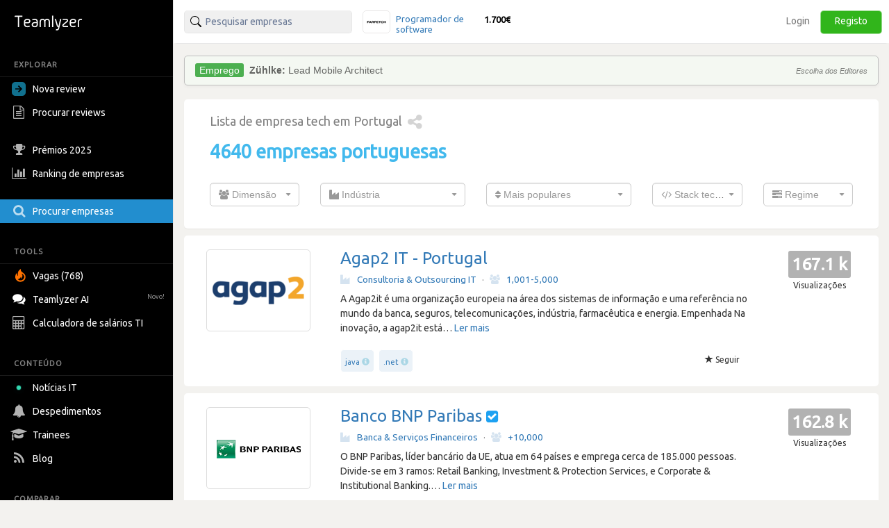

--- FILE ---
content_type: text/html; charset=utf-8
request_url: https://pt.teamlyzer.com/companies/?page=6
body_size: 41703
content:
<!DOCTYPE html>
<html lang="pt-PT">
<head>
<title>
Empresas TI Portuguesas mais populares | Teamlyzer
</title>
<meta name="viewport" content="width=device-width, initial-scale=1, maximum-scale=1">
<meta name="author" content="Teamlyzer"/>
<meta name='language' content="pt-PT">
<meta charset="utf-8">
<link rel="canonical" href="https://pt.teamlyzer.com/companies"/>
<meta property="og:description" content="As 4640 empresas mais populares. Encontra todas as informações que precisas para conseguir um emprego e construir uma carreira nas TI em Portugal."/>
<meta name="description" content="As 4640 empresas mais populares. Encontra todas as informações que precisas para conseguir um emprego e construir uma carreira nas TI em Portugal. | Teamlyzer"/>
<meta property="og:title" content="Empresas tecnológicas portuguesas mais populares  | Teamlyzer"/>
<meta property="og:image" content="https://pt.teamlyzer.com/static/img/share.png"/>
<meta property="fb:app_id" content="2586052061534060"/>
<meta property="og:type" content="website"/>
<meta property="og:locale" content="pt_PT"/>
<meta property="og:url" content="https://pt.teamlyzer.com/companies/"/>
<meta property="og:site_name" content="Teamlyzer"/>
<link href="//cdnjs.cloudflare.com/ajax/libs/twitter-bootstrap/3.4.0/css/bootstrap.min.css" rel="stylesheet">
<link rel="icon" type="image/png" sizes="192x192" href="/static/img/favicon/xandroid-icon-192x192.png.pagespeed.ic.xsWqiSNgJ3.webp"/>
<link rel="icon" type="image/png" sizes="32x32" href="/static/img/favicon/xfavicon-32x32.png.pagespeed.ic.4Zcu7V5VC_.webp"/>
<link rel="icon" type="image/png" sizes="96x96" href="/static/img/favicon/xfavicon-96x96.png.pagespeed.ic.WsvoJ5ouAA.webp"/>
<link rel="icon" type="image/png" sizes="16x16" href="/static/img/favicon/xfavicon-16x16.png.pagespeed.ic.wxu8lqn6MI.webp"/>
<link rel="apple-touch-icon-precomposed" sizes="57x57" href="/static/img/favicon/xapple-touch-icon-57x57.png.pagespeed.ic.SdEAJb9KNU.webp"/>
<link rel="apple-touch-icon-precomposed" sizes="72x72" href="/static/img/favicon/xapple-touch-icon-72x72.png.pagespeed.ic.vHUNQnblTN.webp"/>
<link rel="apple-touch-icon-precomposed" sizes="76x76" href="/static/img/favicon/xapple-touch-icon-76x76.png.pagespeed.ic.ggp6RZMfP_.webp"/>
<link rel="apple-touch-icon-precomposed" sizes="114x114" href="/static/img/favicon/xapple-touch-icon-114x114.png.pagespeed.ic.TDnfuZtmYL.webp"/>
<link rel="apple-touch-icon-precomposed" sizes="120x120" href="/static/img/favicon/xapple-touch-icon-120x120.png.pagespeed.ic.Ht-o4QdPXW.webp"/>
<link rel="apple-touch-icon-precomposed" sizes="144x144" href="/static/img/favicon/xapple-touch-icon-144x144.png.pagespeed.ic.wPMt1hc7n7.webp"/>
<link rel="apple-touch-icon-precomposed" sizes="152x152" href="/static/img/favicon/xapple-touch-icon-152x152.png.pagespeed.ic.pMFnf200_K.webp"/>
<link rel="apple-touch-icon-precomposed" sizes="180x180" href="/static/img/favicon/xapple-touch-icon-180x180.png.pagespeed.ic.5FeylB2Ae4.webp"/>
<link rel="stylesheet" href="/static/css/A.main.css.pagespeed.cf.0pmYZiT3XR.css">
<link rel="stylesheet" media="screen and (min-width: 1200px)" href="/static/css/A.logos_sprites.css.pagespeed.cf.puq4Yki6fW.css">
<link href='https://fonts.googleapis.com/css?family=Ubuntu:400,300,200' rel='stylesheet' type='text/css'>
<link rel="stylesheet" href="https://fonts.googleapis.com/css?family=Roboto+Condensed:300,400">
<link rel="stylesheet" href="https://ajax.googleapis.com/ajax/libs/jqueryui/1.11.4/themes/smoothness/jquery-ui.min.css">
<link rel="stylesheet" href="https://cdnjs.cloudflare.com/ajax/libs/noUiSlider/12.1.0/nouislider.min.css">
<link rel="stylesheet" href="https://cdnjs.cloudflare.com/ajax/libs/select2/4.0.3/css/select2.min.css">
<link rel="stylesheet" href="/static/css/select2/A.select2-bootstrap.min.css.pagespeed.cf.FwkbH1nASu.css">
<link rel="stylesheet" href="https://cdnjs.cloudflare.com/ajax/libs/jquery-ui-timepicker-addon/1.6.1/jquery-ui-timepicker-addon.min.css">
<link rel="stylesheet" href="https://cdnjs.cloudflare.com/ajax/libs/bootstrap-markdown/2.10.0/css/bootstrap-markdown.min.css">
<link rel="stylesheet" href="https://maxcdn.bootstrapcdn.com/font-awesome/4.7.0/css/font-awesome.min.css">
<link rel="stylesheet" href="https://cdnjs.cloudflare.com/ajax/libs/ekko-lightbox/5.3.0/ekko-lightbox.css">
<link rel="stylesheet" href="/static/css/A.universities_small_logos.css.pagespeed.cf.08bMaqPbci.css">
</head>
<body>
<div class="side-menu">
<nav class="navbar  side_bar ">
<div class="navbar-header">
<div class="brand-wrapper">
<button type="button" class="navbar-toggle left_side_menu voffset1">
<span class="sr-only">Toggle navigation</span>
<span class="icon-bar"></span>
<span class="icon-bar"></span>
<span class="icon-bar"></span>
</button>
<div class="brand-name-wrapper logo">
<a href="/users/job"> <img class="opc_logo" alt="Teamlyzer" src="/static/img/teamlyzer_logo.svg"> </a>
</div>
</div>
</div>
<div class="side-menu-container">
<ul class="nav navbar-nav">
<li class="menu-section-header">
<span>EXPLORAR</span>
</li>
<li class="pointer " data-toggle="modal" data-target=" .new_content ">
<a>
<svg style="margin-right: 5px; vertical-align: middle; position: relative; left: -5px;" width="20" height="20" viewBox="0 0 16 16" xmlns="http://www.w3.org/2000/svg"><path fill="rgb(17, 113, 143)" fill-rule="evenodd" clip-rule="evenodd" d="M16 0H0v16h16V0ZM4 8.662h5.465l-2.401 2.402L8 12l4-4-4-4-.936.937 2.4 2.4H4v1.325Z"/></svg>
Nova review
</a>
</li>
<li>
<a href="/companies/explore-reviews">
<i class="fa fa-file-text-o fa-lg sidebar-icon-opc"></i>
Procurar reviews
</a>
</li>
<li>
<a href="/companies/awards">
<i class="fa fa-trophy fa-lg sidebar-icon-opc"></i>
Prémios 2025
</a>
</li>
<li>
<a href="/companies/ranking">
<i class="fa fa-bar-chart fa-lg sidebar-icon-opc"></i>
Ranking de empresas
</a>
</li>
<li class="active_side_bar">
<a href="/companies/">
<i class="fa fa-search fa-lg sidebar-icon-opc"></i>
Procurar empresas
</a>
</li>
<li class="menu-section-header">
<span>TOOLS</span>
</li>
<li>
<a href="/companies/jobs">
<svg style="margin-right:5px; vertical-align: middle;" xmlns="http://www.w3.org/2000/svg" viewBox="0 0 15 15" width="20" height="20"><path fill="#ff7200" d="M1.68 4.485c.07 1.644.54 2.826 1.274 3.168.01-.067.032-.126.028-.184-.007-.097-.035-.19-.052-.287-.221-1.15-.243-2.303.031-3.446.27-1.124.948-2.04 1.86-2.81.396-.332.842-.61 1.288-.926.02.065.031.08.028.09-.51 1.27-.063 2.306.965 3.165.547.459 1.154.86 1.726 1.292.87.659 1.547 1.453 1.902 2.448.119.339.2.7.231 1.056.063.675.06 1.356-.09 2.024-.254 1.137-.93 2.035-1.892 2.755-1.148.862-2.467 1.269-3.958 1.15C2.586 13.789.417 11.913.087 9.678-.08 8.535-.028 7.398.442 6.31c.26-.6.59-1.172 1.052-1.666l.14-.146c.008-.006.022-.006.046-.013m.99 6.72c1.228 1.17 2.979 1.625 4.73.85 1.688-.746 2.624-2.58 2.161-4.153-.375-1.279-1.807-2.687-2.705-2.629.137.252.26.504.404.74.294.481.431.998.431 1.547-.003 1.056-.446 1.944-1.242 2.69-.175.164-.379.306-.572.455q-.02-.014-.039-.032l.155-.491a4.3 4.3 0 0 0 .22-1.43c0-.094-.034-.185-.055-.275l-.063-.016c-.53 1.55-1.688 2.441-3.425 2.745"></path></svg>
Vagas (768)
</a>
</li>
<li>
<a href="/chatbot/">
<i class="fa fa-comments fa-lg no_opc"></i>
Teamlyzer AI
<span class="new-alert">Novo!</span>
</a>
</li>
<li class="pointer " data-toggle="modal" data-target=" .salary_view ">
<a>
<i class="fa fa-lg fa-calculator sidebar-icon-opc"></i>
Calculadora de salários TI
</a>
</li>
<li class="menu-section-header">
<span>CONTEÚDO</span>
</li>
<li>
<a href="/news">
<div class="blob green"></div>
Notícias IT
</a>
</li>
<li>
<a href="/companies/layoffs">
<i class="fa fa-bell fa-lg sidebar-icon-opc"></i>
Despedimentos
</a>
</li>
<li>
<a href="/companies/trainees">
<i class="fa fa-graduation-cap fa-lg sidebar-icon-opc"></i>
Trainees
</a>
</li>
<li>
<a href="https://blog.teamlyzer.com/">
<i class="fa fa-rss fa-lg sidebar-icon-opc"></i>
Blog
</a>
</li>
<li class="menu-section-header">
<span>COMPARAR</span>
</li>
<li>
<a href="/companies/h2h">
<i class="fa fa-bolt fa-lg sidebar-icon-opc"></i>
Head2Head
</a>
</li>
<li>
<a href="/companies/industries">
<i class="fa fa-building-o fa-lg sidebar-icon-opc"></i>
Indústrias
</a>
</li>
<li class="pointer " data-toggle="modal" data-target=" .remote_view ">
<a>
<i class="fa fa-globe fa-lg sidebar-icon-opc"></i>
Empresas remote
</a>
</li>
</ul>
</div>
</nav>
</div>
<div class="container-fluid">
<div class="side-body">
<div class="row">
<nav class="navbar navbar-default navbar-user navbar-fixed-top">
<div class="navbar-header">
<button type="button" class="navbar-toggle collapsed pull-left" data-toggle="collapse" data-target="#navbar" aria-expanded="false" aria-controls="navbar">
<span class="sr-only">Toggle navigation</span>
<span><i class="fa fa-user" aria-hidden="true"></i> Utilizador anónimo <span class="glyphicon glyphicon-chevron-down opc" aria-hidden="true"></span></span>
</button>
</div>
<div id="navbar" class="navbar-collapse collapse bootsnipp-search background-white">
<form role="search" method="post">
<div class="col-lg-6 voffset3 search-bar-top">
<div class=" col-lg-6  input-group pull-left">
<input type="text" placeholder="Pesquisar empresas" name="search_box" class="search_box form-control" id="search_box" autocomplete="off">
<input type="hidden" class="search_box_hidden" id="search_box_hidden" name="search_box_hidden">
<input type="hidden" name="csrf_token" value="IjNjMWU4ZTllMWI3ZDdkMGEwZmJhNjNhZjk4NmZiNjdjNDY0MWM3NTAi.HFo8LQ.KejgkiKsPyCh7TwcTS9qFu5faYE"/>
</div>
<div class="col-lg-6 hidden-xs hidden-sm hidden-md">
<div class="top_comparision">
<div id="carousel-salaries" class="carousel slide comparision_wrap" data-ride="carousel" data-interval="7000">
<ul class="carousel-inner vertical comparison_lst" role="listbox">
<div class="more_bx hide">
<div class="btn_area">
<div class="latest-salaries-shared">
<i class="fa fa-bullhorn icon" aria-hidden="true"></i>
<span class="text">Últimos salários partilhados</span>
</div>
</div>
</div>
<li class="item active">
<a href="/companies/farfetch/salary-reviews">
<div class="ico_company_logo">
<span class="ico sprite-logos-farfetch"></span>
</div>
<div class="summary">
<strong class="cname hide">
Farfetch</strong>
<div class="division">
<span>Programador de software</span>
</div>
<div class="lv hide">
<span>Sénior</span>
</div>
<strong class="cnum">1.700€</strong>
</div>
</a>
</li>
<li class="item ">
<a href="/companies/softinsa/salary-reviews">
<div class="ico_company_logo">
<span class="ico sprite-logos-softinsa"></span>
</div>
<div class="summary">
<strong class="cname hide">
Softinsa</strong>
<div class="division">
<span>Outros analistas e programa...</span>
</div>
<div class="lv hide">
<span>Sénior</span>
</div>
<strong class="cnum">1.700€</strong>
</div>
</a>
</li>
<li class="item ">
<a href="/companies/talkdesk/salary-reviews">
<div class="ico_company_logo">
<span class="ico sprite-logos-talkdesk"></span>
</div>
<div class="summary">
<strong class="cname hide">
Talkdesk</strong>
<div class="division">
<span>Programador de software</span>
</div>
<div class="lv hide">
<span>Sénior</span>
</div>
<strong class="cnum">2.700€</strong>
</div>
</a>
</li>
<li class="item ">
<a href="/companies/stratio/salary-reviews">
<div class="ico_company_logo">
<span class="ico sprite-logos-stratio"></span>
</div>
<div class="summary">
<strong class="cname hide">
Stratio Automotive</strong>
<div class="division">
<span>Programador de software</span>
</div>
<div class="lv hide">
<span>Sénior</span>
</div>
<strong class="cnum">4.300€</strong>
</div>
</a>
</li>
<li class="item ">
<a href="/companies/euronext-s-technology-centre-portugal/salary-reviews">
<div class="ico_company_logo">
<span class="ico sprite-logos-euronext-s-technology-centre-portugal"></span>
</div>
<div class="summary">
<strong class="cname hide">
Euronext&#39;s Technology Centr...</strong>
<div class="division">
<span>Programador de software</span>
</div>
<div class="lv hide">
<span>Júnior</span>
</div>
<strong class="cnum">1.300€</strong>
</div>
</a>
</li>
<div class="more_bx hide">
<div class="btn_area">
<a href="/users/salary-calculator" class="more_link text-center"><span>MOSTRAR MAIS <i class="fa fa-angle-right" aria-hidden="true"></i></span></a>
</div>
</div>
</ul>
</div>
</div>
</div>
</div>
</form>
<div class="col-lg-6 search-bar-side">
<ul class="nav navbar-nav navbar-right">
<li class="items_bar voffset1">
<a href="/auth/login">Login</a>
</li>
<li class="items_bar voffset3">
<a href="/auth/register">Registo</a>
</li>
</ul>
</div>
</div>
<div id="messages-wrap">
<div id="messages">
</div>
</div>
</nav>
</div>
<div class="row" id="teamlyzer_ethical_ad">
<div class="ethical_ad  col-lg-8 ">
<div id="ea-wrapper">
<div id="cRWbMCkUpGla">
Podes ajudar a manter o Teamlyzer livre e independente das empresas permitindo as nossas EthicalAds.
</div>
</div>
</div>
<div class="col-lg-8">
<div class="row">
<div class="col-lg-12">
<div class="panel panel-default remote-panel-default lists_top_header">
<div class="panel-body">
<div class="col-lg-12">
<h1 class="text-remote-blue text-remote-h1">Lista de empresa tech em Portugal<i class="glyphicon fa fa-share-alt fa-lg opc_share hidden-xs pull-right"></i></h1>
<h2 class='text-remote-blue text-4xl'>4640 empresas portuguesas </h2>
<div class="row">
<form action="https://pt.teamlyzer.com//companies" class="companies_filter voffset4" method="GET">
<div class="col-md-2 col-xs-12">
<div class="form_field">
<select class="form-control" id="size" name="size"><option value="">Dimensão</option><option value="1-10">1-10</option><option value="11-50">11-50</option><option value="51-200">51-200</option><option value="201-500">201-500</option><option value="501-1000">501-1,000</option><option value="1001-5000">1,001-5,000</option><option value="5001-10000">5,001-10,000</option><option value="+10000">+10,000</option></select>
</div>
</div>
<div class="col-md-3 col-xs-12">
<div class="form_field">
<select class="form-control" id="industry" name="industry"><option value="">-</option><option value="bancos-servicos-financeiros">Banca &amp; Serviços Financeiros</option><option value="ciencia-investigacao">Ciência &amp; Investigação</option><option value="consultoras-outsourcing-it">Consultoria &amp; Outsourcing IT</option><option value="formacao-educacao">Formação &amp; Educação</option><option value="hardware-produtos-eletronicos">Hardware &amp; Produtos Eletrónicos</option><option value="industria-servicos">Indústria &amp; Serviços</option><option value="publicidade-multimedia-e-videojogos">Publicidade, Multimédia &amp; Videojogos</option><option value="software-house-internet">Software House &amp; Internet</option><option value="tecnologia-da-informacao">Tecnologia da Informação</option><option value="telecomunicacoes-eletrotecnica">Telecomunicações &amp; Eletrotécnica</option><option value="recrutamento">Recrutamento</option></select>
</div>
</div>
<div class="col-md-3 col-xs-12">
<div class="form_field">
<select class="form-control" id="order" name="order"><option value="">-</option><optgroup label="Empresas"><option value="most_viewed">Mais populares</option>
<option value="most_requested">Mais requisitadas</option></optgroup><optgroup label="Empresas com"><option value="top_rated_job">Melhores empregos</option>
<option value="top_rated_interview">Entrevistas mais difíceis</option>
<option value="most_reviewed_job">Mais reviews de emprego</option>
<option value="most_reviewed_interview">Mais reviews de entrevista</option></optgroup></select>
</div>
</div>
<div class="col-md-2 col-xs-12 tags_hide">
<div class="form_field">
<select class="form-control" id="tags" name="tags"><option value="">-</option><option value="3d">3d</option><option value="3ds-max">3ds-max</option><option value="64-bit">64-bit</option><option value="abap">abap</option><option value="actionscript">actionscript</option><option value="active-directory">active-directory</option><option value="adobe-after-effects">adobe-after-effects</option><option value="adobe-air">adobe-air</option><option value="adobe-creative-cloud">adobe-creative-cloud</option><option value="adobe-edge-animate">adobe-edge-animate</option><option value="adobe-fireworks">adobe-fireworks</option><option value="adobe-flash">adobe-flash</option><option value="adobe-illustrator">adobe-illustrator</option><option value="adobe-indesign">adobe-indesign</option><option value="adobe-photoshop">adobe-photoshop</option><option value="adobe-premiere">adobe-premiere</option><option value="adobe-xd">adobe-xd</option><option value="aerospike">aerospike</option><option value="agile">agile</option><option value="ajax">ajax</option><option value="algorithm">algorithm</option><option value="alteryx">alteryx</option><option value="amazon-quicksight">amazon-quicksight</option><option value="amazon-simple-queue-service ">amazon-simple-queue-service </option><option value="amazon-web-services-aws">amazon-web-services-aws</option><option value="android">android</option><option value="angular">angular</option><option value="angularjs">angularjs</option><option value="animation">animation</option><option value="ansible">ansible</option><option value="ant">ant</option><option value="antivirus">antivirus</option><option value="apache">apache</option><option value="apache-druid">apache-druid</option><option value="apache-flink">apache-flink</option><option value="apache-kafka">apache-kafka</option><option value="apache-spark">apache-spark</option><option value="appian">appian</option><option value="applet">applet</option><option value="arduino">arduino</option><option value="argo">argo</option><option value="artificial-intelligence">artificial-intelligence</option><option value="asp-classic">asp-classic</option><option value="asp.net">asp.net</option><option value="assembly">assembly</option><option value="asterisk">asterisk</option><option value="athena">athena</option><option value="automation">automation</option><option value="avid">avid</option><option value="azure">azure</option><option value="backbone.js">backbone.js</option><option value="backup">backup</option><option value="bedrock-private-cdn">bedrock-private-cdn</option><option value="bitrise">bitrise</option><option value="blackberry">blackberry</option><option value="blender">blender</option><option value="blockchain">blockchain</option><option value="blueprism">blueprism</option><option value="bootstrap">bootstrap</option><option value="bpm">bpm</option><option value="branding">branding</option><option value="brighterscript">brighterscript</option><option value="brightscript">brightscript</option><option value="c">c</option><option value="c#">c#</option><option value="c++">c++</option><option value="cad">cad</option><option value="cakephp">cakephp</option><option value="can">can</option><option value="cassandra">cassandra</option><option value="ceh">ceh</option><option value="centos">centos</option><option value="certificates">certificates</option><option value="chatbots">chatbots</option><option value="chef">chef</option><option value="chrome-os">chrome-os</option><option value="cinema4d">cinema4d</option><option value="circleci">circleci</option><option value="circuit-core">circuit-core</option><option value="cisco">cisco</option><option value="cissp">cissp</option><option value="clean-architecture">clean-architecture</option><option value="clojure">clojure</option><option value="cloud">cloud</option><option value="cloudfront">cloudfront</option><option value="cloud-native-architecture">cloud-native-architecture</option><option value="clp">clp</option><option value="cluster">cluster</option><option value="cobol">cobol</option><option value="cockroachdb">cockroachdb</option><option value="cocoa">cocoa</option><option value="cocos2d-iphone">cocos2d-iphone</option><option value="cocos2dx">cocos2dx</option><option value="codeigniter">codeigniter</option><option value="coffeescript">coffeescript</option><option value="coldfusion">coldfusion</option><option value="compilation">compilation</option><option value="compute@edge">compute@edge</option><option value="computer-security">computer-security</option><option value="console">console</option><option value="content-management-system">content-management-system</option><option value="continuous-integration">continuous-integration</option><option value="copilot">copilot</option><option value="cordova">cordova</option><option value="corel-draw">corel-draw</option><option value="crm">crm</option><option value="cryptography">cryptography</option><option value="crystal-reports">crystal-reports</option><option value="css">css</option><option value="csv">csv</option><option value="cuda">cuda</option><option value="cypress">cypress</option><option value="d3.js">d3.js</option><option value="database">database</option><option value="database-design">database-design</option><option value="databricks">databricks</option><option value="datadog">datadog</option><option value="dataops">dataops</option><option value="db2">db2</option><option value="debian">debian</option><option value="debugging">debugging</option><option value="delphi">delphi</option><option value="delta-lake">delta-lake</option><option value="delta-lake">delta-lake</option><option value="design">design</option><option value="devops">devops</option><option value="dialogflow-cx">dialogflow-cx</option><option value="django">django</option><option value="docker">docker</option><option value="doctrine">doctrine</option><option value="documentation">documentation</option><option value="dojo">dojo</option><option value="drivers">drivers</option><option value="drupal">drupal</option><option value="dynamo-db">dynamo-db</option><option value="elastic">elastic</option><option value="elasticsearch">elasticsearch</option><option value="elixir">elixir</option><option value="elk-stack">elk-stack</option><option value="email">email</option><option value="ember.js">ember.js</option><option value="encryption">encryption</option><option value="erlang">erlang</option><option value="erp">erp</option><option value="etl">etl</option><option value="excel">excel</option><option value="excel-vba">excel-vba</option><option value="exchange-server">exchange-server</option><option value="express">express</option><option value="extjs">extjs</option><option value="facebook">facebook</option><option value="fast-api">fast-api</option><option value="fastly">fastly</option><option value="fedora">fedora</option><option value="feign">feign</option><option value="figma">figma</option><option value="final-cut">final-cut</option><option value="firebase">firebase</option><option value="firefox">firefox</option><option value="firewall">firewall</option><option value="firmware">firmware</option><option value="flash">flash</option><option value="flask">flask</option><option value="flex">flex</option><option value="flutter">flutter</option><option value="folium">folium</option><option value="frameworks">frameworks</option><option value="freebsd">freebsd</option><option value="functional-programming">functional-programming</option><option value="game-design">game-design</option><option value="gatsby">gatsby</option><option value="gcp-google-cloud-platform">gcp-google-cloud-platform</option><option value="geolocation">geolocation</option><option value="gimp">gimp</option><option value="git">git</option><option value="github">github</option><option value="GoCD">GoCD</option><option value="go-golang">go-golang</option><option value="google-analytics">google-analytics</option><option value="google-api">google-api</option><option value="google-app-engine">google-app-engine</option><option value="google-chrome">google-chrome</option><option value="google-maps">google-maps</option><option value="google-tag-manager-gtm">google-tag-manager-gtm</option><option value="gpon">gpon</option><option value="gps">gps</option><option value="grafana">grafana</option><option value="grails">grails</option><option value="graphql">graphql</option><option value="groovy">groovy</option><option value="grunt.js">grunt.js</option><option value="gwt">gwt</option><option value="hadoop">hadoop</option><option value="haml">haml</option><option value="hardware">hardware</option><option value="haskell">haskell</option><option value="helm">helm</option><option value="heroku">heroku</option><option value="hibernate">hibernate</option><option value="high-availability">high-availability</option><option value="hosting">hosting</option><option value="html">html</option><option value="html5">html5</option><option value="hyper-v">hyper-v</option><option value="iam">iam</option><option value="iis">iis</option><option value="illustration">illustration</option><option value="image-editing">image-editing</option><option value="image-processing">image-processing</option><option value="influxdb">influxdb</option><option value="inkscape">inkscape</option><option value="interaction-design">interaction-design</option><option value="internet-explorer">internet-explorer</option><option value="ios">ios</option><option value="ip">ip</option><option value="ipad">ipad</option><option value="iphone">iphone</option><option value="ips">ips</option><option value="istio">istio</option><option value="jasper-reports">jasper-reports</option><option value="java">java</option><option value="javascript">javascript</option><option value="jenkins">jenkins</option><option value="jest ">jest </option><option value="jira">jira</option><option value="joomla">joomla</option><option value="jquery">jquery</option><option value="jquery-plugins">jquery-plugins</option><option value="json">json</option><option value="jsp">jsp</option><option value="julia">julia</option><option value="junit">junit</option><option value="kali">kali</option><option value="karma ">karma </option><option value="katalon">katalon</option><option value="kendo-ui">kendo-ui</option><option value="keras">keras</option><option value="kernel">kernel</option><option value="kibana">kibana</option><option value="knockout.js">knockout.js</option><option value="kotlin">kotlin</option><option value="kronos-ukg">kronos-ukg</option><option value="kubeflow">kubeflow</option><option value="kubernetes">kubernetes</option><option value="kvm">kvm</option><option value="laravel">laravel</option><option value="layout">layout</option><option value="ldap">ldap</option><option value="lighttpd">lighttpd</option><option value="linux">linux</option><option value="lisp">lisp</option><option value="load-balancing">load-balancing</option><option value="locust-io">locust-io</option><option value="lua">lua</option><option value="lucene">lucene</option><option value="machine-learning">machine-learning</option><option value="macos">macos</option><option value="magento">magento</option><option value="malware">malware</option><option value="mapreduce">mapreduce</option><option value="matlab">matlab</option><option value="matplotlib">matplotlib</option><option value="maven">maven</option><option value="memcached">memcached</option><option value="memory-db">memory-db</option><option value="memory-management">memory-management</option><option value="mendix">mendix</option><option value="mercurial">mercurial</option><option value="meteor">meteor</option><option value="microservices">microservices</option><option value="microsoft-dynamics-365">microsoft-dynamics-365</option><option value="microsoft-fabric">microsoft-fabric</option><option value="mobile">mobile</option><option value="mongodb">mongodb</option><option value="mulesoft">mulesoft</option><option value="mysql">mysql</option><option value="nas">nas</option><option value="nativescript ">nativescript </option><option value="neo4j">neo4j</option><option value=".net">.net</option><option value="netconf">netconf</option><option value="netdevops">netdevops</option><option value="networks">networks</option><option value="network-security">network-security</option><option value="newrelic">newrelic</option><option value="nextjs">nextjs</option><option value="nginx">nginx</option><option value="node.js">node.js</option><option value="nosql">nosql</option><option value="npl">npl</option><option value="numpy">numpy</option><option value="oauth">oauth</option><option value="objective-c">objective-c</option><option value="office-365">office-365</option><option value="okta">okta</option><option value="open-ai">open-ai</option><option value="open-api">open-api</option><option value="opengl">opengl</option><option value="open-source">open-source</option><option value="openvpn">openvpn</option><option value="operating-system">operating-system</option><option value="oracle ">oracle </option><option value="oracle-database">oracle-database</option><option value="orm">orm</option><option value="oscp">oscp</option><option value="ot">ot</option><option value="outsystems">outsystems</option><option value="packet-core">packet-core</option><option value="pandas">pandas</option><option value="pardot">pardot</option><option value="paypal">paypal</option><option value="pci-dss">pci-dss</option><option value="pentaho">pentaho</option><option value="pentest">pentest</option><option value="perl">perl</option><option value="phc">phc</option><option value="phonegap">phonegap</option><option value="photography">photography</option><option value="php">php</option><option value="plc">plc</option><option value="postgresql">postgresql</option><option value="power-bi">power-bi</option><option value="power-platform">power-platform</option><option value="primavera">primavera</option><option value="project-management">project-management</option><option value="prolog">prolog</option><option value="prometheus">prometheus</option><option value="pyspark">pyspark</option><option value="python">python</option><option value="pytorch">pytorch</option><option value="qlik">qlik</option><option value="qlikqview">qlikqview</option><option value="qradar">qradar</option><option value="qt">qt</option><option value="quadrant">quadrant</option><option value="r">r</option><option value="rabbitmq">rabbitmq</option><option value="radio">radio</option><option value="react">react</option><option value="react-native">react-native</option><option value="redhat">redhat</option><option value="redis">redis</option><option value="renovate">renovate</option><option value="research">research</option><option value="responsive-design">responsive-design</option><option value="rest-api">rest-api</option><option value="restconf">restconf</option><option value="robots">robots</option><option value="routing">routing</option><option value="rpg">rpg</option><option value="rspec">rspec</option><option value="ruby">ruby</option><option value="ruby-on-rails">ruby-on-rails</option><option value="rust">rust</option><option value="saas">saas</option><option value="safari">safari</option><option value="sage">sage</option><option value="sailpoint ">sailpoint </option><option value="salesforce">salesforce</option><option value="sap">sap</option><option value="sap-commerce-cloud">sap-commerce-cloud</option><option value="sas">sas</option><option value="sass">sass</option><option value="scada">scada</option><option value="scala">scala</option><option value="scripting">scripting</option><option value="scrum">scrum</option><option value="selenium">selenium</option><option value="servers">servers</option><option value="service-now">service-now</option><option value="sharepoint">sharepoint</option><option value="siebel">siebel</option><option value="siem">siem</option><option value="silverlight">silverlight</option><option value="simple-queue-service -sqs">simple-queue-service -sqs</option><option value="sketch">sketch</option><option value="snowflake">snowflake</option><option value="snowpack">snowpack</option><option value="socket.io">socket.io</option><option value="software-architecture">software-architecture</option><option value="software-design">software-design</option><option value="solidworks">solidworks</option><option value="solr">solr</option><option value="spam">spam</option><option value="splunk">splunk</option><option value="spring">spring</option><option value="spyker">spyker</option><option value="sql">sql</option><option value="sqlalchemy">sqlalchemy</option><option value="sqlite">sqlite</option><option value="sql-server">sql-server</option><option value="streamlit">streamlit</option><option value="svn">svn</option><option value="swift">swift</option><option value="switching">switching</option><option value="symfony">symfony</option><option value="tableau">tableau</option><option value="talend ">talend </option><option value="tdd">tdd</option><option value="technical-support">technical-support</option><option value="tensorflow">tensorflow</option><option value="terraform">terraform</option><option value="testing">testing</option><option value="three.js">three.js</option><option value="tibco">tibco</option><option value="tomcat">tomcat</option><option value="typescript">typescript</option><option value="typography">typography</option><option value="uart">uart</option><option value="ubuntu">ubuntu</option><option value="uipath">uipath</option><option value="unity">unity</option><option value="unix">unix</option><option value="usability">usability</option><option value="user-experience-ux">user-experience-ux</option><option value="user-interface-design-ui">user-interface-design-ui</option><option value="vagrant">vagrant</option><option value="vb">vb</option><option value="vb.net">vb.net</option><option value="vbscript">vbscript</option><option value="version-control">version-control</option><option value="vertex-ai">vertex-ai</option><option value="video">video</option><option value="virtualbox">virtualbox</option><option value="virtualization">virtualization</option><option value="vmware">vmware</option><option value="voip">voip</option><option value="vpn">vpn</option><option value="vps">vps</option><option value="vue-js">vue-js</option><option value="web-app">web-app</option><option value="webkit">webkit</option><option value="webpack">webpack</option><option value="web-services">web-services</option><option value="website-design">website-design</option><option value="websocket">websocket</option><option value="wifi">wifi</option><option value="windows">windows</option><option value="windows-phone">windows-phone</option><option value="windows-server">windows-server</option><option value="wordpress">wordpress</option><option value="workday">workday</option><option value="x86">x86</option><option value="xamarin">xamarin</option><option value="xml">xml</option><option value="xna">xna</option><option value="yaml">yaml</option><option value="yii">yii</option><option value="yugabyte-db">yugabyte-db</option><option value="zabbix">zabbix</option><option value="zend-framework">zend-framework</option></select>
</div>
</div>
<div class="col-md-2 col-xs-12">
<div class="form_field">
<select class="form-control" id="work_model" name="work_model"><option value="">-</option><option value="remote-first">Remote first</option><option value="depende-do-projeto-equipa">Depende do projeto / equipa</option><option value="escolha-do-trabalhador">Escolha do trabalhador</option><option value="escritorio">Escritório</option><option value="full-remote">Full remote</option><option value="hibrido">Híbrido </option></select>
</div>
</div>
</form>
</div>
</div>
</div>
</div>
</div>
</div>
<div class="voffset2">
<div class="company_area_list">
<div class="col-sm-10">
<div class="row">
<div class="col-sm-3 text-center">
<a class="disabled" href="/companies/agap2-it-portugal"><img alt="Agap2 IT - Portugal" class="img-responsive img-thumbnail" src="[data-uri]"></a>
</div>
<div class="col-sm-9">
<h3 class="voffset0"><a href="/companies/agap2-it-portugal"> Agap2 IT - Portugal</a></h3>
<h4 class="center_mobile">
<small class="text-muted">
<a href="/companies/industries/consultoras-outsourcing-it"><i class="fa fa-industry opc"></i>Consultoria &amp; Outsourcing IT</a><span class="v_divider">·</span><a href="/companies/?size=1001-5000"><i class="fa fa-users opc"></i>1,001-5,000</a>
</small>
</h4>
<div class="ellipsis center_mobile">
<p>A Agap2it é uma organização europeia na área dos sistemas de informação e uma referência no mundo da banca, seguros, telecomunicações, indústria, farmacêutica e energia. Empenhada Na inovação, a agap2it está orientada para a criação de um verdadeiro valor para os seus clientes e consultores.</p>
</div>
<div class="tags voffset2 center_mobile">
<div><a href="/companies/?tags=java">java</a> <span aria-hidden="true" class="glyphicon glyphicon-info-sign open_modal_tag"></span></div>
<div><a href="/companies/?tags=.net">.net</a> <span aria-hidden="true" class="glyphicon glyphicon-info-sign open_modal_tag"></span></div>
</div>
<div class="actions voffset2 center_mobile">
<button data-toggle="tooltip" data-placement="top" title="Vai ser notificado de reviews desta empresa" type="button" class="btn btn-default fav no_border">
<span class="glyphicon glyphicon-star" aria-hidden="true" data-id="39" data-category="companies"></span>
<span>Seguir</span>
</button>
</div>
</div>
</div>
</div>
<div class="col-lg-2">
<div class="text-center border-score voffset">
<span class="neutral_rating col-lg-offset-1">
167.1 k
</span>
<br>
<span class="review_rating_title col-lg-offset-1">Visualizações</span>
</div>
</div>
</div>
<div class="company_area_list">
<div class="col-sm-10">
<div class="row">
<div class="col-sm-3 text-center">
<a class="disabled" href="/companies/banco-bnp-paribas"><img alt="Banco BNP Paribas" class="img-responsive img-thumbnail" src="[data-uri]"></a>
</div>
<div class="col-sm-9">
<h3 class="voffset0"><a href="/companies/banco-bnp-paribas"> Banco BNP Paribas</a> <i class="fa fa-check-square" data-toggle="tooltip" data-placement="right" data-original-title='Página oficial' aria-hidden="true"></i> </h3>
<h4 class="center_mobile">
<small class="text-muted">
<a href="/companies/industries/bancos-servicos-financeiros"><i class="fa fa-industry opc"></i>Banca &amp; Serviços Financeiros</a><span class="v_divider">·</span><a href="/companies/?size=%2B10000"><i class="fa fa-users opc"></i>+10,000</a>
</small>
</h4>
<div class="ellipsis center_mobile">
<p>O BNP Paribas, líder bancário da UE, atua em 64 países e emprega cerca de 185.000 pessoas. Divide-se em 3 ramos: Retail Banking, Investment &amp; Protection Services, e Corporate &amp; Institutional Banking. Implementa uma abordagem de Responsabilidade Social Corporativa em todas as suas operações. Presente em Portugal desde 1985, emprega mais de 8.000 pessoas e possui 10 empresas no país.</p>
</div>
<div class="tags voffset2 center_mobile">
<div><a href="/companies/?tags=agile">agile</a> <span aria-hidden="true" class="glyphicon glyphicon-info-sign open_modal_tag"></span></div>
<div><a href="/companies/?tags=c%2B%2B">c++</a> <span aria-hidden="true" class="glyphicon glyphicon-info-sign open_modal_tag"></span></div>
</div>
<div class="actions voffset2 center_mobile">
<button data-toggle="tooltip" data-placement="top" title="Vai ser notificado de reviews desta empresa" type="button" class="btn btn-default fav no_border">
<span class="glyphicon glyphicon-star" aria-hidden="true" data-id="106" data-category="companies"></span>
<span>Seguir</span>
</button>
</div>
</div>
</div>
</div>
<div class="col-lg-2">
<div class="text-center border-score voffset">
<span class="neutral_rating col-lg-offset-1">
162.8 k
</span>
<br>
<span class="review_rating_title col-lg-offset-1">Visualizações</span>
</div>
</div>
</div>
<div class="company_area_list">
<div class="col-sm-10">
<div class="row">
<div class="col-sm-3 text-center">
<a class="disabled" href="/companies/sky"><img alt="Sky Portugal" class="img-responsive img-thumbnail" src="/static/uploads/companies/140x108/xsky.png.pagespeed.ic.C-KviQvVTv.webp"></a>
</div>
<div class="col-sm-9">
<h3 class="voffset0"><a href="/companies/sky"> Sky Portugal</a> <i class="fa fa-check-square" data-toggle="tooltip" data-placement="right" data-original-title='Página oficial' aria-hidden="true"></i> </h3>
<h4 class="center_mobile">
<small class="text-muted">
<a href="/companies/industries/industria-servicos"><i class="fa fa-industry opc"></i>Indústria &amp; Serviços</a><span class="v_divider">·</span><a href="/companies/?size=201-500"><i class="fa fa-users opc"></i>201-500</a>
</small>
</h4>
<div class="ellipsis center_mobile">
<p>Na Sky Portugal, desenvolvemos software de excelência para aplicações e plataformas de TV e streaming, aproximando os nossos clientes aos conteúdos que mais gostam! Desde apps frontend e mobile até serviços backend, criamos soluções tecnológicas inovadoras e escaláveis, como o Peacock, nos EUA desde 2020, o SkyShowtime, na Europa em 2022, e o Showmax, lançado em 2024.</p>
</div>
<div class="tags voffset2 center_mobile">
<div><a href="/companies/?tags=swift">swift</a> <span aria-hidden="true" class="glyphicon glyphicon-info-sign open_modal_tag"></span></div>
<div><a href="/companies/?tags=kotlin">kotlin</a> <span aria-hidden="true" class="glyphicon glyphicon-info-sign open_modal_tag"></span></div>
</div>
<div class="actions voffset2 center_mobile">
<button data-toggle="tooltip" data-placement="top" title="Vai ser notificado de reviews desta empresa" type="button" class="btn btn-default fav no_border">
<span class="glyphicon glyphicon-star" aria-hidden="true" data-id="1240" data-category="companies"></span>
<span>Seguir</span>
</button>
</div>
</div>
</div>
</div>
<div class="col-lg-2">
<div class="text-center border-score voffset">
<span class="neutral_rating col-lg-offset-1">
159.8 k
</span>
<br>
<span class="review_rating_title col-lg-offset-1">Visualizações</span>
</div>
</div>
</div>
<div class="company_area_list">
<div class="col-sm-10">
<div class="row">
<div class="col-sm-3 text-center">
<a class="disabled" href="/companies/adentis-portugal"><img alt="Adentis Portugal" class="img-responsive img-thumbnail" src="/static/uploads/companies/140x108/xadentis-portugal.png.pagespeed.ic.jcPMafFnWN.webp"></a>
</div>
<div class="col-sm-9">
<h3 class="voffset0"><a href="/companies/adentis-portugal"> Adentis Portugal</a> <i class="fa fa-check-square" data-toggle="tooltip" data-placement="right" data-original-title='Página oficial' aria-hidden="true"></i> </h3>
<h4 class="center_mobile">
<small class="text-muted">
<a href="/companies/industries/consultoras-outsourcing-it"><i class="fa fa-industry opc"></i>Consultoria &amp; Outsourcing IT</a><span class="v_divider">·</span><a href="/companies/?size=201-500"><i class="fa fa-users opc"></i>201-500</a>
</small>
</h4>
<div class="ellipsis center_mobile">
<p>Com mais de 6 anos de existência a nível nacional, contamos com mais de 250 colaboradores com o nosso ADN e posicionamo-nos no mercado com 3 ofertas de serviço: Strategy, R&amp;D, Nearshore.</p>
<p>Happy People do amazing things! </p>
<p>We walk with you!</p>
</div>
<div class="tags voffset2 center_mobile">
<div><a href="/companies/?tags=java">java</a> <span aria-hidden="true" class="glyphicon glyphicon-info-sign open_modal_tag"></span></div>
<div><a href="/companies/?tags=jenkins">jenkins</a> <span aria-hidden="true" class="glyphicon glyphicon-info-sign open_modal_tag"></span></div>
</div>
<div class="actions voffset2 center_mobile">
<button data-toggle="tooltip" data-placement="top" title="Vai ser notificado de reviews desta empresa" type="button" class="btn btn-default fav no_border">
<span class="glyphicon glyphicon-star" aria-hidden="true" data-id="1565" data-category="companies"></span>
<span>Seguir</span>
</button>
</div>
</div>
</div>
</div>
<div class="col-lg-2">
<div class="text-center border-score voffset">
<span class="neutral_rating col-lg-offset-1">
157.0 k
</span>
<br>
<span class="review_rating_title col-lg-offset-1">Visualizações</span>
</div>
</div>
</div>
<div class="company_area_list">
<div class="col-sm-10">
<div class="row">
<div class="col-sm-3 text-center">
<a class="disabled" href="/companies/kcs-it"><img alt="KCS IT" class="img-responsive img-thumbnail" src="/static/uploads/companies/140x108/xkcs-it.png.pagespeed.ic.aHYqT9k6gW.webp"></a>
</div>
<div class="col-sm-9">
<h3 class="voffset0"><a href="/companies/kcs-it"> KCS IT</a></h3>
<h4 class="center_mobile">
<small class="text-muted">
<a href="/companies/industries/consultoras-outsourcing-it"><i class="fa fa-industry opc"></i>Consultoria &amp; Outsourcing IT</a><span class="v_divider">·</span><a href="/companies/?size=201-500"><i class="fa fa-users opc"></i>201-500</a>
</small>
</h4>
<div class="ellipsis center_mobile">
<p>KCS iT é uma empresa de serviços de consultoria, outsourcing e formação, especialista em Project Management alinhada com as melhores práticas do PMI®. </p>
</div>
<div class="tags voffset2 center_mobile">
<div><a href="/companies/?tags=javascript">javascript</a> <span aria-hidden="true" class="glyphicon glyphicon-info-sign open_modal_tag"></span></div>
<div><a href="/companies/?tags=.net">.net</a> <span aria-hidden="true" class="glyphicon glyphicon-info-sign open_modal_tag"></span></div>
</div>
<div class="actions voffset2 center_mobile">
<button data-toggle="tooltip" data-placement="top" title="Vai ser notificado de reviews desta empresa" type="button" class="btn btn-default fav no_border">
<span class="glyphicon glyphicon-star" aria-hidden="true" data-id="530" data-category="companies"></span>
<span>Seguir</span>
</button>
</div>
</div>
</div>
</div>
<div class="col-lg-2">
<div class="text-center border-score voffset">
<span class="neutral_rating col-lg-offset-1">
148.5 k
</span>
<br>
<span class="review_rating_title col-lg-offset-1">Visualizações</span>
</div>
</div>
</div>
</div>
<div class="pagination">
<ul class="pagination">
<li>
<a href="/companies/?page=5">
&laquo;
</a>
</li>
<li>
<a href="/companies/?page=1">1</a>
</li>
<li>
<a href="/companies/?page=2">2</a>
</li>
<li class="disabled"><a href="#">&hellip;</a></li>
<li>
<a href="/companies/?page=4">4</a>
</li>
<li>
<a href="/companies/?page=5">5</a>
</li>
<li class="active">
<a href="/companies/?page=6">6</a>
</li>
<li>
<a href="/companies/?page=7">7</a>
</li>
<li>
<a href="/companies/?page=8">8</a>
</li>
<li>
<a href="/companies/?page=9">9</a>
</li>
<li>
<a href="/companies/?page=10">10</a>
</li>
<li class="disabled"><a href="#">&hellip;</a></li>
<li>
<a href="/companies/?page=927">927</a>
</li>
<li>
<a href="/companies/?page=928">928</a>
</li>
<li>
<a href="/companies/?page=7">
&raquo;
</a>
</li>
</ul>
</div>
</div>
</div>
</div>
<div id="ModalLoginToSubmitReview" class="modal fade" role="dialog" data-backdrop="static" data-keyboard="false">
<div class="voffset7 modal-dialog">
<div class="modal-content">
<div class="privacy-badge">
<img src="/static/img/anonymous-badge.svg" alt="Ícone anónimo">
<span class="your-review-text-green">A review será 100% anónima.</span>
</div>
<div class="rocket-icon">
🚀
</div>
<h2 class="main-title">
Valida a tua review para a tornares pública
</h2>
<p class="subtitle">
O registo valida a tua contribuição e ajuda a manter a confiança da comunidade. São 2 segundos!
</p>
<div class="social-login-container">
<div class="voffset3 text-center col-lg-12">
<a class="google" href="/auth/external/google">
<button class="gsi-material-button">
<div class="gsi-material-button-state"></div>
<div class="gsi-material-button-content-wrapper">
<div class="gsi-material-button-icon">
<svg version="1.1" xmlns="http://www.w3.org/2000/svg" viewBox="0 0 48 48" xmlns:xlink="http://www.w3.org/1999/xlink" style="display: block;">
<path fill="#EA4335" d="M24 9.5c3.54 0 6.71 1.22 9.21 3.6l6.85-6.85C35.9 2.38 30.47 0 24 0 14.62 0 6.51 5.38 2.56 13.22l7.98 6.19C12.43 13.72 17.74 9.5 24 9.5z"></path>
<path fill="#4285F4" d="M46.98 24.55c0-1.57-.15-3.09-.38-4.55H24v9.02h12.94c-.58 2.96-2.26 5.48-4.78 7.18l7.73 6c4.51-4.18 7.09-10.36 7.09-17.65z"></path>
<path fill="#FBBC05" d="M10.53 28.59c-.48-1.45-.76-2.99-.76-4.59s.27-3.14.76-4.59l-7.98-6.19C.92 16.46 0 20.12 0 24c0 3.88.92 7.54 2.56 10.78l7.97-6.19z"></path>
<path fill="#34A853" d="M24 48c6.48 0 11.93-2.13 15.89-5.81l-7.73-6c-2.15 1.45-4.92 2.3-8.16 2.3-6.26 0-11.57-4.22-13.47-9.91l-7.98 6.19C6.51 42.62 14.62 48 24 48z"></path>
<path fill="none" d="M0 0h48v48H0z"></path>
</svg>
</div>
<span class="gsi-material-button-contents">Continuar com o Google</span>
</div>
</button>
</a>
</div>
<div class="social_login voffset3 col-lg-12">
<a class="github" href="/auth/external/github">
<svg aria-hidden="true" class="svg-icon iconGitHub" width="20" height="20" viewBox="0 0 18 18"><path fill="#ffffff" d="M9 1a8 8 0 0 0-2.53 15.59c.4.07.55-.17.55-.38l-.01-1.49c-2.01.37-2.53-.49-2.69-.94-.09-.23-.48-.94-.82-1.13-.28-.15-.68-.52-.01-.53.63-.01 1.08.58 1.23.82.72 1.21 1.87.87 2.33.66.07-.52.28-.87.51-1.07-1.78-.20-3.64-.89-3.64-3.95 0-.87.31-1.59.82-2.15-.08-.20-.36-1.02.08-2.12 0 0 .67-.21 2.2.82a7.42 7.42 0 0 1 4 0c1.53-1.04 2.20-.82 2.20-.82.44 1.10.16 1.92.08 2.12.51.56.82 1.27.82 2.15 0 3.07-1.87 3.75-3.65 3.95.29.25.54.73.54 1.48l-.01 2.20c0 .21.15.46.55.38A8.01 8.01 0 0 0 9 1Z"></path></svg>
Continuar com o GitHub
</a>
</div>
<div class="line-separator col-lg-12 voffset3 text-muted">
<span>ou</span>
</div>
<div class="teamlyzer-login voffset3 col-lg-12">
<a href="/auth/register">
<img src="/static/img/teamlyzer_svg_icon.svg" alt="Teamlyzer"><span class="text-muted">Continuar com o email</span>
</a>
</div>
</div>
<p class="maybe-later-link">
<a href="#" data-dismiss="modal">
<span class="close-icon">&times;</span><span class="text-part">Talvez mais tarde</span>
</a>
</p>
<p class="footer-text">
Aceito a <a target="_blank" href="/privacy">política de privacidade</a> e <a target="_blank" href="/terms">termos de uso.</a>
</p>
</div>
</div>
</div>
<div id="tag_modal" class="modal fade modal-dialog-center" tabindex="-1" role="dialog">
<div class="modal-dialog" role="document">
<div class="modal-content">
<div class="modal-header">
<button type="button" class="close" data-dismiss="modal" aria-label="Close">
<span aria-hidden="true">&times;</span>
</button>
<div class="modal-title">Tags</div>
</div>
<div class="modal-body">
<div class="tags modal-body-content"></div>
</div>
</div>
</div>
</div>
<div class="modal-dialog-center modal fade new_content" tabindex="-1" role="dialog" aria-hidden="true">
<div class="modal-dialog modal-sm">
<div class="modal-content">
<div class="modal-body create_review">
<a role="button" class="btn btn-reviews-modal btn-reviews active" href="/users/job-review/step1">
<i class="fa fa-stop fa-stop-job"></i>
Nova review de emprego
</a>
<a role="button" class="btn btn-reviews-modal btn-reviews active" href="/users/interview-review/step1">
<i class="fa fa-stop fa-stop-interview"></i>
Nova review de entrevista
</a>
</div>
</div>
</div>
</div>
<div class="modal-dialog-center modal fade salary_view" tabindex="-1" role="dialog" aria-hidden="true">
<div class="modal-dialog modal-sm">
<div class="modal-content">
<div class="modal-body">
<a role="button" class="btn btn-reviews-modal btn-reviews active" href="/users/salary-calculator"><i class="fa fa-calculator"></i>Calculadora salarial</a>
<a role="button" class="btn btn-reviews-modal btn-reviews active" href="/users/salary-spreadsheets"><i class="fa fa-table"></i>Base de dados salarial</a>
</div>
</div>
</div>
</div>
<div class="modal-dialog-center modal fade remote_view" tabindex="-1" role="dialog" aria-hidden="true">
<div class="modal-dialog modal-sm">
<div class="modal-content">
<div class="modal-body">
<a role="button" class="btn btn-reviews-modal btn-reviews active" href="/companies/remote-companies"><i class="fa fa-map-marker"></i>Empresas remote em Portugal</a>
<a role="button" class="btn btn-reviews-modal btn-reviews active" href="/companies/remote-websites"><i class="fa fa-globe"></i>Sites para procurar trabalho remote</a>
</div>
</div>
</div>
</div>
</div>
<div class="modal fade" id="characterLimitModal" tabindex="-1" role="dialog" aria-labelledby="characterLimitModalLabel" aria-hidden="true">
<div class="modal-dialog modal-dialog-centered" role="document">
<div class="modal-content">
<div class="modal-header bg-primary text-white">
<button type="button" class="close" data-dismiss="modal" aria-label="Fechar">
<i class="fa fa-times" aria-hidden="true"></i>
</button>
<h5 class="modal-title" id="characterLimitModalLabel">Limite de Caracteres Ultrapassado</h5>
</div>
<div class="modal-body text-center">
<i class="fa fa-exclamation-circle fa-4x text-info"></i>
<p>Atingiste o limite de caracteres permitido para este campo.</p>
</div>
<div class="modal-footer">
<button type="button" class="btn btn-primary" data-dismiss="modal">Entendi</button>
</div>
</div>
</div>
</div>
<script src="//cdnjs.cloudflare.com/ajax/libs/jquery/1.12.4/jquery.min.js" type="text/psajs" data-pagespeed-orig-index="0"></script>
<script src="//cdnjs.cloudflare.com/ajax/libs/twitter-bootstrap/3.4.0/js/bootstrap.min.js" type="text/psajs" data-pagespeed-orig-index="1"></script>
<script data-pagespeed-orig-type="text/javascript" type="text/psajs" data-pagespeed-orig-index="2">(function(m,e,t,r,i,k,a){m[i]=m[i]||function(){(m[i].a=m[i].a||[]).push(arguments)};m[i].l=1*new Date();k=e.createElement(t),a=e.getElementsByTagName(t)[0],k.async=1,k.src=r,a.parentNode.insertBefore(k,a)})(window,document,"script","https://mc.yandex.ru/metrika/tag.js","ym");ym(38340835,"init",{clickmap:true,trackLinks:true,accurateTrackBounce:true,webvisor:true});</script> <noscript><div><img src="https://mc.yandex.ru/watch/38340835" style="position:absolute; left:-9999px;" alt=""/></div></noscript>
<script data-pagespeed-orig-type="text/javascript" src="/static/js/jquery-ui.min.js.pagespeed.jm.XVd7uzEH-T.js" type="text/psajs" data-pagespeed-orig-index="3"></script>
<script data-pagespeed-orig-type="text/javascript" src="https://accounts.google.com/gsi/client" async defer type="text/psajs" data-pagespeed-orig-index="4"></script>
<script type="text/javascript" src="/static/js/google.js" async defer></script>
<script src="/static/js/eventsource,_event.min.js+maximize-select2-height.min.js+wizard.min.js.pagespeed.jc.MKjginFluX.js" type="text/psajs" data-pagespeed-orig-index="5"></script><script type="text/psajs" data-pagespeed-orig-index="6">eval(mod_pagespeed_Jtxwl9ld1g);</script>
<script data-pagespeed-orig-type="text/javascript" src="https://cdnjs.cloudflare.com/ajax/libs/jquery-bar-rating/1.2.0/jquery.barrating.min.js" type="text/psajs" data-pagespeed-orig-index="7"></script>
<script data-pagespeed-orig-type="text/javascript" src="https://cdnjs.cloudflare.com/ajax/libs/jquery-ui-timepicker-addon/1.6.1/jquery-ui-timepicker-addon.min.js" type="text/psajs" data-pagespeed-orig-index="8"></script>
<script data-pagespeed-orig-type="text/javascript" src="https://cdnjs.cloudflare.com/ajax/libs/jquery-ui-timepicker-addon/1.6.1/jquery-ui-sliderAccess.min.js" type="text/psajs" data-pagespeed-orig-index="9"></script>
<script data-pagespeed-orig-type="text/javascript" src="https://cdnjs.cloudflare.com/ajax/libs/jquery-ui-timepicker-addon/1.6.1/i18n/jquery-ui-timepicker-pt.js" type="text/psajs" data-pagespeed-orig-index="10"></script>
<script data-pagespeed-orig-type="text/javascript" src="https://cdnjs.cloudflare.com/ajax/libs/noUiSlider/12.1.0/nouislider.min.js" type="text/psajs" data-pagespeed-orig-index="11"></script>
<script data-pagespeed-orig-type="text/javascript" src="https://cdnjs.cloudflare.com/ajax/libs/wnumb/1.0.2/wNumb.min.js" type="text/psajs" data-pagespeed-orig-index="12"></script>
<script data-pagespeed-orig-type="text/javascript" src="https://cdnjs.cloudflare.com/ajax/libs/ekko-lightbox/5.3.0/ekko-lightbox.min.js" type="text/psajs" data-pagespeed-orig-index="13"></script>
<script data-pagespeed-orig-type="text/javascript" src="https://cdnjs.cloudflare.com/ajax/libs/select2/4.0.3/js/select2.full.min.js" type="text/psajs" data-pagespeed-orig-index="14"></script>
<script data-pagespeed-orig-type="text/javascript" src="https://cdnjs.cloudflare.com/ajax/libs/select2/4.0.3/js/i18n/pt.js" type="text/psajs" data-pagespeed-orig-index="15"></script>
<script type="text/psajs" data-pagespeed-orig-index="16">eval(mod_pagespeed_B3oSLKysS8);</script>
<script data-pagespeed-orig-type="text/javascript" src="https://cdnjs.cloudflare.com/ajax/libs/jquery-expander/1.7.0/jquery.expander.min.js" type="text/psajs" data-pagespeed-orig-index="17"></script>
<script type="text/psajs" data-pagespeed-orig-index="18">eval(mod_pagespeed_JYiauEk3lm);</script>
<!--[if IE]>
<script src="/static/js/excanvas.js"></script>
<![endif]-->
<script data-pagespeed-orig-type="text/javascript" src="https://cdnjs.cloudflare.com/ajax/libs/Caret.js/0.3.1/jquery.caret.min.js" type="text/psajs" data-pagespeed-orig-index="19"></script>
<script data-pagespeed-orig-type="text/javascript" src="https://cdnjs.cloudflare.com/ajax/libs/at.js/1.5.0/js/jquery.atwho.min.js" type="text/psajs" data-pagespeed-orig-index="20"></script>
<script data-pagespeed-orig-type="text/javascript" src="https://cdnjs.cloudflare.com/ajax/libs/bootstrap-markdown/2.10.0/js/bootstrap-markdown.min.js" type="text/psajs" data-pagespeed-orig-index="21"></script>
<script data-pagespeed-orig-type="text/javascript" src="https://cdnjs.cloudflare.com/ajax/libs/to-markdown/3.0.1/to-markdown.min.js" type="text/psajs" data-pagespeed-orig-index="22"></script>
<script data-pagespeed-orig-type="text/javascript" src="https://cdnjs.cloudflare.com/ajax/libs/markdown.js/0.5.0/markdown.min.js" type="text/psajs" data-pagespeed-orig-index="23"></script>
<script data-pagespeed-orig-type="text/javascript" src="https://cdnjs.cloudflare.com/ajax/libs/bootstrap-progressbar/0.9.0/bootstrap-progressbar.min.js" type="text/psajs" data-pagespeed-orig-index="24"></script>
<script data-pagespeed-orig-type="text/javascript" src="https://cdnjs.cloudflare.com/ajax/libs/bootstrap-maxlength/1.7.0/bootstrap-maxlength.min.js" type="text/psajs" data-pagespeed-orig-index="25"></script>
<script data-pagespeed-orig-type="text/javascript" src="https://cdnjs.cloudflare.com/ajax/libs/fingerprintjs2/2.1.0/fingerprint2.min.js" type="text/psajs" data-pagespeed-orig-index="26"></script>
<script data-pagespeed-orig-type="text/javascript" src="/static/js/beshare/jQuery-BEShare.min.js.pagespeed.ce.J7FyyYQYh0.js" type="text/psajs" data-pagespeed-orig-index="27"></script>
<script data-pagespeed-orig-type="text/javascript" type="text/psajs" data-pagespeed-orig-index="28">
$(document).ready(function() {
    
    setTimeout(function () {
        let viewheight = $(window).height();
        let viewwidth = $(window).width();
        let viewport = document.querySelector("meta[name=viewport]");
        viewport.setAttribute("content", "height=" + viewheight + ", width=" + viewwidth + ", initial-scale=1.0");
    }, 300);
    
    // Offset for Main Navigation
    $('#mainNav').affix({
        offset : {
            top : 100
        }
    });
    
    //////////////////////////////////////////////////////////////////////
    //search autocomplete
    $("#search_box").autocomplete({
        delay: 0,
        minLength: 2,
        source : function(request, response) {
            if (request.term.length > parseInt('20')) return;
            $.getJSON("/users/autocomplete_company/" + request.term, function(data) {
                response(data.json_list);
            });
        },
        select : function(event, ui) {
            if (ui.item) {
                event.preventDefault();
                $(this).val(ui.item.label);
            }
            console.log(ui.item.value);
            $.post( "/users/search-count", { company_slug: ui.item.value, csrf_token : $("input[name=csrf_token]").val() }).done(function( data ) {
                window.location.replace("/companies/" + ui.item.value);
            });

        }
    }).data("ui-autocomplete")._renderItem = function(ul, item) {
        label = item.label.replace(new RegExp("(?![^&;]+;)(?!<[^<>]*)(" + $.ui.autocomplete.escapeRegex(this.term) + ")(?![^<>]*>)(?![^&;]+;)", "gi"), "<strong>$1</strong>");
        $link = $("<a></a>").html(label);
        
        var class_name = item.logo.split(".")[0];

        return $("<li><a class='sprite-logos-" + class_name + "' style='margin-right:4px; float:left;'></a></li>").append(label).appendTo(ul);
    };

    //////////////////////////////////////////////////////////////////////
    //set focus
    $(".landing_form #search_box").focus();

    //////////////////////////////////////////////////////////////////////
    /*hide show sidebar */
     $('.left_side_menu').click(function () {
        $('.navbar-nav').toggleClass('slide-in');

    });

    //////////////////////////////////////////////////////////////////////
    /*autocomplete */
    $("#company_name").autocomplete({
        source : function(request, response) {
            if (request.term.length > parseInt('20')) return;
            $.getJSON("/users/autocomplete_company/" + request.term, function(data) {
                response(data.json_list);
            });
        },
        select : function(event, ui) {
            //console.log(ui.item.id);
            event.preventDefault();
            $(this).val(ui.item.label);
            $("#company_id").val(ui.item.id);
        }
    });

    //get the place
    function get_place(place_id, type) {
        if (type=="form"){
            id='company_location_id'
        }else if (type=="text"){
            id='company_location_id_review'
        }
        
        var request = {
            placeId : place_id,
            fields: ["formatted_address"]
        };

        service = new google.maps.places.PlacesService(document.getElementById(id));
        service.getDetails(request, callback);

        function callback(place, status) {
            if (status == google.maps.places.PlacesServiceStatus.OK) {
                if (type=="form"){
        
                    $("#company_location").val(place.formatted_address);
                }else if (type=="text"){
                    $("#company_location_id_review_text").text(place.formatted_address);
                }
            }
        }
    }
    
    //get address geocode    
    function reverse_geo(lat, lng){
        var geocoder;
        initialize();
        codeLatLng();
        function initialize() {
            geocoder = new google.maps.Geocoder();
        }
        
        function codeLatLng() {            
            var latlng = new google.maps.LatLng(parseFloat(lat), parseFloat(lng));
            geocoder.geocode({
                'latLng': latlng
            }, function(results, status) {
                if (results.length > 0) {
                    if (results[0].geometry.location_type == google.maps.GeocoderLocationType.ROOFTOP){
                        $("#address").val(results[0]['formatted_address']);
                        
                        for (i = 0; i < results[0]['address_components'].length; i++) { 
                            for (x = 0; x < results[0]['address_components'][i]['types'].length; x++) { 
                                if (results[0]['address_components'][i]['types'][x] == 'locality'){
                                    $("#formatted_city").val(results[0]['address_components'][i]['long_name']);
                                    break;
                                }
                            }
                        }
                    }
                }
            });
        }
    }



    //get address wit gps coordinates - admin area
    var address = $('#address');

    $(address).click(function() {
        var lat = $('#lat').val();
        var lng = $('#lng').val();
        if (address.val().length == 0) {
            if (lat.length != 0 && lng.length != 0) {
                reverse_geo(lat, lng);
            }
        }
    });

    //form populate city
    /*
    var company_location_id = $('#company_location_id');
    if (company_location_id.length > 0) {
        if (company_location_id.val()) {
            get_place(company_location_id.val(), 'form');
        }
    }
    
    
    //review populate city
    var company_location_id_text = $('#company_location_id_review');

    if (company_location_id_text.length > 0) {
        if (company_location_id_text.val()) {
            get_place(company_location_id_text.val(), 'text');
        }
    }
    
    // review populate city in mod
    $('.company_location_id_review').each(function(i, obj) {
        if ($(this).length > 0) {
            if ($(this).val()) {                
                var request = {
                    placeId : $(this).val(),
                    fields: ["formatted_address"]
                };
            
                service = new google.maps.places.PlacesService(document.getElementsByClassName($(this).attr('class'))[0]);
                service.getDetails(request, callback);
                
                var new_text = $(this)
                function callback(place, status) {
                    if (status == google.maps.places.PlacesServiceStatus.OK) {
                        $(new_text).next().text(place.formatted_address);
                    }
                }
            }
        }
    });
    */
    
    /*
    // company country name
    // not in use
    $("#company_country_").autocomplete({
        source : function(request, response) {
            $.getJSON("/users/autocomplete_country/" + request.term, function(data) {
                response(data.json_list);
            });
        },
        select : function(event, ui) {
            //console.log(ui);
            event.preventDefault();
            $(this).val(ui.item.label);
            $("#company_country_id").val(ui.item.value);
        }
    });

    // user country name
    // not in use
    $("#user_country_name").autocomplete({
        source : function(request, response) {
            $.getJSON("/users/autocomplete_country/" + request.term, function(data) {
                response(data.json_list);
            });
        },
        select : function(event, ui) {
            //console.log(ui);
            event.preventDefault();
            $(this).val(ui.item.label);
            $("#user_country_id").val(ui.item.value);
        }
    });

    // company industry name
    // not in use
    $("[name='industry']").autocomplete({
        source : function(request, response) {
            $.getJSON("/users/autocomplete_industry/" + request.term, function(data) {
                response(data.json_list);
            });
        },
        select : function(event, ui) {
            //console.log(ui);
            event.preventDefault();
            $(this).val(ui.item.label);
            $("[name='industry_id']").val(ui.item.value);
        }
    });
    */

    //////////////////////////////////////////////////////////////////////
    /*bars */
    if ($.fn.barrating) {
          //rating
        $("[id^=factor_]").barrating();
        $("[id^=rating_]").barrating();
    }
    
    //////////////////////////////////////////////////////////////////////
    //toogle html node
    function employee_yes_no() {
        var last_year = $("#last_year");
        if ($('#employee_yes_no').is(':checked')) {
            last_year.parent().hide();
        } else {
            last_year.parent().show();
        }

        $('#employee_yes_no').click(function() {
            var last_year = $("#last_year");
            if ($(this).is(':checked')) {
                last_year.parent().hide();
                //last_year.val('');
            } else {
                last_year.parent().show();
            }
        });
    }

    employee_yes_no();

    /*style upload button */
    $("input[type=file]").wrap("<span class='btn btn-default btn-file'></span>").before("Upload");

    //modal
    $('.interests').modal('show');

    //////////////////////////////////////////////////////////////////////
    //loop over class to check favs or flags
    

    function check_ajax_status(selected_id, url, html) {
        $.ajax({
            url : url,
            type : 'POST',
            data : {
                id : selected_id
            },
            success : function(data) {
                if (data['status'] == 'marked') {
                    $(html).css({color: "#FE7A15"});
                    if($(html[0]).data('category') == 'job_reviews_flags' || $(html[0]).data('category') == 'interview_reviews_flags'){
                        $(html).next().text(" Reportada");
                    }else{
                        var get_followers = '-';
                        if (get_followers != '-') {
                            $(html).next().text(" Seguindo").append(" (<span class='number_followers'></span>)");
                        }else{
                            $(html).next().text(" Seguindo");
                        }
                    }
                } else {
                    $(html).css({color: "black"});
                    if($(html[0]).data('category') == 'job_reviews_flags' || $(html[0]).data('category') == 'interview_reviews_flags'){
                        $(html).next().text(" Reportar");
                    }else{
                        var get_followers = '-';
                        if (get_followers != '-') {
                            $(html).next().text(" Seguidores").append(" (<span class='number_followers'></span>)");
                        }else{
                            $(html).next().text(" Seguir");
                        }
                    }
                }
            },
            error : function(e) {
                console.log(e.message);
            }
        });
    }

    //////////////////////////////////////////////////////////////////////
    // click set ajax request
    $(".fav").click(function() {
        var check = $(this).children();

        switch ($(check).attr('data-category')) {
            case "users":
                //console.log('users');
                //console.log($(check).attr('data-id'));

                var selected_id = $(check).attr('data-id');
                var url = "\/users/ajax-fav";
                check_ajax(selected_id, url, check);
                break;
            case "companies":
                //console.log('companies');
                //console.log($(check).attr('data-id'));

                var selected_id = $(check).attr('data-id');
                var url = "\/users/ajax-fav-company";
                check_ajax(selected_id, url, check);
                break;
            case "job_reviews":
                //console.log('job_reviews');
                //console.log($(check).attr('data-id'));

                var selected_id = $(check).attr('data-id');
                var url = "\/users/ajax-vote-job-review";
                check_ajax(selected_id, url, check);
                break;
            case "interview_reviews":
                //console.log('interview_reviews');
                //console.log($(check).attr('data-id'));

                var selected_id = $(check).attr('data-id');
                var url = "\/users/ajax-vote-interview-review";
                check_ajax(selected_id, url, check);
                break;
            case "job_reviews_flags":
                //console.log('job_reviews_flags');
                //console.log($(check).attr('data-id'));

                var selected_id = $(check).attr('data-id');
                var url = "\/users/ajax-flag-job-review";
                check_ajax(selected_id, url, check);
                break;
            case "interview_reviews_flags":
                //console.log('interview_reviews_flags');
                //console.log($(check).attr('data-id'));

                var selected_id = $(check).attr('data-id');
                var url = "\/users/ajax-flag-interview-review";
                check_ajax(selected_id, url, check);
                break;
        }
    });

    function check_ajax(selected_id, url, html) {
        class_ = html.attr('class').split(' ')[1];
        $.ajax({
            url : url,
            type : 'POST',
            data : {
                id : selected_id
            },
            success : function(data) {
                if (data['status'] == 'self_vote') {
                    $('.self-vote-error').show().delay(3200).fadeOut(300);
                } else if (data['status'] == 'insert') {
                    if($(html[0]).data('category') == 'job_reviews_flags' || $(html[0]).data('category') == 'interview_reviews_flags'){
                        $(html).css("color", "#FE7A15").next().text(" Reportada");
                    }else{
                        if ($('.number_followers').length ) {
                            var number_followers = parseInt(($('.number_followers').text())) + 1;
                            $(html).css("color", "#FE7A15").next().text(" Seguindo").append(" (<span class='number_followers'>" + number_followers + "</span>)");
                        }else{
                            $(html).css("color", "#FE7A15").next().text(" Seguindo");
                        }

                    }
                    
                    //console.log(incr_votes(class_))
                    $(html).parent().next().text(incr_votes(class_, selected_id))
                } else {
                    if($(html[0]).data('category') == 'job_reviews_flags' || $(html[0]).data('category') == 'interview_reviews_flags'){
                        $(html).css("color", "black").next().text(" Reportar");
                    }else{
                        if ($('.number_followers').length ) {
                            var number_followers = parseInt(($('.number_followers').text())) - 1;
                            $(html).css("color", "black").next().text(" Seguidores").append(" (<span class='number_followers'>" + number_followers + "</span>)");
                        }else{
                            $(html).css("color", "black").next().text(" Seguir");
                        }
                        
                    }
                    //console.log(decr_votes(class_))
                    (html).parent().next().text(decr_votes(class_, selected_id))
                }
            },
            error : function(e) {
                console.log(e.message);
            }
        });
    }

    function incr_votes(class_, selected_id) {
        
        if (class_ == 'glyphicon-chevron-up') {
            
            val = parseInt($('*[data-id="' + selected_id + '"]').parent().next().text());
            val = val + 1;
            return val;
        }
    }

    function decr_votes(class_, selected_id) {
        if (class_ == 'glyphicon-chevron-up') {
            val = parseInt($('*[data-id="' + selected_id + '"]').parent().next().text());
            val = val - 1;
            if (val < 0) {
                val = 0
            }
            return val;
        }
    }

    //////////////////////////////////////////////////////////////////////
    //update filter results in home
    $(".home_category_form").on("change", "input:checkbox", function() {
        var pathname = window.location.pathname.split( '/' )[2];

        if (!pathname) {
            pathname = 'job';
        }

        $('.home_category_form').attr('action', "/users/" + pathname).submit();
    });

    //////////////////////////////////////////////////////////////////////
    //search pagination
    $(document).on('submit', '.companies_filter, .form-filter-reviews-official', function(e) {
        $("#csrf_token, #submit").removeAttr("name");
    });

    //////////////////////////////////////////////////////////////////////
    //truncate        
    if ($.fn.expander) {
        $('div.ellipsis').expander({
            slicePoint: 210,
            userCollapseText: '<a href="#">' + "Ler menos" +'</a>',
            expandText: '<a href="#">' + "Ler mais" + '</a>',
            expandEffect: 'fadeIn',
            collapseEffect: 'fadeOut'
        });
        $('div.ellipsis-properties').expander({
            slicePoint: 80,
            userCollapseText: '<a href="#">' + "Ler menos" +'</a>',
            expandText: '<a href="#">' + "Ler mais" + '</a>',
            expandEffect: 'fadeIn',
            collapseEffect: 'fadeOut',
            expandPrefix: '',
        });
        $('div.ellipsis-h2h').expander({
            slicePoint: 40,
            userCollapseText: '<a href="#">' + "Ler menos" +'</a>',
            expandText: '<a href="#">' + "Ler mais" + '</a>',
            expandEffect: 'slideDown',
            collapseEffect: 'slideUp'
        });
    }

    //////////////////////////////////////////////////////////////////////
    //search in company page
    $('#profession_role, #address, #work_model, #salary_range, #all_offers_with_salary, #company_filter, #size, #order_reviews, #industry, #type, #order, #size, #tags, #city, #experience, #role, #replied_not_replied, #public_not_public, #verified_review').on('change', function() {
        $("select option[value='']").attr("disabled","disabled");
        $('.companies_filter, #form_salary_calculator, .form-filter-reviews-official, #form-jobboard, #form-companies-joboffers').submit();
    });
    
    //private or public review
    $('#form1-official_visible').on('change', function() {
        $('#form1-submit_public').trigger('click');
    });

    $('#order_role, #order_seniority, #order_city, #review_source').on('change', function() {
        var parse_url = window.location.pathname.split( '/' );

        var order_role = $('#order_role').val();
        var order_city = $('#order_city').val();
        var order_seniority = $('#order_seniority').length ? $('#order_seniority').val() : null;

        if (order_role == '' && order_city == '') {
            order_role = 'all-roles';
            order_city = 'all-cities';
        }
        else {
            if (order_role == '') {
                order_role = 'all-roles';
            }
            if (order_city == '') {
                order_city = 'all-cities';
            }
        }

        if (order_seniority !== null) {
            if (order_seniority == '') {
                order_seniority = 'all-seniority';
            }
        }

        var review_source = $('#review_source').val();
        var work_reviews_filter = ['work-reviews-filter', 'work-reviews']
        var interview_reviews_filter = ['interview-reviews-filter', 'interview-reviews']

        if (parse_url.includes("github") && work_reviews_filter.includes("work-reviews")) {
            arr = ['/companies', parse_url[2], 'work-reviews'];
        } else if (work_reviews_filter.includes(parse_url[3])) {
            if (review_source) {
                arr = ['/companies', parse_url[2], work_reviews_filter[0], review_source];
            } else {
                arr = ['/companies', parse_url[2], work_reviews_filter[0], order_role, order_seniority, order_city];
            }
        } else if (interview_reviews_filter.includes(parse_url[3])){
            arr = ['/companies', parse_url[2], interview_reviews_filter[0], order_role, order_city];
        };

        arr = arr.join("/")
        window.open(arr, "_self")
    });


    //////////////////////////////////////////////////////////////////////
    //add select2 to select boxes
    if ($.fn.select2) {
        var tags_arr = [['#tags', 5, true], ['#change-ad #tags', 5, true], ['#tags-tags', 40, false]];

        for (var i = 0; i < tags_arr.length; i++) {
            const currentSelector = tags_arr[i][0];
            
            $(currentSelector).select2({
                theme: "bootstrap",
                placeholder: $(".companies_filter #tags").length || $("#form_salary_calculator #tags").length || $("#collapse-div-jobbboard #tags").length
                    ? '<i class="fa fa-code"></i> ' + "Stack tecnológico"
                    : "Stack tecnológico",
                allowClear: tags_arr[i][2],
                maximumSelectionLength: tags_arr[i][1],
                width: '100%',
                selectOnClose: true,
                escapeMarkup: markup => markup
            })
            .on('keydown', function(e) {
                if (e.originalEvent && e.which == 40) {
                    e.preventDefault();
                    $(this).select2('open');
                }
            })
            .on('select2:open', function() {
                $(this).siblings('.select2-container')
                    .find('.select2-search__field')
                    .on('keydown', function(e) {
                        if (e.key === 'Tab') {
                            e.preventDefault();
                            let $current = $(this).closest('.select2-container').siblings('select');
                            $current.select2('close').trigger('change');
                            
                            let nextIndex = tags_arr.findIndex(arr => arr[0] === currentSelector) + 1;
                            if (nextIndex < tags_arr.length) {
                                $(tags_arr[nextIndex][0]).select2('focus');
                            } else {
                                $current.blur();
                            }
                        }
                    });
            });
        }
        
        $("#change-ad #address").select2({
            theme : "bootstrap",
            placeholder : "Cidade", 
            allowClear : true,
            maximumSelectionLength : 3,
            width: '100%'
        });

        function initializeSelect2(elementId, placeholderText) {
            const selector = elementId.startsWith('#') || elementId.startsWith('.') ? elementId : '#' + elementId;
        
            $(selector).select2({
                theme: "bootstrap",
                placeholder: placeholderText,
                width: '100%',
                allowClear: true,
                escapeMarkup: markup => markup,
            });
        }
        
        initializeSelect2("order_role", '<i class="fa fa-briefcase" aria-hidden="true"></i> ' + "Cargo");
        initializeSelect2("order_seniority", '<i class="fa fa-bar-chart" aria-hidden="true"></i> ' + "Nível de experiência");
        initializeSelect2("order_city", '<i class="fa fa-map-marker" aria-hidden="true"></i> ' + "Cidade");
        initializeSelect2("order_reviews", '<i class="fa fa-sort" aria-hidden="true"></i> ' + "Ordenar por");
        initializeSelect2("review_source", '<i class="fa fa-database" aria-hidden="true"></i> ' + "Fonte: Teamlyzer");
        initializeSelect2("experience", '<i class="fa fa-bar-chart" aria-hidden="true"></i> ' + "Nível de experiência");
        
        initializeSelect2("#form-jobboard #address", '<i class="fa fa-map-marker" aria-hidden="true"></i> ' + "Cidade");
        initializeSelect2("#profession_role", '<i class="fa fa-briefcase" aria-hidden="true"></i> ' + "Cargo");
        initializeSelect2(".lists_top_header #salary_range", '<i class="fa fa-money" aria-hidden="true"></i> ' + "Salário");
        initializeSelect2("#work_model", '<i class="fa fa-tasks" aria-hidden="true"></i> ' + "Regime");
        
        $("#form-recruitment-info-entry_options").select2({
            theme : "bootstrap",
            placeholder : "Modelos de recrutamento", 
            allowClear : true,
            maximumSelectionLength : 6,
            width: '100%'
        });

        if($("#tags-tags_order").val()){
            var array = $("#tags-tags_order").val().split(',');
            $('#tags-tags').val(array);
            $('#tags-tags').trigger('change');
        }
        
        $("#tags-tags").on('change.select2', function (event, ui) {
            try {
                $("#tags-tags_order").val($("#tags-tags").val().join(","));
            }catch (e) {
                
            }
        });
        
        $("#tags-tags").parent().find("ul.select2-selection__rendered").sortable({
            containment: 'parent',
            stop: function(event, ui) {
                var arr = Array.from($(event.target).find('li:not(.select2-search)').map(function () { 
                    return {value: $(this).data('data').id }; 
                }))
              
                var blkstr = [];
                $.each(arr, function(idx2, val2) {                    
                    var str = val2.value;
                    blkstr.push(str);
                });
            
                $("#tags-tags_order").val(blkstr.join(","));
            }
        });    
        
        $("#industry").select2({
            theme : "bootstrap",
            placeholder: $(".companies_filter #industry").length || $(".rank-filter-by-industry").length || $("#form_salary_calculator #industry").length
                ? '<i class="fa fa-industry" aria-hidden="true"></i> ' + "Indústria"
                : "Indústria",
            allowClear : true,
            escapeMarkup: markup => markup,
        }).maximizeSelect2Height();
        
        $("#role").select2({
            theme : "bootstrap",
            placeholder: $("#form_salary_calculator #role").length
                ? '<i class="fa fa-briefcase" aria-hidden="true"></i> ' + "Cargo"
                : "Cargo",
            allowClear : true,
            escapeMarkup: markup => markup,
        }).maximizeSelect2Height();

        $(".companies_filter #work_model").select2({
            theme : "bootstrap",
            placeholder : '<i class="fa fa-tasks"></i> ' + "Regime",
            allowClear : true,
            escapeMarkup: markup => markup,
        });

        $('#change-ad #salary_range').select2({
            theme : "bootstrap",
            minimumResultsForSearch : 20,
            placeholder : {
                id : "None",
                text : "-"
            },
            allowClear : true,
            width : '100%'
        }).maximizeSelect2Height();
        
        $(".companies_filter #size").select2({
            theme : "bootstrap",
            placeholder : '<i class="fa fa-users" aria-hidden="true"></i> ' + "Dimensão",
            allowClear : true,
            escapeMarkup: markup => markup,
        });

        var placeholderText;

        
            placeholderText = '<i class="fa fa-sort" aria-hidden="true"></i> ' + "Mais populares";
        
        
        $(".companies_filter #order").select2({
            theme: "bootstrap",
            placeholder: placeholderText,
            allowClear: true,
            escapeMarkup: markup => markup,
        });

        $(".companies_filter #type").select2({
            theme: "bootstrap",
            escapeMarkup: markup => markup,
            templateResult: formatOption,
            templateSelection: formatSelection
        });
        
        $('#form-jobboard #company_filter').select2({
            theme: "bootstrap",
            minimumResultsForSearch: 20,
            placeholder: "-",
            allowClear: true,
            width: '100%',
            placeholder : '<i class="fa fa-building" aria-hidden="true"></i> ' + "Empresa",
            escapeMarkup: markup => markup,
            templateResult: formatOptionJobBoard,
            templateSelection: formatSelectionJobBoard,
        }).maximizeSelect2Height();
        
        function formatOptionJobBoard(option) {
            if (!option.id) {
                return option.text;
            }
        
            return generateHTML(option);
        }
        
        function formatSelectionJobBoard(option) {
            if (!option.id) {
                return option.text;
            }
        
            return generateHTML(option);
        }
        
        function generateHTML(option) {
            let classValue = option.element.value;
            if (classValue) {
                classValue = classValue.replace(/[^a-z0-9]/gi, '-').toLowerCase();
                return `<span class="sprite-logos-${classValue} job-board-select-image job-board-logo-sprite"></span>${option.text}`;
            } else {
                return option.text;
            }
        }


        $(".companies_filter #type").select2({
            theme: "bootstrap",
            escapeMarkup: markup => markup,
            templateResult: formatOption,
            templateSelection: formatSelection
        });
        
        function getIconHtml(iconClass) {
            return `<i class="fa fa-stop ${iconClass}"></i>`;
        }
        
        function formatOption(option) {
            if (!option.id) {
                return option.text;
            }
        
            var iconClass;
            if (option.element.value === 'job') {
                iconClass = 'fa-stop-job';
            } else if (option.element.value === 'interview') {
                iconClass = 'fa-stop-interview';
            }
        
            return `<span>${getIconHtml(iconClass)} ${option.text}</span>`;
        }
        
        function formatSelection(option) {
            if (!option.id) {
                return option.text;
            }
        
            var iconClass;
            if (option.element.value === 'job') {
                iconClass = 'fa-stop-job';
            } else if (option.element.value === 'interview') {
                iconClass = 'fa-stop-interview';
            }
        
            return `<span>${getIconHtml(iconClass)} ${option.text}</span>`;
        }

        $("#confirmed, #banned, #order_reputation, #order_bugs, #moderated_bugs, #type_bugs, .new_issue_form #label, .new_issue_form #state").select2({
            theme : "bootstrap",
            minimumResultsForSearch : 20,
            width: '100%'
        }).maximizeSelect2Height();
    }

    //////////////////////////////////////////////////////////////////////
    //hide tags if the option choosed is interview
    if (($("select#type").val() == 'interview')) {
        $(".tags_hide").hide();
    };

    $('select#type').on('change', function() {
        if (this.value == 'interview') {
            $(".tags_hide").hide();
        } else {
            $(".tags_hide").show();
        }
    });

    if (($("select#order").val() == 'top_rated_interview')) {
        $(".tags_hide").hide();
    };

    $('select#order').on('change', function() {
        if (this.value == 'top_rated_interview') {
            $(".tags_hide").hide();
        } else {
            $(".tags_hide").show();
        }
    });

    //////////////////////////////////////////////////////////////////////
    //time picker
    if ($.fn.timepicker) {
        $('#interview_duration').timepicker({
            "showButtonPanel" : false,
            hourMin : 0,
            hourMax : 8,
            timeFormat : 'HH:mm',
            stepHour : 1,
            stepMinute : 10,
        });
    
        //////////////////////////////////////////////////////////////////////
        //working time picker
        $('#working_time').timepicker({
            "showButtonPanel" : false,
            hour: 7,
            minute: 00,
            hourMin : 6,
            hourMax : 14,
            timeFormat : 'HH:mm',
            stepHour : 1,
            stepMinute : 30
        });
    }

    //////////////////////////////////////////////////////////////////////
    //moderation action
    $('input[name=moderation]').on('click change', function() {
        if($(this).val()=='improve'){
            $('#modal-improvement-information').modal('show');
        }else{
            $('.moderation_form').submit();
        };
    });
    
    $('#modal-improvement-information').on('hidden.bs.modal', function () {
        $('.moderation_form input[type="radio"]').prop('checked', false);
        $('.moderation_form .btn-default').removeClass('active'); 
    })
        
    $('input[name=moderation_flags]').on('change', function() {
        $('.moderation_form').submit();
    });

    //////////////////////////////////////////////////////////////////////
    //at plugin
    // if ($.fn.atwho) {
    //     $('.comment-form #body_html').atwho({
    //         at : "@",
    //         callbacks : {
    //             remoteFilter : function(query, callback) {
    //                 $.getJSON("/users/autocomplete_users/" + query, function(data) {
    //                     callback(data.json_list);
    //                 });
    //             }
    //         }
    //     });
    // }

    //////////////////////////////////////////////////////////////////////
    //add css style to anchor fragment
    function url_frag(){
        var btn = window.location.hash.substring(1);
        if (btn) {
            $(".comment").removeClass('highlight');
            $("#" + btn).addClass('highlight');
        }
    }
    
    url_frag()
    $(window).on('hashchange', function() {
        url_frag();
    });

    //////////////////////////////////////////////////////////////////////
    //comments_notifications
    $('ul.dropdown_notifications, .filter_home').on('click', function(event) {
        event.stopPropagation();
    });

    $(".comments_notifications").click(function() {
        $(".badge_comments").removeClass('unread');
        $('#comments_notifications_list li:not(:first-child)').remove();
        $.getJSON('/users/comment-notifications', function(comments) {
            $.each(comments, function(idx, obj) {
                $("#comments_notifications_list li:first-child").after($.map(obj, function(value) {
                    //console.log(value);

                    if (value['checked'] == 0) {
                        glyphicon_ok = 'glyphicon-ok';
                    } else {
                        glyphicon_ok = '';
                    }

                    return '<li class="pad_5 checked_' + value['checked'] + '"><a href="/users/profile/' + value['user_slug'] + '"><img height="30" width="30" src="' + value['user_image'] + '" /><span class="author_notification">' + value['author'] + '</span></a><a href="' + value['url'] + '">' + value['body'] + '</a>' + '<span data-toggle="tooltip" data-placement="top" title="Remover" class="glyphicon_right glyphicon glyphicon-remove comment-rm-notification" comment-rm-notification="' + value['comment_id'] + '" aria-hidden="true"></span><span data-toggle="tooltip" data-placement="top" title="Marcar como lida" class="glyphicon_right glyphicon ' + glyphicon_ok + ' comment-checked-notification" comment-checked-notification="' + value['comment_id'] + '" aria-hidden="true"></span><span class="ts_notification">' + value['timestamp'] + '<span></li>';

                }));
            });
            $('[data-toggle="tooltip"]').tooltip();
        });
    });

    //ajax checked comment notifications when clicked
    $("#comments_notifications_list, .opt_notifications_parent").on("click", ".comment-checked-notification", function() {
        var rm = $(this);
        $.post("/users/comment-checked-notification", {
            comment_checked_notification : $(this).attr("comment-checked-notification")
        }).done(function(data) {
            if (rm.parent().parent().hasClass('opt_notifications_parent')) {
                $(rm.parent().parent().removeClass('checked_0')).addClass('checked_1');
            } else {
                $(rm).parent().removeClass('checked_0').addClass('checked_1');
            }

            $(rm).parents(':eq(2)').filter('.opt_notifications_parent').addClass('checked_1');
            $(rm).removeClass('glyphicon-ok');
        });
    });

    //ajax delete notification when clicked and load new notification if available
    $("#comments_notifications_list").on("click", ".comment-rm-notification", function() {
        var rm = $(this);
        
        var selector = $('.badge_comments_header');
        var badge_comments_header = parseInt($(selector).text())
        
        var arr_notifications = new Array();
        $('.comment-rm-notification').not(this).each(function(i, obj) {
            arr_notifications.push($(obj).attr("comment-rm-notification"));
        });

        $.post("/users/comment-rm-notification", {
            comment_rm_notification : $(this).attr("comment-rm-notification"),
            notifications : arr_notifications
        }).done(function(comment) {
            rm.parent().remove();
            selector.html(badge_comments_header-1);
            $.each(comment, function(idx, obj) {

                if (obj != 'no_more_comments') {
                    $.each(obj, function(key, value) {

                        if (value['checked'] == 0) {
                            glyphicon_ok = 'glyphicon-ok';
                        } else {
                            glyphicon_ok = '';
                        }

                        //console.log(value);
                        $("ul#comments_notifications_list li:last-child").after($('<li class="pad_5 checked_' + value['checked'] + '"></li>').html('<a href="/users/profile/' + value['user_slug'] + '"><img height="30" width="30" src="' + value['user_image'] + '" /><span class="author_notification">' + value['author'] + '</span></a><a href="' + value['url'] + '">' + value['body'] + '</a>' + '<span data-toggle="tooltip" data-placement="top" title="Remover" class="glyphicon_right glyphicon glyphicon-remove comment-rm-notification" comment-rm-notification="' + value['comment_id'] + '" aria-hidden="true"></span><span data-toggle="tooltip" data-placement="top" title="Marcar como lida" class="glyphicon_right glyphicon ' + glyphicon_ok + ' comment-checked-notification" comment-checked-notification="' + value['comment_id'] + '" aria-hidden="true"></span><span class="ts_notification">' + value['timestamp'] + '<span></li>').fadeIn(1500));
                    });
                }
            });
            $('[data-toggle="tooltip"]').tooltip();
        });
    });

    //delete comment
    $( ".delete_comment" ).click(function() {
        var rm = $(this);
        var result = confirm("Apagar o comentário?");
        if (result) {
            $.post("/users/delete-comment", {
                comment_id : $(this).data("delete")
            }).success(function(value) {
                $(rm).parents().eq(2).fadeOut("normal", function() {
                    $(rm).remove();
                });
            });
        }
    });
    
    //flagged comment status
    $('.company_comments > li').each(function(i, li) {
        var flag = $(li);
        data = flag.find('.flag_comment').data("flag")
        if (data){
            $.post("/users/flag-comment-status", {
                comment_id : data
            }).success(function(value) {
                //console.log(value);
                if (value.status=='flagged'){
                    flag.find('.flag_comment').css({color: "#FE7A15"});
                }else{
                    flag.find('.flag_comment').css({color: "black"});
                }
            });
        }
    });
        
    //flagged comment
    $( ".flag_comment" ).click(function() {
        var flag = $(this);
        $.post("/users/flag-comment", {
            comment_id : $(this).data("flag")
        }).success(function(value) {
            if (value.status=='flagged'){
                $(flag).children().css({color: "#FE7A15"});
            }else{
                $(flag).children().css({color: "black"});
            }
        });
    });
    
    //toggle help comments
    $(".fa-info").click(function() {
        $('#showme_markdown').slideToggle();
    });

    //////////////////////////////////////////////////////////////////////
    //job review notifications
    $(".job_reviews_notifications").click(function() {
        $(".badge_job_reviews").removeClass('unread');
        $('#job_notifications_list li:not(:first-child)').remove();
        $.getJSON('/users/job-review-notifications', function(reviews) {
            $.each(reviews, function(idx, obj) {
                $("#job_notifications_list li:first-child").after($.map(obj, function(value) {

                    if (value['checked'] == 0) {
                        glyphicon_ok = 'glyphicon-ok';
                    } else {
                        glyphicon_ok = '';
                    }

                    if (!value['anonymity']){
                        return '<li class="pad_5 checked_' + value['checked'] + '"><a href="/users/profile/' + value['user_slug'] + '"><img height="30" width="30" src="' + value['user_image'] + '" /><span class="author_notification">' + value['author'] + '</span></a><a href="' + value['url'] + '">' + value['title'] + '</a>' + '<span data-toggle="tooltip" data-placement="top" title="Remover" class="glyphicon_right glyphicon glyphicon-remove job-review-rm-notification" job-review-rm-notification="' + value['review_id'] + '" aria-hidden="true"></span><span data-toggle="tooltip" data-placement="top" title="Marcar como lida" class="glyphicon_right glyphicon ' + glyphicon_ok + ' job-review-checked-notification" job-review-checked-notification="' + value['review_id'] + '" aria-hidden="true"></span><span class="ts_notification">' + value['timestamp'] + '<span></li>';
                    }else{
                        return '<li class="pad_5 checked_' + value['checked'] + '"><a><img class="voffset2" src="[data-uri]" /><span class="author_notification">' + value['author'] + '</span></a><a href="' + value['url'] + '">' + value['title'] + '</a>' + '<span data-toggle="tooltip" data-placement="top" title="Remover" class="glyphicon_right glyphicon glyphicon-remove job-review-rm-notification" job-review-rm-notification="' + value['review_id'] + '" aria-hidden="true"></span><span data-toggle="tooltip" data-placement="top" title="Marcar como lida" class="glyphicon_right glyphicon ' + glyphicon_ok + ' job-review-checked-notification" job-review-checked-notification="' + value['review_id'] + '" aria-hidden="true"></span><span class="ts_notification">' + value['timestamp'] + '<span></li>';
                    }
                }));
            });
            $('[data-toggle="tooltip"]').tooltip();
        });
    });

    //ajax checked job notification when clicked
    $("#job_notifications_list, .opt_notifications_parent").on("click", ".job-review-checked-notification", function() {
        var rm = $(this);

        $.post("/users/job-review-checked-notification", {
            job_review_checked_notification : $(this).attr("job-review-checked-notification")
        }).done(function(data) {
            if (rm.parent().parent().parent().hasClass('opt_notifications_parent')) {
                $(rm.parent().parent().parent().removeClass('checked_0')).addClass('checked_1');
            } else {
                $(rm).parent().removeClass('checked_0').addClass('checked_1');
            }

            $(rm).parents(':eq(4)').filter('.opt_notifications_parent').addClass('checked_1');
            $(rm).removeClass('glyphicon-ok');
        });
    });

    //ajax delete job notification when clicked and load new notification if available
    $("#job_notifications_list").on("click", ".job-review-rm-notification", function() {
        var rm = $(this);
        
        var selector = $('.badge_job_reviews_header');
        var badge_job_reviews_header = parseInt($(selector).text())
        
        var arr_notifications = new Array();
        $('.job-review-rm-notification').not(this).each(function(i, obj) {
            arr_notifications.push($(obj).attr("job-review-rm-notification"));
        });

        $.post("/users/job-review-rm-notification", {
            job_review_rm_notification : $(this).attr("job-review-rm-notification"),
            notifications : arr_notifications
        }).done(function(review) {
            rm.parent().remove();
            selector.html(badge_job_reviews_header-1);
            $.each(review, function(idx, obj) {

                if (obj != 'no_more_reviews') {
                    $.each(obj, function(key, value) {

                        if (value['checked'] == 0) {
                            glyphicon_ok = 'glyphicon-ok';
                        } else {
                            glyphicon_ok = '';
                        }

                        //console.log(value);
                        if (!value['anonymity']){
                            $("ul#job_notifications_list li:last-child").after($('<li class="pad_5 checked_' + value['checked'] + '"></li>').html('<a href="/users/profile/' + value['user_slug'] + '"><img height="30" width="30" src="' + value['user_image'] + '" /><span class="author_notification">' + value['author'] + '</span></a><a href="' + value['url'] + '">' + value['title'] + '</a>' + '<span data-toggle="tooltip" data-placement="top" title="Remover" class="glyphicon_right glyphicon glyphicon-remove job-review-rm-notification" job-review-rm-notification="' + value['review_id'] + '" aria-hidden="true"></span><span data-toggle="tooltip" data-placement="top" title="Marcar como lida" class="glyphicon_right glyphicon ' + glyphicon_ok + ' job-review-checked-notification" job-review-checked-notification="' + value['review_id'] + '" aria-hidden="true"></span><span class="ts_notification">' + value['timestamp'] + '<span>').fadeIn(1500));
                        }else{
                            $("ul#job_notifications_list li:last-child").after($('<li class="pad_5 checked_' + value['checked'] + '"></li>').html('<a><img class="voffset2" src="[data-uri]" /><span class="author_notification">' + value['author'] + '</span></a><a href="' + value['url'] + '">' + value['title'] + '</a>' + '<span data-toggle="tooltip" data-placement="top" title="Remover" class="glyphicon_right glyphicon glyphicon-remove job-review-rm-notification" job-review-rm-notification="' + value['review_id'] + '" aria-hidden="true"></span><span data-toggle="tooltip" data-placement="top" title="Marcar como lida" class="glyphicon_right glyphicon ' + glyphicon_ok + ' job-review-checked-notification" job-review-checked-notification="' + value['review_id'] + '" aria-hidden="true"></span><span class="ts_notification">' + value['timestamp'] + '<span>').fadeIn(1500));
                        }
                    });
                }
            });
            $('[data-toggle="tooltip"]').tooltip();
        });
    });

    //////////////////////////////////////////////////////////////////////
    //interview review notifications
    $(".interview_reviews_notifications").click(function() {
        $(".badge_interview_reviews").removeClass('unread');
        $('#interview_notifications_list li:not(:first-child)').remove();
        $.getJSON('/users/interview-review-notifications', function(reviews) {
            $.each(reviews, function(idx, obj) {
                $("#interview_notifications_list li:first-child").after($.map(obj, function(value) {

                    if (value['checked'] == 0) {
                        glyphicon_ok = 'glyphicon-ok';
                    } else {
                        glyphicon_ok = '';
                    }
                    
                    if (!value['anonymity']){
                        return '<li class="pad_5 checked_' + value['checked'] + '"><a href="/users/profile/' + value['user_slug'] + '"><img height="30" width="30" src="' + value['user_image'] + '" /><span class="author_notification">' + value['author'] + '</span></a><a href="' + value['url'] + '">' + value['title'] + '</a>' + '<span data-toggle="tooltip" data-placement="top" title="Remover" class="glyphicon_right glyphicon glyphicon-remove interview-review-rm-notification" interview-review-rm-notification="' + value['review_id'] + '" aria-hidden="true"></span><span data-toggle="tooltip" data-placement="top" title="Marcar como lida" class="glyphicon_right glyphicon ' + glyphicon_ok + ' interview-review-checked-notification" interview-review-checked-notification="' + value['review_id'] + '" aria-hidden="true"></span><span class="ts_notification">' + value['timestamp'] + '<span></li>';
                    }else{
                        return '<li class="pad_5 checked_' + value['checked'] + '"><a><img class="voffset2" src="[data-uri]" /><span class="author_notification">' + value['author'] + '</span></a><a href="' + value['url'] + '">' + value['title'] + '</a>' + '<span data-toggle="tooltip" data-placement="top" title="Remover" class="glyphicon_right glyphicon glyphicon-remove interview-review-rm-notification" interview-review-rm-notification="' + value['review_id'] + '" aria-hidden="true"></span><span data-toggle="tooltip" data-placement="top" title="Marcar como lida" class="glyphicon_right glyphicon ' + glyphicon_ok + ' interview-review-checked-notification" interview-review-checked-notification="' + value['review_id'] + '" aria-hidden="true"></span><span class="ts_notification">' + value['timestamp'] + '<span></li>';
                    }
                }));
            });
            $('[data-toggle="tooltip"]').tooltip();
        });
    });

    //ajax checked interview notification when clicked
    $("#interview_notifications_list, .opt_notifications_parent").on("click", ".interview-review-checked-notification", function() {
        var rm = $(this);
        $.post("/users/interview-review-checked-notification", {
            interview_review_checked_notification : $(this).attr("interview-review-checked-notification")
        }).done(function(data) {
            if (rm.parent().parent().parent().hasClass('opt_notifications_parent')) {
                $(rm.parent().parent().parent().removeClass('checked_0')).addClass('checked_1');
            } else {
                $(rm).parent().removeClass('checked_0').addClass('checked_1');
            }
            
            $(rm).parents(':eq(4)').filter('.opt_notifications_parent').addClass('checked_1');
            $(rm).removeClass('glyphicon-ok');
        });
    });

    //ajax delete interview notification when clicked and load new notification if available
    $("#interview_notifications_list").on("click", ".interview-review-rm-notification", function() {
        var rm = $(this);
        
        var selector = $('.badge_interview_reviews_header');
        var badge_interview_reviews_header = parseInt($(selector).text())
        
        var arr_notifications = new Array();
        $('.interview-review-rm-notification').not(this).each(function(i, obj) {
            arr_notifications.push($(obj).attr("interview-review-rm-notification"));
        });

        $.post("/users/interview-review-rm-notification", {
            interview_review_rm_notification : $(this).attr("interview-review-rm-notification"),
            notifications : arr_notifications
        }).done(function(review) {
            rm.parent().remove();
            selector.html(badge_interview_reviews_header-1);
            $.each(review, function(idx, obj) {

                if (obj != 'no_more_reviews') {
                    $.each(obj, function(key, value) {

                        if (value['checked'] == 0) {
                            glyphicon_ok = 'glyphicon-ok';
                        } else {
                            glyphicon_ok = '';
                        }

                        //console.log(value);
                        if (!value['anonymity']){
                            $("ul#interview_notifications_list li:last-child").after($('<li class="pad_5 checked_' + value['checked'] + '"></li>').html('<a href="/users/profile/' + value['user_slug'] + '"><img height="30" width="30" src="' + value['user_image'] + '" /><span class="author_notification">' + value['author'] + '</span></a><a href="' + value['url'] + '">' + value['title'] + '</a>' + '<span data-toggle="tooltip" data-placement="top" title="Remover" class="glyphicon_right glyphicon glyphicon-remove interview-review-rm-notification" interview-review-rm-notification="' + value['review_id'] + '" aria-hidden="true"></span><span data-toggle="tooltip" data-placement="top" title="Marcar como lida" class="glyphicon_right glyphicon ' + glyphicon_ok + ' interview-review-checked-notification" interview-review-checked-notification="' + value['review_id'] + '" aria-hidden="true"></span><span class="ts_notification">' + value['timestamp'] + '<span>').fadeIn(1500));
                        }else{
                            $("ul#interview_notifications_list li:last-child").after($('<li class="pad_5 checked_' + value['checked'] + '"></li>').html('<a><img class="voffset2" src="[data-uri]" /><span class="author_notification">' + value['author'] + '</span></a><a href="' + value['url'] + '">' + value['title'] + '</a>' + '<span data-toggle="tooltip" data-placement="top" title="Remover" class="glyphicon_right glyphicon glyphicon-remove interview-review-rm-notification" interview-review-rm-notification="' + value['review_id'] + '" aria-hidden="true"></span><span data-toggle="tooltip" data-placement="top" title="Marcar como lida" class="glyphicon_right glyphicon ' + glyphicon_ok + ' interview-review-checked-notification" interview-review-checked-notification="' + value['review_id'] + '" aria-hidden="true"></span><span class="ts_notification">' + value['timestamp'] + '<span>').fadeIn(1500));
                        }
                    });
                }
            });
            $('[data-toggle="tooltip"]').tooltip();
        });
    });

    //////////////////////////////////////////////////////////////////////
    //ajax loader
    $(document).ajaxStart(function() {
        $('.noty').show();
    }).ajaxComplete(function() {
        $('.noty').hide();
    });

    //////////////////////////////////////////////////////////////////////
    //add markdown
    var css = ['#pros', '#cons', '#details', "#questions", "#description", "#company_form-description", ".new_issue_form textarea#body_html", '#form2-vacation_policy', "#form-interview-process-interview_process", "#form-recruitment-info-recruitment_info"];
    
    if (!/Mobi/.test(navigator.userAgent)) {
           if ($.fn.markdown) {
            css.map(function(item) {
                if(item == "#description" || item == "#company_form-description" ){
                    $(item).markdown({
                        resize: 'vertical',
                        height: '200',
                        autofocus : false,
                        savable : false,
                        hiddenButtons : ['cmdBold', 'cmdItalic', 'cmdImage', 'cmdHeading', 'cmdQuote', 'cmdCode', 'cmdUrl', 'cmdList', 'cmdListO'],
                        fullscreen:false,
                    })    
                }else{
                    $(item).markdown({
                        resize: 'vertical',
                        height: '200',
                        autofocus : false,
                        savable : false,
                        hiddenButtons : ['cmdImage', 'cmdHeading', 'cmdQuote', 'cmdCode'],
                        fullscreen:false,
                    })    
                }                
            })
        }
    }
        
    //////////////////////////////////////////////////////////////////////
    //claim page ajax
    $('form#claim_page_form').on('submit', function(event) {
        event.preventDefault();
        var data_to_submit = $(this).serialize();

        $.ajax({
            url : "/companies/claim-page",
            type : "POST",
            data : data_to_submit,
        }).done(function(msg) {
            if (msg.claim_page !== 'ok') {
                $('.help-block').remove();
                $.each(msg.claim_page, function(i, item) {
                    $("#" + i).parent().addClass("has-error");
                    $("#" + i).after("<p class='help-block'>" + item + "</p>")
                });
            } else {
                $('#claim_page').modal('hide');
                $("#claim_page_form").trigger('reset');
                $('#messages').append('<div class="alert alert-success" style="margin-bottom: -5px"> <button type="button" class="close" data-dismiss="alert"> × </button> O pedido de contacto foi enviado agora. Pode também enviar-nos uma email para <a href="mailto:suporte@teamlyzer.com">suporte@teamlyzer.com</a></div>')
            }
        });
    });

    //////////////////////////////////////////////////////////////////////
    //ajax load tag modal
    function open_modal_tag() {
        $('.open_modal_tag').click(function() {
            s = $(this).prev()[0];
            var a_href = $(s).attr('href');
            var tag_id = a_href.match(/tags=([^&]+)/)[1]
    
            $.getJSON("/users/tags-info?tag-identifier=" + tag_id, function(data) {
    
                if (!data.results['tag_description']) {
                    data.results['tag_description'] = "Sem descrição"
                }
    
                $('#tag_modal').find('.modal-body-content').html("<div><a href='/companies?tags=" + data.results['tag_name'] + "' class='decoration'>" + data.results['tag_name'] + "</a><small>x" + data.results['tag_total'] + "</small></div></br><h5>" + data.results['tag_description'] + "</h5>");
                $('#tag_modal').find('.tag_link').attr("href", "/users/tag/" + data.results['tag_id']);
                $('#tag_modal').modal('show');
            });
        });
    };
    open_modal_tag();

    //////////////////////////////////////////////////////////////////////
    //hash
    function update_hash(hash) {
        if (hash === '/users/job/logged' || hash === '/users/job') {
            
            if (window.requestIdleCallback) {
                var options = {excludes: {audio: true}}

                requestIdleCallback(function() {
                    Fingerprint2.getV18(options, function(result, components) {
                        $.post("/users/update-hash", {
                            result: result
                        });
                    })
                })
            } else {
                setTimeout(function() {
                    Fingerprint2.getV18(options, function(result, components) {
                        $.post("/users/update-hash", {
                            result: result
                        });
                    })
                }, 500)
            }
        };
    }

    update_hash(window.location.pathname);

    //////////////////////////////////////////////////////////////////////
    //tooltip
    $('[data-toggle="tooltip"]').tooltip();

    //////////////////////////////////////////////////////////////////////
    //toggle rating
    $('.review_rating_button').click(function() {
        $('.review_rating_container').toggle();
    });

    //////////////////////////////////////////////////////////////////////
    //onchange users submit
    $('#username_search').keypress(function() {
        $(this).parent().parent().submit();
    });

    //////////////////////////////////////////////////////////////////////
    //filter reputation
    $('#order_reputation').on('change', function() {
        $('.order_reputation_form  #csrf_token').remove();
        $('.order_reputation_form').submit();
    });
    
    //////////////////////////////////////////////////////////////////////
    //share
    if ($.fn.BEShare) {
        var targets = ['Facebook', 'LinkedIn', 'Twitter', 'Email'];
        $('.fa-share-alt').BEShare({
            'class' : 'popup-share',
            //'targets': 'Facebook,Twitter|Print,Email',
            'targets' : targets
        });
    }
    
    //////////////////////////////////////////////////////////////////////
    //style submit button in review submission
    $("#submit_review").removeClass("btn-default").addClass("btn-success pull-right");
    
    //////////////////////////////////////////////////////////////////////
    //progress bar
    if ($.fn.progressbar) {
        $('.progress .progress-bar').progressbar(); 
    }
    //////////////////////////////////////////////////////////////////////
    //request review
    $(".request-review").click(function() {    
        if (confirm('Pedir uma review subtrai -10 pontos de reputação.')){
            var request_company_id = $(this).find('span').attr('data-id');    
            var request_review = $(this)
            $.post('/users/request-review', { company_id: request_company_id}, 
                function(data){
                    if (data['status']=='inserted'){
                        $(request_review).prop('disabled', true).addClass( "opc_info" );
                   
                           total_value = parseInt($(request_review).find(".total_requests").text());
                           $(request_review).find(".total_requests").text(total_value = total_value +1);
                       }else{
                           total_value = $(request_review).html("<span class='text-danger'>Sem reputação suficiente</span>");
                       }
            });
        }
    });
    
    //////////////////////////////////////////////////////////////////////
    //check request review
    
    
    //////////////////////////////////////////////////////////////////////
    //detect if is mobile and add some styles
    //if (!/Mobi/.test(navigator.userAgent)) {
    //    $('.navbar-user').addClass('navbar-fixed-top');
    //    $('.side-body').css('padding-top','60px');
    //}else{
    //    $('.col-lg-7.voffset4').removeClass( "voffset4" );
    //}
    
    //////////////////////////////////////////////////////////////////////
    //maxlength
    if ($.fn.maxlength) {
        var textareaMaxLength = {
            'textarea#pros, textarea#cons, textarea#questions, textarea#details, .new_issue_form textarea#body_html': 1600,
            'textarea#description': 400,
            'textarea#rumor': 300,
            '.form_review #title': 45
        };
    
        $.each(textareaMaxLength, function(selector, maxlength) {
            $(selector).attr('maxlength', maxlength).on('input', function() {
                var $this = $(this);
                if ($this.val().length >= maxlength) {
                    $('#characterLimitModal').modal('show');
                }
            }).maxlength({
                alwaysShow: false
            });
        });
    }    
    
    //////////////////////////////////////////////////////////////////////
    //issues filter
    $(".form.order_bugs_form input").remove();
    $('#order_bugs, #type_bugs, #moderated_bugs').on('change', function() {
        $('.order_bugs_form').submit();
    });
    
    //////////////////////////////////////////////////////////////////////
    //issues filter
    $(".form.order_users_form input:not(#search_by_email)").remove();
    $(".form.order_users_form #search_by_email").parent().addClass('pull-right');
    $('#confirmed, #banned, #digest_notifications').on('change', function() {
        $('.order_users_form').submit();
    });

    function scrollToAnchor(aid){
        var aTag = $("a[name='"+ aid +"']");
        $('html,body').animate({scrollTop: aTag.offset().top-55},'slow');
    }
    
    $("#scroll-down").click(function() {
       scrollToAnchor('scroll-auto');
    });

    //autocomplete for h2h
    let inputs = [$("#company_1"), $("#company_2")]
    let inputs_s = [$("#company_1_s"), $("#company_2_s")]

    function blockSubmitButton(){
        if (inputs[0].val() == inputs_s[0].attr('data-check') && inputs[1].val() == inputs_s[1].attr('data-check')) {
            $(".btn-sample").attr('disabled', false);
        } else {
            $(".btn-sample").attr('disabled', true);
        }
    }

    inputs.forEach((input) => {
        input.on('input', blockSubmitButton);
    });
    blockSubmitButton();

    if(inputs[0].length != 0) {
        inputs.map( function(item) {
                $(item).autocomplete({
                delay: 0,
                minLength: 2,
                source : function(request, response) {
                    if (request.term.length > parseInt('20')) return;
                    $.getJSON("/users/autocomplete_company/h2h/" + request.term, function(data) {
                        let input_values = inputs.map((input) => {
                            return input.val();
                        });
    
                        let filtered_json_list = data.json_list.filter((item) => {
                            return !input_values.includes(item.label);
                        });
    
                        response(filtered_json_list);
                    });
                },
                select : function(event, ui) {
                    if (ui.item) {
                        event.preventDefault();
                        
                        x = $(this).attr("id")+'_s'
                        
                        $('#'+x).val(ui.item.value);
                        $('#'+x).attr('data-check', ui.item.label);
                        $(this).val(ui.item.label);

                        blockSubmitButton();
                    }
                }
            }).data("ui-autocomplete")._renderItem = function(ul, item) {
                label = item.label.replace(new RegExp("(?![^&;]+;)(?!<[^<>]*)(" + $.ui.autocomplete.escapeRegex(this.term) + ")(?![^<>]*>)(?![^&;]+;)", "gi"), "<strong>$1</strong>");
                $link = $("<a></a>").html(label);
                
                var class_name = item.logo.split(".")[0];
        
                return $("<li><a class='sprite-logos-" + class_name + "' style='margin-right:4px; float:left;'></a></li>").append(label).appendTo(ul);
            };
        })
    }
            

    $(".btn-sample").click(() => {
        if ($('.btn-sample').attr('disabled')) {
            alert("Precisa indicar duas empresas")
        } else {
            window.open(window.location.origin+'/companies/h2h/'+$("#company_1_s").val()+'/'+$("#company_2_s").val(),"_self")
        }
    });
    
    //remove title from svg
    $("svg title").html("");

    //toogle h2h more info
    $('.h2h-first').click(function(){
        $('.h2h-first-show').slideToggle();
    });
    $('.h2h-second').click(function(){
        $('.h2h-second-show').slideToggle();
    });

    //ajax post to dismiss h2h panel
    $( ".close-h2h" ).click(function() {
        $.post('https://'+window.location.hostname+'/companies/h2h/dismiss');
        $(".h2h-app_shown_yes").remove();
    });
    
    //ajax post to dismiss job review info panel
    $( ".close-job-review" ).click(function() {
        $.post('https://'+window.location.hostname+'/companies/review-panel-job/dismiss', { review_job_id: $(this).attr("data-jobid") },
              function (response) {
                  $(".alert-add-interview").remove();
          });
    });
    
    //gallery
    $(document).on('click', '[data-toggle="lightbox"]', function(event) {
        event.preventDefault();
        $(this).ekkoLightbox();
    });

    //wizard
    
    function py_validator(response){
        var validation = false;
        if (response['json_list'] == 'empty') {
            validation = true
            $('#wizard').wizard('error', 'É necessário responder às questões.');
        } else if (response['json_list'] == 'incorrect_data') {
            validation = true
            $('#wizard').wizard('error', 'Dados enviados não são válidos.');
        }
        return validation
    }
    
    if ($.fn.wizard) {
        $('#wizard').wizard({
            title: 'Formulário submetido',
            validators: [{
                step: 1,
                validate: function() {
                    $.ajax({
                        type: 'POST',
                        async: false,
                        url: 'survey',
                        data: $('.survey_0').serialize(),
                        success: function(response) {
                             validation = py_validator(response)
                        },
                    });

                    if (validation) {
                        return false;
                    }
                }
            }, {
                step: 2,
                validate: function() {
                    $.ajax({
                        type: 'POST',
                        async: false,
                        url: 'survey',
                        data: $('.survey_1').serialize(),
                        success: function(response) {
                            validation = py_validator(response)
                        },
                    });

                    if (validation) {
                        return false;
                    }
                }
            }, {
                step: 3,
                validate: function() {
                    $.ajax({
                        type: 'POST',
                        async: false,
                        url: 'survey',
                        data: $('.survey_2').serialize(),
                        success: function(response) {
                           validation = py_validator(response)
                        },
                    });

                    if (validation) {
                        return false;
                    }
                }
            }],
            onSubmit: function() {
                $('.wizard-footer button:not(.wizard-ok)').attr('disabled', 'disabled');
                $('.rm-pencil').remove();
                var identifier = "&company_slug="+(window.location.pathname).split("/")[2]
                var form_data = $('.survey_0, .survey_1, .survey_2').serialize()
                form_data = form_data+identifier

                 $.ajax({
                    url  : "survey-insert",
                    type : 'POST',
                    async: false,
                    data : form_data,
                    success : function(response) {
                        if (response['json_list'] == 'ok'){
                            $('#wizard').wizard('end', {
                                success: '<i class="fa fa-check" aria-hidden="true"></i> Obrigado por contribuires! A tua opinião vai ser adicionada em breve.',
                                autoClose: 8000
                            });
                        } else if(response['json_list'] == 'algorithm'){
                            $('#wizard').wizard('end', {
                                error: '<i class="fa fa-times" aria-hidden="true"></i> Não pode inserir a review, tente mais tarde por favor.',
                                autoClose: 7000
                            });
                         } else if(response['json_list'] == 'bad_values'){
                            $('#wizard').wizard('end', {
                                error: '<i class="fa fa-times" aria-hidden="true"></i> Não pode inserir a review, tente mais tarde por favor.',
                                autoClose: 7000
                            });
                        } else{
                            $('#wizard').wizard('end', {
                                warning: '<i class="fa fa-times" aria-hidden="true"></i> Possivelmente já inseriu dados para esta empresa.',
                                autoClose: 7000
                        });
                        }
                    }
                });
                
            },
            previousText: 'Anterior',
            nextText: 'Seguinte',
            submitText: 'Enviar opinião',
            cancelText: 'Cancelar',
            showCancel: true,
            showPrevious: true,
            isModal: true,
            
        });

        
        
        $(".btn-dark-border").click(function() {
            $('#wizard').wizard('open');
        });

    }

    $('.wizard-cancel').hide();    
    $('.wizard-footer').append('<img width=\'100%\' src="/static/img/survey.jpg" />')
    
    /* salary review */
    $('#hide_company').parent().append('<p class="info-salary-alert"><i>Tens a certeza? A review será muito mais útil se adicionares a empresa.</i></p>')
    $('#hide_company').change(function () {
        $('.info-salary-alert').toggle(this.checked);
         $(this).parent().parent().prev().toggle(!this.checked);
        $(this).parent().parent().next().toggle(this.checked);
        $(this).parent().parent().next().next().toggle(this.checked);
    }).change(); //ensure visible state matches initially
         
    // check all areas in popup        
    $('.check-all-areas').click(function() {
        var sel = $('#all-areas input[type="checkbox"]')
        $(sel).prop('checked', !$(sel).prop('checked'));
    });
    
    //scroll to bottom
     if ($('.comments').length){
         $(".comments").scrollTop($(".comments")[0].scrollHeight);
    }

    //popover
    $('[data-toggle="popover"]').popover({html: true});
    
    // when popover's content is shown
    $('.tags_popover').on('shown.bs.popover', function() {
        // set what happens when user clicks on the button
        open_modal_tag();
    });
    
    //del session
    $('.modal.interests').on('hidden.bs.modal', function () {
        $.post("/users/del-session-modal");
    });

    //disable checkboxes
    let checkPerform = {
        ".checkboxes_for_values": 9,
        ".checkboxes_for_benefits": 8,
    }

    function enableDisableCheckbox(key, value) {
        if($(key + ' input:checkbox:checked').length >= value ) {
            $(key + ' input:checkbox:not(":checked")').prop('disabled', true);
        } else {
            $(key + ' input:checkbox:not(":checked")').prop('disabled', false);
        }
    }

    $.each(checkPerform, function(key, value) {
        enableDisableCheckbox(key, value);
        $(key).click(() => enableDisableCheckbox(key, value));
    });
    
    //save feed status
    $(".total_covid_companies_click" ).click(function() {
        var attr = $(this).attr('data-company-slug');

        if (typeof attr !== typeof undefined && attr !== false) {
            var new_url = window.location.origin + '/news/' + attr;
            window.open(new_url,"_self");
        }else{
            var new_url = window.location.origin + '/news';
            window.open(new_url, "_self");
        }
    });
    
    //submit covid search
    $('#form2-covid_reason_id').on('change', function() {
        $('form#covid_custom_filter').submit();
    });
    
    //rank page
    $('#custom_ranking').on('change', function() {
        var criteria = $('select[name=type_rank] option').filter(':selected').val();
        var size = $('select[name=company_size_rank] option').filter(':selected').val();
        
        if (typeof size !== 'undefined') {
            var size_url = '/companies/ranking/' + size;
        }else{
            var size_url = '/companies/ranking';
        }
                
        switch (criteria) {
              case 'overall':
                window.open(size_url+'/overall',"_self")
                break;
            case 'work-life-balance':
                window.open(size_url+'/work-life-balance',"_self")
                break;
            case 'recognition-and-reward':
                window.open(size_url+'/recognition-and-reward',"_self")
                break;
            case 'salary':
                window.open(size_url+'/salary',"_self")
                break;
            case 'management-quality':
                window.open(size_url+'/management-quality',"_self")
                break;
            case 'career-opportunity':
                window.open(size_url+'/career-opportunity',"_self")
                break;
            case 'recruitment':
                window.open(size_url+'/recruitment',"_self")
                break;
              default:
        }
    });
    
    //toogle faq
    $('.faq-company .outersection').click(function(){
        $(this).next().toggleClass('hidden'); 
    });
    
    //ads
    function call_job() {        
        var company_slug = '';
        
        $.getJSON(window.location.origin + '/companies/get-non-ads-pages', {name: company_slug}).done(function(data) {
            if (data == 'show-ad') {
                if('companies.explore_companies' != 'companies.book_ad' && 'companies.explore_companies' != 'companies.jobboard'){
                    
                    var tl_url = window.location.origin + '/companies/get-jobs';
                    $.getJSON(tl_url, function(data) {
                        if (data.html != null) {
                            $('#ea-wrapper').html(data.html);
                            
                            if (data.html.includes('Code for All_')) {
                                var style = document.createElement('style');
                                style.textContent = `
                                    #ea-wrapper .ea-content a.job_tl:first-of-type::before,
                                    #ea-wrapper-no .ea-content a.job_tl:first-of-type::before {
                                        content: "Formação";
                                    }
                                `;
                                document.head.appendChild(style);
                            }
                        }
                    });
                }
            }
        }); 
    }

    function call_ethical(){
        /* $.ajax({
            url : 'https://server.ethicalads.io/api/v1/decision/?publisher=pt-teamlyzer-com&ad_types=text-v1&format=jsonp&div_ids=teamlyzer_ethical_ad&callback=?',
            type : 'GET',
            dataType : 'jsonp',
            success : function(data) {
                if($.isEmptyObject(data)){
                    call_job();
                }else{
                    $('#ea-wrapper').html(data.html);
                }
            },
            error : function(data) {
                call_job();
            },
            timeout : 1500 //1.5 seconds
        });
        */
        call_job();
    }
    
    function isOdd(num) { 
        return num % 2;
    }

    var check_addateall = new Date()
    check_adhour = check_addateall.getHours()
    check_addate = check_addateall.getDay()
        
    if(check_adhour >= 0 && check_adhour <= 16){
        if(isOdd(check_addate) == 1){
            call_ethical();
        }else{
            call_job();
        }
    }else{
        if(isOdd(check_addate) != 1){
            call_ethical();
        }else{
            call_job();
        }
    }
        
    //real time preview ad
    $('#ad_company').on('keyup', function() {
        var ad_company = $(this).val();

        if (ad_company.length > 0){
            $('.ad-custom-company').text($(this).val());
        }else{
            $('.ad-custom-company').text("Empresa");
        }
    }); 
    
    $('#ad_phrase').on('keyup', function() {    
        var ad_text = $(this).val();
        var custom_text = $('.ad-custom-text')
        if (ad_text.length > 0){
            custom_text.text($(this).val());
        }else{
            custom_text.text("Este é um exemplo de anúncio.");
        }
    }); 
    
    $('#ad_url').on('keyup', function() {
        var ad_url = $(this).val();
        var custom_url = $('a.ad-custom-url')
        if (ad_url.length > 0){
            custom_url.prop("href", ad_url)
        }else{
            custom_url.removeAttr("href");
        }
    });
    
    $('#ad_photo').change(function(evt) {
        $('.ad-custom-url-generated').attr('src', window.URL.createObjectURL(this.files[0]));
    });
    
    //click change radio ad
    $('.btn-outline-primary').click(function() {
        $('input[type=radio]').attr('checked', false);
        $(this).children('input').attr('checked', true);
    }); 

    //click filter remote companies
    const reset_all_remote = $('.reset-all-remote-companies');
    const worktype_tags = $('div[value-worktype-tags]');
    const btn_group_remote = $('.btn-group-remote');
    
    reset_all_remote.addClass('active');
    
    btn_group_remote.click(function() {
        const custom_remote = $(this).val();
    
        if (custom_remote == 0) {
            reset_all_remote.addClass('active');
            worktype_tags.show();
            $('.btn-group-remote:not(.reset-all-remote-companies)').removeClass('active');
        } else {
            btn_group_remote.removeClass('active');
            $(this).addClass('active');
    
            const tags = custom_remote.split(',');
            worktype_tags.hide().filter(`[value-worktype-tags*="${tags.join('","')}"]`).show();
            reset_all_remote.removeClass('active');
        }
    });

    
    //close popover
    $(document).on('click', function (e) {
        $('[data-toggle="popover"],[data-original-title]').each(function () {
            if (!$(this).is(e.target) && $(this).has(e.target).length === 0 && $('.popover').has(e.target).length === 0) {                
                (($(this).popover('hide').data('bs.popover')||{}).inState||{}).click = false 
            }
    
        });
    });
    
    // job board
    let firstAd = $('#form-jobboard .jobboard-ad').first();
    firstAd.find('.panel').addClass('clicked');
    $(`.jobboard-${firstAd.attr('data-company')}`).show();

    $('#form-jobboard .jobboard-ad').click((e) => {
        const company = $(e.target).closest('.jobboard-ad').data('company');
        $('.panel').removeClass('clicked');
        $(e.target).closest('.panel').addClass('clicked');

        $('.jobboard-company-details').hide();
        $('.jobboard-company-loading').addClass('active');
        
        setTimeout(() => {
            $('.jobboard-company-loading').removeClass('active');
            $('.jobboard-company-details').hide();
            $(`.jobboard-${company}`).fadeIn(250, () =>{
                $(`.jobboard-${company}`).show();
            })
        },500);
    });

    $('.company-photos').each((i, e) => {
        let carouselImages = Array.from($(e).find('.company-photos-carousel').find('a'));
        let leftArrow = $(e).find('.fa-angle-left');
        let rightArrow = $(e).find('.fa-angle-right');
        let seeMore = $(e).find('.company-photos-carousel-see-more');

        function refreshCarousel() {
            $(e).find('.company-photos-carousel').empty();
            carouselImages.slice(0, 3).forEach((image) => {
                $(e).find('.company-photos-carousel').append(image);
            });
        }

        refreshCarousel();

        if (carouselImages.length <= 3) {
            leftArrow.remove();
            rightArrow.remove();
            seeMore.remove();
        }

        leftArrow.click(() => {
            carouselImages.push(carouselImages.shift());
            refreshCarousel();
        });
        
        rightArrow.click(() => {
            carouselImages.unshift(carouselImages.pop());
            refreshCarousel();
        });
    });

    // backoffice_ads

    if (document.location.href.includes('/backoffice-ads')) {
        $('#del_submit').click((event) => {
            if (confirm('Apagar anúncio?')) {
                return true;
            } else {
                event.stopPropagation();
                event.preventDefault();
            };
        });

        $('#active').on('change', () => {
            $('#activeForm').submit();
        });
    }

    
    // applying the same Confirm Prompt to Campaign and Ads delete buttons
    if (document.location.href.includes('/campaign/') && document.location.href.includes('/edit')) {
        $('#del_submit').click((event) => {
            if (confirm('Tem a certeza que deseja apagar?')) {
                return true;
            } else {
                event.stopPropagation();
                event.preventDefault();
            };
        });
    }

    // Embed Generator Behaviors
    let embedCheckers = {'#embedWidth':'width', '#embedHeight':'height'}
    Object.keys(embedCheckers).forEach((key) => {
        $(key).on('change', (e) => {
            $('#previewEmbed').attr(embedCheckers[key], $(key).val());
        });
    });

    $('#generateEmbedBtn').click(() => {
        let codeEmbed = $('#previewEmbed').prop('outerHTML');
        codeEmbed = codeEmbed.replace(/id="previewEmbed"/g, '');
        $('#embedCodeTextArea').val(codeEmbed);
        $('#copyEmbedBtn').show();
    });

    $('#copyEmbedBtn').click(() => {
        $('#embedCodeTextArea').select();
        document.execCommand('copy');
        alert('Copiado para a área de transferência');
    });

    // Tag management
    $('#tag-wiki-crud #tag_name').on('input', (e) => {
        var input = $(e.target).val();
        var outputTo = $('#tag-name-preview');
        if (input.length > 0) {
            $('.tag-preview').removeClass('hided');
            outputTo.text(input);
        } else {
            $('.tag-preview').addClass('hided');
        }
    });

    $('.tags-management-container form').on('submit', (e) => {
        $("#submit").removeAttr("name");
    });

    $('#form-tags-search .fa-close').click((e) => {
        $('#form-tags-search #search').val('');
        $('#submit').click();
    });

    // 
    
    $('form #highlight').on('change', function() {
        $(this).closest('form').submit();
    });


    /*
    var isCollapsed = localStorage.getItem('isCollapsed') !== 'false'
    
    if (isCollapsed) {
        $('#collapse-div-jobbboard').hide();
    } else {
        $('#collapse-div-jobbboard').show(); 
    }
    
    
    updateIcon(isCollapsed);
    
    $('a[data-toggle="collapse"]').click(function () {
        isCollapsed = !isCollapsed;
        updateIcon(isCollapsed);
        localStorage.setItem('isCollapsed', isCollapsed);
    
        if (isCollapsed) {
            $('#collapse-div-jobbboard').hide();
        } else {
            $('#collapse-div-jobbboard').show(); 
        }
    
        //console.log('localStorage:', localStorage.getItem('isCollapsed'));
    });
    
    function updateIcon(isCollapsed) {
        var icon = $('#iconToggle');
        if (isCollapsed) {
            icon.removeClass('fa-angle-double-up').addClass('fa-angle-double-down');
        } else {
            icon.removeClass('fa-angle-double-down').addClass('fa-angle-double-up');
        }
    }
    */
   
    /*progress bar*/
    function addFeedbackAndProgressBar(textareaId, feedbackId, progressId, progressClass) {
        $('.form_review #' + textareaId).after(`
            <p id="${feedbackId}" class="voffset1"></p>
            <div class="progress review_progress ${progressClass}">
                <div id="${progressId}" class="progress-bar" role="progressbar" aria-valuenow="0" aria-valuemin="0" aria-valuemax="100" style="width: 0%;"></div>
            </div>
        `);
    }
    
    function showFeedbackAndProgressBar(textareaId, feedbackId, progressClass) {
        $("#" + feedbackId + ", ." + progressClass).show();
        $("[id$='_feedback']").not("#" + feedbackId).hide();
        $(".review_progress").not("." + progressClass).hide();
    }
    
    var fieldMap = {
        "pros": { textareaId: "pros", feedbackId: "pros_feedback", progressId: "pros_progress", progressClass: "review_progress_pros" },
        "cons": { textareaId: "cons", feedbackId: "cons_feedback", progressId: "cons_progress", progressClass: "review_progress_cons" },
        "questions": { textareaId: "questions", feedbackId: "questions_feedback", progressId: "questions_progress", progressClass: "review_progress_questions" },
        "details": { textareaId: "details", feedbackId: "details_feedback", progressId: "details_progress", progressClass: "review_progress_details" }
    };
    
    function handleFieldClick(field) {
        $("#" + fieldMap[field].textareaId).on("click", function() {
            showFeedbackAndProgressBar(fieldMap[field].textareaId, fieldMap[field].feedbackId, fieldMap[field].progressClass);
        });
    }
    
    Object.keys(fieldMap).forEach(function(field) {
        addFeedbackAndProgressBar(fieldMap[field].textareaId, fieldMap[field].feedbackId, fieldMap[field].progressId, fieldMap[field].progressClass);
        handleFieldClick(field);
    });
    
    var messages = {
        "50-100": [
            "A tua voz importa! Conta mais detalhes e ajuda outros profissionais de IT.",
            "Ajuda a comunidade. Partilha mais sobre a tua experiência!",
            "Mais detalhes enriquecem a tua review. Continua ..."
        ],
        "100-500": [
            "O teu feedback está ótimo! Mas se conseguires mais detalhes pode ficar incrível!",
            "A tua opinião é valiosa para outros profissionais. Ajuda-os a saber mais!",
            "Cada experiência é única. Pensa melhor na tua e faz a diferença!"
        ],
        "500-1000": [
            "Agradecemos o teu feedback completo! Continua a partilhar todos os detalhes!",
            "Mais detalhes ajudam a comunidade a crescer e a tomar decisões melhores.",
            "A tua voz faz a diferença! Os teus insights guiam outros candidatos."
        ],
        "1000-1600": [
            "A tua review detalhada é um guia valioso para outros profissionais! Obrigado!",
            "Com o teu feedback completo, estás a ajudar a criar um ambiente de trabalho transparente e justo! Obrigado!",
            "A tua super review detalhada é um presente para a comunidade! Obrigado!"
        ]
    };
    
    function updateFeedback(textareaId, feedbackId, progressId, range) {
        var textLength = $("#" + textareaId).val().length;
        var feedback = $("#" + feedbackId);
        var progress = $("#" + progressId);
        var rangeKey = findRange(textLength);
        if (rangeKey !== null) {
            var randomMessage = messages[rangeKey][Math.floor(Math.random() * messages[rangeKey].length)];
            feedback.text(randomMessage);
            progress.css("background-color", getProgressBarColor(rangeKey));
            progress.attr("aria-valuenow", textLength);
            progress.css("width", getProgressBarWidth(textLength, rangeKey) + "%");
        } else {
            feedback.text("");
            progress.removeClass().addClass("progress-bar");
            progress.attr("aria-valuenow", 0);
            progress.css("width", "0%");
        }
    }

    function findRange(textLength) {
        if (textLength >= 50 && textLength < 100) {
            return "50-100";
        } else if (textLength >= 100 && textLength < 500) {
            return "100-500";
        } else if (textLength >= 500 && textLength < 1000) {
            return "500-1000";
        } else if (textLength >= 1000 && textLength < 1600) {
            return "1000-1600";
        } else {
            return null;
        }
    }
    
    function getProgressBarColor(rangeKey) {
        switch (rangeKey) {
            case "50-100":
                return "#EAE7B1";
            case "100-500":
                return "#A4CE95";
            case "500-1000":
                return "#8DECB4";
            case "1000-1600":
                return "#41B06E";
            default:
                return "";
        }
    }
    
    function getProgressBarWidth(textLength, rangeKey) {
        switch (rangeKey) {
            case "50-100":
                return 25;
            case "100-500":
                return 50;
            case "500-1000":
                return 75;
            case "1000-1600":
                return 100;
            default:
                return 0;
        }
    }
    
    var lastRanges = {
        "pros": null,
        "cons": null
    };
    
    $("#pros, #cons, #questions, #details").on("input", function() {
        var textareaId = $(this).attr("id");
        var currentRange = findRange($(this).val().length);
        var field = Object.keys(fieldMap).find(function(key) {
            return fieldMap[key].textareaId === textareaId;
        });
        if (currentRange !== lastRanges[field]) {
            updateFeedback(textareaId, fieldMap[field].feedbackId, fieldMap[field].progressId, currentRange);
            lastRanges[field] = currentRange;
        }
    });
    
    //jobboard height
    if (window.location.pathname === '/companies/jobs') {
        recalculateHeight();
    
        $('[data-toggle="collapse"]').on('click', function() {
            recalculateHeight();
        });
    
        function recalculateHeight() {
            var height = $('.jobboard-height').height() + 100;
            var maxHeight = 'calc(100vh - ' + height + 'px)';
            $('.job-board-scroll, .jobboard-company-details').css({
                'max-height': maxHeight
            });
        }
    
        $(window).on('resize', function() {
            recalculateHeight();
        });
    }
    
    // align median tooltip 
    $('.salary-median-chart [data-toggle="tooltip"]').tooltip({
        container: 'body'
    }).on('shown.bs.tooltip', function () {
        var $this = $(this);
        var tooltipId = $this.attr('aria-describedby');
        var $tooltip = $('#' + tooltipId);
        var medianValue = parseFloat($this.find('.progress-bar').attr('aria-valuenow'));
        var barWidth = $this.width();
        var tooltipWidth = $tooltip.outerWidth();
    
        var tooltipPosition = (medianValue / 100 * barWidth) - (tooltipWidth / 2);
    
        $tooltip.css('left', tooltipPosition + 14 + 'px');
        
    });

    $('.salary-median-chart [data-toggle="tooltip"]').tooltip({
        container: 'body'
    }).on('shown.bs.tooltip', function () {
        var $this = $(this);
        setTimeout(function() {
            var $tooltip = $('.tooltip-inner');
            $tooltip.css('white-space', 'nowrap');    
        }, 100);
    });

    if ($("#search_box_competitors").length) {
        $("#search_box_competitors").autocomplete({
            delay: 0,
            minLength: 2,
            source: function(request, response) {
                $.getJSON("/users/autocomplete_company/" + request.term, function(data) {
                    response(data.json_list);
                });
            },
             select: function(event, ui) {
                event.preventDefault();
                var companyId = ui.item.id;
                var companyName = ui.item.label;
                var companyValue = ui.item.value;
    
                var isDuplicate = false;
                $("#competitorsList li").each(function() {
                    if ($(this).find("input[name='competitor_ids[]']").val() == companyId) {
                        isDuplicate = true;
                        return false;
                    }
                });
    
                if (isDuplicate) {
                    alert("Esta empresa já foi adicionada à lista de concorrentes.");
                    return;
                }
    
                if ($("#competitorsList li").length >= 6) {
                    alert("Já seleccionou o máximo de 6 concorrentes.");
                    return;
                }
    
                var listItem = $("<li class='list-group-item'></li>");
                var iconRemove = $("<span class='glyphicon glyphicon-trash pull-right remove-competitor' aria-hidden='true'></span>");
                listItem.html("<input type='hidden' name='competitor_ids[]' value='" + companyId + "'>" +
                              "<a class='sprite-logos-" + companyValue + "' style='margin-right:4px; float:left;'></a> " + 
                              companyName);
                listItem.append(iconRemove);
                $("#competitorsList").append(listItem);
                $("#search_box_competitors").val('');
            }
        }).data("ui-autocomplete")._renderItem = function(ul, item) {
            label = item.label.replace(new RegExp("(?![^&;]+;)(?!<[^<>]*)(" + $.ui.autocomplete.escapeRegex(this.term) + ")(?![^<>]*>)(?![^&;]+;)", "gi"), "<strong>$1</strong>");
            $link = $("<a></a>").html(label);
    
            var class_name = item.logo.split(".")[0];
    
            return $("<li><a class='sprite-logos-" + class_name + "' style='margin-right:4px; float:left;'></a></li>").append(label).appendTo(ul);
        };
    }

    $("#competitorsList").on("click", ".remove-competitor", function() {
        $(this).closest("li").remove();
    });

    $("#saveCompetitors").click(function() {
        $("#editForm").submit();
    });
    
    
    function exportCompetitorsToCSV() {
        let csvContent = '\ufeff';
        csvContent += "Category;Rank;Company;Value;Change\n";
        $('.company-dashboard-panel').each(function() {
            let category = $(this).find('.panel-heading small').text().replace(/^\[.*?\]\s*/, '').trim();
            $(this).find('.list-unstyled li').each(function() {
                let rank = $(this).find('.col-xs-4').first().text().trim();
                let company = $(this).find('a strong').text().trim();
                let value = $(this).find('.company_name_ranking').text().trim();
                if (!value) {
                    value = $(this).find('.col-xs-3 .text-right div:first').text().trim();
                }
                let change = $(this).find('.info-booking').text().trim().replace(/\s+/g, ' ');
                csvContent += `"${category}";"${rank}";"${company}";"${value}";"${change}"\n`;
            });
        });
    
        var blob = new Blob([csvContent], {
            type: 'text/csv;charset=utf-8;'
        });
    
        let today = new Date();
        let dd = String(today.getDate()).padStart(2, '0');
        let mm = String(today.getMonth() + 1).padStart(2, '0');
        let yyyy = today.getFullYear();
        let dateString = `${yyyy}-${mm}-${dd}`;
    
        let fileName = `tracking_competitors_${dateString}.csv`;
    
        if (navigator.msSaveBlob) {
            navigator.msSaveBlob(blob, fileName);
        } else {
            var link = document.createElement("a");
            if (link.download !== undefined) {
                var url = URL.createObjectURL(blob);
                link.setAttribute("href", url);
                link.setAttribute("download", fileName);
                link.style.visibility = 'hidden';
                document.body.appendChild(link);
                link.click();
                document.body.removeChild(link);
            }
        }
    }

    $('#exportCsvButton').on('click', exportCompetitorsToCSV);
  
    $('#tracking-tracking_competitors_report').change(function() {
        $(this).closest('form').submit();
    });
    
    // review trust
    $('.review-trust-btn').click(function(e) {
        e.preventDefault();
        var $btn = $(this);
        
        // Check reputation
        var reputation = parseInt($btn.data('reputation'), 10); 
        if (reputation < 10) {
            $btn.tooltip('show');
            
            setTimeout(function() {
                $btn.tooltip('hide');
            }, 2000);
            return false;
        }
        
        $.post('/companies/review/trust', {
            review_id: $btn.data('id'),
            review_type: $btn.data('type'),
            csrf_token: $('#csrf_token').val()
        })
        .done(function(data) {
            if (data.success) {
                $btn.toggleClass('trusted');
                var $count = $btn.find('.review-trust-count');
                $count.text('(' + data.count + ')');
                $count.toggleClass('has-votes', data.count > 0);
            }
        })
        .fail(function() {
            alert("Erro ao processar pedido");
        });
    });
    
    // peak in reviews - alert
    const dismissed = localStorage.getItem('activity_banner');
    const now = Date.now();
    
    if (!dismissed || now - dismissed > 24 * 60 * 60 * 1000) {
        $('#activityBanner').fadeIn('slow');
        $('.close').click(function() {
            localStorage.setItem('activity_banner', now);
        });
    }

    //remix effect for invited users on review step 3
    if (window.remixEffectActive) {
        var submitClicked = false, dimensions;
        var $btn = $('input[name="submit_review"]').length ? $('input[name="submit_review"]') : $('input[type="submit"]');
        
        $btn.val("🔓 Review fica pública após criar conta →")
            .css({ 'background-color': '#d4edda', 'color': '#2d5a2d', 'border-color': '#c3e6c3' });
        dimensions = { width: $btn.outerWidth(), height: $btn.outerHeight(), padding: $btn.css('padding') };
        
        $btn.hover(function() { !submitClicked && $(this).css('background-color', '#c8e6c8'); },
                   function() { !submitClicked && $(this).css('background-color', '#d4edda'); })
            .click(function(e) {
                if (!submitClicked) {
                    e.preventDefault();
                    $(this).val("✅ Submeter nova review").removeAttr('style').off('mouseenter mouseleave').blur()
                           .css(Object.assign(dimensions, { 'box-sizing': 'border-box', 'pointer-events': 'none' }));
                    setTimeout(() => $btn.css('pointer-events', ''), 50);
                    submitClicked = true;
                }
            });
    }
});


    

</script>
<script data-pagespeed-orig-type="text/javascript" type="text/psajs" data-pagespeed-orig-index="29">var source=new EventSource("/users/stream");source.onmessage=function(e){$(function(){var data=JSON.parse(e.data);if(data["anonymous_user"]!='anonymous_user'){if($('.badge_comments').text().length==0&&$('.badge_job_reviews').text().length==0&&$('.badge_interview_reviews').text().length==0){$(".badge_comments").html(data["comments_total"]);$(".badge_job_reviews").html(data["job_reviews_total"]);$(".badge_interview_reviews").html(data["interview_reviews_total"]);if(data["comments_total"]==0){$(".badge_comments").html(data["comments_total"]).hide();}else{$(".badge_comments").html(data["comments_total"]);}if(data["job_reviews_total"]==0){$(".badge_job_reviews").html(data["job_reviews_total"]).hide();}else{$(".badge_job_reviews").html(data["job_reviews_total"]);}if(data["interview_reviews_total"]==0){$(".badge_interview_reviews").html(data["interview_reviews_total"]).hide();}else{$(".badge_interview_reviews").html(data["interview_reviews_total"]);}$(".badge_comments_header").html(data["comments_total"]);$(".badge_job_reviews_header").html(data["job_reviews_total"]);$(".badge_interview_reviews_header").html(data["interview_reviews_total"]);}else{if(parseInt($('.badge_comments').text())!==data["comments_total"]&&data["comments_total"]!=0){$(".badge_comments").html(data["comments_total"]).addClass('unread').show();$(".badge_comments_header").html(data["comments_total"]);}else if(data["comments_total"]==0){$(".badge_comments").hide()}if(parseInt($('.badge_job_reviews').text())!==data["job_reviews_total"]&&data["job_reviews_total"]!=0){$(".badge_job_reviews").html(data["job_reviews_total"]).addClass('unread').show();$(".badge_job_reviews_header").html(data["job_reviews_total"]);}else if(data["job_reviews_total"]==0){$(".badge_job_reviews").hide()}if(parseInt($('.badge_interview_reviews').text())!==data["interview_reviews_total"]&&data["interview_reviews_total"]!=0){$(".badge_interview_reviews").html(data["interview_reviews_total"]).addClass('unread').show();$(".badge_interview_reviews_header").html(data["interview_reviews_total"]);}else if(data["interview_reviews_total"]==0){$(".badge_interview_reviews").hide()}}}});};document.addEventListener('DOMContentLoaded',function(){setTimeout(function(){if(window.google&&google.accounts&&google.accounts.id){google.accounts.id.initialize({client_id:'1099115142625-2ft0r89gfdcv4dh4m488q49qg6e1f4j6.apps.googleusercontent.com',callback:handleCredentialResponse});google.accounts.id.prompt();}else{console.error('Google One Tap not loaded correctly.');}},1000);});</script>
<script type="text/javascript" src="/pagespeed_static/js_defer.I4cHjq6EEP.js"></script></body>
</html>


--- FILE ---
content_type: text/css
request_url: https://pt.teamlyzer.com/static/css/A.logos_sprites.css.pagespeed.cf.puq4Yki6fW.css
body_size: 112008
content:
.sprite-logos-company_default_logo,.sprite-logos-b20246f0-43ee-4b40-a6d6-18390fed3f35,.sprite-logos-zyrgon,.sprite-logos-zurich-portugal,.sprite-logos-zumub,.sprite-logos-zuhlke,.sprite-logos-zpx-zona-paradoxal,.sprite-logos-zone-soft,.sprite-logos-zona-verde,.sprite-logos-zomato-portugal,.sprite-logos-zolve-logistica-e-transporte-s-a,.sprite-logos-zoi,.sprite-logos-zkteco,.sprite-logos-zkipster,.sprite-logos-zizabi,.sprite-logos-zitstar,.sprite-logos-zharta,.sprite-logos-zf-trw,.sprite-logos-zeugma,.sprite-logos-zetes-burotica,.sprite-logos-zestgeek-solutions,.sprite-logos-zertive,.sprite-logos-zerozero,.sprite-logos-zero-70-it-services,.sprite-logos-zercatto,.sprite-logos-zenn-web-solutions,.sprite-logos-zenklub,.sprite-logos-zeni,.sprite-logos-zendesk,.sprite-logos-zartis,.sprite-logos-zarph,.sprite-logos-zapier,.sprite-logos-zap,.sprite-logos-zango,.sprite-logos-zalox,.sprite-logos-zalando,.sprite-logos-zagope,.sprite-logos-zaask,.sprite-logos-yunit,.sprite-logos-yucca-studios,.sprite-logos-ytech,.sprite-logos-youverse,.sprite-logos-yourhero-portugal,.sprite-logos-yourdata,.sprite-logos-yourcode,.sprite-logos-your-code,.sprite-logos-youon-group,.sprite-logos-youngnetwork,.sprite-logos-youclap,.sprite-logos-yotel,.sprite-logos-yoonik,.sprite-logos-yonderland,.sprite-logos-yomp,.sprite-logos-yomoc,.sprite-logos-ynvisible,.sprite-logos-yld,.sprite-logos-yieldify,.sprite-logos-yet-your-electronic-transaction,.sprite-logos-yerbo,.sprite-logos-yellowscire,.sprite-logos-yellowipe,.sprite-logos-yellowfishtransfers,.sprite-logos-ydreams,.sprite-logos-ydigital-media,.sprite-logos-ydeal,.sprite-logos-ydata,.sprite-logos-ycorn,.sprite-logos-yclient,.sprite-logos-yazaki,.sprite-logos-yari-labs,.sprite-logos-yap-technology,.sprite-logos-yacooba,.sprite-logos-xtourmaker,.sprite-logos-xtend,.sprite-logos-xtedder,.sprite-logos-xsealence,.sprite-logos-xsealance,.sprite-logos-xpm-consulting,.sprite-logos-xplor-it-consulting,.sprite-logos-xperts-council,.sprite-logos-xpertgo,.sprite-logos-xpectraltek,.sprite-logos-xpand-it,.sprite-logos-xnfy-lab-by-xnfinity,.sprite-logos-xlr8,.sprite-logos-xlm,.sprite-logos-xing,.sprite-logos-xibix-solutions,.sprite-logos-xiaomi,.sprite-logos-xhockware,.sprite-logos-xgeeks,.sprite-logos-xerox-portugal,.sprite-logos-xelerate-tech,.sprite-logos-xd-software,.sprite-logos-xcelling,.sprite-logos-xcaliber,.sprite-logos-xarp,.sprite-logos-xarevision,.sprite-logos-x-plora,.sprite-logos-wyze-mobility,.sprite-logos-wysupp,.sprite-logos-wyser-portugal,.sprite-logos-wygroup,.sprite-logos-wydigital-agency,.sprite-logos-wycreative,.sprite-logos-wws-data-technologies,.sprite-logos-wunderman-thompson-commerce,.sprite-logos-wunderman-lisboa,.sprite-logos-wtx,.sprite-logos-wtw,.sprite-logos-wtvision,.sprite-logos-wrinf-com,.sprite-logos-wrightia,.sprite-logos-wpp,.sprite-logos-wpg,.sprite-logos-woy,.sprite-logos-worten,.sprite-logos-worldvision-consulting,.sprite-logos-worldline,.sprite-logos-worldit,.sprite-logos-worldcoders,.sprite-logos-workfully,.sprite-logos-wonk,.sprite-logos-wonderland,.sprite-logos-wondercom,.sprite-logos-wom-agency,.sprite-logos-wolters-kluwer,.sprite-logos-wolt-energy-for-brands,.sprite-logos-woemarketing,.sprite-logos-wodify,.sprite-logos-wma,.sprite-logos-wizi,.sprite-logos-wizdee,.sprite-logos-wiz-interactive,.sprite-logos-withus,.sprite-logos-witbe,.sprite-logos-wit-software,.sprite-logos-wisout,.sprite-logos-wish,.sprite-logos-wisefrontier,.sprite-logos-wisedat,.sprite-logos-wisecrop,.sprite-logos-wise-pirates,.sprite-logos-wisdom-consulting,.sprite-logos-wiremaze,.sprite-logos-wire-it,.sprite-logos-wipro,.sprite-logos-wipro-technologies-portugal,.sprite-logos-winwel-electronics,.sprite-logos-wintrust,.sprite-logos-wintouch,.sprite-logos-winsig,.sprite-logos-winprovit,.sprite-logos-winphar,.sprite-logos-winning,.sprite-logos-wingzstudio,.sprite-logos-wingman,.sprite-logos-windmill,.sprite-logos-wincor-nixdorf-portugal,.sprite-logos-wincode,.sprite-logos-willway,.sprite-logos-willis-towers-watson-portugal,.sprite-logos-wiliot,.sprite-logos-wiki-alphabet,.sprite-logos-wiki-alphabet-lda-jp-group,.sprite-logos-wiimer,.sprite-logos-wifi4media,.sprite-logos-widgilabs,.sprite-logos-widesys,.sprite-logos-widebit,.sprite-logos-wide-ventures,.sprite-logos-wide-scope,.sprite-logos-whywaste,.sprite-logos-whymob,.sprite-logos-whow,.sprite-logos-whizztek,.sprite-logos-whitestudio,.sprite-logos-whitestar,.sprite-logos-whitesmith,.sprite-logos-whitekube,.sprite-logos-whitehat,.sprite-logos-white,.sprite-logos-white-road-software,.sprite-logos-white-portugal,.sprite-logos-white-flow,.sprite-logos-white-airways,.sprite-logos-wheels-logistics,.sprite-logos-wheeit,.sprite-logos-whales-and-games,.sprite-logos-wetek-electronics,.sprite-logos-weprint,.sprite-logos-wemystic-sa,.sprite-logos-wemake,.sprite-logos-welvaart,.sprite-logos-wellhub,.sprite-logos-welisten-business-solutions,.sprite-logos-wegoshare,.sprite-logos-wegho,.sprite-logos-wegeuro,.sprite-logos-weezie,.sprite-logos-weduc,.sprite-logos-wedoit-global,.sprite-logos-wedo-technologies,.sprite-logos-wedigitek,.sprite-logos-wedev,.sprite-logos-wecreateyou,.sprite-logos-wecookit,.sprite-logos-webwise,.sprite-logos-webway,.sprite-logos-webview,.sprite-logos-webuild-software,.sprite-logos-webtuga,.sprite-logos-webteam,.sprite-logos-webtales,.sprite-logos-webrand,.sprite-logos-weborama,.sprite-logos-webincode,.sprite-logos-webhs,.sprite-logos-webhouse,.sprite-logos-webhelp,.sprite-logos-webgmv,.sprite-logos-webedia,.sprite-logos-webds,.sprite-logos-webdisplay,.sprite-logos-webdetails,.sprite-logos-webcomum,.sprite-logos-webclinic,.sprite-logos-webasto,.sprite-logos-web-summit,.sprite-logos-web-porto,.sprite-logos-web-made-good,.sprite-logos-web-labs-dev,.sprite-logos-web-development-company-in-uk,.sprite-logos-wearskypro,.sprite-logos-we-provide-solutions,.sprite-logos-we-are-meta,.sprite-logos-we-are-materia,.sprite-logos-we-accelerate-growth,.sprite-logos-wds,.sprite-logos-wdmi,.sprite-logos-waynext,.sprite-logos-waylogic,.sprite-logos-wayfair,.sprite-logos-way2inov-solucoes-tecnologicas,.sprite-logos-way2concept,.sprite-logos-waveweb,.sprite-logos-waveform,.sprite-logos-wavecom,.sprite-logos-wave-trade,.sprite-logos-wave-solutions,.sprite-logos-watt,.sprite-logos-watgrid-solutions,.sprite-logos-waterstone-it-consulting,.sprite-logos-watermelon-tecnologia,.sprite-logos-waterdog,.sprite-logos-watchful-software,.sprite-logos-watch-labs,.sprite-logos-warwick-analytics,.sprite-logos-warpcom,.sprite-logos-wannaplayer,.sprite-logos-wanda-maps,.sprite-logos-wallid,.sprite-logos-wallapop,.sprite-logos-walkme-mobile-solutions,.sprite-logos-walk,.sprite-logos-wakaru,.sprite-logos-waeg,.sprite-logos-wa-fenix,.sprite-logos-w20-agencia-de-comunicacao-digital,.sprite-logos-vulcain-engineering-group,.sprite-logos-vtxrm,.sprite-logos-vtex,.sprite-logos-vroomly,.sprite-logos-vp-software,.sprite-logos-vp-consulting,.sprite-logos-voxelscope,.sprite-logos-vortex-colab,.sprite-logos-vortal,.sprite-logos-voqin,.sprite-logos-vopak,.sprite-logos-vonzu,.sprite-logos-volup,.sprite-logos-voltarion-your-profitability-partner,.sprite-logos-voltalia,.sprite-logos-volt-games,.sprite-logos-volkswagen-group-services,.sprite-logos-volkswagen-financial-services,.sprite-logos-volkswagen-digital-solutions,.sprite-logos-voleon-group,.sprite-logos-void-software,.sprite-logos-voiceinteraction,.sprite-logos-voi-communication,.sprite-logos-vodafone,.sprite-logos-vmware,.sprite-logos-vml-commerce-and-technology,.sprite-logos-vlancer,.sprite-logos-vizzuality,.sprite-logos-vizrt,.sprite-logos-vizidox-solutions-limited,.sprite-logos-viz-ai,.sprite-logos-vivo,.sprite-logos-viurdata,.sprite-logos-vitzo-limited,.sprite-logos-vitamina,.sprite-logos-vital-consulting-europa,.sprite-logos-visualforma,.sprite-logos-visual-thinking,.sprite-logos-visual-nuts,.sprite-logos-visual-legion,.sprite-logos-visteon,.sprite-logos-vista-alegre,.sprite-logos-visotronica,.sprite-logos-visor-ai,.sprite-logos-visma-tech-portugal,.sprite-logos-visionx-technologies,.sprite-logos-visionware,.sprite-logos-visionspace,.sprite-logos-visionsoft,.sprite-logos-vision-box,.sprite-logos-vishay,.sprite-logos-visabeira-global,.sprite-logos-virtusai,.sprite-logos-virtuo-technologies,.sprite-logos-virtuleap,.sprite-logos-virtualware,.sprite-logos-virtualcare,.sprite-logos-virtual-power-solutions-vps,.sprite-logos-virtual-identity,.sprite-logos-virtual-forum,.sprite-logos-viriato-viriato,.sprite-logos-vipa-connect,.sprite-logos-vimaponto,.sprite-logos-vilt-group,.sprite-logos-villae-creative-sutudio,.sprite-logos-vila-vita-parc,.sprite-logos-vigil,.sprite-logos-vigie-solutions,.sprite-logos-vieirinox,.sprite-logos-videosmart,.sprite-logos-videobserver,.sprite-logos-vicaima-industria-de-madeiras-e-derivados-s-a,.sprite-logos-viator,.sprite-logos-viatecla,.sprite-logos-viagens-abreu,.sprite-logos-via-verde,.sprite-logos-via-directa,.sprite-logos-vgraf-solucoes-informaticas,.sprite-logos-vfx-financial,.sprite-logos-vestas,.sprite-logos-verywin,.sprite-logos-vertty,.sprite-logos-vertsa-play,.sprite-logos-verto,.sprite-logos-vertente-humana,.sprite-logos-verizon,.sprite-logos-verifone-portugal,.sprite-logos-vericasa,.sprite-logos-verbz,.sprite-logos-veolia,.sprite-logos-ventures-lab,.sprite-logos-ventureoak,.sprite-logos-veniam,.sprite-logos-vendap,.sprite-logos-velv,.sprite-logos-velura-texteis-unipessoal-lda,.sprite-logos-velocix,.sprite-logos-velocidi,.sprite-logos-veeva-systems,.sprite-logos-veedeeo,.sprite-logos-veeam,.sprite-logos-vector-synergy,.sprite-logos-vdroom-travel,.sprite-logos-vawlt,.sprite-logos-vass-portugal,.sprite-logos-vasp,.sprite-logos-vasco-consult,.sprite-logos-vanty,.sprite-logos-vantta,.sprite-logos-vantiva,.sprite-logos-vantis,.sprite-logos-vantagem,.sprite-logos-vantage-towers,.sprite-logos-vanguardly,.sprite-logos-van,.sprite-logos-van-ameyde-systems,.sprite-logos-valuring,.sprite-logos-valuekeep,.sprite-logos-value-for-health-colab,.sprite-logos-value-date,.sprite-logos-valtech,.sprite-logos-valtech-portugal,.sprite-logos-valispace,.sprite-logos-valerius-group,.sprite-logos-vakt,.sprite-logos-vaibe,.sprite-logos-v7-v7labs-com,.sprite-logos-uzu,.sprite-logos-uzina,.sprite-logos-utrust,.sprite-logos-utad,.sprite-logos-ustwo,.sprite-logos-ust-global,.sprite-logos-ust-espana-latam,.sprite-logos-usercentrics,.sprite-logos-usepixie,.sprite-logos-urmi-s-a,.sprite-logos-urbint,.sprite-logos-urbinfor,.sprite-logos-urbanweb,.sprite-logos-urbanos,.sprite-logos-urban-sports-club,.sprite-logos-upwork,.sprite-logos-uptous,.sprite-logos-upstar,.sprite-logos-upmotion,.sprite-logos-upicstock,.sprite-logos-uphold,.sprite-logos-uphold-inc,.sprite-logos-uphill,.sprite-logos-upgrade-m,.sprite-logos-upfront,.sprite-logos-upframe,.sprite-logos-up4concepts,.sprite-logos-up-partner,.sprite-logos-up-academy,.sprite-logos-uon-consulting,.sprite-logos-unyleya-portugal,.sprite-logos-untile,.sprite-logos-unset-studio,.sprite-logos-unparallel-innovation-lda,.sprite-logos-unono,.sprite-logos-uno-digital,.sprite-logos-unlock,.sprite-logos-unl-universidade-nova-de-lisboa,.sprite-logos-unkn,.sprite-logos-universidade-portucalense-infante-d-henrique,.sprite-logos-universidade-do-porto,.sprite-logos-universidade-do-minho,.sprite-logos-universidade-do-algarve,.sprite-logos-universidade-de-medicina-chinesa,.sprite-logos-universidade-de-aveiro,.sprite-logos-universidade-autonoma-de-lisboa,.sprite-logos-universidade-aberta,.sprite-logos-universiade-de-coimbra,.sprite-logos-unity,.sprite-logos-unit4,.sprite-logos-unisys,.sprite-logos-uniplaces,.sprite-logos-unipartner,.sprite-logos-unilever,.sprite-logos-unilabs,.sprite-logos-unilabs-portugal,.sprite-logos-uniksystem,.sprite-logos-unik-seo,.sprite-logos-unicre,.sprite-logos-unicorn-unique-solutions,.sprite-logos-unicorbal,.sprite-logos-unicambio,.sprite-logos-undandy,.sprite-logos-unbabel,.sprite-logos-umain-works,.sprite-logos-ultranova,.sprite-logos-ultracon-consultoria,.sprite-logos-ultra-tendency,.sprite-logos-ulisboa-universidade-de-lisboa,.sprite-logos-ukubo,.sprite-logos-ujet-cx,.sprite-logos-uject-cx,.sprite-logos-uiciti,.sprite-logos-uf-tecnologia-e-consultoria-lda,.sprite-logos-ueb,.sprite-logos-ucp-universidade-catolica-portuguesa,.sprite-logos-ucademics,.sprite-logos-ubiwhere,.sprite-logos-ubirider,.sprite-logos-ubiquity-technology,.sprite-logos-ubiquiti-inc,.sprite-logos-uber,.sprite-logos-ubcom,.sprite-logos-ubbu,.sprite-logos-uavision,.sprite-logos-uappi,.sprite-logos-uapgo,.sprite-logos-u-match,.sprite-logos-tyson-foods,.sprite-logos-typeform,.sprite-logos-tynker,.sprite-logos-tymr,.sprite-logos-tx-services,.sprite-logos-two-labs,.sprite-logos-two-impulse,.sprite-logos-twistag,.sprite-logos-twisper,.sprite-logos-twinkl-educational-publishing,.sprite-logos-twevo-technologies,.sprite-logos-tv-app-agency,.sprite-logos-tux-gill,.sprite-logos-tuu,.sprite-logos-turnu,.sprite-logos-turbine-kreuzberg,.sprite-logos-tupperware-portugal,.sprite-logos-tulalabs,.sprite-logos-tuizzi,.sprite-logos-tui-portugal,.sprite-logos-tts-lab,.sprite-logos-ttr-transactional-track-record,.sprite-logos-ttr-record,.sprite-logos-tti-international-limited,.sprite-logos-tsdata,.sprite-logos-tryp-com,.sprite-logos-tryit,.sprite-logos-tryhackme,.sprite-logos-trustly,.sprite-logos-trust-systems-lda,.sprite-logos-trust-it,.sprite-logos-trust-in-news,.sprite-logos-truphone,.sprite-logos-truewind,.sprite-logos-truewind-chiron,.sprite-logos-truenet,.sprite-logos-trueknowledge,.sprite-logos-truebond,.sprite-logos-true-skills,.sprite-logos-trsb-portugal,.sprite-logos-trrigger-systems,.sprite-logos-trouva,.sprite-logos-tronik-digital-recruitment-agency,.sprite-logos-trojan-horse-was-a-unicorn-thu,.sprite-logos-trofa-saude,.sprite-logos-trivalor,.sprite-logos-trium-povoa-de-varzim,.sprite-logos-tripwix,.sprite-logos-triptease,.sprite-logos-tripleplay,.sprite-logos-tripaya,.sprite-logos-tripadvisor,.sprite-logos-trillium,.sprite-logos-triggerise,.sprite-logos-trigenius,.sprite-logos-triede,.sprite-logos-triede-ti,.sprite-logos-tridonic,.sprite-logos-tricubo,.sprite-logos-tribo51,.sprite-logos-tribetech,.sprite-logos-tribe-engagement,.sprite-logos-trendiamo,.sprite-logos-trend4it-consulting,.sprite-logos-trend-marketing-e-criacao-de-conteudo,.sprite-logos-tredia,.sprite-logos-trebellar,.sprite-logos-traxpay,.sprite-logos-travelcarma,.sprite-logos-transperfect,.sprite-logos-translucent,.sprite-logos-transfor,.sprite-logos-transfor-industria,.sprite-logos-transcom,.sprite-logos-tranquilidade,.sprite-logos-traductanet,.sprite-logos-trading-economics,.sprite-logos-tradiio,.sprite-logos-trackit-consulting,.sprite-logos-tracer,.sprite-logos-trace,.sprite-logos-towers-watson,.sprite-logos-tourscanner,.sprite-logos-totemic,.sprite-logos-totalstor,.sprite-logos-toshiba,.sprite-logos-toselshop,.sprite-logos-tosel,.sprite-logos-torrestir,.sprite-logos-torpedo-servicos-de-informatica-lda,.sprite-logos-torke-cc,.sprite-logos-toptal,.sprite-logos-topics-chat,.sprite-logos-topdox,.sprite-logos-top-docs,.sprite-logos-toolto,.sprite-logos-toogas,.sprite-logos-tonnie-talent,.sprite-logos-tonic-app,.sprite-logos-tomtom,.sprite-logos-tomiworld,.sprite-logos-tomia,.sprite-logos-tomas-taveira,.sprite-logos-toinovate,.sprite-logos-toggl,.sprite-logos-together-price,.sprite-logos-together-estamos-juntos,.sprite-logos-today,.sprite-logos-tobe-portugal,.sprite-logos-tml-transportes-metropolitanos-de-lisboa,.sprite-logos-tmg,.sprite-logos-tmc,.sprite-logos-tlscontact,.sprite-logos-tlc-marketing,.sprite-logos-tlantic,.sprite-logos-tl-dv,.sprite-logos-tkt,.sprite-logos-tja,.sprite-logos-titan-forged-games,.sprite-logos-tisystems,.sprite-logos-tips4y,.sprite-logos-tinkle,.sprite-logos-timwe,.sprite-logos-timestamp,.sprite-logos-tilray-brands,.sprite-logos-tillster,.sprite-logos-tiko,.sprite-logos-tiffosi,.sprite-logos-tiesports,.sprite-logos-tierone-consulting,.sprite-logos-tidio,.sprite-logos-ticket-restaurante,.sprite-logos-ticasgest,.sprite-logos-tiberone,.sprite-logos-thyssenkrupp,.sprite-logos-thyssenkrupp-elevadores,.sprite-logos-thryve,.sprite-logos-three-sigma,.sprite-logos-threads-styling,.sprite-logos-thousandeyes,.sprite-logos-thorit,.sprite-logos-thomaz-dos-santos-sa,.sprite-logos-thisislove,.sprite-logos-thinslices,.sprite-logos-thinkopen,.sprite-logos-thinkopen-solutions,.sprite-logos-thinking-phones,.sprite-logos-thinkerlab,.sprite-logos-thinkdigital,.sprite-logos-think-digital,.sprite-logos-think-attitude,.sprite-logos-thing-pink,.sprite-logos-theros-digital-enablers,.sprite-logos-thermo-fisher,.sprite-logos-the-virtual-forge-portugal,.sprite-logos-the-trip-boutique,.sprite-logos-the-taken-seat,.sprite-logos-the-phone-house-portugal,.sprite-logos-the-navigator-company,.sprite-logos-the-loop-co,.sprite-logos-the-list,.sprite-logos-the-key-talent,.sprite-logos-the-it-factory,.sprite-logos-the-happy-beavers,.sprite-logos-the-grand-union-portugal,.sprite-logos-the-fork,.sprite-logos-the-fintech-house,.sprite-logos-the-epic-talent-society,.sprite-logos-the-code-venture,.sprite-logos-the-agile-thinkers,.sprite-logos-the-agency,.sprite-logos-the-agency-360,.sprite-logos-thalesgroup,.sprite-logos-thales-portugal,.sprite-logos-tfv,.sprite-logos-textkernel,.sprite-logos-teva-portugal,.sprite-logos-teva-pharmaceuticals,.sprite-logos-tetraedro,.sprite-logos-tetra-tech,.sprite-logos-testo,.sprite-logos-testlio,.sprite-logos-testgorilla,.sprite-logos-tesla,.sprite-logos-terrasystemics,.sprite-logos-terra-das-ideias,.sprite-logos-teralytics,.sprite-logos-tenstep-portugal,.sprite-logos-tensorops,.sprite-logos-tensator-group-portugal,.sprite-logos-tensai,.sprite-logos-ten-twenty-one,.sprite-logos-tempos-brilhantes,.sprite-logos-tempel-group,.sprite-logos-telia,.sprite-logos-teletrade-portugal,.sprite-logos-teleport,.sprite-logos-teleperformance,.sprite-logos-teleperformance-portugal,.sprite-logos-telenter,.sprite-logos-telenor-shared-services-as,.sprite-logos-telefonica,.sprite-logos-telecao,.sprite-logos-telcables,.sprite-logos-telbit,.sprite-logos-tekzenit,.sprite-logos-tekuchi,.sprite-logos-tekprivacy,.sprite-logos-tekon-electronics,.sprite-logos-tekever,.sprite-logos-teka,.sprite-logos-tek4life,.sprite-logos-tejo-energia-pegop,.sprite-logos-teixeira-duarte,.sprite-logos-teijin-automotive-technologies,.sprite-logos-tederic,.sprite-logos-tecwelt,.sprite-logos-tectank-lda,.sprite-logos-tecracer-group,.sprite-logos-tecpro-it,.sprite-logos-tecnologias-imaginadas-s-a,.sprite-logos-tecnoforma-servicos-e-comercio-internacionais,.sprite-logos-tecnocon,.sprite-logos-tecnocom,.sprite-logos-tecnilab-av,.sprite-logos-tecmic,.sprite-logos-tecla-digital,.sprite-logos-techx-solutions,.sprite-logos-techrivo,.sprite-logos-techreach,.sprite-logos-techof,.sprite-logos-technology-resourcing,.sprite-logos-techhq,.sprite-logos-techframe-s-a,.sprite-logos-techfirm-portugal,.sprite-logos-techfim-portugal,.sprite-logos-techedge-portugal,.sprite-logos-techbiosis,.sprite-logos-tech5-ai,.sprite-logos-tech-remote-hub,.sprite-logos-tech-firm,.sprite-logos-tech-data,.sprite-logos-tec-it,.sprite-logos-teapayment,.sprite-logos-teamviewer,.sprite-logos-teamlyzer,.sprite-logos-teameffort,.sprite-logos-teameffort-software-engineering,.sprite-logos-team-resilience,.sprite-logos-team-lewis,.sprite-logos-team-it,.sprite-logos-team-international,.sprite-logos-team-blue,.sprite-logos-te-connectivity,.sprite-logos-tdgi,.sprite-logos-td-synnex,.sprite-logos-tcsi-digiberia,.sprite-logos-tca,.sprite-logos-tbwa-lisboa,.sprite-logos-tblx,.sprite-logos-tbfiles,.sprite-logos-tau-tau-agency,.sprite-logos-tata,.sprite-logos-targtex,.sprite-logos-targa-telematics,.sprite-logos-tarambola,.sprite-logos-tap-portugal,.sprite-logos-tap-my-back,.sprite-logos-tangivel,.sprite-logos-tangity,.sprite-logos-tamanna,.sprite-logos-talkguest,.sprite-logos-talkdesk,.sprite-logos-talka-ai,.sprite-logos-talisma,.sprite-logos-taleo-consulting,.sprite-logos-talentspirit-maisoffice,.sprite-logos-talentia-software,.sprite-logos-talenter,.sprite-logos-talent-spy,.sprite-logos-talent-seed,.sprite-logos-talent-protocol,.sprite-logos-talent-in-it,.sprite-logos-takeda,.sprite-logos-take-the-wind,.sprite-logos-tajiservi,.sprite-logos-taimatica,.sprite-logos-taikai,.sprite-logos-tad-servicos-it,.sprite-logos-tabby,.sprite-logos-t-systems-portugal,.sprite-logos-t-insight,.sprite-logos-syswise,.sprite-logos-sysvalue,.sprite-logos-systemsgroup,.sprite-logos-systemorph,.sprite-logos-sysnovare,.sprite-logos-sysmex,.sprite-logos-sysmatch,.sprite-logos-sysmaker,.sprite-logos-sysdev,.sprite-logos-sysdev-mobile,.sprite-logos-sys4b,.sprite-logos-syone,.sprite-logos-synvios,.sprite-logos-synopsys,.sprite-logos-synergie,.sprite-logos-synelience,.sprite-logos-syndicode,.sprite-logos-syndicateroom,.sprite-logos-synchro,.sprite-logos-symantec,.sprite-logos-syffer,.sprite-logos-syensqo,.sprite-logos-sybilion,.sprite-logos-sword-health,.sprite-logos-swonkie,.sprite-logos-swogo,.sprite-logos-swj,.sprite-logos-switch-payments,.sprite-logos-swissborg,.sprite-logos-swiss-post,.sprite-logos-swiss-life-asset-managers,.sprite-logos-swig,.sprite-logos-swiftso,.sprite-logos-sweetcare,.sprite-logos-sweatcoin,.sprite-logos-swapcard,.sprite-logos-suse,.sprite-logos-survs,.sprite-logos-surfncode,.sprite-logos-surecloud,.sprite-logos-supermetrics,.sprite-logos-superhuit,.sprite-logos-superawsome,.sprite-logos-superawesome,.sprite-logos-super-brand-consultants,.sprite-logos-super-bock-group,.sprite-logos-super-agent,.sprite-logos-sunrise-portugal,.sprite-logos-sunday,.sprite-logos-sumol-compal,.sprite-logos-sumate,.sprite-logos-suma,.sprite-logos-subvisual,.sprite-logos-subvertice,.sprite-logos-subdron,.sprite-logos-studio-nuts,.sprite-logos-studio-graphene,.sprite-logos-studentfinance,.sprite-logos-stuck-io,.sprite-logos-strypes-technical-software,.sprite-logos-strongstep,.sprite-logos-stricker,.sprite-logos-streetbees,.sprite-logos-streamline,.sprite-logos-streambow,.sprite-logos-streambolico,.sprite-logos-stream,.sprite-logos-stream-io,.sprite-logos-streak,.sprite-logos-stratosphere,.sprite-logos-stratio,.sprite-logos-stratesys,.sprite-logos-storytrail,.sprite-logos-storyo,.sprite-logos-storyblok,.sprite-logos-storming-universe,.sprite-logos-stor-infor,.sprite-logos-stopahead-consulting,.sprite-logos-stoneshield-engineering,.sprite-logos-stoc-sociedade-de-tecnicos-oficiais-de-contas,.sprite-logos-sti,.sprite-logos-stepvalue,.sprite-logos-step-ti,.sprite-logos-step-ahead-consulting,.sprite-logos-steltix-portugal,.sprite-logos-stellaxius,.sprite-logos-stellantis,.sprite-logos-stelia-aerospace,.sprite-logos-stefanini-portugal,.sprite-logos-steezy-solutions,.sprite-logos-steevanz,.sprite-logos-steeleye,.sprite-logos-startup-portugal,.sprite-logos-startup-lisboa,.sprite-logos-startup-braga,.sprite-logos-start-campus,.sprite-logos-starkdata,.sprite-logos-stark-group,.sprite-logos-staples,.sprite-logos-stanton-chase-portugal,.sprite-logos-stanley-security-portugal,.sprite-logos-standard-america,.sprite-logos-stake,.sprite-logos-stafiz,.sprite-logos-st-i,.sprite-logos-ssa-group,.sprite-logos-squarespace,.sprite-logos-squad,.sprite-logos-sqs-portugal,.sprite-logos-sqs-group,.sprite-logos-sqimi,.sprite-logos-sqill,.sprite-logos-sqedio,.sprite-logos-sprwt,.sprite-logos-sprint-cv,.sprite-logos-springer-nature-portugal,.sprite-logos-spring-smart-solutions,.sprite-logos-spring-professional,.sprite-logos-spreading-advertising,.sprite-logos-spotqa,.sprite-logos-spoton-connections,.sprite-logos-spotmarket,.sprite-logos-spotlab,.sprite-logos-spotify,.sprite-logos-spotahome,.sprite-logos-spot-it,.sprite-logos-sportradar,.sprite-logos-sporting,.sprite-logos-sport-zone,.sprite-logos-sport-tv-portugal,.sprite-logos-spms-servicos-partilhados-do-ministerio-da-saude,.sprite-logos-splitcode,.sprite-logos-splink,.sprite-logos-spin-works,.sprite-logos-spidernet-solucoes-informaticas,.sprite-logos-spider-af-digital-ad-fraud-prevention,.sprite-logos-spic-creative-solutions,.sprite-logos-spgm-sociedade-portuguesa-de-garantia-mutua,.sprite-logos-speedbird,.sprite-logos-speak,.sprite-logos-spawnstudios,.sprite-logos-sparklegend,.sprite-logos-sparkle-it,.sprite-logos-spark2d,.sprite-logos-spark-agency,.sprite-logos-spal,.sprite-logos-spaceworkers,.sprite-logos-sowin,.sprite-logos-sovos-portugal,.sprite-logos-sourcing-trust,.sprite-logos-source-of-knowledge,.sprite-logos-sound-particles,.sprite-logos-sotecnisol,.sprite-logos-sotecnica,.sprite-logos-sosafe,.sprite-logos-soplast,.sprite-logos-soon,.sprite-logos-sonepar-portugal,.sprite-logos-sonderpeople,.sprite-logos-sonar,.sprite-logos-sonaecom,.sprite-logos-sonae,.sprite-logos-sonae-sierra,.sprite-logos-sonae-mc,.sprite-logos-sonae-industria,.sprite-logos-sonae-fashion,.sprite-logos-sonae-bit,.sprite-logos-sonae-arauco,.sprite-logos-solverde-pt,.sprite-logos-solvay,.sprite-logos-solutions-by-oryon-sa,.sprite-logos-solutions-30,.sprite-logos-solunext,.sprite-logos-solo-network,.sprite-logos-solinet-it,.sprite-logos-solidnetworks,.sprite-logos-solidbridge,.sprite-logos-solidal,.sprite-logos-solid-it,.sprite-logos-solid-bridge,.sprite-logos-solera-portugal,.sprite-logos-solarwinds,.sprite-logos-soladvance,.sprite-logos-sofyne,.sprite-logos-softwhere,.sprite-logos-softway,.sprite-logos-softvoice,.sprite-logos-softventure,.sprite-logos-softswiss,.sprite-logos-softready,.sprite-logos-softready-lda,.sprite-logos-softlogic,.sprite-logos-softlanding,.sprite-logos-softinsa,.sprite-logos-softingal,.sprite-logos-softidea,.sprite-logos-softfinanca,.sprite-logos-softag,.sprite-logos-soft4booking,.sprite-logos-sofico,.sprite-logos-sodexo,.sprite-logos-sociedade-central-de-cervejas-scc,.sprite-logos-social-footprint,.sprite-logos-social-animals,.sprite-logos-soccial,.sprite-logos-soap-presententions,.sprite-logos-soacris,.sprite-logos-snyk,.sprite-logos-snn,.sprite-logos-snef-portugal,.sprite-logos-snaptech-solutions,.sprite-logos-smurfit-kappa,.sprite-logos-smol,.sprite-logos-smith-nephew,.sprite-logos-smith-micro-software,.sprite-logos-smiling-cloud,.sprite-logos-smiling-cloud-unipessoal-lda,.sprite-logos-smartwatt,.sprite-logos-smartninja,.sprite-logos-smartmove,.sprite-logos-smartmed-b-v,.sprite-logos-smartlinks,.sprite-logos-smartkiss,.sprite-logos-smartidiom,.sprite-logos-smartglobe,.sprite-logos-smartgeo-solutions,.sprite-logos-smartex,.sprite-logos-smartdigit,.sprite-logos-smartcat,.sprite-logos-smart-technologies-binngro-group,.sprite-logos-smart-energy-lab,.sprite-logos-smart-consulting,.sprite-logos-smarkio,.sprite-logos-slot-recursos-humanos,.sprite-logos-slingshot,.sprite-logos-slim-business-solutions,.sprite-logos-slib,.sprite-logos-slefty,.sprite-logos-sl-benfica,.sprite-logos-skysigma,.sprite-logos-skyline-communications,.sprite-logos-skyhour,.sprite-logos-skydraft,.sprite-logos-sky,.sprite-logos-sksoft,.sprite-logos-skrey,.sprite-logos-skoach,.sprite-logos-skin,.sprite-logos-skillup,.sprite-logos-skillmind,.sprite-logos-skillink,.sprite-logos-skill-up-technologies,.sprite-logos-skill-robotics,.sprite-logos-skie-io,.sprite-logos-sketchpixel,.sprite-logos-sketch,.sprite-logos-skeeled,.sprite-logos-skale-labs,.sprite-logos-sizebay,.sprite-logos-siza-vieira-architect,.sprite-logos-sixt,.sprite-logos-six-factor,.sprite-logos-siva,.sprite-logos-sitewerk,.sprite-logos-sitel-portugal,.sprite-logos-site-pt,.sprite-logos-sistrade,.sprite-logos-sistemas-ideais,.sprite-logos-sistemas-do-futuro,.sprite-logos-sistema-4,.sprite-logos-sisqual,.sprite-logos-sisgarbe,.sprite-logos-siscog,.sprite-logos-sioslife,.sprite-logos-sinmetro,.sprite-logos-singularity-digital-entreprise-sde,.sprite-logos-singular-data,.sprite-logos-sinfic,.sprite-logos-sincelo,.sprite-logos-simplifydigital,.sprite-logos-simoldes-group,.sprite-logos-simbiotic,.sprite-logos-simbiose,.sprite-logos-simbea,.sprite-logos-simas-oeiras-e-amadora,.sprite-logos-silog,.sprite-logos-silicongate,.sprite-logos-silicolife,.sprite-logos-sihot-portugal,.sprite-logos-signinum-inovacao,.sprite-logos-significa,.sprite-logos-signicat,.sprite-logos-signed,.sprite-logos-signature-ai,.sprite-logos-signal-ai,.sprite-logos-sigma-software,.sprite-logos-sigma-conso-portugal,.sprite-logos-sigma-commerce,.sprite-logos-sigma-code,.sprite-logos-siemens-portugal,.sprite-logos-siemens-mobility,.sprite-logos-siemens-healthineers,.sprite-logos-siemens-gamesa,.sprite-logos-siemens-energy,.sprite-logos-sico-formacao-soc-de-ensino-profissional-sa,.sprite-logos-sicasal,.sprite-logos-sibs,.sprite-logos-siag,.sprite-logos-sia-soc-inovacao-ambiental,.sprite-logos-showpress,.sprite-logos-shortlist,.sprite-logos-shortcut,.sprite-logos-shore,.sprite-logos-shopify,.sprite-logos-shop-communication,.sprite-logos-shiptimize,.sprite-logos-shiftleft,.sprite-logos-shiftforward,.sprite-logos-shift-management-consulting,.sprite-logos-shield,.sprite-logos-sherpany,.sprite-logos-sheerme,.sprite-logos-sharpminds,.sprite-logos-sharkcoders-code-school,.sprite-logos-sharevalue,.sprite-logos-share-it,.sprite-logos-shaperbuddy,.sprite-logos-shaken-not-stirred,.sprite-logos-shaip,.sprite-logos-sgs,.sprite-logos-sgs-talent-acquisition,.sprite-logos-sgl-carbon,.sprite-logos-sevenair-academy,.sprite-logos-seven-principles,.sprite-logos-seven-one-tech-hub,.sprite-logos-setwin,.sprite-logos-setima,.sprite-logos-servitis,.sprite-logos-servdebt,.sprite-logos-sermicro,.sprite-logos-serit,.sprite-logos-sequoia-consulting,.sprite-logos-sepio,.sprite-logos-sentinel,.sprite-logos-sentilant,.sprite-logos-sensys-group,.sprite-logos-sensorial,.sprite-logos-sensor-tower,.sprite-logos-sensing-future-technologies,.sprite-logos-senseslab,.sprite-logos-sensei,.sprite-logos-sensefinity,.sprite-logos-sendys,.sprite-logos-sendit,.sprite-logos-semente,.sprite-logos-semasio,.sprite-logos-selmatron,.sprite-logos-sellbytel,.sprite-logos-seldata,.sprite-logos-seidor-portugal,.sprite-logos-segula-technologies,.sprite-logos-seguinf,.sprite-logos-segin,.sprite-logos-segilac-sistemas-de-gestao-de-saude-lda,.sprite-logos-sefrea,.sprite-logos-seegno,.sprite-logos-seedstars,.sprite-logos-seedrs,.sprite-logos-seed-by-seed,.sprite-logos-securnet,.sprite-logos-securitas,.sprite-logos-securibox,.sprite-logos-secure-networks,.sprite-logos-sectra,.sprite-logos-sector-interactivo,.sprite-logos-secretaria-geral-do-mai,.sprite-logos-secil,.sprite-logos-sebasi,.sprite-logos-seatwish,.sprite-logos-searchwind,.sprite-logos-searchability,.sprite-logos-seara-com,.sprite-logos-seamlink-seamless-enterprise-link,.sprite-logos-sea4us,.sprite-logos-sdt-electronica,.sprite-logos-sdo-consulting,.sprite-logos-sdilab,.sprite-logos-sdg-consulting-portugal,.sprite-logos-scytale,.sprite-logos-scubic,.sprite-logos-screenloop,.sprite-logos-screen-in,.sprite-logos-scraim,.sprite-logos-scpdpi,.sprite-logos-scotty-technologies,.sprite-logos-scorpion-circle,.sprite-logos-scores-levels,.sprite-logos-scoreplay,.sprite-logos-score-consulting,.sprite-logos-scopphu,.sprite-logos-scopic-software,.sprite-logos-scoocs,.sprite-logos-science4you,.sprite-logos-science351,.sprite-logos-schuco-international-kg,.sprite-logos-schreder-hyperion,.sprite-logos-schoolcenter,.sprite-logos-schnellecke-logistics,.sprite-logos-schneider-electric,.sprite-logos-schindler-group,.sprite-logos-schaeffler,.sprite-logos-sceelix,.sprite-logos-scape,.sprite-logos-scandinavian-tobacco-group,.sprite-logos-sbx,.sprite-logos-sbss-consulting,.sprite-logos-sbm-offshore,.sprite-logos-sbg,.sprite-logos-saynode-operations-ag,.sprite-logos-savecook,.sprite-logos-saude-viavel,.sprite-logos-saturno-net,.sprite-logos-satori-media-ventures,.sprite-logos-satcom-internacional-ag,.sprite-logos-sas-portugal,.sprite-logos-sarkkis-robotics,.sprite-logos-saraiva-associados,.sprite-logos-sapwise,.sprite-logos-sapo,.sprite-logos-sapient-csi,.sprite-logos-sapiens-international-corporation,.sprite-logos-saphety,.sprite-logos-sap-portugal,.sprite-logos-santa-farm-technology,.sprite-logos-santa-casa-da-misericordia-de-lisboa,.sprite-logos-sanofi,.sprite-logos-sanitop,.sprite-logos-sandn-orion-prime,.sprite-logos-sanday,.sprite-logos-samsys,.sprite-logos-samsung-portugal,.sprite-logos-saltpay,.sprite-logos-salsify,.sprite-logos-salsa-jeans,.sprite-logos-salesland,.sprite-logos-salesforce,.sprite-logos-sales-engine-online,.sprite-logos-sak-project,.sprite-logos-saint-gobain-autover-portugal,.sprite-logos-sage-portugal,.sprite-logos-saftonline,.sprite-logos-safran-sagem,.sprite-logos-safira,.sprite-logos-safetech,.sprite-logos-sacoor-brothers,.sprite-logos-sabya-digital-agency,.sprite-logos-sabseg-corretor-de-seguros,.sprite-logos-sabe-online,.sprite-logos-sa-solucoes-em-automacao,.sprite-logos-s3-group,.sprite-logos-s21sec,.sprite-logos-rydoo,.sprite-logos-ryd,.sprite-logos-ryanair,.sprite-logos-ryan-llc,.sprite-logos-rwe,.sprite-logos-rw-interactive,.sprite-logos-ruption,.sprite-logos-rupeal,.sprite-logos-runtime-revolution,.sprite-logos-runlevel,.sprite-logos-rtp-radio-e-televisao-de-portugal,.sprite-logos-rti-tech,.sprite-logos-rpgsi,.sprite-logos-rp-indusries,.sprite-logos-rows,.sprite-logos-rovo-group,.sprite-logos-rovensa,.sprite-logos-roq,.sprite-logos-roox,.sprite-logos-rootkey,.sprite-logos-roomraccoon,.sprite-logos-romper-codigos,.sprite-logos-romafe,.sprite-logos-rollingrois,.sprite-logos-roland-berger,.sprite-logos-rohde-schwarz,.sprite-logos-roger-walters,.sprite-logos-roff,.sprite-logos-rodi-industries,.sprite-logos-roche-portugal,.sprite-logos-roboyo,.sprite-logos-robotsol,.sprite-logos-robert-walters,.sprite-logos-rne-engenharia-projetos,.sprite-logos-riva-office,.sprite-logos-ritain-io,.sprite-logos-riskified,.sprite-logos-riskco,.sprite-logos-risi-expert-software-solutions,.sprite-logos-rise-up,.sprite-logos-risa-consulting,.sprite-logos-ris2048,.sprite-logos-ris-2048,.sprite-logos-rippling,.sprite-logos-ripe-productions,.sprite-logos-riopele,.sprite-logos-rigor-consultoria-e-gestao-s-a,.sprite-logos-rightsize,.sprite-logos-rightco,.sprite-logos-right-it,.sprite-logos-right-co,.sprite-logos-ricoh,.sprite-logos-richemont,.sprite-logos-ricardo-vaz,.sprite-logos-ricardo-ch,.sprite-logos-rho-systems,.sprite-logos-rhino-ai,.sprite-logos-rh-mais,.sprite-logos-revshare,.sprite-logos-revolut,.sprite-logos-revlinker,.sprite-logos-reviewpad,.sprite-logos-retmarker,.sprite-logos-retiro-azu,.sprite-logos-retarus,.sprite-logos-retail-consult,.sprite-logos-restream,.sprite-logos-resolve-lda,.sprite-logos-republica-45,.sprite-logos-republic-europe,.sprite-logos-replai,.sprite-logos-rentalcars,.sprite-logos-renova,.sprite-logos-renault-cacia,.sprite-logos-ren,.sprite-logos-remote-flags,.sprite-logos-remote-com,.sprite-logos-remopt,.sprite-logos-remax,.sprite-logos-reltio,.sprite-logos-relocationonline,.sprite-logos-reloading,.sprite-logos-relive,.sprite-logos-relex-solutions,.sprite-logos-rein,.sprite-logos-reiman,.sprite-logos-regra,.sprite-logos-refer-telecom,.sprite-logos-reduniq,.sprite-logos-redstor,.sprite-logos-redshift,.sprite-logos-redshift-ii-solutions,.sprite-logos-redshift-consulting,.sprite-logos-redpost,.sprite-logos-redocean,.sprite-logos-redlight-software-inc,.sprite-logos-reditus,.sprite-logos-redicom,.sprite-logos-redfox-tech,.sprite-logos-redfenix,.sprite-logos-rede-expressos,.sprite-logos-redcloud,.sprite-logos-redcatpig,.sprite-logos-red-it,.sprite-logos-red-hat,.sprite-logos-red-global,.sprite-logos-reckon-ai,.sprite-logos-recharge-com,.sprite-logos-rebortec,.sprite-logos-rebis-consulting,.sprite-logos-rebelgravity,.sprite-logos-reatia,.sprite-logos-realtime-corporation,.sprite-logos-reallife-technology,.sprite-logos-realizasom,.sprite-logos-realgames,.sprite-logos-realfevr,.sprite-logos-real-life-technologies,.sprite-logos-reaktor,.sprite-logos-reage,.sprite-logos-ready-dev,.sprite-logos-reading-room,.sprite-logos-readiness-it,.sprite-logos-reachdesk,.sprite-logos-reach-it,.sprite-logos-re-tone,.sprite-logos-rcsoft,.sprite-logos-rcoders,.sprite-logos-ray-human-capital-portugal,.sprite-logos-rauva,.sprite-logos-rasgo,.sprite-logos-rarible,.sprite-logos-rapiscan-systems,.sprite-logos-rangel-logistics-solutions,.sprite-logos-randtech-computing,.sprite-logos-randstad-technologies-portugal,.sprite-logos-randstad-ii-prestacao-de-servicos-lda,.sprite-logos-ramada-acos-sa,.sprite-logos-ralider,.sprite-logos-raketech,.sprite-logos-raize,.sprite-logos-raise-me-up,.sprite-logos-raindance-lx,.sprite-logos-railcube,.sprite-logos-raftech-global-it-solutions,.sprite-logos-radiobooks,.sprite-logos-radio-popular,.sprite-logos-radio-breca,.sprite-logos-radicant,.sprite-logos-radically-digital,.sprite-logos-raceland,.sprite-logos-raceland-automacao,.sprite-logos-r2-design,.sprite-logos-quorum-born-it-qub-it,.sprite-logos-quodis,.sprite-logos-quiver,.sprite-logos-quintoandar,.sprite-logos-quilaban,.sprite-logos-quidgest,.sprite-logos-quickops-consulting,.sprite-logos-quickcheck,.sprite-logos-quickbooks-integration,.sprite-logos-quero-emprego,.sprite-logos-queo-technologies,.sprite-logos-qubit,.sprite-logos-quatrop,.sprite-logos-quatenus,.sprite-logos-quasar-human-capital,.sprite-logos-quartal-financial-solutions,.sprite-logos-quantum-xchange,.sprite-logos-quantinfor,.sprite-logos-quantico-solutions,.sprite-logos-quanteam,.sprite-logos-quanda-go,.sprite-logos-qualitividade-consulting-group,.sprite-logos-qualitest-portugal,.sprite-logos-quadrante,.sprite-logos-qonto,.sprite-logos-qintess,.sprite-logos-qibit,.sprite-logos-qavalue,.sprite-logos-qa-lug,.sprite-logos-q-free,.sprite-logos-q-better,.sprite-logos-pwc,.sprite-logos-pvotal-technologies,.sprite-logos-pvcomplete,.sprite-logos-pura-logica,.sprite-logos-pulsely,.sprite-logos-pulsar,.sprite-logos-publico,.sprite-logos-publicis-lx,.sprite-logos-pubell-it,.sprite-logos-ptrobotics,.sprite-logos-ptisp,.sprite-logos-ptc-group,.sprite-logos-pt-pt,.sprite-logos-pt-inovacao,.sprite-logos-pt-contact,.sprite-logos-psinfor-consulting,.sprite-logos-psiengine,.sprite-logos-psicoteste,.sprite-logos-psicotec-portugal,.sprite-logos-pse,.sprite-logos-prozis,.sprite-logos-proximity,.sprite-logos-proxeus,.sprite-logos-protokol,.sprite-logos-protegrity,.sprite-logos-prosistav,.sprite-logos-prosieben,.sprite-logos-proside,.sprite-logos-prosegur,.sprite-logos-prosapient,.sprite-logos-prophix,.sprite-logos-promptly-health,.sprite-logos-promosoft-exictos,.sprite-logos-promontorio-arquitectura,.sprite-logos-promeicentro,.sprite-logos-proman,.sprite-logos-prologin,.sprite-logos-prologica,.sprite-logos-prologica-sistemas-informaticos,.sprite-logos-projeto-la-tinha,.sprite-logos-projectos-globais,.sprite-logos-project-box,.sprite-logos-prohs,.sprite-logos-progrow,.sprite-logos-progressive-cloud,.sprite-logos-profizio-it-solutions,.sprite-logos-profimetrics,.sprite-logos-profidata-ag,.sprite-logos-proef-it,.sprite-logos-productdock,.sprite-logos-product-league,.sprite-logos-prodsmart,.sprite-logos-prodigentia,.sprite-logos-procter-gamble-portugal,.sprite-logos-processware,.sprite-logos-procensus,.sprite-logos-probis-expert,.sprite-logos-probely,.sprite-logos-probe-ly,.sprite-logos-proactive-solutions-portugal-proactive-swiss,.sprite-logos-pro-drone,.sprite-logos-prn-informatica,.sprite-logos-privus,.sprite-logos-privatair,.sprite-logos-prisma-portatil-lda,.sprite-logos-prirev,.sprite-logos-prio,.sprite-logos-printify,.sprite-logos-printer-portuguesa,.sprite-logos-primetag,.sprite-logos-primesoft,.sprite-logos-primer,.sprite-logos-primelayer,.sprite-logos-primecog,.sprite-logos-prime-search,.sprite-logos-prime-nearshore,.sprite-logos-prime-life-sciences,.sprite-logos-prime-it,.sprite-logos-prime-group,.sprite-logos-primavera-bss,.sprite-logos-primariu,.sprite-logos-primacis,.sprite-logos-prilux,.sprite-logos-priberam,.sprite-logos-prezi,.sprite-logos-present-technologies,.sprite-logos-premivalor-consulting,.sprite-logos-premium-rate-ii-divulgacao-de-produtos-financeiros-lda,.sprite-logos-premium-minds,.sprite-logos-premium-cloud,.sprite-logos-preh-group,.sprite-logos-preflet,.sprite-logos-precise,.sprite-logos-prebuild,.sprite-logos-pragmasoft,.sprite-logos-practio,.sprite-logos-pr1me,.sprite-logos-ppm-coachers,.sprite-logos-pozati,.sprite-logos-powerit-consulting,.sprite-logos-powerdot,.sprite-logos-power,.sprite-logos-power-dot,.sprite-logos-positivimpact,.sprite-logos-positiveblue,.sprite-logos-positive-software-sciences,.sprite-logos-portway,.sprite-logos-portugalia-airlines,.sprite-logos-portugal-vine-yards,.sprite-logos-portugal-ventures,.sprite-logos-portugal-mail,.sprite-logos-portugal-aosheng-hi-tech,.sprite-logos-portobay,.sprite-logos-porto-world,.sprite-logos-porto-tech-center,.sprite-logos-porto-editora,.sprite-logos-porto-digital,.sprite-logos-porto-application-center-by-vwfs,.sprite-logos-portlane-portability-environment-s-a,.sprite-logos-portal-gestao,.sprite-logos-portal-da-queixa,.sprite-logos-popcorn-metrics,.sprite-logos-poolside,.sprite-logos-pontual,.sprite-logos-pontopr-inovacao-digital,.sprite-logos-pontopay-pontocidadao,.sprite-logos-ponto-25,.sprite-logos-pomerol-partners,.sprite-logos-polygon,.sprite-logos-polopique,.sprite-logos-polkastarter,.sprite-logos-polisport,.sprite-logos-polestar,.sprite-logos-polarising,.sprite-logos-pointfull,.sprite-logos-poetikpenguin,.sprite-logos-pocas-vinhos,.sprite-logos-poatek,.sprite-logos-pmh,.sprite-logos-plux,.sprite-logos-plurinetworks,.sprite-logos-pluricosmetica,.sprite-logos-pluralo,.sprite-logos-plugit,.sprite-logos-pluggableai,.sprite-logos-plot-content-agency,.sprite-logos-plm,.sprite-logos-plicca,.sprite-logos-plexus-tech,.sprite-logos-plex-4-it,.sprite-logos-pleo,.sprite-logos-plenimagem,.sprite-logos-pleez,.sprite-logos-playsketch,.sprite-logos-plauti,.sprite-logos-platforme,.sprite-logos-plater-it,.sprite-logos-planicare,.sprite-logos-planeta-virtual,.sprite-logos-planet,.sprite-logos-planet-farms,.sprite-logos-planck-technologies,.sprite-logos-plaidcoders,.sprite-logos-pkf-portugal,.sprite-logos-pixray,.sprite-logos-pixida,.sprite-logos-pixelminds,.sprite-logos-pixelmatters,.sprite-logos-pixel-plan,.sprite-logos-pitchzap-com,.sprite-logos-pitch,.sprite-logos-pitaya-technologies,.sprite-logos-pipedrive,.sprite-logos-pipecodes,.sprite-logos-pinopine-produtos-quimicos-s-a,.sprite-logos-pinmeto,.sprite-logos-pingpost,.sprite-logos-pil-digital,.sprite-logos-pier31,.sprite-logos-pictet-technologies-portugal,.sprite-logos-picadvanced,.sprite-logos-pi-portugal-informatico,.sprite-logos-pi-creative-studio,.sprite-logos-phosphorland,.sprite-logos-phonepro,.sprite-logos-phone-house,.sprite-logos-philips-portugal,.sprite-logos-philip-morris-international,.sprite-logos-philip-morris-international-pmi,.sprite-logos-phc-software,.sprite-logos-ph-informatica,.sprite-logos-pfizer,.sprite-logos-pfconsultoria,.sprite-logos-peugeot-portugal,.sprite-logos-petsys-electronics,.sprite-logos-petrotec,.sprite-logos-petridish-software,.sprite-logos-petratex,.sprite-logos-pete-tech,.sprite-logos-petapilot,.sprite-logos-petable,.sprite-logos-pestana-hotel-group,.sprite-logos-pessoas-e-sistemas,.sprite-logos-pessoas-e-processos,.sprite-logos-perto-design,.sprite-logos-pernot-richard,.sprite-logos-perguntas-qb,.sprite-logos-perfumes-companhia,.sprite-logos-performics,.sprite-logos-performetric,.sprite-logos-performarkt,.sprite-logos-perceive3d,.sprite-logos-pepper,.sprite-logos-pepfeed,.sprite-logos-pepco,.sprite-logos-peopleware,.sprite-logos-peopleconquest-rh,.sprite-logos-people-to-people,.sprite-logos-people-for-people,.sprite-logos-pentasia,.sprite-logos-penguin-success,.sprite-logos-penguin-formula,.sprite-logos-penceo-portugal,.sprite-logos-pelican-bay,.sprite-logos-peixoto-peixoto-sa,.sprite-logos-pego,.sprite-logos-pegasi,.sprite-logos-pegada-criativa,.sprite-logos-peekmed,.sprite-logos-pedra-base-consultoria-e-formacao,.sprite-logos-pecol-group,.sprite-logos-peak-it,.sprite-logos-peaceful-evolution,.sprite-logos-pdmfc,.sprite-logos-pdm-fc,.sprite-logos-pdc-digital,.sprite-logos-pdarq,.sprite-logos-pcmedic,.sprite-logos-pcdiga,.sprite-logos-pc-clinic,.sprite-logos-paysoft,.sprite-logos-paysimplex,.sprite-logos-payshop,.sprite-logos-payset,.sprite-logos-paypal,.sprite-logos-paynest,.sprite-logos-paymentwall,.sprite-logos-paylink-solutions,.sprite-logos-payflow,.sprite-logos-paydock,.sprite-logos-pay-simplex,.sprite-logos-patreon,.sprite-logos-patient-innovation,.sprite-logos-passworks,.sprite-logos-passio,.sprite-logos-passio-consulting,.sprite-logos-pass,.sprite-logos-partteam-oemkiosks,.sprite-logos-partstech,.sprite-logos-particle-forward,.sprite-logos-parteico,.sprite-logos-parsly,.sprite-logos-parkside-interactive,.sprite-logos-parkio,.sprite-logos-parity-technologies,.sprite-logos-parfois,.sprite-logos-parfin,.sprite-logos-pareva-gmbh,.sprite-logos-paretoit,.sprite-logos-parcialfinance,.sprite-logos-parcelmix,.sprite-logos-parceiros-de-comunicacao,.sprite-logos-paradigmaxis,.sprite-logos-papersoft,.sprite-logos-papers,.sprite-logos-pandadoc,.sprite-logos-panda-security-portugal,.sprite-logos-panalpina,.sprite-logos-pamafe-it,.sprite-logos-palo-alto,.sprite-logos-palo-alto-networks,.sprite-logos-palbit,.sprite-logos-pairpoint,.sprite-logos-pahlconsulting,.sprite-logos-paginas-amarelas,.sprite-logos-pagerduty,.sprite-logos-pagaqui,.sprite-logos-paddle,.sprite-logos-padaria-portuguesa,.sprite-logos-pacsis,.sprite-logos-oyster,.sprite-logos-oyo,.sprite-logos-oxy-agency,.sprite-logos-ownrising,.sprite-logos-owl-creative-studio,.sprite-logos-ovyo,.sprite-logos-ovo-energy,.sprite-logos-ovh,.sprite-logos-overwan-smart-it-solutions,.sprite-logos-oversight,.sprite-logos-ovantis-healthcare,.sprite-logos-outsystems,.sprite-logos-outsteam,.sprite-logos-outsoft,.sprite-logos-outsmartis,.sprite-logos-outscope,.sprite-logos-outplanr,.sprite-logos-outmarketing,.sprite-logos-outlaw-parts-culture,.sprite-logos-outglocal,.sprite-logos-outfit,.sprite-logos-out-cloud,.sprite-logos-oursupport,.sprite-logos-otovo,.sprite-logos-otonomee,.sprite-logos-oto-systems,.sprite-logos-oto-arquitectos,.sprite-logos-otis,.sprite-logos-otiima,.sprite-logos-others-digital-thinking,.sprite-logos-oswald-orb,.sprite-logos-osquay,.sprite-logos-oskon,.sprite-logos-osf-digital,.sprite-logos-oscar,.sprite-logos-osb-solutions,.sprite-logos-os-mosqueteiros,.sprite-logos-orisline-portugal,.sprite-logos-organon,.sprite-logos-organizacao-mundial-de-saude-oms,.sprite-logos-orey,.sprite-logos-ordem-dos-psicologos-portugueses,.sprite-logos-ordem-dos-contabilistas-certificados,.sprite-logos-orbital,.sprite-logos-orbcom,.sprite-logos-oramix,.sprite-logos-oracle,.sprite-logos-oracle-retail,.sprite-logos-optylon,.sprite-logos-optiwisers,.sprite-logos-optiply,.sprite-logos-optimizing-concepts,.sprite-logos-optimizer,.sprite-logos-optimize,.sprite-logos-optimissa,.sprite-logos-optimeios,.sprite-logos-optilink,.sprite-logos-optigest,.sprite-logos-optare-solutions,.sprite-logos-opplane,.sprite-logos-oportunity-leiloes,.sprite-logos-opnova,.sprite-logos-ophiomics,.sprite-logos-openvia,.sprite-logos-openup-sistemas-de-informacao,.sprite-logos-opentext,.sprite-logos-opentek-solutions,.sprite-logos-openspring,.sprite-logos-opensoft,.sprite-logos-openlimits,.sprite-logos-openland-solucoes-de-impressao-lda,.sprite-logos-opencloud,.sprite-logos-open-solutions,.sprite-logos-open-cosmos,.sprite-logos-onya-health,.sprite-logos-onvirtualgym,.sprite-logos-onsearch,.sprite-logos-onrising,.sprite-logos-only-high-iq,.sprite-logos-online-pt,.sprite-logos-online-birds,.sprite-logos-oniverse,.sprite-logos-onile-it,.sprite-logos-oni,.sprite-logos-ongagement,.sprite-logos-onfido-background-checks,.sprite-logos-oney,.sprite-logos-onesource,.sprite-logos-onefootball,.sprite-logos-oneasit,.sprite-logos-one-to-four,.sprite-logos-one-soft,.sprite-logos-one-small-step,.sprite-logos-one-network,.sprite-logos-ondalogica,.sprite-logos-oncostats,.sprite-logos-oncontrol,.sprite-logos-on-sight-services-killine,.sprite-logos-omniumai,.sprite-logos-omnilog,.sprite-logos-omniflow,.sprite-logos-omnidea,.sprite-logos-omnicom-media-group,.sprite-logos-omnibees,.sprite-logos-omnia-intrenet,.sprite-logos-omni-aviation,.sprite-logos-omknee,.sprite-logos-omibee,.sprite-logos-ometria,.sprite-logos-omd-portugal-group,.sprite-logos-olympus-medical-products-portugal,.sprite-logos-olx-group,.sprite-logos-olr,.sprite-logos-olr-retail,.sprite-logos-olmar,.sprite-logos-ollin-group,.sprite-logos-olisipo,.sprite-logos-olamobile,.sprite-logos-okwin,.sprite-logos-okra-solar,.sprite-logos-ogma,.sprite-logos-ogilvy,.sprite-logos-oficinaware,.sprite-logos-oficina-craftware-company,.sprite-logos-off-sistemas-informaticos,.sprite-logos-odysai,.sprite-logos-odkas-consultadoria-economica-e-marketing-s-a,.sprite-logos-odisseias,.sprite-logos-oddsgate,.sprite-logos-odds-scanner,.sprite-logos-oceanfone,.sprite-logos-ocean-infinity,.sprite-logos-observador,.sprite-logos-objecto-cardiaco,.sprite-logos-object-ware,.sprite-logos-oasit,.sprite-logos-o2-producoes-audiovisuais,.sprite-logos-o-seu-backoffice,.sprite-logos-o-pitblast,.sprite-logos-o-navegador,.sprite-logos-o-mirante,.sprite-logos-o-escritorio,.sprite-logos-nylon,.sprite-logos-nuxeo,.sprite-logos-nutrium,.sprite-logos-nuno-cubal-reis-unipessoal-lda,.sprite-logos-numen,.sprite-logos-numbersbelieve,.sprite-logos-nuada,.sprite-logos-nu-rise,.sprite-logos-nu-boyana-fx,.sprite-logos-nt4solutions,.sprite-logos-nsprojects,.sprite-logos-nsoft-solucoes-e-integracao-de-sistemas-lda,.sprite-logos-nr3,.sprite-logos-nq-digital-agency,.sprite-logos-npf-consultores,.sprite-logos-npaw,.sprite-logos-nozomi,.sprite-logos-noxus,.sprite-logos-nox-health,.sprite-logos-nowo,.sprite-logos-nowcm,.sprite-logos-novos-canais,.sprite-logos-novo-nordisk,.sprite-logos-novioq,.sprite-logos-novatronica,.sprite-logos-novartis,.sprite-logos-novanetworks,.sprite-logos-novaixos,.sprite-logos-novait-solucoes-informaticas,.sprite-logos-novageo-solutions,.sprite-logos-novagama,.sprite-logos-novabase,.sprite-logos-nova-junior-consulting,.sprite-logos-nova-expressao,.sprite-logos-notify-ai,.sprite-logos-noticias-ilimitadas,.sprite-logos-noteus-partners,.sprite-logos-notequal,.sprite-logos-noshape,.sprite-logos-nos,.sprite-logos-nos-sistemas,.sprite-logos-nortech-ai,.sprite-logos-nors-group,.sprite-logos-noronesc,.sprite-logos-normatica,.sprite-logos-normajean,.sprite-logos-nordex-group,.sprite-logos-nordea-asset-management,.sprite-logos-norcranes,.sprite-logos-noras-performance,.sprite-logos-nor267,.sprite-logos-nonius,.sprite-logos-nonius-soft,.sprite-logos-nomadmovement,.sprite-logos-nomad-tech,.sprite-logos-nolimits-consulting,.sprite-logos-nokia-networks-portugal,.sprite-logos-noexa-it-solutions,.sprite-logos-noesis-portugal,.sprite-logos-nocktronics,.sprite-logos-noble-strategy,.sprite-logos-nmusic,.sprite-logos-nmq-digital,.sprite-logos-nmbrs-bv,.sprite-logos-nls-new-link-solutions,.sprite-logos-nkt,.sprite-logos-nka-new-knowledge-advice,.sprite-logos-niw-it-services-and-consulting,.sprite-logos-nivvos,.sprite-logos-niup-technologies,.sprite-logos-niu-brand-activation,.sprite-logos-nitro,.sprite-logos-niq,.sprite-logos-niposom,.sprite-logos-nimble-portal,.sprite-logos-nimber,.sprite-logos-nilg-ai,.sprite-logos-nickel,.sprite-logos-nicity-com,.sprite-logos-nfon,.sprite-logos-nezasa,.sprite-logos-neyond,.sprite-logos-nexus-it-solutions,.sprite-logos-nextreality,.sprite-logos-nextpower,.sprite-logos-nextlink,.sprite-logos-nextlane-portugal,.sprite-logos-next-ventures,.sprite-logos-next-it,.sprite-logos-next-engineering,.sprite-logos-next-bitt,.sprite-logos-nexllence-powered-by-glintt,.sprite-logos-nexar-inc,.sprite-logos-nex,.sprite-logos-newvision,.sprite-logos-newton-software,.sprite-logos-newstore-inc,.sprite-logos-newspring-services,.sprite-logos-newsoul,.sprite-logos-newoxygen,.sprite-logos-newmind,.sprite-logos-newin-consulting,.sprite-logos-newhotel-software,.sprite-logos-newgmind,.sprite-logos-newdata-tech,.sprite-logos-newcoffee,.sprite-logos-newalliance-it-solutions,.sprite-logos-new-work,.sprite-logos-new-work-portugal,.sprite-logos-new-reality-web-design,.sprite-logos-new-outsourcing-company,.sprite-logos-new-note-solutions,.sprite-logos-new-consulting,.sprite-logos-new-adventures,.sprite-logos-neverhack,.sprite-logos-neurorehablab,.sprite-logos-neuraspace,.sprite-logos-neuneto,.sprite-logos-networkme,.sprite-logos-netpeople,.sprite-logos-netopolis,.sprite-logos-netmust,.sprite-logos-netjets,.sprite-logos-netguru-s-a,.sprite-logos-netgocio,.sprite-logos-netflow,.sprite-logos-netcast,.sprite-logos-netcaos,.sprite-logos-netapp-portugal,.sprite-logos-net-plan,.sprite-logos-net-it,.sprite-logos-nestle,.sprite-logos-nest-collective,.sprite-logos-nersant,.sprite-logos-nerd-monkeys,.sprite-logos-neptune-software,.sprite-logos-neotalent,.sprite-logos-neoscopio,.sprite-logos-neos-by-bold,.sprite-logos-neonumy,.sprite-logos-neon,.sprite-logos-neon-labs,.sprite-logos-neoception,.sprite-logos-neobrain,.sprite-logos-nemus,.sprite-logos-nemotek,.sprite-logos-nelo,.sprite-logos-neertec,.sprite-logos-neea-consulting,.sprite-logos-nectar-interactive,.sprite-logos-nec-portugal,.sprite-logos-nearsoft-solutions,.sprite-logos-nearshore-portugal,.sprite-logos-nearcode-consulting,.sprite-logos-near-u,.sprite-logos-near-sea-technologies,.sprite-logos-near-partner,.sprite-logos-neadvance,.sprite-logos-ndrive,.sprite-logos-nbrsolutions,.sprite-logos-nbrand,.sprite-logos-nbcc-consulting,.sprite-logos-nbcc-accounting,.sprite-logos-nbcc-academy,.sprite-logos-nbanks,.sprite-logos-nav,.sprite-logos-nauta-solutions,.sprite-logos-nauon,.sprite-logos-nau21,.sprite-logos-nau-solutions,.sprite-logos-nato,.sprite-logos-natixis,.sprite-logos-natae,.sprite-logos-nasdaq,.sprite-logos-nap-it-global-network-solutions,.sprite-logos-nanox-tecnologia,.sprite-logos-nano4-global,.sprite-logos-nanium,.sprite-logos-nameit,.sprite-logos-namecheap,.sprite-logos-nagarro-unipessoal-lda,.sprite-logos-nagarro-digital-ventures,.sprite-logos-nabia-solutions,.sprite-logos-na-kd,.sprite-logos-n4it,.sprite-logos-n2-design-e-comunicacao,.sprite-logos-n10gled,.sprite-logos-n-exchange,.sprite-logos-n-able,.sprite-logos-mystic-invest,.sprite-logos-myprivate-boutique,.sprite-logos-mypeople,.sprite-logos-mypartner,.sprite-logos-mylads,.sprite-logos-mygon,.sprite-logos-mydra,.sprite-logos-mycujoo,.sprite-logos-mycareforce,.sprite-logos-my-shore,.sprite-logos-mwci,.sprite-logos-mvo,.sprite-logos-mvf-software,.sprite-logos-muzzley,.sprite-logos-muvu-technologies,.sprite-logos-muvext,.sprite-logos-mustard,.sprite-logos-musiversal,.sprite-logos-musikki,.sprite-logos-musicyou,.sprite-logos-musicverb,.sprite-logos-muse-ai,.sprite-logos-musa-software,.sprite-logos-multiweb-ti,.sprite-logos-multiwave,.sprite-logos-multivision,.sprite-logos-multivector,.sprite-logos-multisector,.sprite-logos-multipessoal,.sprite-logos-multicert,.sprite-logos-multic,.sprite-logos-multibase,.sprite-logos-multi-corporation,.sprite-logos-mudum-seguros-ex-grupo-novo-banco-seguros,.sprite-logos-mudey,.sprite-logos-muchbeta,.sprite-logos-much,.sprite-logos-mtrust-innovation,.sprite-logos-msg-life,.sprite-logos-msf-engenharia,.sprite-logos-msearch,.sprite-logos-msd,.sprite-logos-msc-mediterranean-shipping-company-s-a,.sprite-logos-ms-repair,.sprite-logos-mredis,.sprite-logos-mredis-lda,.sprite-logos-mpm-software-portugal,.sprite-logos-mozilla-ai,.sprite-logos-mozantech,.sprite-logos-moxy,.sprite-logos-moxie,.sprite-logos-movvo,.sprite-logos-moving-wide,.sprite-logos-movimar,.sprite-logos-movilges-portugal,.sprite-logos-moviik,.sprite-logos-movida,.sprite-logos-movensis,.sprite-logos-mov-ai,.sprite-logos-motorsoft,.sprite-logos-motorola-solutions,.sprite-logos-moteefe,.sprite-logos-mota-engil,.sprite-logos-mosano,.sprite-logos-morphotech-limited,.sprite-logos-morphis,.sprite-logos-morphingportals,.sprite-logos-moro-tech,.sprite-logos-moredata,.sprite-logos-morais-leitao,.sprite-logos-mop,.sprite-logos-mootiva,.sprite-logos-moontrip,.sprite-logos-moonshapes,.sprite-logos-moonpay,.sprite-logos-moonlight,.sprite-logos-moonfare,.sprite-logos-montepio-credito,.sprite-logos-mongoose,.sprite-logos-monese,.sprite-logos-moneris,.sprite-logos-monday-interactive-marketing,.sprite-logos-monad,.sprite-logos-moloni,.sprite-logos-mollie,.sprite-logos-moldit,.sprite-logos-mog,.sprite-logos-modular-studio,.sprite-logos-modo-design,.sprite-logos-modatta,.sprite-logos-modal-more,.sprite-logos-mocho-louco,.sprite-logos-mobyd,.sprite-logos-mobrand,.sprite-logos-mobizy,.sprite-logos-mobiweb,.sprite-logos-mobiqueue,.sprite-logos-mobipium,.sprite-logos-mobinteg,.sprite-logos-mobilwave-healthcare-solutions,.sprite-logos-mobilunity,.sprite-logos-mobility-now,.sprite-logos-mobilitec,.sprite-logos-mobilexpense,.sprite-logos-mobileum,.sprite-logos-mobilab-iberia,.sprite-logos-mobietrain,.sprite-logos-mobiag,.sprite-logos-mobbit-iot-enabler,.sprite-logos-mnw,.sprite-logos-mk-is-consultoria-informatica-lda,.sprite-logos-mjv-technology-innovation,.sprite-logos-mjbm,.sprite-logos-mixtronica,.sprite-logos-mixmove,.sprite-logos-mix2travel,.sprite-logos-mix-and-blend,.sprite-logos-mito-e-rito,.sprite-logos-mitic,.sprite-logos-misys,.sprite-logos-mistra,.sprite-logos-miro,.sprite-logos-minuscode,.sprite-logos-mintbase,.sprite-logos-minsait,.sprite-logos-minitel,.sprite-logos-ministerio-da-educacao,.sprite-logos-miniclip-games,.sprite-logos-mindshare-world,.sprite-logos-mindshaker,.sprite-logos-mindseo,.sprite-logos-mindprober,.sprite-logos-mindmymind,.sprite-logos-mindera,.sprite-logos-mindbury-consulting,.sprite-logos-mind,.sprite-logos-mind-technology,.sprite-logos-mind-source,.sprite-logos-miligrama-comunicacao-em-saude,.sprite-logos-milford,.sprite-logos-milestone-consulting,.sprite-logos-miles-in-the-sky,.sprite-logos-miio-electric,.sprite-logos-migso-pcubed,.sprite-logos-miew-creative-studio,.sprite-logos-midwich-portugal,.sprite-logos-microsoft-portugal,.sprite-logos-microregio,.sprite-logos-microplus,.sprite-logos-microplasticos-group,.sprite-logos-microharvest,.sprite-logos-micro-i-o,.sprite-logos-michael-page-portugal,.sprite-logos-mi-gso-pcubed,.sprite-logos-mgm-technology-partners-gmbh,.sprite-logos-mgen-portugal,.sprite-logos-metyis,.sprite-logos-metropolitano-de-lisboa,.sprite-logos-metlife,.sprite-logos-meticube,.sprite-logos-metatheke-software,.sprite-logos-metacriacoes,.sprite-logos-meta,.sprite-logos-meta-sense,.sprite-logos-meta-craft,.sprite-logos-mestre-clique,.sprite-logos-messagebird,.sprite-logos-meshapp,.sprite-logos-merkle-dach,.sprite-logos-merkat-intellekt-technologies-private-limited,.sprite-logos-meritis,.sprite-logos-merck-group-portugal,.sprite-logos-mercer-portugal,.sprite-logos-mercedes-benz-portugal,.sprite-logos-mercedes-benz-io,.sprite-logos-mercatura,.sprite-logos-mercadona,.sprite-logos-mercado-eletronico,.sprite-logos-mercado-bitcoin,.sprite-logos-meow-advertising,.sprite-logos-meo,.sprite-logos-menina-design,.sprite-logos-mendes-goncalves,.sprite-logos-mendelsson-agency,.sprite-logos-memsql,.sprite-logos-memoria-visual,.sprite-logos-meivcore,.sprite-logos-meiostec,.sprite-logos-megatronica,.sprite-logos-megasis,.sprite-logos-megaklique,.sprite-logos-medtronic,.sprite-logos-medsky,.sprite-logos-mediplus,.sprite-logos-medinfar,.sprite-logos-medidata-net,.sprite-logos-medicine-one,.sprite-logos-mediceus,.sprite-logos-medicare,.sprite-logos-medicare-portugal,.sprite-logos-mediaweb-creations,.sprite-logos-mediaview,.sprite-logos-mediaon-pt,.sprite-logos-mediamarkt,.sprite-logos-medialog,.sprite-logos-medialivre,.sprite-logos-mediagaps,.sprite-logos-mediafoundry,.sprite-logos-mediacom-portugal,.sprite-logos-media-capital,.sprite-logos-medgical,.sprite-logos-mecwide,.sprite-logos-mecweld,.sprite-logos-mecalbi,.sprite-logos-mecachrome,.sprite-logos-measindot,.sprite-logos-md3,.sprite-logos-md3-studio,.sprite-logos-mcoutinho,.sprite-logos-mcl-technologies,.sprite-logos-mckinsey-company,.sprite-logos-mcdonald-s-portugal,.sprite-logos-mccann-lisbon,.sprite-logos-mcall-contact-center,.sprite-logos-mcafee-portugal,.sprite-logos-mc-medical-by-palex,.sprite-logos-mc-digital,.sprite-logos-mbu-intelligence,.sprite-logos-mb2-manufacturer,.sprite-logos-mazars-portugal,.sprite-logos-maxlearn,.sprite-logos-maxima-informatica-telecomunicacoes-lda,.sprite-logos-maxiglobal,.sprite-logos-maxdata-software,.sprite-logos-maven-pet,.sprite-logos-matsuko,.sprite-logos-matereo,.sprite-logos-mater-dynamics,.sprite-logos-match-profiler,.sprite-logos-mastters,.sprite-logos-masterlink,.sprite-logos-mastercard,.sprite-logos-massive,.sprite-logos-massive-studios,.sprite-logos-marzee-labs,.sprite-logos-marvil56,.sprite-logos-martifer,.sprite-logos-mars,.sprite-logos-marmalade-game-studio,.sprite-logos-marleyspoon,.sprite-logos-markuptree,.sprite-logos-marktel,.sprite-logos-market-engine,.sprite-logos-markdata,.sprite-logos-markant-gruppe,.sprite-logos-marionete,.sprite-logos-marinha-portuguesa,.sprite-logos-maria-design,.sprite-logos-margres-ceramic-tiles,.sprite-logos-marex,.sprite-logos-maretec,.sprite-logos-marcaweb,.sprite-logos-mapis,.sprite-logos-mapify,.sprite-logos-mapfre,.sprite-logos-manwinwin-software,.sprite-logos-mantu,.sprite-logos-manta-unified-lineage-platform,.sprite-logos-manpower,.sprite-logos-manitowoc-crane-group-portugal,.sprite-logos-manie,.sprite-logos-managexpress,.sprite-logos-management-solutions-portugal,.sprite-logos-man-digital-hub,.sprite-logos-man-digital-hib,.sprite-logos-mambu,.sprite-logos-malwarebytes,.sprite-logos-malvern-panalytical,.sprite-logos-maksen,.sprite-logos-makewise,.sprite-logos-makeadream,.sprite-logos-make-it-product-r-d,.sprite-logos-make-it-dynamic,.sprite-logos-make-it-digital,.sprite-logos-makadu,.sprite-logos-majorel,.sprite-logos-major-west,.sprite-logos-majime-solutions,.sprite-logos-maisis,.sprite-logos-mais-eficaz,.sprite-logos-maintarget,.sprite-logos-maintarget-s-a,.sprite-logos-mainsys,.sprite-logos-maincheck,.sprite-logos-main-software,.sprite-logos-main-service,.sprite-logos-main-interactive,.sprite-logos-main-hub,.sprite-logos-maily,.sprite-logos-maidot,.sprite-logos-mahle-gmbh,.sprite-logos-magycal,.sprite-logos-magnomics,.sprite-logos-magnisoft,.sprite-logos-magnisis,.sprite-logos-magnifinance,.sprite-logos-magnetik,.sprite-logos-magma-studio,.sprite-logos-magikbee,.sprite-logos-magicode,.sprite-logos-magicbrain,.sprite-logos-magic-beans,.sprite-logos-maersk,.sprite-logos-maeil,.sprite-logos-madzuli-portugal,.sprite-logos-madmantech,.sprite-logos-madiff,.sprite-logos-made2web,.sprite-logos-macwin,.sprite-logos-macrobond,.sprite-logos-macarico-sa,.sprite-logos-m365connect,.sprite-logos-m-doc,.sprite-logos-m-a-digital,.sprite-logos-m-a-creative-agency,.sprite-logos-lyzer,.sprite-logos-lynxmind,.sprite-logos-lynxit-software,.sprite-logos-lympid,.sprite-logos-lybe,.sprite-logos-lxhub,.sprite-logos-lxgest,.sprite-logos-lxdesign,.sprite-logos-lvmh,.sprite-logos-lvengine-web-software,.sprite-logos-luza-tecnologia,.sprite-logos-luza-group,.sprite-logos-luz-saude,.sprite-logos-luxury-route,.sprite-logos-luxoft-portugal,.sprite-logos-luxclusif,.sprite-logos-lusospace,.sprite-logos-lusosoft-ti,.sprite-logos-lusoinfo-multimedia-ii-sa,.sprite-logos-lusodata,.sprite-logos-lusodados,.sprite-logos-luso-it,.sprite-logos-luso-digital-assets,.sprite-logos-lusitania-companhia-de-seguros,.sprite-logos-lusijob,.sprite-logos-lusiconsulting,.sprite-logos-lusiaves,.sprite-logos-lusiadas-saude,.sprite-logos-lunacloud,.sprite-logos-lumine-group,.sprite-logos-luminate-medical,.sprite-logos-lukla-portugal,.sprite-logos-luggit,.sprite-logos-lufthansa-technik,.sprite-logos-luduscristaltec,.sprite-logos-ltplabs,.sprite-logos-lsi-integracao-de-servicos-e-informatica-lda,.sprite-logos-ls-retail-portugal,.sprite-logos-lptlabs,.sprite-logos-lpm-comunicacao,.sprite-logos-loyty,.sprite-logos-loy-hutz-solutions,.sprite-logos-lowcostbet,.sprite-logos-lovys,.sprite-logos-lovelystay,.sprite-logos-losch,.sprite-logos-loqr,.sprite-logos-loomtech,.sprite-logos-lookatitude,.sprite-logos-longo-plano,.sprite-logos-lollipop,.sprite-logos-lokalize,.sprite-logos-loka-inc,.sprite-logos-logrise,.sprite-logos-logo-lusiconsulting,.sprite-logos-logitools,.sprite-logos-logistema,.sprite-logos-logirix,.sprite-logos-logiin,.sprite-logos-logifuture,.sprite-logos-logicentro,.sprite-logos-logicalis-portugal,.sprite-logos-logical-safety,.sprite-logos-logic,.sprite-logos-logic-logistica-integrada,.sprite-logos-logic-information-systems,.sprite-logos-logiberica,.sprite-logos-loggi,.sprite-logos-log,.sprite-logos-log-u,.sprite-logos-lockwood-publishing-ltd,.sprite-logos-localyze,.sprite-logos-loba,.sprite-logos-loba-cx,.sprite-logos-loandolphin,.sprite-logos-load-interactive,.sprite-logos-lnec,.sprite-logos-llyc,.sprite-logos-lluni,.sprite-logos-llorente-cuenca-portugal,.sprite-logos-lk-comunicacao,.sprite-logos-lixil,.sprite-logos-livetiles,.sprite-logos-little-emperors,.sprite-logos-litthub,.sprite-logos-listopsis,.sprite-logos-listkit,.sprite-logos-liskus,.sprite-logos-lisgrafica,.sprite-logos-lisbonworks,.sprite-logos-lisbon-project,.sprite-logos-lisbon-nearshore,.sprite-logos-liquid,.sprite-logos-liqui-do,.sprite-logos-lip,.sprite-logos-linlab-agencia-digital,.sprite-logos-linkfire,.sprite-logos-linked-care,.sprite-logos-linkare-ti,.sprite-logos-link-think,.sprite-logos-link-talentos,.sprite-logos-link-redglue,.sprite-logos-link-consulting,.sprite-logos-lingokids,.sprite-logos-line-health,.sprite-logos-lindit,.sprite-logos-linde-portugal,.sprite-logos-lincis,.sprite-logos-liminal,.sprite-logos-lime,.sprite-logos-lilium,.sprite-logos-likearchitects,.sprite-logos-lightdash,.sprite-logos-lightbox,.sprite-logos-liga-portugal,.sprite-logos-lift-consulting,.sprite-logos-lifetime,.sprite-logos-lifebit,.sprite-logos-life-on-mars,.sprite-logos-life-emotions,.sprite-logos-lidya,.sprite-logos-lidl,.sprite-logos-liderteam-group,.sprite-logos-liderlink-business-solutions,.sprite-logos-lidera,.sprite-logos-licentia,.sprite-logos-liberty-seguros,.sprite-logos-libax,.sprite-logos-li-no-design,.sprite-logos-lgg-advisors,.sprite-logos-lg-eletronics-portugal,.sprite-logos-lfm-corporate,.sprite-logos-lexocoworking,.sprite-logos-lewis,.sprite-logos-levira-s-a,.sprite-logos-letsgetchecked,.sprite-logos-let-s-call,.sprite-logos-leroy-merlin,.sprite-logos-leonteq,.sprite-logos-leo-burnett-lisboa,.sprite-logos-lenovo,.sprite-logos-lenitudes,.sprite-logos-leiripantone,.sprite-logos-leica-portugal,.sprite-logos-legrand-electrica,.sprite-logos-lego,.sprite-logos-legendary-people-ideas,.sprite-logos-legartis,.sprite-logos-legalvision,.sprite-logos-legacy-gallery,.sprite-logos-lectra,.sprite-logos-learninghubz,.sprite-logos-leafwell,.sprite-logos-leadtech,.sprite-logos-leadmarket,.sprite-logos-leading-capital,.sprite-logos-le-wagon,.sprite-logos-lcg,.sprite-logos-lbc,.sprite-logos-layer8,.sprite-logos-lavva,.sprite-logos-lavanda,.sprite-logos-lavaimagem,.sprite-logos-lauak-portugal,.sprite-logos-latourrette-consulting,.sprite-logos-latitudde,.sprite-logos-lastpass,.sprite-logos-last2ticket,.sprite-logos-last-minute,.sprite-logos-lasige,.sprite-logos-laserhub,.sprite-logos-las-training,.sprite-logos-las-maintenance,.sprite-logos-lapa-studio,.sprite-logos-lansys,.sprite-logos-lanidor,.sprite-logos-landtech,.sprite-logos-landskill,.sprite-logos-landka,.sprite-logos-landing-jobs,.sprite-logos-lampwave-studio,.sprite-logos-laminar-projects,.sprite-logos-lactogal,.sprite-logos-labsxd,.sprite-logos-labsit,.sprite-logos-labrador,.sprite-logos-laborders,.sprite-logos-laboratorio-de-sistemas-e-tecnologia-subaquatica,.sprite-logos-laboratorio-de-sistemas-e-tecnologia-subaquatica-lsts,.sprite-logos-laboratorio-de-investigacao-e-desenvolvimento-din,.sprite-logos-labialfarma,.sprite-logos-labiagro,.sprite-logos-la-redoute-portugal,.sprite-logos-la-casa-de-las-carcasas,.sprite-logos-l-oreal-portugal,.sprite-logos-kyntech-services,.sprite-logos-kyndryl,.sprite-logos-kynd,.sprite-logos-kyaia-overcube,.sprite-logos-kwanko,.sprite-logos-kwan,.sprite-logos-kwamecorp,.sprite-logos-kwalit,.sprite-logos-kwalee,.sprite-logos-kwal-it,.sprite-logos-kununu,.sprite-logos-kuehne-nagel,.sprite-logos-kuantokusta,.sprite-logos-krypton,.sprite-logos-kriacao,.sprite-logos-kraken,.sprite-logos-kpmg-portugal,.sprite-logos-kpk-antiga-karpatkey,.sprite-logos-korn-ferry,.sprite-logos-korber-digital,.sprite-logos-koolsite,.sprite-logos-kontrolsat,.sprite-logos-kontist,.sprite-logos-konkrets,.sprite-logos-konk-consulting,.sprite-logos-konica-minolta,.sprite-logos-kompetenza,.sprite-logos-komoot,.sprite-logos-kodly,.sprite-logos-koala-rest,.sprite-logos-knowmad-mood,.sprite-logos-knowledgebiz,.sprite-logos-knowledge-works,.sprite-logos-knowledge-people,.sprite-logos-knowledge-bubble,.sprite-logos-knowit,.sprite-logos-knower-tech,.sprite-logos-knokcare,.sprite-logos-klx,.sprite-logos-klockner-pentaplast,.sprite-logos-kleros,.sprite-logos-klepierre,.sprite-logos-klarna,.sprite-logos-kiune,.sprite-logos-kitch,.sprite-logos-kit-ar,.sprite-logos-kirchhoff-automotive-portugal,.sprite-logos-kinsta,.sprite-logos-kinetit,.sprite-logos-kinetikos,.sprite-logos-kinematix,.sprite-logos-kiangle-ai,.sprite-logos-ki-labs,.sprite-logos-ki-knowledge-inside,.sprite-logos-keyvalue,.sprite-logos-keyrus,.sprite-logos-keyinvoice,.sprite-logos-key-decision,.sprite-logos-kevel,.sprite-logos-keptone,.sprite-logos-kentra-technologies,.sprite-logos-kendir-studios,.sprite-logos-kencko,.sprite-logos-kenbi,.sprite-logos-kelly-services,.sprite-logos-keezag,.sprite-logos-keeyns-bv,.sprite-logos-keepon,.sprite-logos-keepitreal,.sprite-logos-keepdoing,.sprite-logos-keep-warranty,.sprite-logos-keep-solutions,.sprite-logos-keep-it-simple,.sprite-logos-keenfinity,.sprite-logos-kcs-it,.sprite-logos-kbai-research,.sprite-logos-katoo,.sprite-logos-katchit,.sprite-logos-kaspersky,.sprite-logos-kaspar,.sprite-logos-kaspar-solutions,.sprite-logos-karvlix,.sprite-logos-karma-network,.sprite-logos-kantar-worldpanel,.sprite-logos-kamae,.sprite-logos-kaluza,.sprite-logos-kaltura,.sprite-logos-kaizen-tech,.sprite-logos-kaizen-gaming-betano,.sprite-logos-k2-partnering-solutions,.sprite-logos-k-1-digital,.sprite-logos-jysk,.sprite-logos-jwt-walter-thompson,.sprite-logos-juul-labs,.sprite-logos-just-vargas,.sprite-logos-juntos-somos-mais,.sprite-logos-junto,.sprite-logos-junitec,.sprite-logos-jungle-ai,.sprite-logos-junction-antiga-vital,.sprite-logos-jumpseller,.sprite-logos-jumo-world,.sprite-logos-jumia-porto-tech-center,.sprite-logos-jull,.sprite-logos-jta,.sprite-logos-jscrambler,.sprite-logos-jpmorgan-chase-co,.sprite-logos-jpm,.sprite-logos-jpm-industria,.sprite-logos-jp-systems,.sprite-logos-jp-sa-couto,.sprite-logos-journee,.sprite-logos-jose-de-mello-saude,.sprite-logos-joom,.sprite-logos-jolera-lda,.sprite-logos-jolec-unipessoal-lda,.sprite-logos-joivy,.sprite-logos-join-us-it,.sprite-logos-johnson-johnson,.sprite-logos-johnson-controls,.sprite-logos-jodel,.sprite-logos-jobdeploy,.sprite-logos-jobbex-group,.sprite-logos-jobandtalent,.sprite-logos-joaquim-chaves-saude,.sprite-logos-joao-araujo-freelancer-de-marketing-digital,.sprite-logos-jll,.sprite-logos-jimpisoft,.sprite-logos-jimdo,.sprite-logos-jesbee,.sprite-logos-jeronimo-martins,.sprite-logos-jenova,.sprite-logos-jeknowledge,.sprite-logos-jcdecaux,.sprite-logos-jcanao,.sprite-logos-jbmg-arquitectos,.sprite-logos-jbay-solutions,.sprite-logos-javali,.sprite-logos-jans-informatica-lda,.sprite-logos-janela-digital,.sprite-logos-jamhub-solutions,.sprite-logos-james-finance,.sprite-logos-jade-eli-technologies,.sprite-logos-ja-design-studio,.sprite-logos-j5f,.sprite-logos-j-prior,.sprite-logos-j-p-morgan-workplace-solutions,.sprite-logos-j-canao,.sprite-logos-izzato,.sprite-logos-izilabs,.sprite-logos-izertis,.sprite-logos-ixopen,.sprite-logos-iwg-international-workplace-group,.sprite-logos-ivy-tech,.sprite-logos-ivy-partners-sa,.sprite-logos-ivory-black-studio,.sprite-logos-ivity-brand-corp,.sprite-logos-ivet-software,.sprite-logos-ivc-evidensia,.sprite-logos-iuz-technologies,.sprite-logos-iu-talent,.sprite-logos-itseeds,.sprite-logos-itsector,.sprite-logos-itscredit,.sprite-logos-its-portugal,.sprite-logos-itrtech-group,.sprite-logos-itravey,.sprite-logos-itnow,.sprite-logos-itil4g,.sprite-logos-itgrow,.sprite-logos-itgest,.sprite-logos-iterable,.sprite-logos-iten,.sprite-logos-itech-on,.sprite-logos-itds-portugal,.sprite-logos-itclinical,.sprite-logos-itcenter,.sprite-logos-itc,.sprite-logos-itboon,.sprite-logos-itbase-s-a,.sprite-logos-itau-unibanco,.sprite-logos-italent,.sprite-logos-ita-multimedia,.sprite-logos-it-up-we-ramp-you-up,.sprite-logos-it-premium,.sprite-logos-it-people-innovation,.sprite-logos-it-peers,.sprite-logos-it-jobs-portugal,.sprite-logos-it-consulting,.sprite-logos-it-box-software,.sprite-logos-iswari,.sprite-logos-issuu,.sprite-logos-issho-technology,.sprite-logos-iss-world-services,.sprite-logos-iss-tech-portugal,.sprite-logos-isr-coimbra,.sprite-logos-isqe,.sprite-logos-isobar,.sprite-logos-isobar-portugal,.sprite-logos-iso-sigma,.sprite-logos-isicom,.sprite-logos-isgreen,.sprite-logos-iservicesapps,.sprite-logos-iservices,.sprite-logos-iscte-instituto-universitario-de-lisboa,.sprite-logos-isa-intelligent-sensing-anywhere,.sprite-logos-is-retail,.sprite-logos-iron-trainers,.sprite-logos-iron-hack,.sprite-logos-irium-portugal,.sprite-logos-iqvia,.sprite-logos-iqube-it-consulting,.sprite-logos-iptor,.sprite-logos-ipte,.sprite-logos-ipsis,.sprite-logos-ips-innovative-prison-systems,.sprite-logos-iprospect,.sprite-logos-ipradio,.sprite-logos-iportaldoc,.sprite-logos-ipma,.sprite-logos-ipg,.sprite-logos-ipg-mediabrands,.sprite-logos-ip-telecom,.sprite-logos-ip-brick-international,.sprite-logos-iownit-us,.sprite-logos-iotech-innovation-on-technology,.sprite-logos-ionseed,.sprite-logos-iol-negocios,.sprite-logos-inygon,.sprite-logos-invoke,.sprite-logos-invoicexpress,.sprite-logos-invisual-branding,.sprite-logos-invisible-lab,.sprite-logos-invisible-cloud,.sprite-logos-invine,.sprite-logos-invillia,.sprite-logos-inviita,.sprite-logos-inventore,.sprite-logos-intuitivo,.sprite-logos-inttera,.sprite-logos-introsys,.sprite-logos-intg-design,.sprite-logos-intersection-ventures,.sprite-logos-intero-intigrity,.sprite-logos-internations,.sprite-logos-intermedia,.sprite-logos-intermedia-cloud-communications,.sprite-logos-interlog-portugal,.sprite-logos-intergraph,.sprite-logos-interfaces-portugal,.sprite-logos-interface-labs,.sprite-logos-intercept,.sprite-logos-interactive-touch,.sprite-logos-intento-inc,.sprite-logos-intellias,.sprite-logos-intellecteu,.sprite-logos-intelidus,.sprite-logos-intelcia,.sprite-logos-intel-portugal,.sprite-logos-integrity,.sprite-logos-integr8,.sprite-logos-integer-consulting,.sprite-logos-intapp,.sprite-logos-instituto-superior-tecnico,.sprite-logos-instituto-politecnico-do-porto,.sprite-logos-instituto-politecnico-de-tomar,.sprite-logos-instituto-politecnico-de-coimbra,.sprite-logos-instituto-pedro-nunes,.sprite-logos-instituto-nacional-de-estatistica,.sprite-logos-instituto-informaticaip,.sprite-logos-instituto-electrotecnico-portugues,.sprite-logos-instituto-de-telecomunicacoes,.sprite-logos-instituto-de-medicina-molecular-imm,.sprite-logos-instituto-de-informatica-i-p,.sprite-logos-instituto-criap,.sprite-logos-institute-for-international-economic-research,.sprite-logos-insticc,.sprite-logos-instalplus,.sprite-logos-instaleap,.sprite-logos-inspiring-solutions,.sprite-logos-inspirennovit,.sprite-logos-inspireit,.sprite-logos-inspire,.sprite-logos-insizium,.sprite-logos-insignis-west,.sprite-logos-insia,.sprite-logos-inscale,.sprite-logos-insania,.sprite-logos-inpost-group,.sprite-logos-inpi,.sprite-logos-inoweiser,.sprite-logos-inovretail,.sprite-logos-inovlancer,.sprite-logos-inovflow,.sprite-logos-inoveonline,.sprite-logos-inovcorp,.sprite-logos-inovazi,.sprite-logos-inovazi-creative-agency,.sprite-logos-inovaworks-command-and-control-s-a,.sprite-logos-inovaprime,.sprite-logos-inovamatic,.sprite-logos-inovamais,.sprite-logos-inovafiber,.sprite-logos-inova-software-lisbon,.sprite-logos-inova-prime,.sprite-logos-inov-inesc,.sprite-logos-inosat_logo,.sprite-logos-inosat-global,.sprite-logos-inok-consulting,.sprite-logos-inofrota-start,.sprite-logos-inocrowd,.sprite-logos-innux,.sprite-logos-innowave-technologies,.sprite-logos-innovsimple,.sprite-logos-innovdigital,.sprite-logos-innovationcast,.sprite-logos-innovationcast-sa,.sprite-logos-innovation-point,.sprite-logos-innovation-makers,.sprite-logos-innovation-engineering-hub,.sprite-logos-innovati,.sprite-logos-innovagency,.sprite-logos-innotech,.sprite-logos-innogen-technology,.sprite-logos-innerjoin-consulting,.sprite-logos-inlife,.sprite-logos-inl-international-iberian-nanotechnology-laboratory,.sprite-logos-initiative-media,.sprite-logos-ingram-micro-portugal,.sprite-logos-ingenious-lion,.sprite-logos-ing,.sprite-logos-inftek,.sprite-logos-infraspeak,.sprite-logos-infraestruturas-de-portugal,.sprite-logos-infosys,.sprite-logos-infosistema,.sprite-logos-infos-sharing-knowledge,.sprite-logos-infortucano,.sprite-logos-informito,.sprite-logos-information-factory,.sprite-logos-information-builders,.sprite-logos-informantem,.sprite-logos-informa-d-b,.sprite-logos-inform,.sprite-logos-inforlider-informatica-e-tecnologia,.sprite-logos-inforlandia,.sprite-logos-inforcavado,.sprite-logos-inforbeta-tecnologias-de-informacao-lda,.sprite-logos-inforbest-consulting,.sprite-logos-inforap,.sprite-logos-infor24,.sprite-logos-infor,.sprite-logos-infonet,.sprite-logos-info2k,.sprite-logos-info-portugal,.sprite-logos-influenza,.sprite-logos-inflight-it,.sprite-logos-infinity-group-uk,.sprite-logos-infinite-foundry,.sprite-logos-infinite-business-solutions,.sprite-logos-infinitas-learning,.sprite-logos-infinidata,.sprite-logos-infinera,.sprite-logos-infineon-technologies-portugal,.sprite-logos-inexto,.sprite-logos-inevo,.sprite-logos-inetum,.sprite-logos-inesc-tec,.sprite-logos-inesc-id,.sprite-logos-ines-lobo-arquitectos,.sprite-logos-inegi-porto,.sprite-logos-inedito,.sprite-logos-inductiva-research-labs,.sprite-logos-inductiva-ai,.sprite-logos-indra,.sprite-logos-indot-studio,.sprite-logos-indorama-ventures-portugal,.sprite-logos-inditex,.sprite-logos-indigo,.sprite-logos-indie-campers,.sprite-logos-indice-ict-management,.sprite-logos-indasa-abrasives,.sprite-logos-indaqua,.sprite-logos-incubeta,.sprite-logos-incrivel-futuro,.sprite-logos-increasetime,.sprite-logos-incograf,.sprite-logos-incognit-cloud,.sprite-logos-incm-imprensa-nacional-casa-da-moeda,.sprite-logos-incentea,.sprite-logos-inbox-agency,.sprite-logos-inapa,.sprite-logos-inanoe,.sprite-logos-inadmin-risko,.sprite-logos-impruv,.sprite-logos-improxy,.sprite-logos-improve-veterinary-education,.sprite-logos-improove,.sprite-logos-impresa,.sprite-logos-impraise,.sprite-logos-impossible,.sprite-logos-impala,.sprite-logos-impactzero,.sprite-logos-impactrip,.sprite-logos-impactmarket,.sprite-logos-impacting-digital,.sprite-logos-impact-wave,.sprite-logos-impact-transition,.sprite-logos-impact-commerce,.sprite-logos-imomaster,.sprite-logos-imobilemagic,.sprite-logos-immunefi,.sprite-logos-immersive-douro,.sprite-logos-immera,.sprite-logos-imediata,.sprite-logos-imdigital,.sprite-logos-iman-portugal,.sprite-logos-imagine-virtual,.sprite-logos-imaginary-cloud,.sprite-logos-imaginando,.sprite-logos-ilof,.sprite-logos-ili-digital,.sprite-logos-ili-digital-portugal,.sprite-logos-ikuteam,.sprite-logos-ikea,.sprite-logos-ignit,.sprite-logos-ignidata,.sprite-logos-igeneris,.sprite-logos-ig-iberica-business-solutions,.sprite-logos-ig-h-platform-services,.sprite-logos-ig-h-consulting-interim,.sprite-logos-ifthenpay,.sprite-logos-ifood,.sprite-logos-iecr,.sprite-logos-idw2,.sprite-logos-idw2-software-solutions,.sprite-logos-idw,.sprite-logos-idonicsys,.sprite-logos-idmind,.sprite-logos-ideoma-design,.sprite-logos-identprint,.sprite-logos-identity,.sprite-logos-identisoft,.sprite-logos-ideia-magenta,.sprite-logos-ideavity,.sprite-logos-idealicone,.sprite-logos-idealglobaltek,.sprite-logos-idatase,.sprite-logos-id4software,.sprite-logos-icreate,.sprite-logos-icp-logistica-portugal,.sprite-logos-iconsulting-group,.sprite-logos-icon-plc,.sprite-logos-iclio,.sprite-logos-icligo,.sprite-logos-icebel,.sprite-logos-ibm-portugal,.sprite-logos-ibm-gs-ros-sa-sucursal-em-portugal,.sprite-logos-iberweb,.sprite-logos-iberomoldes,.sprite-logos-iberodye,.sprite-logos-iberfar,.sprite-logos-iban,.sprite-logos-iapmei,.sprite-logos-iamin,.sprite-logos-i9-business,.sprite-logos-i2s,.sprite-logos-i2b-consulting,.sprite-logos-i-do-technology,.sprite-logos-i-charging,.sprite-logos-i-capital,.sprite-logos-hypnotic-digital-agency,.sprite-logos-hyperscience,.sprite-logos-hypelabs,.sprite-logos-hypatos,.sprite-logos-hyp,.sprite-logos-hyland,.sprite-logos-hydraplan,.sprite-logos-hydradev,.sprite-logos-hydra-it,.sprite-logos-huubster,.sprite-logos-huub,.sprite-logos-hutchinson,.sprite-logos-huspy,.sprite-logos-hurb-technologies,.sprite-logos-hunter,.sprite-logos-humode,.sprite-logos-humansoft,.sprite-logos-humanpersi,.sprite-logos-humanit,.sprite-logos-humanfit,.sprite-logos-human2human,.sprite-logos-human-ready,.sprite-logos-human-profiler,.sprite-logos-human-partner,.sprite-logos-hugo-boss,.sprite-logos-hubside,.sprite-logos-huawei-portugal,.sprite-logos-https-www-luis-simoes-com,.sprite-logos-https-itgest-pt,.sprite-logos-hrb-solutions,.sprite-logos-hp-cds-portugal,.sprite-logos-hovo-comunicativo,.sprite-logos-hovione,.sprite-logos-hotmart,.sprite-logos-hotjar,.sprite-logos-hotel-retiro-azul,.sprite-logos-hostelworld-group,.sprite-logos-host-wise,.sprite-logos-host-hotel-systems,.sprite-logos-hortela-magenta,.sprite-logos-horse,.sprite-logos-horizontal-cities,.sprite-logos-horizons,.sprite-logos-hoplon,.sprite-logos-hopin,.sprite-logos-hope-care,.sprite-logos-hoopers,.sprite-logos-homeostase,.sprite-logos-homeit,.sprite-logos-home-hunting-lisboa,.sprite-logos-holos,.sprite-logos-hole-19,.sprite-logos-holdper,.sprite-logos-hoko,.sprite-logos-hoist-group,.sprite-logos-hlink,.sprite-logos-hive-solutions,.sprite-logos-hivalue,.sprite-logos-hitachi-vantara,.sprite-logos-hitachi-solutions,.sprite-logos-hitachi-digital-services,.sprite-logos-hitachi-consulting,.sprite-logos-hitachi-automotive-systems,.sprite-logos-hiscox,.sprite-logos-his,.sprite-logos-hiq-consulting,.sprite-logos-hipoges,.sprite-logos-hiperformancesales,.sprite-logos-hill-knowlton,.sprite-logos-hill-knowlton-strategies-portugal,.sprite-logos-hikma-pharmaceuticals,.sprite-logos-hijiffy,.sprite-logos-hiire,.sprite-logos-highvalue,.sprite-logos-highplay-gaming,.sprite-logos-hifly,.sprite-logos-hifficiency,.sprite-logos-hibob,.sprite-logos-hi-interactive,.sprite-logos-hi-fly,.sprite-logos-hhsurge,.sprite-logos-hfa-s-a,.sprite-logos-hexis-technology-hub,.sprite-logos-hexagon-manufacturing-intelligence,.sprite-logos-hexaconsulting,.sprite-logos-hewlett-packard-portugal,.sprite-logos-hewlett-packard-enterprise-hpe,.sprite-logos-hestia-technology,.sprite-logos-hes,.sprite-logos-hertz,.sprite-logos-hercules-ai,.sprite-logos-hera-prime,.sprite-logos-heptasense,.sprite-logos-helukabel,.sprite-logos-helpr,.sprite-logos-helppier,.sprite-logos-helpdesk-publico,.sprite-logos-hellodev,.sprite-logos-hello-blossom,.sprite-logos-helexia-portugal,.sprite-logos-heidenhain,.sprite-logos-heavy-london,.sprite-logos-heartgenetics,.sprite-logos-healy-hudson-portugal,.sprite-logos-healthyroad,.sprite-logos-healthy-systems,.sprite-logos-heading-recursos-humanos,.sprite-logos-head-it,.sprite-logos-hcltech,.sprite-logos-hcevolution,.sprite-logos-hccm-consulting,.sprite-logos-hbpro-informatica-e-servicos-lda,.sprite-logos-hbm-fibersensing,.sprite-logos-hbk-hottinger-bruel-kjaer,.sprite-logos-hays,.sprite-logos-havi,.sprite-logos-havas-worldwide-portugal,.sprite-logos-hashtag-people,.sprite-logos-harpoon-jobs,.sprite-logos-hardtechsystems,.sprite-logos-hardsecure,.sprite-logos-hardlevel-energias-renovaveis,.sprite-logos-hapzy,.sprite-logos-happen,.sprite-logos-hapibot,.sprite-logos-hapa,.sprite-logos-hansecom,.sprite-logos-haleon,.sprite-logos-hala-systems,.sprite-logos-hakkoda,.sprite-logos-hakken-group-portugal,.sprite-logos-haitong-bank,.sprite-logos-haddock,.sprite-logos-hacktion,.sprite-logos-hackajob,.sprite-logos-habit-analytics,.sprite-logos-habidecor,.sprite-logos-habber-tec-portugal,.sprite-logos-h-b-fuller,.sprite-logos-gyrad,.sprite-logos-gympass,.sprite-logos-gyant,.sprite-logos-guzto,.sprite-logos-guestworld,.sprite-logos-guestu,.sprite-logos-guest-ready,.sprite-logos-guest-centric,.sprite-logos-guess-what,.sprite-logos-guc-agency,.sprite-logos-gti-software-networking,.sprite-logos-gte-consultores,.sprite-logos-gtc-sistemas-digitais-de-video,.sprite-logos-gta-solution,.sprite-logos-gt-portugal,.sprite-logos-gsts-engineering,.sprite-logos-gstep,.sprite-logos-gsoft,.sprite-logos-gsconsulting,.sprite-logos-gryphtech,.sprite-logos-grupopie-portugal,.sprite-logos-grupoatwork,.sprite-logos-grupo-your,.sprite-logos-grupo-wamos,.sprite-logos-grupo-visabeira,.sprite-logos-grupo-vidrala,.sprite-logos-grupo-valco,.sprite-logos-grupo-ultra-sgps,.sprite-logos-grupo-turim,.sprite-logos-grupo-travelstore,.sprite-logos-grupo-sata,.sprite-logos-grupo-salvador-caetano,.sprite-logos-grupo-rumos,.sprite-logos-grupo-renascenca-multimedia,.sprite-logos-grupo-psa,.sprite-logos-grupo-pinto-brasil,.sprite-logos-grupo-orey,.sprite-logos-grupo-neuce,.sprite-logos-grupo-marques-associados,.sprite-logos-grupo-marcura,.sprite-logos-grupo-jap-sgps,.sprite-logos-grupo-isq,.sprite-logos-grupo-impetus,.sprite-logos-grupo-ilha-verde,.sprite-logos-grupo-ibersol,.sprite-logos-grupo-erre,.sprite-logos-grupo-dst,.sprite-logos-grupo-data-portugal,.sprite-logos-grupo-cooprofar-medlog,.sprite-logos-grupo-clave,.sprite-logos-grupo-ch,.sprite-logos-grupo-boticario,.sprite-logos-grupo-bensaude,.sprite-logos-grupo-barraqueiro,.sprite-logos-grupo-ageas-portugal,.sprite-logos-grupo-ada,.sprite-logos-grupo-abb,.sprite-logos-grunenthal,.sprite-logos-groz-beckert,.sprite-logos-growvox,.sprite-logos-growtrade,.sprite-logos-growmate,.sprite-logos-growintel,.sprite-logos-growin,.sprite-logos-growappy,.sprite-logos-grover,.sprite-logos-groupm,.sprite-logos-ground-control-studios,.sprite-logos-groovit,.sprite-logos-groove,.sprite-logos-grit-solutions,.sprite-logos-grifin,.sprite-logos-grenke-renting,.sprite-logos-greenvolt,.sprite-logos-greenleaf,.sprite-logos-green-avenue-consulting,.sprite-logos-graycell,.sprite-logos-granter,.sprite-logos-grandes-planos,.sprite-logos-grammarly,.sprite-logos-grama,.sprite-logos-grafpub,.sprite-logos-grafipronto,.sprite-logos-grafica-digital-a-r-pais,.sprite-logos-gowithflow,.sprite-logos-goweb-agency,.sprite-logos-gotvee,.sprite-logos-gott-solutions,.sprite-logos-gotelecom,.sprite-logos-gosourcing365,.sprite-logos-gorgias,.sprite-logos-goready-data,.sprite-logos-goparity,.sprite-logos-google,.sprite-logos-goody,.sprite-logos-goodbarber,.sprite-logos-gonvarri-steel-services,.sprite-logos-gonksys,.sprite-logos-goncalo-byrne-arquitectos,.sprite-logos-gomobbi,.sprite-logos-goma-development,.sprite-logos-goliath,.sprite-logos-goldman-sachs,.sprite-logos-goldenergy,.sprite-logos-goinside,.sprite-logos-gofox,.sprite-logos-gofact,.sprite-logos-godirect,.sprite-logos-gocontact,.sprite-logos-gocardless,.sprite-logos-gobox,.sprite-logos-go4mobility,.sprite-logos-go4digital,.sprite-logos-go-work,.sprite-logos-go-wi-fi,.sprite-logos-go-web,.sprite-logos-go-market,.sprite-logos-go-it-concept,.sprite-logos-go-contact,.sprite-logos-gmv,.sprite-logos-gmtel,.sprite-logos-gms-business-it-consulting,.sprite-logos-glymt,.sprite-logos-gls-portugal,.sprite-logos-glowbal,.sprite-logos-glow,.sprite-logos-glove-it,.sprite-logos-glose,.sprite-logos-glory-global-solutions,.sprite-logos-glookast,.sprite-logos-globinnova,.sprite-logos-globaz,.sprite-logos-globalvia,.sprite-logos-globaltronic,.sprite-logos-globalsoft,.sprite-logos-globaleda,.sprite-logos-globaleda-s-a,.sprite-logos-global-soft,.sprite-logos-global-side-group,.sprite-logos-global-shares,.sprite-logos-global-score,.sprite-logos-global-press,.sprite-logos-global-pixel,.sprite-logos-global-partner,.sprite-logos-global-media-group,.sprite-logos-global-headhunters,.sprite-logos-global-for-you,.sprite-logos-global-fire-equipment,.sprite-logos-global-fire-equipment-sa-gfe,.sprite-logos-global-blue,.sprite-logos-gln-advanced-solutions-as,.sprite-logos-glintt,.sprite-logos-glintt-next,.sprite-logos-glinsy-portugal,.sprite-logos-glimpse-vfx,.sprite-logos-gliff,.sprite-logos-glexyz-group,.sprite-logos-glazed-solutions,.sprite-logos-glaxosmithkline,.sprite-logos-glassdrive-portugal,.sprite-logos-glartek,.sprite-logos-glandrive,.sprite-logos-gkn-automotive,.sprite-logos-gitscrum,.sprite-logos-gitlab,.sprite-logos-gismedia,.sprite-logos-gisgeo,.sprite-logos-girissima,.sprite-logos-gipsyy,.sprite-logos-ginetta,.sprite-logos-gigaprime,.sprite-logos-gif-design-studios,.sprite-logos-gi-group-holding,.sprite-logos-gi-10,.sprite-logos-ghh-services-portugal,.sprite-logos-gfi-portugal,.sprite-logos-getsocial,.sprite-logos-getir,.sprite-logos-getground,.sprite-logos-get-the-job,.sprite-logos-get-digital,.sprite-logos-gestware-software,.sprite-logos-gestisoft,.sprite-logos-gestamp,.sprite-logos-gesfrota-sa,.sprite-logos-geringonca,.sprite-logos-geoxxi,.sprite-logos-geostar,.sprite-logos-geosat,.sprite-logos-geometric-talks,.sprite-logos-geodouro,.sprite-logos-gentwo,.sprite-logos-genpact-portugal,.sprite-logos-genibet-biopharmaceuticals,.sprite-logos-genesis-studio,.sprite-logos-genesis-digital-solutions,.sprite-logos-generix-group,.sprite-logos-generis-farmaceutica,.sprite-logos-generali-seguros,.sprite-logos-general-motors-portugal,.sprite-logos-general-electric-ge,.sprite-logos-gen-design-studio,.sprite-logos-gema,.sprite-logos-geekcase,.sprite-logos-gci,.sprite-logos-gbt-solutions,.sprite-logos-gbt-embedded-solutions-lta,.sprite-logos-gbsn-research,.sprite-logos-gbl-tech,.sprite-logos-gazelle-wind-power,.sprite-logos-gato-preto,.sprite-logos-gatewit,.sprite-logos-garland,.sprite-logos-garcia-garcia-sa,.sprite-logos-gapstars,.sprite-logos-gaming1,.sprite-logos-gaming-innovation-group,.sprite-logos-game-studio78,.sprite-logos-galucho,.sprite-logos-galp-energia,.sprite-logos-galileu,.sprite-logos-galileu-outosurcing,.sprite-logos-gadsa,.sprite-logos-gabor,.sprite-logos-g9telecom,.sprite-logos-fyld,.sprite-logos-fyi,.sprite-logos-fyde,.sprite-logos-fuze,.sprite-logos-futureview,.sprite-logos-futureview-lda,.sprite-logos-futurefuel,.sprite-logos-future-internet-technologies,.sprite-logos-future-healtcare,.sprite-logos-futura,.sprite-logos-fusion-fuel,.sprite-logos-further-learning-group,.sprite-logos-funplus,.sprite-logos-funnyhow,.sprite-logos-fundmanager,.sprite-logos-fundcalcs,.sprite-logos-fundacao-para-a-ciencia-e-a-tecnologia-fct,.sprite-logos-fundacao-champalimaud,.sprite-logos-fundacao-calouste-gulbenkian,.sprite-logos-funcom,.sprite-logos-fullsix-portugal,.sprite-logos-fullscreen,.sprite-logos-full-it,.sprite-logos-full-fabric,.sprite-logos-full-circle,.sprite-logos-fujitsu,.sprite-logos-fujifilm,.sprite-logos-fuelsave-io,.sprite-logos-fuel,.sprite-logos-fucoli-somepal,.sprite-logos-ftp-solucoes-empresariais,.sprite-logos-ftkode,.sprite-logos-ftci,.sprite-logos-frvr,.sprite-logos-fruti-taipina-lda,.sprite-logos-fruition-partners,.sprite-logos-frotcom-internacional,.sprite-logos-frontwave-engenharia-e-consultadoria,.sprite-logos-frontkom,.sprite-logos-freudenberg-chemical-specialities,.sprite-logos-fresoft,.sprite-logos-frekkls,.sprite-logos-frejen-wise-solutions,.sprite-logos-freiheit,.sprite-logos-freighthub,.sprite-logos-freedom24,.sprite-logos-freebalance-portugal,.sprite-logos-free-now,.sprite-logos-fravizel,.sprite-logos-fraunhofer-portugal,.sprite-logos-fraudio,.sprite-logos-frank,.sprite-logos-franceair,.sprite-logos-framie,.sprite-logos-framer,.sprite-logos-framedrop-ai,.sprite-logos-fractal-blockchain,.sprite-logos-fox-it,.sprite-logos-foursys,.sprite-logos-foursource,.sprite-logos-fossa-systems,.sprite-logos-forum-sistemas-de-informacao,.sprite-logos-forty2-ag,.sprite-logos-fortrevo,.sprite-logos-fortis,.sprite-logos-fortinet,.sprite-logos-fortil,.sprite-logos-formind,.sprite-logos-formifri,.sprite-logos-formas-do-possivel,.sprite-logos-form3,.sprite-logos-fork-it,.sprite-logos-forgescom,.sprite-logos-forerunner,.sprite-logos-forecast-it,.sprite-logos-fordesi,.sprite-logos-ford-portugal,.sprite-logos-ford-credit-europe-surcusal-em-portugal,.sprite-logos-forca-developers-lda,.sprite-logos-forca-aerea-portuguesa,.sprite-logos-forall-phones,.sprite-logos-footlabworld,.sprite-logos-footar,.sprite-logos-footagora,.sprite-logos-fonoa,.sprite-logos-followprice,.sprite-logos-follow-inspiration,.sprite-logos-focus2comply,.sprite-logos-focus-bc,.sprite-logos-foco-criativo,.sprite-logos-fntio,.sprite-logos-fnac-portugal,.sprite-logos-flybizz,.sprite-logos-fluxodata,.sprite-logos-fluro,.sprite-logos-fluper-technologies-w-l-l,.sprite-logos-fluor-design,.sprite-logos-fluiddo,.sprite-logos-flowinn,.sprite-logos-flowbotic,.sprite-logos-flowake,.sprite-logos-flow-technology,.sprite-logos-flow-options,.sprite-logos-floricolor,.sprite-logos-flor-de-utopia,.sprite-logos-floponor,.sprite-logos-floene,.sprite-logos-flock,.sprite-logos-float-health,.sprite-logos-flix,.sprite-logos-flipdish,.sprite-logos-flexidoor,.sprite-logos-flexi,.sprite-logos-flecto-ex-rnters,.sprite-logos-flash-match-app,.sprite-logos-flamingo,.sprite-logos-flair,.sprite-logos-flag,.sprite-logos-fixeads,.sprite-logos-fixando,.sprite-logos-fix-grupo,.sprite-logos-fiware,.sprite-logos-fiverr,.sprite-logos-fiveodegrees,.sprite-logos-five9,.sprite-logos-five-thousand-miles,.sprite-logos-fito,.sprite-logos-first-sistemas-de-informacao,.sprite-logos-first-global,.sprite-logos-fintru,.sprite-logos-finsolutia,.sprite-logos-finoa,.sprite-logos-finiam,.sprite-logos-finesource,.sprite-logos-findster-technologies,.sprite-logos-findmore-consulting,.sprite-logos-findhu,.sprite-logos-findhit,.sprite-logos-finastra,.sprite-logos-finantech,.sprite-logos-finance-technology,.sprite-logos-finalta-by-mckinsey,.sprite-logos-fin-prisma,.sprite-logos-filstone,.sprite-logos-filosoft-software,.sprite-logos-filedoc,.sprite-logos-fieldwork-robotics,.sprite-logos-field,.sprite-logos-fiducial-informatica,.sprite-logos-fidgrove,.sprite-logos-fidelizarte,.sprite-logos-fidelidade-seguros,.sprite-logos-fidel,.sprite-logos-ficosa,.sprite-logos-fibroglobal,.sprite-logos-fibracel,.sprite-logos-fibersail,.sprite-logos-fever,.sprite-logos-fever-agency,.sprite-logos-festicket,.sprite-logos-ferrovial,.sprite-logos-ferring-pharmaceuticals,.sprite-logos-fernandes-e-canhoto,.sprite-logos-fekra-group,.sprite-logos-feet-it,.sprite-logos-feedzai,.sprite-logos-fedrax,.sprite-logos-fedex,.sprite-logos-fcb-lisbon,.sprite-logos-fcamara-portugal,.sprite-logos-fc-technology,.sprite-logos-fc-porto,.sprite-logos-fba,.sprite-logos-faurecia,.sprite-logos-fat-future-architecture-thinking,.sprite-logos-fastfiber,.sprite-logos-fas,.sprite-logos-fas-sistemas-de-informacao,.sprite-logos-faro-technologies,.sprite-logos-farmodietica,.sprite-logos-farfetch,.sprite-logos-fapricela-industria-de-trefilaria-s-a,.sprite-logos-famous-gadget,.sprite-logos-famly,.sprite-logos-famel,.sprite-logos-famcorp-tecnologias-de-informacao-lda,.sprite-logos-falconmodern,.sprite-logos-falcon-gps-tracker-in-qatar,.sprite-logos-fakedoor,.sprite-logos-fais-co,.sprite-logos-fairtiq,.sprite-logos-failsafe,.sprite-logos-faculdade-de-ciencias-da-universidade-de-lisboa,.sprite-logos-facts-it,.sprite-logos-factorypal,.sprite-logos-factorial-hr,.sprite-logos-factis,.sprite-logos-facestore,.sprite-logos-facebook,.sprite-logos-fabric-health,.sprite-logos-faber-ventures,.sprite-logos-fabamaq,.sprite-logos-f5tci,.sprite-logos-f5-it,.sprite-logos-f3m,.sprite-logos-f11-factor-eleven,.sprite-logos-ezulix-softwatre,.sprite-logos-ezconferences,.sprite-logos-ez4u,.sprite-logos-eyeware-tech,.sprite-logos-eyeso,.sprite-logos-eyesee-solutions,.sprite-logos-eyenov,.sprite-logos-eyenov-creating,.sprite-logos-ey,.sprite-logos-extrusal,.sprite-logos-extrabite,.sprite-logos-extia-portugal,.sprite-logos-exthand,.sprite-logos-exterity,.sprite-logos-expressglass,.sprite-logos-exportech,.sprite-logos-expleo,.sprite-logos-expert-portugal,.sprite-logos-experis-manpower-group,.sprite-logos-expedia-group,.sprite-logos-expandindustria,.sprite-logos-exoscale,.sprite-logos-exogenus-therapeutics,.sprite-logos-exitus,.sprite-logos-exictos,.sprite-logos-exercito-portugues,.sprite-logos-exeedme,.sprite-logos-execfactor,.sprite-logos-exclusivkey,.sprite-logos-exclusible,.sprite-logos-exclaimer,.sprite-logos-exciting-space,.sprite-logos-excentricgrey,.sprite-logos-excelia,.sprite-logos-exaud,.sprite-logos-exatronic,.sprite-logos-exalta-global,.sprite-logos-exago-hq,.sprite-logos-exads,.sprite-logos-exact-portugal,.sprite-logos-exabeam,.sprite-logos-exa-infrastructure,.sprite-logos-evs-broadcast-equipment,.sprite-logos-evpconnect,.sprite-logos-evox-technologies,.sprite-logos-evooq,.sprite-logos-evonic,.sprite-logos-evomedia,.sprite-logos-evolution,.sprite-logos-evolute,.sprite-logos-evollu,.sprite-logos-evoleo-technologies,.sprite-logos-evoke-it,.sprite-logos-evodeck,.sprite-logos-evio-electrical-mobility,.sprite-logos-evident,.sprite-logos-everis-portugal,.sprite-logos-everglee,.sprite-logos-everedge-consulting,.sprite-logos-events-by-tlc,.sprite-logos-eventfuel,.sprite-logos-event-services,.sprite-logos-evac,.sprite-logos-eva-global,.sprite-logos-eurotux,.sprite-logos-europcar,.sprite-logos-europ-assistance,.sprite-logos-euronext-s-technology-centre-portugal,.sprite-logos-eurona,.sprite-logos-eurohelp-consulting-s-l,.sprite-logos-eurofirms,.sprite-logos-eurocold,.sprite-logos-eurocast-portugal,.sprite-logos-eurobic,.sprite-logos-euroatlantic,.sprite-logos-euro,.sprite-logos-euro-m,.sprite-logos-eurest,.sprite-logos-eupago,.sprite-logos-eugster-frismag,.sprite-logos-eticadata,.sprite-logos-ethiack,.sprite-logos-ethernet,.sprite-logos-etherify,.sprite-logos-ethena-labs,.sprite-logos-estoril-sol-digital,.sprite-logos-estg-instituto-politecnico-de-viana-do-castelo,.sprite-logos-essity,.sprite-logos-esri-portugal,.sprite-logos-esquilo-digital,.sprite-logos-esprinet,.sprite-logos-espap,.sprite-logos-esolidar,.sprite-logos-esinow,.sprite-logos-esi-robotics,.sprite-logos-escrita-digital,.sprite-logos-escolha-digital,.sprite-logos-escadote,.sprite-logos-ertec,.sprite-logos-ericsson-portugal,.sprite-logos-erakulis,.sprite-logos-equus-software,.sprite-logos-equinotec-solucoes-de-engenharia-lda,.sprite-logos-equinix-emea,.sprite-logos-equal-experts-portugal,.sprite-logos-equadis,.sprite-logos-equacao-it,.sprite-logos-eqs-global-group,.sprite-logos-epson-portugal,.sprite-logos-epsn-workforce-portugal,.sprite-logos-eproseed,.sprite-logos-epos-now,.sprite-logos-epimetheus-s-a,.sprite-logos-epilot,.sprite-logos-epam-systems,.sprite-logos-eotim,.sprite-logos-enyosolutions,.sprite-logos-envision-pharma-group,.sprite-logos-entrust,.sprite-logos-entre-planos,.sprite-logos-enlitia,.sprite-logos-enline-energy-solutions,.sprite-logos-enlightenment-ai,.sprite-logos-enidog,.sprite-logos-eniax,.sprite-logos-enhesa,.sprite-logos-enging,.sprite-logos-engine-ai,.sprite-logos-engie,.sprite-logos-engibots,.sprite-logos-enghouse-interactive,.sprite-logos-engel-volkers-albufeira,.sprite-logos-engager-esm,.sprite-logos-engage-esm,.sprite-logos-engage-consulting,.sprite-logos-enercon,.sprite-logos-eneida,.sprite-logos-enear,.sprite-logos-endiprev,.sprite-logos-endesa,.sprite-logos-endemol-portugal,.sprite-logos-enbw-it-solutions-portugal,.sprite-logos-ename,.sprite-logos-emware,.sprite-logos-emvenci-business-services,.sprite-logos-empty-space,.sprite-logos-emotai,.sprite-logos-emma-the-sleep-company,.sprite-logos-emitu,.sprite-logos-emiaweb,.sprite-logos-emeteclass,.sprite-logos-emergn,.sprite-logos-emerging-travel-group,.sprite-logos-eme-singular,.sprite-logos-emdyn,.sprite-logos-emc,.sprite-logos-embraer-portugal,.sprite-logos-embrace,.sprite-logos-email-bidding,.sprite-logos-emagine-portugal,.sprite-logos-elsa,.sprite-logos-elo-si,.sprite-logos-elife-portugal,.sprite-logos-elevus,.sprite-logos-eleven-systems,.sprite-logos-eleven-sports,.sprite-logos-elergone,.sprite-logos-eleos-life,.sprite-logos-elementis,.sprite-logos-elecctro,.sprite-logos-elastomer-solutions-group,.sprite-logos-elastic,.sprite-logos-elabora-software,.sprite-logos-el-corte-ingles-informatica,.sprite-logos-eisa,.sprite-logos-eip-eletricidade-industrial-portuguesa,.sprite-logos-eigen-technologies,.sprite-logos-eidosmedia,.sprite-logos-eid-s-a,.sprite-logos-egstrategy,.sprite-logos-egor-pessoas-e-negocios,.sprite-logos-egoi,.sprite-logos-egitron,.sprite-logos-egapi,.sprite-logos-effitalents,.sprite-logos-efficio,.sprite-logos-efapel,.sprite-logos-efacec,.sprite-logos-ef-tecnologias,.sprite-logos-eea-empresa-de-engenharia-aeronautica,.sprite-logos-eduke-me,.sprite-logos-edudigital-educacao-e-tecnologias,.sprite-logos-educabiz,.sprite-logos-edubox,.sprite-logos-eduardo-souto-mouro,.sprite-logos-eduardo-barbosa-consultores,.sprite-logos-edreams-odigeo,.sprite-logos-edp-electricidade-de-portugal,.sprite-logos-edit,.sprite-logos-edison-smart,.sprite-logos-edisoft-defense-aerospace-techmologies,.sprite-logos-edirectinsure-group,.sprite-logos-edigma,.sprite-logos-edgeneering,.sprite-logos-edge-portugal,.sprite-logos-edge-innovation,.sprite-logos-edenred-portugal,.sprite-logos-edc,.sprite-logos-ed-rom,.sprite-logos-ecoplug,.sprite-logos-ecobite,.sprite-logos-eci-software-solutions-portugal,.sprite-logos-ecco,.sprite-logos-ebury-portugal,.sprite-logos-ebreathie,.sprite-logos-ebiz,.sprite-logos-ebankit,.sprite-logos-eattasty,.sprite-logos-easyvista,.sprite-logos-easypay,.sprite-logos-easyjet,.sprite-logos-easygest,.sprite-logos-easyapp,.sprite-logos-eastbanc-technologies,.sprite-logos-east-atlantic-engineering,.sprite-logos-ealive,.sprite-logos-ead-empresa-de-arquivo-de-documentacao,.sprite-logos-e-t-engineering-and-tooling,.sprite-logos-e-redes,.sprite-logos-e-life-portugal,.sprite-logos-e-leclerc,.sprite-logos-e-goi,.sprite-logos-e-gen-ventures,.sprite-logos-e-chiron-claranet,.sprite-logos-dystematic,.sprite-logos-dypsis-ai,.sprite-logos-dynamik-tecnologias-e-comunicacao,.sprite-logos-dynamic4it,.sprite-logos-dynamic-yield,.sprite-logos-dxnet-software-development,.sprite-logos-dxcfds,.sprite-logos-dxc-technology,.sprite-logos-dwsi,.sprite-logos-duroconsulting,.sprite-logos-durit-coatings,.sprite-logos-dura-automotive-systems,.sprite-logos-duo-capital,.sprite-logos-dune,.sprite-logos-due,.sprite-logos-ducker-carlisle,.sprite-logos-dtx-digital-transformation-colab,.sprite-logos-dts,.sprite-logos-dtb-tech-data-hub,.sprite-logos-dswiss-ag,.sprite-logos-dsv,.sprite-logos-dstelecom,.sprite-logos-dsr-corporation,.sprite-logos-drover,.sprite-logos-drivit,.sprite-logos-driven,.sprite-logos-drible-pt,.sprite-logos-dri,.sprite-logos-dremio,.sprite-logos-dreamshaper,.sprite-logos-dreammedia,.sprite-logos-dreamlab,.sprite-logos-dreamcode,.sprite-logos-dram-consultoria,.sprite-logos-drakobox,.sprite-logos-dragonboat,.sprite-logos-dp-solucoes,.sprite-logos-dowit-wise-solutions,.sprite-logos-doutor-financas,.sprite-logos-douro-azul,.sprite-logos-doublebe,.sprite-logos-dott,.sprite-logos-dotmoovs,.sprite-logos-dotesfera,.sprite-logos-dorymen,.sprite-logos-doppio,.sprite-logos-dopamedia,.sprite-logos-domo,.sprite-logos-dominus,.sprite-logos-dominios-pt,.sprite-logos-dominio-binario,.sprite-logos-domatica-iot-technology,.sprite-logos-dom-digital,.sprite-logos-doitlean,.sprite-logos-doist,.sprite-logos-doinn,.sprite-logos-dognaedis,.sprite-logos-dogchef,.sprite-logos-dodoc,.sprite-logos-documatica,.sprite-logos-docker-inc,.sprite-logos-docdigitizer,.sprite-logos-dobsware,.sprite-logos-do-it-lean,.sprite-logos-dnxt,.sprite-logos-dns-business-partners,.sprite-logos-dnr-improving-solutions,.sprite-logos-dnatech,.sprite-logos-dmsti,.sprite-logos-dli-portugal,.sprite-logos-djomba,.sprite-logos-dixtior,.sprite-logos-divultec,.sprite-logos-divsync-lda,.sprite-logos-displr,.sprite-logos-displax,.sprite-logos-dish-by-makro,.sprite-logos-diretiva-consultores-de-gestao,.sprite-logos-directimedia,.sprite-logos-direcao-geral-da-administracao-e-do-emprego-pub,.sprite-logos-dipcode,.sprite-logos-diot-siaci-trade-finance,.sprite-logos-dionamite,.sprite-logos-dinamica-virtual,.sprite-logos-dimension-data,.sprite-logos-dimensao-global,.sprite-logos-digiwest,.sprite-logos-digitsigma,.sprite-logos-digito-solutions,.sprite-logos-digitalsign,.sprite-logos-digitall,.sprite-logos-digital-xperience,.sprite-logos-digital-works,.sprite-logos-digital-species,.sprite-logos-digital-mzn,.sprite-logos-digital-manager-guru,.sprite-logos-digital-green,.sprite-logos-digital-enabled,.sprite-logos-digital-arm-agency,.sprite-logos-digisource-servicos-informaticos,.sprite-logos-digisfera,.sprite-logos-digisensei,.sprite-logos-digipulse,.sprite-logos-diginfor,.sprite-logos-digik,.sprite-logos-digidelta,.sprite-logos-digi,.sprite-logos-digi-communications,.sprite-logos-digestaid,.sprite-logos-diga,.sprite-logos-diebold-portugal,.sprite-logos-didimo,.sprite-logos-diconium-portugal,.sprite-logos-dib,.sprite-logos-diamond-by-bold,.sprite-logos-dia-group,.sprite-logos-dhv,.sprite-logos-dhl,.sprite-logos-dgmarks,.sprite-logos-deways,.sprite-logos-devscope,.sprite-logos-devoteam-portugal,.sprite-logos-devoteam-cyber-trust,.sprite-logos-devoteam-creative-tech,.sprite-logos-devlop,.sprite-logos-devise-futures,.sprite-logos-devexperts,.sprite-logos-development-seed,.sprite-logos-dev2grow-lda,.sprite-logos-dev-so,.sprite-logos-deutsche-bank,.sprite-logos-deus-human-ity-centered-ai,.sprite-logos-detech-ai,.sprite-logos-desygner,.sprite-logos-deskbird,.sprite-logos-designsete,.sprite-logos-design-studio-kks,.sprite-logos-design-pickle,.sprite-logos-design-binario,.sprite-logos-design-aqui,.sprite-logos-descomunal,.sprite-logos-desafio-global-ativism,.sprite-logos-deploy-knowledge-consulting,.sprite-logos-dentsu,.sprite-logos-dengun,.sprite-logos-demium,.sprite-logos-deltatec,.sprite-logos-deltadata,.sprite-logos-delta-solucoes,.sprite-logos-delphi-technologies,.sprite-logos-deloitte-digital,.sprite-logos-deloitte-consultores,.sprite-logos-delnext,.sprite-logos-dellent-consulting,.sprite-logos-dell-portugal,.sprite-logos-delivsec,.sprite-logos-deliveroo,.sprite-logos-deimos,.sprite-logos-degetel,.sprite-logos-definedcrowd,.sprite-logos-deepneuronic,.sprite-logos-deeploy,.sprite-logos-deeper-insights,.sprite-logos-deemaze-software,.sprite-logos-deel,.sprite-logos-dedalus,.sprite-logos-decunify,.sprite-logos-decskill,.sprite-logos-decsis,.sprite-logos-decode,.sprite-logos-deco-proteste,.sprite-logos-decision-consulting,.sprite-logos-decathlon,.sprite-logos-deblock,.sprite-logos-dealroom-co,.sprite-logos-dealerk,.sprite-logos-dead-in-beirute,.sprite-logos-ddb-lisboa,.sprite-logos-dbx,.sprite-logos-dbservices-portugal,.sprite-logos-dbg,.sprite-logos-daymon-worldwide-portugal,.sprite-logos-datazone,.sprite-logos-datavexa,.sprite-logos-datasonar,.sprite-logos-datasmart,.sprite-logos-datanau,.sprite-logos-datalynx-portugal,.sprite-logos-datalab,.sprite-logos-datahow,.sprite-logos-datahouse,.sprite-logos-datadog,.sprite-logos-datacomp,.sprite-logos-datacentric-tech,.sprite-logos-datacamp,.sprite-logos-databox,.sprite-logos-dataart,.sprite-logos-data4deals,.sprite-logos-data-time-clik,.sprite-logos-data-recover-center,.sprite-logos-dat-schaub-portugal,.sprite-logos-dashlane,.sprite-logos-dashdash,.sprite-logos-dashboard-tech,.sprite-logos-darwin-labs,.sprite-logos-darwin-interactive,.sprite-logos-darty,.sprite-logos-dartware,.sprite-logos-darling-luxury-beauty,.sprite-logos-daredata-engineering,.sprite-logos-danone,.sprite-logos-damia-group-portugal,.sprite-logos-damco-solutions,.sprite-logos-damascode-digital-agency,.sprite-logos-daltix,.sprite-logos-dalma-systems,.sprite-logos-daikin-portugal,.sprite-logos-dadavox,.sprite-logos-dachser,.sprite-logos-dab-digital-absolut-business,.sprite-logos-dEMM-arquitectura,.sprite-logos-d-publicidade,.sprite-logos-d-orbit,.sprite-logos-d-evo-consulting,.sprite-logos-cyrex-enterprise,.sprite-logos-cynqed,.sprite-logos-cycloid,.sprite-logos-cyberx-the-ethical-hacking-services,.sprite-logos-cybersafe,.sprite-logos-cybers3c,.sprite-logos-cybers3c-pt,.sprite-logos-cybermap,.sprite-logos-cyberbusiness,.sprite-logos-cyber-digital-business,.sprite-logos-cwj-power-electronics,.sprite-logos-cvdbarquitectos,.sprite-logos-custojusto,.sprite-logos-cursorme,.sprite-logos-curiosidade,.sprite-logos-cupido,.sprite-logos-cunha-vaz-associados,.sprite-logos-culto-de-bi,.sprite-logos-cuf-hospitais-it,.sprite-logos-cuckuu,.sprite-logos-ctt-correios-de-portugal,.sprite-logos-cts-group,.sprite-logos-ctrl-alt-dev-lda,.sprite-logos-ctr-group,.sprite-logos-ctdi-centro-tecnico-e-distribuicao-informatica,.sprite-logos-cside-intelligent-solutions,.sprite-logos-csg,.sprite-logos-csct-e-marketing-agency,.sprite-logos-crypto-hub,.sprite-logos-cryopdp,.sprite-logos-crowdprocess,.sprite-logos-croudcare-linkedcare,.sprite-logos-crosslend,.sprite-logos-crossjoin,.sprite-logos-crossjoin-solutions-chile-spa,.sprite-logos-crossjoin-solutions-canada,.sprite-logos-cross-border-talents,.sprite-logos-cropfection,.sprite-logos-cronos-europa,.sprite-logos-cronobits,.sprite-logos-cron,.sprite-logos-crivosoft,.sprite-logos-critical-techworks,.sprite-logos-critical-software,.sprite-logos-critical-manufacturing,.sprite-logos-critical-links,.sprite-logos-critical-health-retmarker,.sprite-logos-critical-flytech,.sprite-logos-criterio-virtual,.sprite-logos-critec-creative-agency,.sprite-logos-criptoloja,.sprite-logos-criacoes-digitais,.sprite-logos-credit-suisse,.sprite-logos-credit-agricole,.sprite-logos-creative-systems,.sprite-logos-creative-minds,.sprite-logos-creative-discovery,.sprite-logos-creations-labs,.sprite-logos-creathebrand,.sprite-logos-create-it,.sprite-logos-create-business,.sprite-logos-craftere-solutions,.sprite-logos-craftable-software,.sprite-logos-craft-solutions,.sprite-logos-cps-consultores-de-informatica,.sprite-logos-cpi-retail,.sprite-logos-cpcit4all,.sprite-logos-cpcecho,.sprite-logos-cpcdi,.sprite-logos-cpc-africa,.sprite-logos-cp-comboios-de-portugal,.sprite-logos-covet-group,.sprite-logos-coverflex,.sprite-logos-covent-it,.sprite-logos-coursera,.sprite-logos-coupang,.sprite-logos-couleur-et-connection,.sprite-logos-coswitched,.sprite-logos-costo-intralogistics,.sprite-logos-cosmetis,.sprite-logos-coslab,.sprite-logos-corticeira-amorim,.sprite-logos-cortec-telecomunicacoes,.sprite-logos-corium-biotech,.sprite-logos-coriant-inc,.sprite-logos-coreworks,.sprite-logos-coremedia,.sprite-logos-coreflux,.sprite-logos-corastone,.sprite-logos-coralogix,.sprite-logos-coopernico,.sprite-logos-coollink,.sprite-logos-coolfarm,.sprite-logos-cook4me,.sprite-logos-convex,.sprite-logos-convevo,.sprite-logos-convatec,.sprite-logos-controlspace,.sprite-logos-controlar,.sprite-logos-contisystems,.sprite-logos-continental,.sprite-logos-continental-mabor,.sprite-logos-continental-engineering-services,.sprite-logos-contentserv,.sprite-logos-content-ignition,.sprite-logos-content-guru,.sprite-logos-contar-electronica-industrial,.sprite-logos-contactus,.sprite-logos-contact,.sprite-logos-conta-20,.sprite-logos-consulteer,.sprite-logos-construo-ag,.sprite-logos-construcoes-pragosa,.sprite-logos-construal,.sprite-logos-constellation-automotive-group,.sprite-logos-consort-portugal,.sprite-logos-consort-group,.sprite-logos-consexto,.sprite-logos-consensys,.sprite-logos-consaudi,.sprite-logos-conquest-one,.sprite-logos-connexi,.sprite-logos-connexall,.sprite-logos-connecting-software,.sprite-logos-connected-ti,.sprite-logos-connected-space,.sprite-logos-connect-enterprises,.sprite-logos-connect-digital,.sprite-logos-congruent,.sprite-logos-confidentia,.sprite-logos-confetti-digital-marketing-agency,.sprite-logos-confecoes-guadalupe,.sprite-logos-conexus-world,.sprite-logos-conextivity,.sprite-logos-conectys,.sprite-logos-concretecode-lda,.sprite-logos-conceptek-sistemas-de-informacao,.sprite-logos-concepsys-estudos-e-projectos-de-arquitectura,.sprite-logos-concentrix,.sprite-logos-conceito,.sprite-logos-comunidade-intermunicipal-do-oeste,.sprite-logos-comunicarte,.sprite-logos-comudel,.sprite-logos-compuworks,.sprite-logos-compunet-informatica-e-servicos-lda,.sprite-logos-compta,.sprite-logos-comprend,.sprite-logos-componto,.sprite-logos-components-lab,.sprite-logos-complywell-technologies-pvt-ltd,.sprite-logos-complyadvantage,.sprite-logos-complementus-empresa-de-trabalho-temporario,.sprite-logos-complementar,.sprite-logos-complear,.sprite-logos-compareeuropegroup,.sprite-logos-comparamais,.sprite-logos-comparaja-pt,.sprite-logos-comon,.sprite-logos-comoco,.sprite-logos-commit-technologies,.sprite-logos-colt,.sprite-logos-colquimica-adhesives,.sprite-logos-colour-invasion,.sprite-logos-colorelephant,.sprite-logos-coloplast,.sprite-logos-colmena,.sprite-logos-collab,.sprite-logos-coletiv,.sprite-logos-colep-consumer-products,.sprite-logos-colara,.sprite-logos-coindu,.sprite-logos-coimfor,.sprite-logos-coimbra-2030,.sprite-logos-cognizant,.sprite-logos-cogniwave,.sprite-logos-cognira,.sprite-logos-cofinpro,.sprite-logos-cofina-media-sgps,.sprite-logos-cofidis,.sprite-logos-coficab,.sprite-logos-cofco,.sprite-logos-codsec-io,.sprite-logos-codit,.sprite-logos-codigree,.sprite-logos-codezone-digital-marketing,.sprite-logos-codewin,.sprite-logos-codeware,.sprite-logos-codevision,.sprite-logos-coderhat,.sprite-logos-codepoint,.sprite-logos-codeplace,.sprite-logos-codeone,.sprite-logos-codefive-lda,.sprite-logos-codebehind,.sprite-logos-codeangel,.sprite-logos-code-for-all,.sprite-logos-codavel,.sprite-logos-codacy,.sprite-logos-cocus,.sprite-logos-coca-cola-europacific-partners,.sprite-logos-coalition,.sprite-logos-coachhub,.sprite-logos-coacher,.sprite-logos-co2offset-ai,.sprite-logos-cmvm,.sprite-logos-cmore,.sprite-logos-cme,.sprite-logos-cmas,.sprite-logos-clynx,.sprite-logos-cloudzone,.sprite-logos-cloudware,.sprite-logos-cloudtalk,.sprite-logos-cloudsweep,.sprite-logos-cloudoki,.sprite-logos-cloudmobility,.sprite-logos-cloudity,.sprite-logos-cloudfy,.sprite-logos-cloudflare,.sprite-logos-cloudcomputing,.sprite-logos-cloudbirds,.sprite-logos-cloudalentejo,.sprite-logos-cloud365,.sprite-logos-closum,.sprite-logos-closer-consulting,.sprite-logos-clipkit,.sprite-logos-clipboard-health,.sprite-logos-clinicas-pedro-choy,.sprite-logos-climber-hotel,.sprite-logos-clickly,.sprite-logos-clickhouse,.sprite-logos-click-profit,.sprite-logos-clica,.sprite-logos-cleverti,.sprite-logos-clevertech,.sprite-logos-cleverly,.sprite-logos-cleverbit-software,.sprite-logos-clever-leaves,.sprite-logos-clever-advertising-group,.sprite-logos-cleva-inetum,.sprite-logos-clearops,.sprite-logos-cleanwatts,.sprite-logos-claranet-portugal,.sprite-logos-clanhr,.sprite-logos-clan,.sprite-logos-claire-joster,.sprite-logos-citydrive,.sprite-logos-citycheck,.sprite-logos-citrusbug-technolabs,.sprite-logos-citeve,.sprite-logos-citeforma,.sprite-logos-cisuc,.sprite-logos-cister-research-centre,.sprite-logos-cision,.sprite-logos-cision-portugal,.sprite-logos-cisco-systems,.sprite-logos-cipher,.sprite-logos-cintesis,.sprite-logos-cinicel,.sprite-logos-cinel,.sprite-logos-cimpor,.sprite-logos-cilnet,.sprite-logos-cil,.sprite-logos-cignon-portugal,.sprite-logos-cifial-industria-ceramica-s-a,.sprite-logos-cibernos,.sprite-logos-ciberbit,.sprite-logos-ciben,.sprite-logos-cib,.sprite-logos-ci-t,.sprite-logos-choice-comunicacao-global,.sprite-logos-chiptec,.sprite-logos-chipsite,.sprite-logos-chip7,.sprite-logos-china-systems,.sprite-logos-chimp,.sprite-logos-chilltime,.sprite-logos-chief-security-officers,.sprite-logos-chic-by-choice,.sprite-logos-cherryblue,.sprite-logos-chemonics,.sprite-logos-checkpoint-systems,.sprite-logos-checkout-com,.sprite-logos-checkmarx-portugal,.sprite-logos-check-point-software,.sprite-logos-chatterbox,.sprite-logos-chat-guru,.sprite-logos-chartmogul,.sprite-logos-char49,.sprite-logos-chainlink-labs,.sprite-logos-cgi-ti-portugal,.sprite-logos-cetelem,.sprite-logos-cesce-si,.sprite-logos-cesae,.sprite-logos-certezza,.sprite-logos-ceros,.sprite-logos-cerner-portugal,.sprite-logos-cerealis,.sprite-logos-century-21-portugal,.sprite-logos-centro-nacional-de-ciberseguranca,.sprite-logos-centro-de-gestao-da-rede-informatica-do-governo,.sprite-logos-centrality,.sprite-logos-centralgest,.sprite-logos-central-lobao,.sprite-logos-central-arquitectos,.sprite-logos-centi-centro-de-nanotecnologia,.sprite-logos-cenjor,.sprite-logos-celus,.sprite-logos-cellnex,.sprite-logos-cellmabs,.sprite-logos-celfocus,.sprite-logos-celfinet,.sprite-logos-celeuma,.sprite-logos-celby,.sprite-logos-celbi,.sprite-logos-ceiia-engineering-and-innovation-centre,.sprite-logos-ceiia-engineering-and-Innovation-centre,.sprite-logos-ceib-informatica-e-comunicacoes,.sprite-logos-cegoc,.sprite-logos-cegid,.sprite-logos-cedt-centro-de-excelencia-em-desmaterializacao-de-transaccoes,.sprite-logos-cdk-global,.sprite-logos-cct-contact-center-e-telemarketing,.sprite-logos-ccs-group-international,.sprite-logos-ccode,.sprite-logos-ccg-centro-de-computacao-grafica,.sprite-logos-cbr-genomics,.sprite-logos-cbe,.sprite-logos-cb2web,.sprite-logos-cazoo,.sprite-logos-cavedigital,.sprite-logos-causeway-technologies,.sprite-logos-catenon-worldwide-executive-search,.sprite-logos-catch-global-marketing,.sprite-logos-catawiki,.sprite-logos-cast-lda,.sprite-logos-casovo,.sprite-logos-caso,.sprite-logos-casinogate,.sprite-logos-casino-portugal,.sprite-logos-casavo,.sprite-logos-casas-na-hora,.sprite-logos-casafari-real-estate-data,.sprite-logos-casa-das-lampadas-sa,.sprite-logos-carwow,.sprite-logos-cartrack-portugal,.sprite-logos-cartoes-solucoes,.sprite-logos-carrot,.sprite-logos-carris,.sprite-logos-carrilho-da-graca,.sprite-logos-carpe-data,.sprite-logos-carnext,.sprite-logos-carlsberg-group,.sprite-logos-carl-zeiss-vision-portugal,.sprite-logos-cargofive,.sprite-logos-carglass,.sprite-logos-carfi,.sprite-logos-care4it,.sprite-logos-care-to-beauty,.sprite-logos-cardmobili,.sprite-logos-cardif,.sprite-logos-cardif-support,.sprite-logos-cardexchange-solutions,.sprite-logos-card4b-systems,.sprite-logos-carclasse,.sprite-logos-carbyne,.sprite-logos-carbon-by-bold,.sprite-logos-carbocode,.sprite-logos-caravela-seguros,.sprite-logos-carat,.sprite-logos-captain-recruiter,.sprite-logos-capitual,.sprite-logos-capitole,.sprite-logos-capitalise-com,.sprite-logos-capgemini-portugal,.sprite-logos-capgemini-engineering,.sprite-logos-canonical,.sprite-logos-canon-portugal,.sprite-logos-campos-costa-arquitectos,.sprite-logos-camel-101,.sprite-logos-camara-municipal-de-sintra,.sprite-logos-camara-municipal-de-oeiras,.sprite-logos-camara-municipal-de-lisboa,.sprite-logos-camara-municipal-de-almada,.sprite-logos-calvelex,.sprite-logos-caixa-magica,.sprite-logos-caixa-agricola,.sprite-logos-caetsu,.sprite-logos-cadflow,.sprite-logos-cachapuz,.sprite-logos-cabovisao,.sprite-logos-cablerias-group,.sprite-logos-cabelte,.sprite-logos-ca-informatica,.sprite-logos-c2b-consulting,.sprite-logos-c-more-beyond-the-obvious,.sprite-logos-c-mo-medical-solutions,.sprite-logos-bytepitch,.sprite-logos-byt,.sprite-logos-byside,.sprite-logos-byon-solutions,.sprite-logos-byme,.sprite-logos-bydas,.sprite-logos-byclosure,.sprite-logos-by,.sprite-logos-buzzbeat,.sprite-logos-buzina,.sprite-logos-burocratik,.sprite-logos-burocratik-design-comunicacao,.sprite-logos-burmester,.sprite-logos-buran-studio,.sprite-logos-bunker-studios,.sprite-logos-bundlr,.sprite-logos-bunch,.sprite-logos-bullray-cit,.sprite-logos-bullet-solutions-optimized-business-decisions,.sprite-logos-buildness-group,.sprite-logos-buildium,.sprite-logos-build-up-labs,.sprite-logos-build-ing,.sprite-logos-build-code,.sprite-logos-bugstorm,.sprite-logos-bugle,.sprite-logos-bugbyte,.sprite-logos-buffer,.sprite-logos-bubblevel,.sprite-logos-bubble-student,.sprite-logos-bubble-go,.sprite-logos-bto,.sprite-logos-bsquared,.sprite-logos-bsolus-business-solutions,.sprite-logos-bsimple,.sprite-logos-bsim2,.sprite-logos-bsb-smart-bright-ideas,.sprite-logos-bryj,.sprite-logos-brsl-group,.sprite-logos-broadway-malyan,.sprite-logos-broadvoice,.sprite-logos-broaden-is,.sprite-logos-brndts,.sprite-logos-brix-it,.sprite-logos-brito-rodriguez,.sprite-logos-brisa-inovacao,.sprite-logos-brisa-autoestradas-de-portugal,.sprite-logos-bring-global,.sprite-logos-bring-consulting,.sprite-logos-brightgroup,.sprite-logos-brightcove,.sprite-logos-bright,.sprite-logos-bright-technologies,.sprite-logos-bright-science,.sprite-logos-bright-pixel,.sprite-logos-bright-partners,.sprite-logos-bright-jobs,.sprite-logos-brief-creatives,.sprite-logos-bridge351,.sprite-logos-bridge-in,.sprite-logos-brevity,.sprite-logos-bresimar-automacao,.sprite-logos-breakwater-technology,.sprite-logos-breakawai,.sprite-logos-break-silence,.sprite-logos-brb-creative-agency,.sprite-logos-bravemind,.sprite-logos-brave-generation-academy,.sprite-logos-brandworkers,.sprite-logos-brandup-marketing-digital,.sprite-logos-brandtellers-studio,.sprite-logos-brandmymail,.sprite-logos-brandkey-marketing-activation,.sprite-logos-brandit,.sprite-logos-brandia-central,.sprite-logos-branddelta,.sprite-logos-brandchoice,.sprite-logos-brand-22-creative-agency,.sprite-logos-brainrocket,.sprite-logos-brainr-software,.sprite-logos-brainnest,.sprite-logos-brain-trust,.sprite-logos-bracara-tech,.sprite-logos-bp-portugal,.sprite-logos-bp-grupo-martins,.sprite-logos-boyden,.sprite-logos-bouygues-telecom,.sprite-logos-boutik,.sprite-logos-bout,.sprite-logos-bounce,.sprite-logos-bottlebooks,.sprite-logos-bose,.sprite-logos-bosch,.sprite-logos-bosch-security-systems,.sprite-logos-borgwarner-emissions-systems-portugal,.sprite-logos-borgstena,.sprite-logos-border,.sprite-logos-borange,.sprite-logos-boost-it,.sprite-logos-boonzi-financial-freedom-software,.sprite-logos-boomapp,.sprite-logos-boom-it,.sprite-logos-boom-bap-wear,.sprite-logos-bool-software,.sprite-logos-booksy,.sprite-logos-booking,.sprite-logos-bontaz,.sprite-logos-bondlayer,.sprite-logos-bondalti,.sprite-logos-bomsite,.sprite-logos-bolttech,.sprite-logos-bolt,.sprite-logos-boldsphere,.sprite-logos-bolder,.sprite-logos-boldapps,.sprite-logos-bold-international,.sprite-logos-bold-by-devoteam,.sprite-logos-bold-agency,.sprite-logos-boehringer-ingelheim-lda,.sprite-logos-bni-europa,.sprite-logos-bmw-portugal,.sprite-logos-bmc-software,.sprite-logos-bluwalk,.sprite-logos-blueworks-ophthalmic-imaging-management-solutions,.sprite-logos-bluetrend-technologies,.sprite-logos-bluespring,.sprite-logos-bluescreen,.sprite-logos-bluepharma,.sprite-logos-bluepanda-lda,.sprite-logos-bluecover,.sprite-logos-bluebird-watches-jewels,.sprite-logos-blueBird-watches-jewels,.sprite-logos-blue-phoenix-consulting,.sprite-logos-blue-market-agency,.sprite-logos-blue-line,.sprite-logos-blue-infinity,.sprite-logos-blue-bolt-agency,.sprite-logos-bloq-it,.sprite-logos-bloop,.sprite-logos-bloomidea,.sprite-logos-bloom-graphics,.sprite-logos-blocks-blocks-technology,.sprite-logos-blockfi,.sprite-logos-blockchain-com,.sprite-logos-blockbird-ventures,.sprite-logos-block-bastards,.sprite-logos-bliss-applications,.sprite-logos-blisq-creative,.sprite-logos-blip,.sprite-logos-blink-it-solutions,.sprite-logos-bling-energy,.sprite-logos-blend-euro,.sprite-logos-blek,.sprite-logos-blaze-information-security,.sprite-logos-bladeinsight,.sprite-logos-blackorange,.sprite-logos-bjss,.sprite-logos-biziq,.sprite-logos-bizdirect,.sprite-logos-bizay,.sprite-logos-biz2people,.sprite-logos-biz-consulting,.sprite-logos-bityond,.sprite-logos-bitten-cookie,.sprite-logos-bitsight-technologies,.sprite-logos-bitsapiens-io,.sprite-logos-bitrefill,.sprite-logos-bitpanda,.sprite-logos-bitmind,.sprite-logos-bitmaker,.sprite-logos-bithium,.sprite-logos-bitcliq,.sprite-logos-bit2me,.sprite-logos-bit-inception,.sprite-logos-bison-bank-sa,.sprite-logos-biq-health-solutions,.sprite-logos-bip-portugal,.sprite-logos-biotinteiro,.sprite-logos-biosurfit,.sprite-logos-biorce,.sprite-logos-biometrid,.sprite-logos-bioglobal,.sprite-logos-biodroid,.sprite-logos-binteractive,.sprite-logos-bindtuning,.sprite-logos-binary-season,.sprite-logos-binance,.sprite-logos-bimaven-consulting,.sprite-logos-bild-corp,.sprite-logos-bild-analytics,.sprite-logos-bikeemotion,.sprite-logos-bigmoon-studios,.sprite-logos-biglevel,.sprite-logos-bigid,.sprite-logos-bicimax,.sprite-logos-bica-studios,.sprite-logos-biaut,.sprite-logos-bial,.sprite-logos-bi4all,.sprite-logos-bi-silque,.sprite-logos-bhout,.sprite-logos-bguest,.sprite-logos-beyond,.sprite-logos-beyond-vision,.sprite-logos-beyond-the-hype,.sprite-logos-beyond-pricing,.sprite-logos-beyond-gravity,.sprite-logos-beyonIdeas,.sprite-logos-betty-labs,.sprite-logos-bettertech,.sprite-logos-bettersoft,.sprite-logos-better-people,.sprite-logos-betronic-the-power-of-eletronics,.sprite-logos-betprotocol,.sprite-logos-betacode,.sprite-logos-bet-pt,.sprite-logos-bestseller,.sprite-logos-besthealth4u,.sprite-logos-bertrand,.sprite-logos-beontime,.sprite-logos-bentley-systems,.sprite-logos-bending-spoons,.sprite-logos-beltrao-coelho,.sprite-logos-belo-digital,.sprite-logos-beevo,.sprite-logos-beeverycreative,.sprite-logos-beetles-land,.sprite-logos-beemybees,.sprite-logos-bee-ineditus,.sprite-logos-bee-engineering-portugal,.sprite-logos-bedrock-streaming,.sprite-logos-becker-professional-education,.sprite-logos-bearing-point,.sprite-logos-beanstalk,.sprite-logos-beamian,.sprite-logos-beam-managed-it-solutions,.sprite-logos-be-ubi,.sprite-logos-be-ideas,.sprite-logos-bdo-portugal,.sprite-logos-bconcepts,.sprite-logos-bcg,.sprite-logos-bca,.sprite-logos-bbva,.sprite-logos-bboxx,.sprite-logos-bbox-sports,.sprite-logos-bbdo-portugal,.sprite-logos-bbdm-consulting-services,.sprite-logos-baywa-r-e,.sprite-logos-bayer,.sprite-logos-bauer-media-group,.sprite-logos-battlesheep,.sprite-logos-bastarda,.sprite-logos-basicamente,.sprite-logos-basf-portuguesa,.sprite-logos-basetx-consulting,.sprite-logos-baseform,.sprite-logos-basecone,.sprite-logos-barkyn,.sprite-logos-barclays,.sprite-logos-barbal-pesagem-electronica-lda,.sprite-logos-bar-publicidade,.sprite-logos-bannerwise,.sprite-logos-bankinter,.sprite-logos-bango,.sprite-logos-bangbang-agency,.sprite-logos-bane-tech,.sprite-logos-bandora-systems,.sprite-logos-banco-santander-totta,.sprite-logos-banco-sabadell-portugal,.sprite-logos-banco-privado-atlantico-europa,.sprite-logos-banco-primus,.sprite-logos-banco-portugues-de-fomento,.sprite-logos-banco-popular-portugal,.sprite-logos-banco-novo-banco,.sprite-logos-banco-montepio,.sprite-logos-banco-millennium-bcp,.sprite-logos-banco-invest,.sprite-logos-banco-finantia,.sprite-logos-banco-de-portugal,.sprite-logos-banco-de-investimento-global,.sprite-logos-banco-ctt,.sprite-logos-banco-credibom,.sprite-logos-banco-carregosa,.sprite-logos-banco-caixa-geral-de-depositos,.sprite-logos-banco-bpi,.sprite-logos-banco-bnp-paribas,.sprite-logos-banco-bic,.sprite-logos-banco-best,.sprite-logos-banco-banif-banco-internacional-do-funchal,.sprite-logos-banco-activobank,.sprite-logos-balancas-marques,.sprite-logos-bak-gordon,.sprite-logos-bairro,.sprite-logos-bain-company,.sprite-logos-bai-europa,.sprite-logos-baboom,.sprite-logos-babel-sistemas-de-informacao,.sprite-logos-ba-vidro,.sprite-logos-ba-n,.sprite-logos-b6-software-solutions,.sprite-logos-b2f,.sprite-logos-b2f-business-to-future,.sprite-logos-b2cloud,.sprite-logos-b2b-servicos-partilhados,.sprite-logos-b10sec,.sprite-logos-b-synergy,.sprite-logos-b-solutions,.sprite-logos-b-parts,.sprite-logos-b-o-s,.sprite-logos-azulzen,.sprite-logos-azores-lovers,.sprite-logos-azores-hive,.sprite-logos-azorean-aquatic-technologies,.sprite-logos-azitek,.sprite-logos-azapi,.sprite-logos-ayvens-portugal,.sprite-logos-ayming-portugal,.sprite-logos-axonius,.sprite-logos-axiros-portugal,.sprite-logos-axians-portugal,.sprite-logos-axalta-portugal,.sprite-logos-axa,.sprite-logos-awesome-software,.sprite-logos-avnoconn,.sprite-logos-avlino,.sprite-logos-avivar-incentiveworks-s-a,.sprite-logos-avit-group,.sprite-logos-aviquipo-de-portugal,.sprite-logos-avenue-code,.sprite-logos-avaya,.sprite-logos-avature,.sprite-logos-avanceesoftware,.sprite-logos-avanade,.sprite-logos-av-technology-company,.sprite-logos-auxadi-consultores,.sprite-logos-autovision-portugal,.sprite-logos-autoridade-tributaria-e-aduaneira-at,.sprite-logos-automattic,.sprite-logos-automaise,.sprite-logos-autodoc,.sprite-logos-autodesk,.sprite-logos-auto-europe,.sprite-logos-ausy,.sprite-logos-aurum-solutions,.sprite-logos-aumovio-engineering-solutions,.sprite-logos-augusta-labs,.sprite-logos-augentic-tech,.sprite-logos-audaxys,.sprite-logos-auchan,.sprite-logos-aubay,.sprite-logos-atwb,.sprite-logos-atual-design,.sprite-logos-atto,.sprite-logos-attentive-us,.sprite-logos-atronia,.sprite-logos-atriis-technologies,.sprite-logos-atrevia,.sprite-logos-atos,.sprite-logos-atm-informatica,.sprite-logos-atlanse,.sprite-logos-atlana,.sprite-logos-atkearney,.sprite-logos-ateliermob-arquitectura-design-e-urbanismo,.sprite-logos-atelier-nunes-e-pa,.sprite-logos-atelier-do-caractere,.sprite-logos-atec,.sprite-logos-atc-portugal-technology-consulting,.sprite-logos-atale-io,.sprite-logos-at-informatica,.sprite-logos-asus-portugal,.sprite-logos-asugo,.sprite-logos-astro-empires,.sprite-logos-astreya,.sprite-logos-astrazeneca,.sprite-logos-astrada,.sprite-logos-astek,.sprite-logos-assystem-portugal,.sprite-logos-associacao-portuguesa-de-seguradores,.sprite-logos-associacao-nacional-de-farmacias-anf,.sprite-logos-associacao-blc3-campus-de-tecnologia-e-inovacao,.sprite-logos-assistimo,.sprite-logos-assistencia-online,.sprite-logos-assetfloow,.sprite-logos-asseco-pst,.sprite-logos-aspire-technology,.sprite-logos-asml,.sprite-logos-askblue,.sprite-logos-asistobe,.sprite-logos-asial-corporation,.sprite-logos-asenium,.sprite-logos-ascent,.sprite-logos-ascendix,.sprite-logos-asap54,.sprite-logos-aryahub,.sprite-logos-arxilead,.sprite-logos-arx,.sprite-logos-artvision-business-solutionspng,.sprite-logos-artvision-business-solutions,.sprite-logos-arturai,.sprite-logos-artsoft,.sprite-logos-artlandia-design,.sprite-logos-artica-cc,.sprite-logos-artec-3d,.sprite-logos-artbit-design-tecnologia,.sprite-logos-arsenal-do-alfeite,.sprite-logos-arrow-ecs-portugal,.sprite-logos-arrivia,.sprite-logos-arrise-powering-pragmatic-play,.sprite-logos-arqwork-arquitectura,.sprite-logos-arquiconsult,.sprite-logos-arpmind,.sprite-logos-arpa-elastic-solutions,.sprite-logos-aroundhome,.sprite-logos-armis,.sprite-logos-armilustrium,.sprite-logos-armilar,.sprite-logos-armatis-lc-portugal,.sprite-logos-arkadium,.sprite-logos-argon,.sprite-logos-argo-partners,.sprite-logos-argent,.sprite-logos-arentia-s-a,.sprite-logos-areal,.sprite-logos-areal-editores,.sprite-logos-arditi,.sprite-logos-ardanis,.sprite-logos-arclasse,.sprite-logos-archetype,.sprite-logos-arcesium,.sprite-logos-arcane-tinmen,.sprite-logos-arbor-media-broadcast-conference-applications,.sprite-logos-aratech,.sprite-logos-arago-consulting,.sprite-logos-ar-telecom,.sprite-logos-aquinos-group,.sprite-logos-aquasis,.sprite-logos-aquario,.sprite-logos-aptoide,.sprite-logos-aptiv,.sprite-logos-apside,.sprite-logos-apr-management-solutions,.sprite-logos-appy-people,.sprite-logos-appstycoons,.sprite-logos-appspace,.sprite-logos-appsfactory,.sprite-logos-appsconcept,.sprite-logos-apps-factory,.sprite-logos-apprio,.sprite-logos-appnuma,.sprite-logos-applied-blockchain,.sprite-logos-appirio,.sprite-logos-appgeneration,.sprite-logos-appentra-solutions,.sprite-logos-apollotec,.sprite-logos-apiax,.sprite-logos-apgar-consulting,.sprite-logos-aparticula,.sprite-logos-aon,.sprite-logos-anylogic,.sprite-logos-anydesk,.sprite-logos-anybrain,.sprite-logos-anya-consultancy-services,.sprite-logos-anubis-networks,.sprite-logos-anturio-corporation,.sprite-logos-anticimex,.sprite-logos-antecamara-studio,.sprite-logos-ansr,.sprite-logos-anphis,.sprite-logos-anova,.sprite-logos-ano-software,.sprite-logos-ankix,.sprite-logos-angulosolido,.sprite-logos-angry-ventures,.sprite-logos-andovar,.sprite-logos-andela,.sprite-logos-anchorage,.sprite-logos-ancatima,.sprite-logos-analytics-by-kaizen,.sprite-logos-analytichem-group,.sprite-logos-anacom,.sprite-logos-ana-aeroportos-de-portugal,.sprite-logos-amyuni-technologies,.sprite-logos-amyris,.sprite-logos-amt-consulting,.sprite-logos-ams,.sprite-logos-amplitude-net,.sprite-logos-amplify-creations,.sprite-logos-amplexor,.sprite-logos-amplemarket,.sprite-logos-amphibiansoft,.sprite-logos-amob,.sprite-logos-amkor,.sprite-logos-amino-communications,.sprite-logos-ami-tecnologias-para-transportes,.sprite-logos-amgen-portugal,.sprite-logos-amexio-portugal,.sprite-logos-amen-portugal,.sprite-logos-amdocs,.sprite-logos-ambisig,.sprite-logos-ambidata,.sprite-logos-amazon-aws,.sprite-logos-amaris,.sprite-logos-aman-group,.sprite-logos-amadeus,.sprite-logos-ama-agencia-para-a-modernizacao-administrativa-ip,.sprite-logos-alvo,.sprite-logos-alviere,.sprite-logos-altyra-solutions,.sprite-logos-alts-digital,.sprite-logos-altronix,.sprite-logos-altri,.sprite-logos-altran-portugal,.sprite-logos-altitude-software,.sprite-logos-alticelabs,.sprite-logos-altice-portugal,.sprite-logos-althima,.sprite-logos-alternativa-informatica,.sprite-logos-alter-solutions-portugal,.sprite-logos-alter-solutions-engineering,.sprite-logos-alter-frame-portugal,.sprite-logos-alten,.sprite-logos-altar-io,.sprite-logos-alta,.sprite-logos-also-group,.sprite-logos-als-global,.sprite-logos-alquimia-mistica,.sprite-logos-alphasights,.sprite-logos-alphaserve-technologies,.sprite-logos-alphappl,.sprite-logos-alongside,.sprite-logos-almabrands,.sprite-logos-alloga-logifarma,.sprite-logos-allianz,.sprite-logos-allia-health-group,.sprite-logos-alle-travel,.sprite-logos-allbesmart,.sprite-logos-all-work,.sprite-logos-all-about-now,.sprite-logos-aliussoft,.sprite-logos-aliow,.sprite-logos-alinor,.sprite-logos-alidata,.sprite-logos-alibaba,.sprite-logos-aliatron,.sprite-logos-algofy,.sprite-logos-algebra-capital,.sprite-logos-algardata,.sprite-logos-alfasoft,.sprite-logos-alexandre-law-firm-associates,.sprite-logos-alert-life-sciences-computing,.sprite-logos-alento,.sprite-logos-alentapp,.sprite-logos-alenia-consulting,.sprite-logos-aldi-portugal,.sprite-logos-alcatel-lucent-portugal,.sprite-logos-albatroz-engenharia,.sprite-logos-akkodis,.sprite-logos-akilis,.sprite-logos-akapeople,.sprite-logos-aixtel,.sprite-logos-aircourts,.sprite-logos-aircall,.sprite-logos-airc,.sprite-logos-airbus,.sprite-logos-airbus-beyond,.sprite-logos-air-liquide,.sprite-logos-air-apps,.sprite-logos-aim,.sprite-logos-aidvize,.sprite-logos-aicep-portugal-global,.sprite-logos-aibili,.sprite-logos-ai4medimaging,.sprite-logos-ahptus,.sprite-logos-ahelnetica-consultoria-informatica,.sprite-logos-ahead-it,.sprite-logos-agx,.sprite-logos-aguas-de-portugal-adp,.sprite-logos-aguas-de-coimbra,.sprite-logos-ags,.sprite-logos-agroop,.sprite-logos-agrogestao,.sprite-logos-agr-inventory,.sprite-logos-agora,.sprite-logos-agito-global,.sprite-logos-agilefactor,.sprite-logos-agile-in-cloud,.sprite-logos-agentil-portugal,.sprite-logos-agentifai,.sprite-logos-agencia-lusa,.sprite-logos-ageas-seguros-portugal,.sprite-logos-agap2-it-portugal,.sprite-logos-ag-transformer,.sprite-logos-afifi-group,.sprite-logos-affinity,.sprite-logos-afaconsult,.sprite-logos-aet-europe,.sprite-logos-aenor-ascendi,.sprite-logos-aeler,.sprite-logos-aeiou-cool-beans,.sprite-logos-aeg,.sprite-logos-aeg-telecomunicacoes,.sprite-logos-ae-economics,.sprite-logos-adzol-media,.sprite-logos-adyta,.sprite-logos-advicefront,.sprite-logos-advertio,.sprite-logos-advantis-solutions,.sprite-logos-advantek-group,.sprite-logos-advancedway,.sprite-logos-advancecare,.sprite-logos-advance-works,.sprite-logos-adsoul,.sprite-logos-adso,.sprite-logos-adrisoft,.sprite-logos-adquam-human-capital,.sprite-logos-adpulse,.sprite-logos-adp,.sprite-logos-adobe,.sprite-logos-adnovum-portugal,.sprite-logos-adnlogico,.sprite-logos-adminsaude,.sprite-logos-administracao-central-do-sistema-de-saude,.sprite-logos-adira,.sprite-logos-adilo,.sprite-logos-adidas,.sprite-logos-adevolutio,.sprite-logos-adenza-portugal,.sprite-logos-adentis-portugal,.sprite-logos-adene-agencia-para-energia,.sprite-logos-adello,.sprite-logos-adegga,.sprite-logos-adecco-information-technology-portugal,.sprite-logos-addy,.sprite-logos-addvolt,.sprite-logos-addsolutions,.sprite-logos-addition,.sprite-logos-adding-talent,.sprite-logos-addicttic,.sprite-logos-addcode-io,.sprite-logos-add-it-minds,.sprite-logos-adcom-marketing,.sprite-logos-adclick,.sprite-logos-adbd-communicare,.sprite-logos-adapttech,.sprite-logos-adamant,.sprite-logos-ad-insertion-platform-aip,.sprite-logos-actuasys,.sprite-logos-actuarial,.sprite-logos-actualsales,.sprite-logos-actual-training,.sprite-logos-actone,.sprite-logos-acton-it-sa,.sprite-logos-activex-solucoes-de-informatica-lda,.sprite-logos-activewhere,.sprite-logos-activetech,.sprite-logos-activesys,.sprite-logos-activemedia,.sprite-logos-activelink,.sprite-logos-active-space-technologiespng,.sprite-logos-active-space-technologies,.sprite-logos-actemium-portugal,.sprite-logos-act-digital-em-portugal,.sprite-logos-acs-informatica,.sprite-logos-acrontum-portugal,.sprite-logos-acronis,.sprite-logos-acorespro,.sprite-logos-acoreana-seguros,.sprite-logos-acordiant-technologies,.sprite-logos-acolad,.sprite-logos-acne-lisboa,.sprite-logos-aclsi-ti-solutions,.sprite-logos-acinet,.sprite-logos-acin-icloud-solutions,.sprite-logos-acin-icloud-solutions-lda,.sprite-logos-aceve,.sprite-logos-acensi-portugal,.sprite-logos-acede-consulting-group-inc,.sprite-logos-ace-european,.sprite-logos-ace-development-engineering,.sprite-logos-acconsulting,.sprite-logos-accenture-portugal,.sprite-logos-academia-vortal,.sprite-logos-academia-de-codigo,.sprite-logos-abyssal,.sprite-logos-abusetotal,.sprite-logos-absolutopinion,.sprite-logos-absmartly,.sprite-logos-abs-consultoria-informatica,.sprite-logos-abreu-advogados,.sprite-logos-abp-consultancy,.sprite-logos-aboutnav,.sprite-logos-abmn,.sprite-logos-ablewise-consulting,.sprite-logos-able-it,.sprite-logos-aber-hydraulics,.sprite-logos-abbvie-portugal,.sprite-logos-abbott,.sprite-logos-abban-innovation-technology-labs,.sprite-logos-abb,.sprite-logos-abanca-portugal,.sprite-logos-abai,.sprite-logos-abaco-consultores,.sprite-logos-a2o-navia,.sprite-logos-a2it,.sprite-logos-a2d-consulting,.sprite-logos-a-to-be,.sprite-logos-a-tabaqueira,.sprite-logos-a-equipa,.sprite-logos-a-bola,.sprite-logos-TierOne,.sprite-logos-ThinkAttitude,.sprite-logos-The-Talent-City,.sprite-logos-Tensator-Group-Portugal,.sprite-logos-TFV---Sistemas-Informaticos,.sprite-logos-99x-europe,.sprite-logos-8x8,.sprite-logos-7skin,.sprite-logos-7graus,.sprite-logos-7egend,.sprite-logos-77-diamonds,.sprite-logos-67-creative-studio,.sprite-logos-5mins,.sprite-logos-5-estacoes,.sprite-logos-4tune-engineering-ltd,.sprite-logos-4por4-web,.sprite-logos-4itfuture,.sprite-logos-4energy,.sprite-logos-4best,.sprite-logos-4all-software,.sprite-logos-47knights,.sprite-logos-42-porto,.sprite-logos-4-ventos-web-e-comunicacao,.sprite-logos-3w-dynamics,.sprite-logos-3maps,.sprite-logos-3h-comunicacao,.sprite-logos-3gntw-it-consultants,.sprite-logos-3decide,.sprite-logos-3coresec,.sprite-logos-3cket,.sprite-logos-3c-payment,.sprite-logos-360hyper,.sprite-logos-360dialog,.sprite-logos-360-imprimir,.sprite-logos-360-imprimir-bizay,.sprite-logos-327,.sprite-logos-2vg,.sprite-logos-2tm,.sprite-logos-2soft,.sprite-logos-2playmore,.sprite-logos-2fs,.sprite-logos-2e-systems-gmbh,.sprite-logos-2b-on,.sprite-logos-2as-advanced-solutions,.sprite-logos-28stone,.sprite-logos-25friday,.sprite-logos-24web,.sprite-logos-1sa-group,.sprite-logos-1nfluencersmarketing,.sprite-logos-1k4s-one-key-for-solutions,.sprite-logos-10-digital{background-image:url(/static/uploads/xlogos.png.pagespeed.ic.D9xI3zzlz-.webp);background-repeat:no-repeat}.sprite-logos-company_default_logo{background-position:0 0;width:140px;height:108px}.sprite-logos-b20246f0-43ee-4b40-a6d6-18390fed3f35{background-position:-140px 0;width:140px;height:108px}.sprite-logos-zyrgon{background-position:0 -108px;width:30px;height:23px}.sprite-logos-zurich-portugal{background-position:-30px -108px;width:30px;height:23px}.sprite-logos-zumub{background-position:-60px -108px;width:30px;height:23px}.sprite-logos-zuhlke{background-position:-90px -108px;width:30px;height:23px}.sprite-logos-zpx-zona-paradoxal{background-position:-120px -108px;width:30px;height:23px}.sprite-logos-zone-soft{background-position:-150px -108px;width:30px;height:23px}.sprite-logos-zona-verde{background-position:-180px -108px;width:30px;height:23px}.sprite-logos-zomato-portugal{background-position:-210px -108px;width:30px;height:23px}.sprite-logos-zolve-logistica-e-transporte-s-a{background-position:-240px -108px;width:30px;height:23px}.sprite-logos-zoi{background-position:0 -131px;width:30px;height:23px}.sprite-logos-zkteco{background-position:-30px -131px;width:30px;height:23px}.sprite-logos-zkipster{background-position:-60px -131px;width:30px;height:23px}.sprite-logos-zizabi{background-position:-90px -131px;width:30px;height:23px}.sprite-logos-zitstar{background-position:-120px -131px;width:30px;height:23px}.sprite-logos-zharta{background-position:-150px -131px;width:30px;height:23px}.sprite-logos-zf-trw{background-position:-180px -131px;width:30px;height:23px}.sprite-logos-zeugma{background-position:-210px -131px;width:30px;height:23px}.sprite-logos-zetes-burotica{background-position:-240px -131px;width:30px;height:23px}.sprite-logos-zestgeek-solutions{background-position:0 -154px;width:30px;height:23px}.sprite-logos-zertive{background-position:-30px -154px;width:30px;height:23px}.sprite-logos-zerozero{background-position:-60px -154px;width:30px;height:23px}.sprite-logos-zero-70-it-services{background-position:-90px -154px;width:30px;height:23px}.sprite-logos-zercatto{background-position:-120px -154px;width:30px;height:23px}.sprite-logos-zenn-web-solutions{background-position:-150px -154px;width:30px;height:23px}.sprite-logos-zenklub{background-position:-180px -154px;width:30px;height:23px}.sprite-logos-zeni{background-position:-210px -154px;width:30px;height:23px}.sprite-logos-zendesk{background-position:-240px -154px;width:30px;height:23px}.sprite-logos-zartis{background-position:0 -177px;width:30px;height:23px}.sprite-logos-zarph{background-position:-30px -177px;width:30px;height:23px}.sprite-logos-zapier{background-position:-60px -177px;width:30px;height:23px}.sprite-logos-zap{background-position:-90px -177px;width:30px;height:23px}.sprite-logos-zango{background-position:-120px -177px;width:30px;height:23px}.sprite-logos-zalox{background-position:-150px -177px;width:30px;height:23px}.sprite-logos-zalando{background-position:-180px -177px;width:30px;height:23px}.sprite-logos-zagope{background-position:-210px -177px;width:30px;height:23px}.sprite-logos-zaask{background-position:-240px -177px;width:30px;height:23px}.sprite-logos-yunit{background-position:0 -200px;width:30px;height:23px}.sprite-logos-yucca-studios{background-position:-30px -200px;width:30px;height:23px}.sprite-logos-ytech{background-position:-60px -200px;width:30px;height:23px}.sprite-logos-youverse{background-position:-90px -200px;width:30px;height:23px}.sprite-logos-yourhero-portugal{background-position:-120px -200px;width:30px;height:23px}.sprite-logos-yourdata{background-position:-150px -200px;width:30px;height:23px}.sprite-logos-yourcode{background-position:-180px -200px;width:30px;height:23px}.sprite-logos-your-code{background-position:-210px -200px;width:30px;height:23px}.sprite-logos-youon-group{background-position:-240px -200px;width:30px;height:23px}.sprite-logos-youngnetwork{background-position:0 -223px;width:30px;height:23px}.sprite-logos-youclap{background-position:-30px -223px;width:30px;height:23px}.sprite-logos-yotel{background-position:-60px -223px;width:30px;height:23px}.sprite-logos-yoonik{background-position:-90px -223px;width:30px;height:23px}.sprite-logos-yonderland{background-position:-120px -223px;width:30px;height:23px}.sprite-logos-yomp{background-position:-150px -223px;width:30px;height:23px}.sprite-logos-yomoc{background-position:-180px -223px;width:30px;height:23px}.sprite-logos-ynvisible{background-position:-210px -223px;width:30px;height:23px}.sprite-logos-yld{background-position:-240px -223px;width:30px;height:23px}.sprite-logos-yieldify{background-position:0 -246px;width:30px;height:23px}.sprite-logos-yet-your-electronic-transaction{background-position:-30px -246px;width:30px;height:23px}.sprite-logos-yerbo{background-position:-60px -246px;width:30px;height:23px}.sprite-logos-yellowscire{background-position:-90px -246px;width:30px;height:23px}.sprite-logos-yellowipe{background-position:-120px -246px;width:30px;height:23px}.sprite-logos-yellowfishtransfers{background-position:-150px -246px;width:30px;height:23px}.sprite-logos-ydreams{background-position:-180px -246px;width:30px;height:23px}.sprite-logos-ydigital-media{background-position:-210px -246px;width:30px;height:23px}.sprite-logos-ydeal{background-position:-240px -246px;width:30px;height:23px}.sprite-logos-ydata{background-position:-280px 0;width:30px;height:23px}.sprite-logos-ycorn{background-position:-280px -23px;width:30px;height:23px}.sprite-logos-yclient{background-position:-280px -46px;width:30px;height:23px}.sprite-logos-yazaki{background-position:-280px -69px;width:30px;height:23px}.sprite-logos-yari-labs{background-position:-280px -92px;width:30px;height:23px}.sprite-logos-yap-technology{background-position:-280px -115px;width:30px;height:23px}.sprite-logos-yacooba{background-position:-280px -138px;width:30px;height:23px}.sprite-logos-xtourmaker{background-position:-280px -161px;width:30px;height:23px}.sprite-logos-xtend{background-position:-280px -184px;width:30px;height:23px}.sprite-logos-xtedder{background-position:-280px -207px;width:30px;height:23px}.sprite-logos-xsealence{background-position:-280px -230px;width:30px;height:23px}.sprite-logos-xsealance{background-position:0 -269px;width:30px;height:23px}.sprite-logos-xpm-consulting{background-position:-30px -269px;width:30px;height:23px}.sprite-logos-xplor-it-consulting{background-position:-60px -269px;width:30px;height:23px}.sprite-logos-xperts-council{background-position:-90px -269px;width:30px;height:23px}.sprite-logos-xpertgo{background-position:-120px -269px;width:30px;height:23px}.sprite-logos-xpectraltek{background-position:-150px -269px;width:30px;height:23px}.sprite-logos-xpand-it{background-position:-180px -269px;width:30px;height:23px}.sprite-logos-xnfy-lab-by-xnfinity{background-position:-210px -269px;width:30px;height:23px}.sprite-logos-xlr8{background-position:-240px -269px;width:30px;height:23px}.sprite-logos-xlm{background-position:-270px -269px;width:30px;height:23px}.sprite-logos-xing{background-position:-310px 0;width:30px;height:23px}.sprite-logos-xibix-solutions{background-position:-310px -23px;width:30px;height:23px}.sprite-logos-xiaomi{background-position:-310px -46px;width:30px;height:23px}.sprite-logos-xhockware{background-position:-310px -69px;width:30px;height:23px}.sprite-logos-xgeeks{background-position:-310px -92px;width:30px;height:23px}.sprite-logos-xerox-portugal{background-position:-310px -115px;width:30px;height:23px}.sprite-logos-xelerate-tech{background-position:-310px -138px;width:30px;height:23px}.sprite-logos-xd-software{background-position:-310px -161px;width:30px;height:23px}.sprite-logos-xcelling{background-position:-310px -184px;width:30px;height:23px}.sprite-logos-xcaliber{background-position:-310px -207px;width:30px;height:23px}.sprite-logos-xarp{background-position:-310px -230px;width:30px;height:23px}.sprite-logos-xarevision{background-position:-310px -253px;width:30px;height:23px}.sprite-logos-x-plora{background-position:0 -292px;width:30px;height:23px}.sprite-logos-wyze-mobility{background-position:-30px -292px;width:30px;height:23px}.sprite-logos-wysupp{background-position:-60px -292px;width:30px;height:23px}.sprite-logos-wyser-portugal{background-position:-90px -292px;width:30px;height:23px}.sprite-logos-wygroup{background-position:-120px -292px;width:30px;height:23px}.sprite-logos-wydigital-agency{background-position:-150px -292px;width:30px;height:23px}.sprite-logos-wycreative{background-position:-180px -292px;width:30px;height:23px}.sprite-logos-wws-data-technologies{background-position:-210px -292px;width:30px;height:23px}.sprite-logos-wunderman-thompson-commerce{background-position:-240px -292px;width:30px;height:23px}.sprite-logos-wunderman-lisboa{background-position:-270px -292px;width:30px;height:23px}.sprite-logos-wtx{background-position:-300px -292px;width:30px;height:23px}.sprite-logos-wtw{background-position:0 -315px;width:30px;height:23px}.sprite-logos-wtvision{background-position:-30px -315px;width:30px;height:23px}.sprite-logos-wrinf-com{background-position:-60px -315px;width:30px;height:23px}.sprite-logos-wrightia{background-position:-90px -315px;width:30px;height:23px}.sprite-logos-wpp{background-position:-120px -315px;width:30px;height:23px}.sprite-logos-wpg{background-position:-150px -315px;width:30px;height:23px}.sprite-logos-woy{background-position:-180px -315px;width:30px;height:23px}.sprite-logos-worten{background-position:-210px -315px;width:30px;height:23px}.sprite-logos-worldvision-consulting{background-position:-240px -315px;width:30px;height:23px}.sprite-logos-worldline{background-position:-270px -315px;width:30px;height:23px}.sprite-logos-worldit{background-position:-300px -315px;width:30px;height:23px}.sprite-logos-worldcoders{background-position:-340px 0;width:30px;height:23px}.sprite-logos-workfully{background-position:-340px -23px;width:30px;height:23px}.sprite-logos-wonk{background-position:-340px -46px;width:30px;height:23px}.sprite-logos-wonderland{background-position:-340px -69px;width:30px;height:23px}.sprite-logos-wondercom{background-position:-340px -92px;width:30px;height:23px}.sprite-logos-wom-agency{background-position:-340px -115px;width:30px;height:23px}.sprite-logos-wolters-kluwer{background-position:-340px -138px;width:30px;height:23px}.sprite-logos-wolt-energy-for-brands{background-position:-340px -161px;width:30px;height:23px}.sprite-logos-woemarketing{background-position:-340px -184px;width:30px;height:23px}.sprite-logos-wodify{background-position:-340px -207px;width:30px;height:23px}.sprite-logos-wma{background-position:-340px -230px;width:30px;height:23px}.sprite-logos-wizi{background-position:-340px -253px;width:30px;height:23px}.sprite-logos-wizdee{background-position:-340px -276px;width:30px;height:23px}.sprite-logos-wiz-interactive{background-position:-340px -299px;width:30px;height:23px}.sprite-logos-withus{background-position:0 -338px;width:30px;height:23px}.sprite-logos-witbe{background-position:-30px -338px;width:30px;height:23px}.sprite-logos-wit-software{background-position:-60px -338px;width:30px;height:23px}.sprite-logos-wisout{background-position:-90px -338px;width:30px;height:23px}.sprite-logos-wish{background-position:-120px -338px;width:30px;height:23px}.sprite-logos-wisefrontier{background-position:-150px -338px;width:30px;height:23px}.sprite-logos-wisedat{background-position:-180px -338px;width:30px;height:23px}.sprite-logos-wisecrop{background-position:-210px -338px;width:30px;height:23px}.sprite-logos-wise-pirates{background-position:-240px -338px;width:30px;height:23px}.sprite-logos-wisdom-consulting{background-position:-270px -338px;width:30px;height:23px}.sprite-logos-wiremaze{background-position:-300px -338px;width:30px;height:23px}.sprite-logos-wire-it{background-position:-330px -338px;width:30px;height:23px}.sprite-logos-wipro{background-position:-370px 0;width:30px;height:23px}.sprite-logos-wipro-technologies-portugal{background-position:-370px -23px;width:30px;height:23px}.sprite-logos-winwel-electronics{background-position:-370px -46px;width:30px;height:23px}.sprite-logos-wintrust{background-position:-370px -69px;width:30px;height:23px}.sprite-logos-wintouch{background-position:-370px -92px;width:30px;height:23px}.sprite-logos-winsig{background-position:-370px -115px;width:30px;height:23px}.sprite-logos-winprovit{background-position:-370px -138px;width:30px;height:23px}.sprite-logos-winphar{background-position:-370px -161px;width:30px;height:23px}.sprite-logos-winning{background-position:-370px -184px;width:30px;height:23px}.sprite-logos-wingzstudio{background-position:-370px -207px;width:30px;height:23px}.sprite-logos-wingman{background-position:-370px -230px;width:30px;height:23px}.sprite-logos-windmill{background-position:-370px -253px;width:30px;height:23px}.sprite-logos-wincor-nixdorf-portugal{background-position:-370px -276px;width:30px;height:23px}.sprite-logos-wincode{background-position:-370px -299px;width:30px;height:23px}.sprite-logos-willway{background-position:-370px -322px;width:30px;height:23px}.sprite-logos-willis-towers-watson-portugal{background-position:0 -361px;width:30px;height:23px}.sprite-logos-wiliot{background-position:-30px -361px;width:30px;height:23px}.sprite-logos-wiki-alphabet{background-position:-60px -361px;width:30px;height:23px}.sprite-logos-wiki-alphabet-lda-jp-group{background-position:-90px -361px;width:30px;height:23px}.sprite-logos-wiimer{background-position:-120px -361px;width:30px;height:23px}.sprite-logos-wifi4media{background-position:-150px -361px;width:30px;height:23px}.sprite-logos-widgilabs{background-position:-180px -361px;width:30px;height:23px}.sprite-logos-widesys{background-position:-210px -361px;width:30px;height:23px}.sprite-logos-widebit{background-position:-240px -361px;width:30px;height:23px}.sprite-logos-wide-ventures{background-position:-270px -361px;width:30px;height:23px}.sprite-logos-wide-scope{background-position:-300px -361px;width:30px;height:23px}.sprite-logos-whywaste{background-position:-330px -361px;width:30px;height:23px}.sprite-logos-whymob{background-position:-360px -361px;width:30px;height:23px}.sprite-logos-whow{background-position:-400px 0;width:30px;height:23px}.sprite-logos-whizztek{background-position:-400px -23px;width:30px;height:23px}.sprite-logos-whitestudio{background-position:-400px -46px;width:30px;height:23px}.sprite-logos-whitestar{background-position:-400px -69px;width:30px;height:23px}.sprite-logos-whitesmith{background-position:-400px -92px;width:30px;height:23px}.sprite-logos-whitekube{background-position:-400px -115px;width:30px;height:23px}.sprite-logos-whitehat{background-position:-400px -138px;width:30px;height:23px}.sprite-logos-white{background-position:-400px -161px;width:30px;height:23px}.sprite-logos-white-road-software{background-position:-400px -184px;width:30px;height:23px}.sprite-logos-white-portugal{background-position:-400px -207px;width:30px;height:23px}.sprite-logos-white-flow{background-position:-400px -230px;width:30px;height:23px}.sprite-logos-white-airways{background-position:-400px -253px;width:30px;height:23px}.sprite-logos-wheels-logistics{background-position:-400px -276px;width:30px;height:23px}.sprite-logos-wheeit{background-position:-400px -299px;width:30px;height:23px}.sprite-logos-whales-and-games{background-position:-400px -322px;width:30px;height:23px}.sprite-logos-wetek-electronics{background-position:-400px -345px;width:30px;height:23px}.sprite-logos-weprint{background-position:0 -384px;width:30px;height:23px}.sprite-logos-wemystic-sa{background-position:-30px -384px;width:30px;height:23px}.sprite-logos-wemake{background-position:-60px -384px;width:30px;height:23px}.sprite-logos-welvaart{background-position:-90px -384px;width:30px;height:23px}.sprite-logos-wellhub{background-position:-120px -384px;width:30px;height:23px}.sprite-logos-welisten-business-solutions{background-position:-150px -384px;width:30px;height:23px}.sprite-logos-wegoshare{background-position:-180px -384px;width:30px;height:23px}.sprite-logos-wegho{background-position:-210px -384px;width:30px;height:23px}.sprite-logos-wegeuro{background-position:-240px -384px;width:30px;height:23px}.sprite-logos-weezie{background-position:-270px -384px;width:30px;height:23px}.sprite-logos-weduc{background-position:-300px -384px;width:30px;height:23px}.sprite-logos-wedoit-global{background-position:-330px -384px;width:30px;height:23px}.sprite-logos-wedo-technologies{background-position:-360px -384px;width:30px;height:23px}.sprite-logos-wedigitek{background-position:-390px -384px;width:30px;height:23px}.sprite-logos-wedev{background-position:0 -407px;width:30px;height:23px}.sprite-logos-wecreateyou{background-position:-30px -407px;width:30px;height:23px}.sprite-logos-wecookit{background-position:-60px -407px;width:30px;height:23px}.sprite-logos-webwise{background-position:-90px -407px;width:30px;height:23px}.sprite-logos-webway{background-position:-120px -407px;width:30px;height:23px}.sprite-logos-webview{background-position:-150px -407px;width:30px;height:23px}.sprite-logos-webuild-software{background-position:-180px -407px;width:30px;height:23px}.sprite-logos-webtuga{background-position:-210px -407px;width:30px;height:23px}.sprite-logos-webteam{background-position:-240px -407px;width:30px;height:23px}.sprite-logos-webtales{background-position:-270px -407px;width:30px;height:23px}.sprite-logos-webrand{background-position:-300px -407px;width:30px;height:23px}.sprite-logos-weborama{background-position:-330px -407px;width:30px;height:23px}.sprite-logos-webincode{background-position:-360px -407px;width:30px;height:23px}.sprite-logos-webhs{background-position:-390px -407px;width:30px;height:23px}.sprite-logos-webhouse{background-position:-430px 0;width:30px;height:23px}.sprite-logos-webhelp{background-position:-430px -23px;width:30px;height:23px}.sprite-logos-webgmv{background-position:-430px -46px;width:30px;height:23px}.sprite-logos-webedia{background-position:-430px -69px;width:30px;height:23px}.sprite-logos-webds{background-position:-430px -92px;width:30px;height:23px}.sprite-logos-webdisplay{background-position:-430px -115px;width:30px;height:23px}.sprite-logos-webdetails{background-position:-430px -138px;width:30px;height:23px}.sprite-logos-webcomum{background-position:-430px -161px;width:30px;height:23px}.sprite-logos-webclinic{background-position:-430px -184px;width:30px;height:23px}.sprite-logos-webasto{background-position:-430px -207px;width:30px;height:23px}.sprite-logos-web-summit{background-position:-430px -230px;width:30px;height:23px}.sprite-logos-web-porto{background-position:-430px -253px;width:30px;height:23px}.sprite-logos-web-made-good{background-position:-430px -276px;width:30px;height:23px}.sprite-logos-web-labs-dev{background-position:-430px -299px;width:30px;height:23px}.sprite-logos-web-development-company-in-uk{background-position:-430px -322px;width:30px;height:23px}.sprite-logos-wearskypro{background-position:-430px -345px;width:30px;height:23px}.sprite-logos-we-provide-solutions{background-position:-430px -368px;width:30px;height:23px}.sprite-logos-we-are-meta{background-position:-430px -391px;width:30px;height:23px}.sprite-logos-we-are-materia{background-position:0 -430px;width:30px;height:23px}.sprite-logos-we-accelerate-growth{background-position:-30px -430px;width:30px;height:23px}.sprite-logos-wds{background-position:-60px -430px;width:30px;height:23px}.sprite-logos-wdmi{background-position:-90px -430px;width:30px;height:23px}.sprite-logos-waynext{background-position:-120px -430px;width:30px;height:23px}.sprite-logos-waylogic{background-position:-150px -430px;width:30px;height:23px}.sprite-logos-wayfair{background-position:-180px -430px;width:30px;height:23px}.sprite-logos-way2inov-solucoes-tecnologicas{background-position:-210px -430px;width:30px;height:23px}.sprite-logos-way2concept{background-position:-240px -430px;width:30px;height:23px}.sprite-logos-waveweb{background-position:-270px -430px;width:30px;height:23px}.sprite-logos-waveform{background-position:-300px -430px;width:30px;height:23px}.sprite-logos-wavecom{background-position:-330px -430px;width:30px;height:23px}.sprite-logos-wave-trade{background-position:-360px -430px;width:30px;height:23px}.sprite-logos-wave-solutions{background-position:-390px -430px;width:30px;height:23px}.sprite-logos-watt{background-position:-420px -430px;width:30px;height:23px}.sprite-logos-watgrid-solutions{background-position:-460px 0;width:30px;height:23px}.sprite-logos-waterstone-it-consulting{background-position:-460px -23px;width:30px;height:23px}.sprite-logos-watermelon-tecnologia{background-position:-460px -46px;width:30px;height:23px}.sprite-logos-waterdog{background-position:-460px -69px;width:30px;height:23px}.sprite-logos-watchful-software{background-position:-460px -92px;width:30px;height:23px}.sprite-logos-watch-labs{background-position:-460px -115px;width:30px;height:23px}.sprite-logos-warwick-analytics{background-position:-460px -138px;width:30px;height:23px}.sprite-logos-warpcom{background-position:-460px -161px;width:30px;height:23px}.sprite-logos-wannaplayer{background-position:-460px -184px;width:30px;height:23px}.sprite-logos-wanda-maps{background-position:-460px -207px;width:30px;height:23px}.sprite-logos-wallid{background-position:-460px -230px;width:30px;height:23px}.sprite-logos-wallapop{background-position:-460px -253px;width:30px;height:23px}.sprite-logos-walkme-mobile-solutions{background-position:-460px -276px;width:30px;height:23px}.sprite-logos-walk{background-position:-460px -299px;width:30px;height:23px}.sprite-logos-wakaru{background-position:-460px -322px;width:30px;height:23px}.sprite-logos-waeg{background-position:-460px -345px;width:30px;height:23px}.sprite-logos-wa-fenix{background-position:-460px -368px;width:30px;height:23px}.sprite-logos-w20-agencia-de-comunicacao-digital{background-position:-460px -391px;width:30px;height:23px}.sprite-logos-vulcain-engineering-group{background-position:-460px -414px;width:30px;height:23px}.sprite-logos-vtxrm{background-position:0 -453px;width:30px;height:23px}.sprite-logos-vtex{background-position:-30px -453px;width:30px;height:23px}.sprite-logos-vroomly{background-position:-60px -453px;width:30px;height:23px}.sprite-logos-vp-software{background-position:-90px -453px;width:30px;height:23px}.sprite-logos-vp-consulting{background-position:-120px -453px;width:30px;height:23px}.sprite-logos-voxelscope{background-position:-150px -453px;width:30px;height:23px}.sprite-logos-vortex-colab{background-position:-180px -453px;width:30px;height:23px}.sprite-logos-vortal{background-position:-210px -453px;width:30px;height:23px}.sprite-logos-voqin{background-position:-240px -453px;width:30px;height:23px}.sprite-logos-vopak{background-position:-270px -453px;width:30px;height:23px}.sprite-logos-vonzu{background-position:-300px -453px;width:30px;height:23px}.sprite-logos-volup{background-position:-330px -453px;width:30px;height:23px}.sprite-logos-voltarion-your-profitability-partner{background-position:-360px -453px;width:30px;height:23px}.sprite-logos-voltalia{background-position:-390px -453px;width:30px;height:23px}.sprite-logos-volt-games{background-position:-420px -453px;width:30px;height:23px}.sprite-logos-volkswagen-group-services{background-position:-450px -453px;width:30px;height:23px}.sprite-logos-volkswagen-financial-services{background-position:-490px 0;width:30px;height:23px}.sprite-logos-volkswagen-digital-solutions{background-position:-490px -23px;width:30px;height:23px}.sprite-logos-voleon-group{background-position:-490px -46px;width:30px;height:23px}.sprite-logos-void-software{background-position:-490px -69px;width:30px;height:23px}.sprite-logos-voiceinteraction{background-position:-490px -92px;width:30px;height:23px}.sprite-logos-voi-communication{background-position:-490px -115px;width:30px;height:23px}.sprite-logos-vodafone{background-position:-490px -138px;width:30px;height:23px}.sprite-logos-vmware{background-position:-490px -161px;width:30px;height:23px}.sprite-logos-vml-commerce-and-technology{background-position:-490px -184px;width:30px;height:23px}.sprite-logos-vlancer{background-position:-490px -207px;width:30px;height:23px}.sprite-logos-vizzuality{background-position:-490px -230px;width:30px;height:23px}.sprite-logos-vizrt{background-position:-490px -253px;width:30px;height:23px}.sprite-logos-vizidox-solutions-limited{background-position:-490px -276px;width:30px;height:23px}.sprite-logos-viz-ai{background-position:-490px -299px;width:30px;height:23px}.sprite-logos-vivo{background-position:-490px -322px;width:30px;height:23px}.sprite-logos-viurdata{background-position:-490px -345px;width:30px;height:23px}.sprite-logos-vitzo-limited{background-position:-490px -368px;width:30px;height:23px}.sprite-logos-vitamina{background-position:-490px -391px;width:30px;height:23px}.sprite-logos-vital-consulting-europa{background-position:-490px -414px;width:30px;height:23px}.sprite-logos-visualforma{background-position:-490px -437px;width:30px;height:23px}.sprite-logos-visual-thinking{background-position:0 -476px;width:30px;height:23px}.sprite-logos-visual-nuts{background-position:-30px -476px;width:30px;height:23px}.sprite-logos-visual-legion{background-position:-60px -476px;width:30px;height:23px}.sprite-logos-visteon{background-position:-90px -476px;width:30px;height:23px}.sprite-logos-vista-alegre{background-position:-120px -476px;width:30px;height:23px}.sprite-logos-visotronica{background-position:-150px -476px;width:30px;height:23px}.sprite-logos-visor-ai{background-position:-180px -476px;width:30px;height:23px}.sprite-logos-visma-tech-portugal{background-position:-210px -476px;width:30px;height:23px}.sprite-logos-visionx-technologies{background-position:-240px -476px;width:30px;height:23px}.sprite-logos-visionware{background-position:-270px -476px;width:30px;height:23px}.sprite-logos-visionspace{background-position:-300px -476px;width:30px;height:23px}.sprite-logos-visionsoft{background-position:-330px -476px;width:30px;height:23px}.sprite-logos-vision-box{background-position:-360px -476px;width:30px;height:23px}.sprite-logos-vishay{background-position:-390px -476px;width:30px;height:23px}.sprite-logos-visabeira-global{background-position:-420px -476px;width:30px;height:23px}.sprite-logos-virtusai{background-position:-450px -476px;width:30px;height:23px}.sprite-logos-virtuo-technologies{background-position:-480px -476px;width:30px;height:23px}.sprite-logos-virtuleap{background-position:-520px 0;width:30px;height:23px}.sprite-logos-virtualware{background-position:-520px -23px;width:30px;height:23px}.sprite-logos-virtualcare{background-position:-520px -46px;width:30px;height:23px}.sprite-logos-virtual-power-solutions-vps{background-position:-520px -69px;width:30px;height:23px}.sprite-logos-virtual-identity{background-position:-520px -92px;width:30px;height:23px}.sprite-logos-virtual-forum{background-position:-520px -115px;width:30px;height:23px}.sprite-logos-viriato-viriato{background-position:-520px -138px;width:30px;height:23px}.sprite-logos-vipa-connect{background-position:-520px -161px;width:30px;height:23px}.sprite-logos-vimaponto{background-position:-520px -184px;width:30px;height:23px}.sprite-logos-vilt-group{background-position:-520px -207px;width:30px;height:23px}.sprite-logos-villae-creative-sutudio{background-position:-520px -230px;width:30px;height:23px}.sprite-logos-vila-vita-parc{background-position:-520px -253px;width:30px;height:23px}.sprite-logos-vigil{background-position:-520px -276px;width:30px;height:23px}.sprite-logos-vigie-solutions{background-position:-520px -299px;width:30px;height:23px}.sprite-logos-vieirinox{background-position:-520px -322px;width:30px;height:23px}.sprite-logos-videosmart{background-position:-520px -345px;width:30px;height:23px}.sprite-logos-videobserver{background-position:-520px -368px;width:30px;height:23px}.sprite-logos-vicaima-industria-de-madeiras-e-derivados-s-a{background-position:-520px -391px;width:30px;height:23px}.sprite-logos-viator{background-position:-520px -414px;width:30px;height:23px}.sprite-logos-viatecla{background-position:-520px -437px;width:30px;height:23px}.sprite-logos-viagens-abreu{background-position:-520px -460px;width:30px;height:23px}.sprite-logos-via-verde{background-position:0 -499px;width:30px;height:23px}.sprite-logos-via-directa{background-position:-30px -499px;width:30px;height:23px}.sprite-logos-vgraf-solucoes-informaticas{background-position:-60px -499px;width:30px;height:23px}.sprite-logos-vfx-financial{background-position:-90px -499px;width:30px;height:23px}.sprite-logos-vestas{background-position:-120px -499px;width:30px;height:23px}.sprite-logos-verywin{background-position:-150px -499px;width:30px;height:23px}.sprite-logos-vertty{background-position:-180px -499px;width:30px;height:23px}.sprite-logos-vertsa-play{background-position:-210px -499px;width:30px;height:23px}.sprite-logos-verto{background-position:-240px -499px;width:30px;height:23px}.sprite-logos-vertente-humana{background-position:-270px -499px;width:30px;height:23px}.sprite-logos-verizon{background-position:-300px -499px;width:30px;height:23px}.sprite-logos-verifone-portugal{background-position:-330px -499px;width:30px;height:23px}.sprite-logos-vericasa{background-position:-360px -499px;width:30px;height:23px}.sprite-logos-verbz{background-position:-390px -499px;width:30px;height:23px}.sprite-logos-veolia{background-position:-420px -499px;width:30px;height:23px}.sprite-logos-ventures-lab{background-position:-450px -499px;width:30px;height:23px}.sprite-logos-ventureoak{background-position:-480px -499px;width:30px;height:23px}.sprite-logos-veniam{background-position:-510px -499px;width:30px;height:23px}.sprite-logos-vendap{background-position:0 -522px;width:30px;height:23px}.sprite-logos-velv{background-position:-30px -522px;width:30px;height:23px}.sprite-logos-velura-texteis-unipessoal-lda{background-position:-60px -522px;width:30px;height:23px}.sprite-logos-velocix{background-position:-90px -522px;width:30px;height:23px}.sprite-logos-velocidi{background-position:-120px -522px;width:30px;height:23px}.sprite-logos-veeva-systems{background-position:-150px -522px;width:30px;height:23px}.sprite-logos-veedeeo{background-position:-180px -522px;width:30px;height:23px}.sprite-logos-veeam{background-position:-210px -522px;width:30px;height:23px}.sprite-logos-vector-synergy{background-position:-240px -522px;width:30px;height:23px}.sprite-logos-vdroom-travel{background-position:-270px -522px;width:30px;height:23px}.sprite-logos-vawlt{background-position:-300px -522px;width:30px;height:23px}.sprite-logos-vass-portugal{background-position:-330px -522px;width:30px;height:23px}.sprite-logos-vasp{background-position:-360px -522px;width:30px;height:23px}.sprite-logos-vasco-consult{background-position:-390px -522px;width:30px;height:23px}.sprite-logos-vanty{background-position:-420px -522px;width:30px;height:23px}.sprite-logos-vantta{background-position:-450px -522px;width:30px;height:23px}.sprite-logos-vantiva{background-position:-480px -522px;width:30px;height:23px}.sprite-logos-vantis{background-position:-510px -522px;width:30px;height:23px}.sprite-logos-vantagem{background-position:-550px 0;width:30px;height:23px}.sprite-logos-vantage-towers{background-position:-550px -23px;width:30px;height:23px}.sprite-logos-vanguardly{background-position:-550px -46px;width:30px;height:23px}.sprite-logos-van{background-position:-550px -69px;width:30px;height:23px}.sprite-logos-van-ameyde-systems{background-position:-550px -92px;width:30px;height:23px}.sprite-logos-valuring{background-position:-550px -115px;width:30px;height:23px}.sprite-logos-valuekeep{background-position:-550px -138px;width:30px;height:23px}.sprite-logos-value-for-health-colab{background-position:-550px -161px;width:30px;height:23px}.sprite-logos-value-date{background-position:-550px -184px;width:30px;height:23px}.sprite-logos-valtech{background-position:-550px -207px;width:30px;height:23px}.sprite-logos-valtech-portugal{background-position:-550px -230px;width:30px;height:23px}.sprite-logos-valispace{background-position:-550px -253px;width:30px;height:23px}.sprite-logos-valerius-group{background-position:-550px -276px;width:30px;height:23px}.sprite-logos-vakt{background-position:-550px -299px;width:30px;height:23px}.sprite-logos-vaibe{background-position:-550px -322px;width:30px;height:23px}.sprite-logos-v7-v7labs-com{background-position:-550px -345px;width:30px;height:23px}.sprite-logos-uzu{background-position:-550px -368px;width:30px;height:23px}.sprite-logos-uzina{background-position:-550px -391px;width:30px;height:23px}.sprite-logos-utrust{background-position:-550px -414px;width:30px;height:23px}.sprite-logos-utad{background-position:-550px -437px;width:30px;height:23px}.sprite-logos-ustwo{background-position:-550px -460px;width:30px;height:23px}.sprite-logos-ust-global{background-position:-550px -483px;width:30px;height:23px}.sprite-logos-ust-espana-latam{background-position:-550px -506px;width:30px;height:23px}.sprite-logos-usercentrics{background-position:0 -545px;width:30px;height:23px}.sprite-logos-usepixie{background-position:-30px -545px;width:30px;height:23px}.sprite-logos-urmi-s-a{background-position:-60px -545px;width:30px;height:23px}.sprite-logos-urbint{background-position:-90px -545px;width:30px;height:23px}.sprite-logos-urbinfor{background-position:-120px -545px;width:30px;height:23px}.sprite-logos-urbanweb{background-position:-150px -545px;width:30px;height:23px}.sprite-logos-urbanos{background-position:-180px -545px;width:30px;height:23px}.sprite-logos-urban-sports-club{background-position:-210px -545px;width:30px;height:23px}.sprite-logos-upwork{background-position:-240px -545px;width:30px;height:23px}.sprite-logos-uptous{background-position:-270px -545px;width:30px;height:23px}.sprite-logos-upstar{background-position:-300px -545px;width:30px;height:23px}.sprite-logos-upmotion{background-position:-330px -545px;width:30px;height:23px}.sprite-logos-upicstock{background-position:-360px -545px;width:30px;height:23px}.sprite-logos-uphold{background-position:-390px -545px;width:30px;height:23px}.sprite-logos-uphold-inc{background-position:-420px -545px;width:30px;height:23px}.sprite-logos-uphill{background-position:-450px -545px;width:30px;height:23px}.sprite-logos-upgrade-m{background-position:-480px -545px;width:30px;height:23px}.sprite-logos-upfront{background-position:-510px -545px;width:30px;height:23px}.sprite-logos-upframe{background-position:-540px -545px;width:30px;height:23px}.sprite-logos-up4concepts{background-position:-580px 0;width:30px;height:23px}.sprite-logos-up-partner{background-position:-580px -23px;width:30px;height:23px}.sprite-logos-up-academy{background-position:-580px -46px;width:30px;height:23px}.sprite-logos-uon-consulting{background-position:-580px -69px;width:30px;height:23px}.sprite-logos-unyleya-portugal{background-position:-580px -92px;width:30px;height:23px}.sprite-logos-untile{background-position:-580px -115px;width:30px;height:23px}.sprite-logos-unset-studio{background-position:-580px -138px;width:30px;height:23px}.sprite-logos-unparallel-innovation-lda{background-position:-580px -161px;width:30px;height:23px}.sprite-logos-unono{background-position:-580px -184px;width:30px;height:23px}.sprite-logos-uno-digital{background-position:-580px -207px;width:30px;height:23px}.sprite-logos-unlock{background-position:-580px -230px;width:30px;height:23px}.sprite-logos-unl-universidade-nova-de-lisboa{background-position:-580px -253px;width:30px;height:23px}.sprite-logos-unkn{background-position:-580px -276px;width:30px;height:23px}.sprite-logos-universidade-portucalense-infante-d-henrique{background-position:-580px -299px;width:30px;height:23px}.sprite-logos-universidade-do-porto{background-position:-580px -322px;width:30px;height:23px}.sprite-logos-universidade-do-minho{background-position:-580px -345px;width:30px;height:23px}.sprite-logos-universidade-do-algarve{background-position:-580px -368px;width:30px;height:23px}.sprite-logos-universidade-de-medicina-chinesa{background-position:-580px -391px;width:30px;height:23px}.sprite-logos-universidade-de-aveiro{background-position:-580px -414px;width:30px;height:23px}.sprite-logos-universidade-autonoma-de-lisboa{background-position:-580px -437px;width:30px;height:23px}.sprite-logos-universidade-aberta{background-position:-580px -460px;width:30px;height:23px}.sprite-logos-universiade-de-coimbra{background-position:-580px -483px;width:30px;height:23px}.sprite-logos-unity{background-position:-580px -506px;width:30px;height:23px}.sprite-logos-unit4{background-position:-580px -529px;width:30px;height:23px}.sprite-logos-unisys{background-position:0 -568px;width:30px;height:23px}.sprite-logos-uniplaces{background-position:-30px -568px;width:30px;height:23px}.sprite-logos-unipartner{background-position:-60px -568px;width:30px;height:23px}.sprite-logos-unilever{background-position:-90px -568px;width:30px;height:23px}.sprite-logos-unilabs{background-position:-120px -568px;width:30px;height:23px}.sprite-logos-unilabs-portugal{background-position:-150px -568px;width:30px;height:23px}.sprite-logos-uniksystem{background-position:-180px -568px;width:30px;height:23px}.sprite-logos-unik-seo{background-position:-210px -568px;width:30px;height:23px}.sprite-logos-unicre{background-position:-240px -568px;width:30px;height:23px}.sprite-logos-unicorn-unique-solutions{background-position:-270px -568px;width:30px;height:23px}.sprite-logos-unicorbal{background-position:-300px -568px;width:30px;height:23px}.sprite-logos-unicambio{background-position:-330px -568px;width:30px;height:23px}.sprite-logos-undandy{background-position:-360px -568px;width:30px;height:23px}.sprite-logos-unbabel{background-position:-390px -568px;width:30px;height:23px}.sprite-logos-umain-works{background-position:-420px -568px;width:30px;height:23px}.sprite-logos-ultranova{background-position:-450px -568px;width:30px;height:23px}.sprite-logos-ultracon-consultoria{background-position:-480px -568px;width:30px;height:23px}.sprite-logos-ultra-tendency{background-position:-510px -568px;width:30px;height:23px}.sprite-logos-ulisboa-universidade-de-lisboa{background-position:-540px -568px;width:30px;height:23px}.sprite-logos-ukubo{background-position:-570px -568px;width:30px;height:23px}.sprite-logos-ujet-cx{background-position:-610px 0;width:30px;height:23px}.sprite-logos-uject-cx{background-position:-610px -23px;width:30px;height:23px}.sprite-logos-uiciti{background-position:-610px -46px;width:30px;height:23px}.sprite-logos-uf-tecnologia-e-consultoria-lda{background-position:-610px -69px;width:30px;height:23px}.sprite-logos-ueb{background-position:-610px -92px;width:30px;height:23px}.sprite-logos-ucp-universidade-catolica-portuguesa{background-position:-610px -115px;width:30px;height:23px}.sprite-logos-ucademics{background-position:-610px -138px;width:30px;height:23px}.sprite-logos-ubiwhere{background-position:-610px -161px;width:30px;height:23px}.sprite-logos-ubirider{background-position:-610px -184px;width:30px;height:23px}.sprite-logos-ubiquity-technology{background-position:-610px -207px;width:30px;height:23px}.sprite-logos-ubiquiti-inc{background-position:-610px -230px;width:30px;height:23px}.sprite-logos-uber{background-position:-610px -253px;width:30px;height:23px}.sprite-logos-ubcom{background-position:-610px -276px;width:30px;height:23px}.sprite-logos-ubbu{background-position:-610px -299px;width:30px;height:23px}.sprite-logos-uavision{background-position:-610px -322px;width:30px;height:23px}.sprite-logos-uappi{background-position:-610px -345px;width:30px;height:23px}.sprite-logos-uapgo{background-position:-610px -368px;width:30px;height:23px}.sprite-logos-u-match{background-position:-610px -391px;width:30px;height:23px}.sprite-logos-tyson-foods{background-position:-610px -414px;width:30px;height:23px}.sprite-logos-typeform{background-position:-610px -437px;width:30px;height:23px}.sprite-logos-tynker{background-position:-610px -460px;width:30px;height:23px}.sprite-logos-tymr{background-position:-610px -483px;width:30px;height:23px}.sprite-logos-tx-services{background-position:-610px -506px;width:30px;height:23px}.sprite-logos-two-labs{background-position:-610px -529px;width:30px;height:23px}.sprite-logos-two-impulse{background-position:-610px -552px;width:30px;height:23px}.sprite-logos-twistag{background-position:0 -591px;width:30px;height:23px}.sprite-logos-twisper{background-position:-30px -591px;width:30px;height:23px}.sprite-logos-twinkl-educational-publishing{background-position:-60px -591px;width:30px;height:23px}.sprite-logos-twevo-technologies{background-position:-90px -591px;width:30px;height:23px}.sprite-logos-tv-app-agency{background-position:-120px -591px;width:30px;height:23px}.sprite-logos-tux-gill{background-position:-150px -591px;width:30px;height:23px}.sprite-logos-tuu{background-position:-180px -591px;width:30px;height:23px}.sprite-logos-turnu{background-position:-210px -591px;width:30px;height:23px}.sprite-logos-turbine-kreuzberg{background-position:-240px -591px;width:30px;height:23px}.sprite-logos-tupperware-portugal{background-position:-270px -591px;width:30px;height:23px}.sprite-logos-tulalabs{background-position:-300px -591px;width:30px;height:23px}.sprite-logos-tuizzi{background-position:-330px -591px;width:30px;height:23px}.sprite-logos-tui-portugal{background-position:-360px -591px;width:30px;height:23px}.sprite-logos-tts-lab{background-position:-390px -591px;width:30px;height:23px}.sprite-logos-ttr-transactional-track-record{background-position:-420px -591px;width:30px;height:23px}.sprite-logos-ttr-record{background-position:-450px -591px;width:30px;height:23px}.sprite-logos-tti-international-limited{background-position:-480px -591px;width:30px;height:23px}.sprite-logos-tsdata{background-position:-510px -591px;width:30px;height:23px}.sprite-logos-tryp-com{background-position:-540px -591px;width:30px;height:23px}.sprite-logos-tryit{background-position:-570px -591px;width:30px;height:23px}.sprite-logos-tryhackme{background-position:-600px -591px;width:30px;height:23px}.sprite-logos-trustly{background-position:0 -614px;width:30px;height:23px}.sprite-logos-trust-systems-lda{background-position:-30px -614px;width:30px;height:23px}.sprite-logos-trust-it{background-position:-60px -614px;width:30px;height:23px}.sprite-logos-trust-in-news{background-position:-90px -614px;width:30px;height:23px}.sprite-logos-truphone{background-position:-120px -614px;width:30px;height:23px}.sprite-logos-truewind{background-position:-150px -614px;width:30px;height:23px}.sprite-logos-truewind-chiron{background-position:-180px -614px;width:30px;height:23px}.sprite-logos-truenet{background-position:-210px -614px;width:30px;height:23px}.sprite-logos-trueknowledge{background-position:-240px -614px;width:30px;height:23px}.sprite-logos-truebond{background-position:-270px -614px;width:30px;height:23px}.sprite-logos-true-skills{background-position:-300px -614px;width:30px;height:23px}.sprite-logos-trsb-portugal{background-position:-330px -614px;width:30px;height:23px}.sprite-logos-trrigger-systems{background-position:-360px -614px;width:30px;height:23px}.sprite-logos-trouva{background-position:-390px -614px;width:30px;height:23px}.sprite-logos-tronik-digital-recruitment-agency{background-position:-420px -614px;width:30px;height:23px}.sprite-logos-trojan-horse-was-a-unicorn-thu{background-position:-450px -614px;width:30px;height:23px}.sprite-logos-trofa-saude{background-position:-480px -614px;width:30px;height:23px}.sprite-logos-trivalor{background-position:-510px -614px;width:30px;height:23px}.sprite-logos-trium-povoa-de-varzim{background-position:-540px -614px;width:30px;height:23px}.sprite-logos-tripwix{background-position:-570px -614px;width:30px;height:23px}.sprite-logos-triptease{background-position:-600px -614px;width:30px;height:23px}.sprite-logos-tripleplay{background-position:-640px 0;width:30px;height:23px}.sprite-logos-tripaya{background-position:-640px -23px;width:30px;height:23px}.sprite-logos-tripadvisor{background-position:-640px -46px;width:30px;height:23px}.sprite-logos-trillium{background-position:-640px -69px;width:30px;height:23px}.sprite-logos-triggerise{background-position:-640px -92px;width:30px;height:23px}.sprite-logos-trigenius{background-position:-640px -115px;width:30px;height:23px}.sprite-logos-triede{background-position:-640px -138px;width:30px;height:23px}.sprite-logos-triede-ti{background-position:-640px -161px;width:30px;height:23px}.sprite-logos-tridonic{background-position:-640px -184px;width:30px;height:23px}.sprite-logos-tricubo{background-position:-640px -207px;width:30px;height:23px}.sprite-logos-tribo51{background-position:-640px -230px;width:30px;height:23px}.sprite-logos-tribetech{background-position:-640px -253px;width:30px;height:23px}.sprite-logos-tribe-engagement{background-position:-640px -276px;width:30px;height:23px}.sprite-logos-trendiamo{background-position:-640px -299px;width:30px;height:23px}.sprite-logos-trend4it-consulting{background-position:-640px -322px;width:30px;height:23px}.sprite-logos-trend-marketing-e-criacao-de-conteudo{background-position:-640px -345px;width:30px;height:23px}.sprite-logos-tredia{background-position:-640px -368px;width:30px;height:23px}.sprite-logos-trebellar{background-position:-640px -391px;width:30px;height:23px}.sprite-logos-traxpay{background-position:-640px -414px;width:30px;height:23px}.sprite-logos-travelcarma{background-position:-640px -437px;width:30px;height:23px}.sprite-logos-transperfect{background-position:-640px -460px;width:30px;height:23px}.sprite-logos-translucent{background-position:-640px -483px;width:30px;height:23px}.sprite-logos-transfor{background-position:-640px -506px;width:30px;height:23px}.sprite-logos-transfor-industria{background-position:-640px -529px;width:30px;height:23px}.sprite-logos-transcom{background-position:-640px -552px;width:30px;height:23px}.sprite-logos-tranquilidade{background-position:-640px -575px;width:30px;height:23px}.sprite-logos-traductanet{background-position:-640px -598px;width:30px;height:23px}.sprite-logos-trading-economics{background-position:0 -637px;width:30px;height:23px}.sprite-logos-tradiio{background-position:-30px -637px;width:30px;height:23px}.sprite-logos-trackit-consulting{background-position:-60px -637px;width:30px;height:23px}.sprite-logos-tracer{background-position:-90px -637px;width:30px;height:23px}.sprite-logos-trace{background-position:-120px -637px;width:30px;height:23px}.sprite-logos-towers-watson{background-position:-150px -637px;width:30px;height:23px}.sprite-logos-tourscanner{background-position:-180px -637px;width:30px;height:23px}.sprite-logos-totemic{background-position:-210px -637px;width:30px;height:23px}.sprite-logos-totalstor{background-position:-240px -637px;width:30px;height:23px}.sprite-logos-toshiba{background-position:-270px -637px;width:30px;height:23px}.sprite-logos-toselshop{background-position:-300px -637px;width:30px;height:23px}.sprite-logos-tosel{background-position:-330px -637px;width:30px;height:23px}.sprite-logos-torrestir{background-position:-360px -637px;width:30px;height:23px}.sprite-logos-torpedo-servicos-de-informatica-lda{background-position:-390px -637px;width:30px;height:23px}.sprite-logos-torke-cc{background-position:-420px -637px;width:30px;height:23px}.sprite-logos-toptal{background-position:-450px -637px;width:30px;height:23px}.sprite-logos-topics-chat{background-position:-480px -637px;width:30px;height:23px}.sprite-logos-topdox{background-position:-510px -637px;width:30px;height:23px}.sprite-logos-top-docs{background-position:-540px -637px;width:30px;height:23px}.sprite-logos-toolto{background-position:-570px -637px;width:30px;height:23px}.sprite-logos-toogas{background-position:-600px -637px;width:30px;height:23px}.sprite-logos-tonnie-talent{background-position:-630px -637px;width:30px;height:23px}.sprite-logos-tonic-app{background-position:-670px 0;width:30px;height:23px}.sprite-logos-tomtom{background-position:-670px -23px;width:30px;height:23px}.sprite-logos-tomiworld{background-position:-670px -46px;width:30px;height:23px}.sprite-logos-tomia{background-position:-670px -69px;width:30px;height:23px}.sprite-logos-tomas-taveira{background-position:-670px -92px;width:30px;height:23px}.sprite-logos-toinovate{background-position:-670px -115px;width:30px;height:23px}.sprite-logos-toggl{background-position:-670px -138px;width:30px;height:23px}.sprite-logos-together-price{background-position:-670px -161px;width:30px;height:23px}.sprite-logos-together-estamos-juntos{background-position:-670px -184px;width:30px;height:23px}.sprite-logos-today{background-position:-670px -207px;width:30px;height:23px}.sprite-logos-tobe-portugal{background-position:-670px -230px;width:30px;height:23px}.sprite-logos-tml-transportes-metropolitanos-de-lisboa{background-position:-670px -253px;width:30px;height:23px}.sprite-logos-tmg{background-position:-670px -276px;width:30px;height:23px}.sprite-logos-tmc{background-position:-670px -299px;width:30px;height:23px}.sprite-logos-tlscontact{background-position:-670px -322px;width:30px;height:23px}.sprite-logos-tlc-marketing{background-position:-670px -345px;width:30px;height:23px}.sprite-logos-tlantic{background-position:-670px -368px;width:30px;height:23px}.sprite-logos-tl-dv{background-position:-670px -391px;width:30px;height:23px}.sprite-logos-tkt{background-position:-670px -414px;width:30px;height:23px}.sprite-logos-tja{background-position:-670px -437px;width:30px;height:23px}.sprite-logos-titan-forged-games{background-position:-670px -460px;width:30px;height:23px}.sprite-logos-tisystems{background-position:-670px -483px;width:30px;height:23px}.sprite-logos-tips4y{background-position:-670px -506px;width:30px;height:23px}.sprite-logos-tinkle{background-position:-670px -529px;width:30px;height:23px}.sprite-logos-timwe{background-position:-670px -552px;width:30px;height:23px}.sprite-logos-timestamp{background-position:-670px -575px;width:30px;height:23px}.sprite-logos-tilray-brands{background-position:-670px -598px;width:30px;height:23px}.sprite-logos-tillster{background-position:-670px -621px;width:30px;height:23px}.sprite-logos-tiko{background-position:0 -660px;width:30px;height:23px}.sprite-logos-tiffosi{background-position:-30px -660px;width:30px;height:23px}.sprite-logos-tiesports{background-position:-60px -660px;width:30px;height:23px}.sprite-logos-tierone-consulting{background-position:-90px -660px;width:30px;height:23px}.sprite-logos-tidio{background-position:-120px -660px;width:30px;height:23px}.sprite-logos-ticket-restaurante{background-position:-150px -660px;width:30px;height:23px}.sprite-logos-ticasgest{background-position:-180px -660px;width:30px;height:23px}.sprite-logos-tiberone{background-position:-210px -660px;width:30px;height:23px}.sprite-logos-thyssenkrupp{background-position:-240px -660px;width:30px;height:23px}.sprite-logos-thyssenkrupp-elevadores{background-position:-270px -660px;width:30px;height:23px}.sprite-logos-thryve{background-position:-300px -660px;width:30px;height:23px}.sprite-logos-three-sigma{background-position:-330px -660px;width:30px;height:23px}.sprite-logos-threads-styling{background-position:-360px -660px;width:30px;height:23px}.sprite-logos-thousandeyes{background-position:-390px -660px;width:30px;height:23px}.sprite-logos-thorit{background-position:-420px -660px;width:30px;height:23px}.sprite-logos-thomaz-dos-santos-sa{background-position:-450px -660px;width:30px;height:23px}.sprite-logos-thisislove{background-position:-480px -660px;width:30px;height:23px}.sprite-logos-thinslices{background-position:-510px -660px;width:30px;height:23px}.sprite-logos-thinkopen{background-position:-540px -660px;width:30px;height:23px}.sprite-logos-thinkopen-solutions{background-position:-570px -660px;width:30px;height:23px}.sprite-logos-thinking-phones{background-position:-600px -660px;width:30px;height:23px}.sprite-logos-thinkerlab{background-position:-630px -660px;width:30px;height:23px}.sprite-logos-thinkdigital{background-position:-660px -660px;width:30px;height:23px}.sprite-logos-think-digital{background-position:-700px 0;width:30px;height:23px}.sprite-logos-think-attitude{background-position:-700px -23px;width:30px;height:23px}.sprite-logos-thing-pink{background-position:-700px -46px;width:30px;height:23px}.sprite-logos-theros-digital-enablers{background-position:-700px -69px;width:30px;height:23px}.sprite-logos-thermo-fisher{background-position:-700px -92px;width:30px;height:23px}.sprite-logos-the-virtual-forge-portugal{background-position:-700px -115px;width:30px;height:23px}.sprite-logos-the-trip-boutique{background-position:-700px -138px;width:30px;height:23px}.sprite-logos-the-taken-seat{background-position:-700px -161px;width:30px;height:23px}.sprite-logos-the-phone-house-portugal{background-position:-700px -184px;width:30px;height:23px}.sprite-logos-the-navigator-company{background-position:-700px -207px;width:30px;height:23px}.sprite-logos-the-loop-co{background-position:-700px -230px;width:30px;height:23px}.sprite-logos-the-list{background-position:-700px -253px;width:30px;height:23px}.sprite-logos-the-key-talent{background-position:-700px -276px;width:30px;height:23px}.sprite-logos-the-it-factory{background-position:-700px -299px;width:30px;height:23px}.sprite-logos-the-happy-beavers{background-position:-700px -322px;width:30px;height:23px}.sprite-logos-the-grand-union-portugal{background-position:-700px -345px;width:30px;height:23px}.sprite-logos-the-fork{background-position:-700px -368px;width:30px;height:23px}.sprite-logos-the-fintech-house{background-position:-700px -391px;width:30px;height:23px}.sprite-logos-the-epic-talent-society{background-position:-700px -414px;width:30px;height:23px}.sprite-logos-the-code-venture{background-position:-700px -437px;width:30px;height:23px}.sprite-logos-the-agile-thinkers{background-position:-700px -460px;width:30px;height:23px}.sprite-logos-the-agency{background-position:-700px -483px;width:30px;height:23px}.sprite-logos-the-agency-360{background-position:-700px -506px;width:30px;height:23px}.sprite-logos-thalesgroup{background-position:-700px -529px;width:30px;height:23px}.sprite-logos-thales-portugal{background-position:-700px -552px;width:30px;height:23px}.sprite-logos-tfv{background-position:-700px -575px;width:30px;height:23px}.sprite-logos-textkernel{background-position:-700px -598px;width:30px;height:23px}.sprite-logos-teva-portugal{background-position:-700px -621px;width:30px;height:23px}.sprite-logos-teva-pharmaceuticals{background-position:-700px -644px;width:30px;height:23px}.sprite-logos-tetraedro{background-position:0 -683px;width:30px;height:23px}.sprite-logos-tetra-tech{background-position:-30px -683px;width:30px;height:23px}.sprite-logos-testo{background-position:-60px -683px;width:30px;height:23px}.sprite-logos-testlio{background-position:-90px -683px;width:30px;height:23px}.sprite-logos-testgorilla{background-position:-120px -683px;width:30px;height:23px}.sprite-logos-tesla{background-position:-150px -683px;width:30px;height:23px}.sprite-logos-terrasystemics{background-position:-180px -683px;width:30px;height:23px}.sprite-logos-terra-das-ideias{background-position:-210px -683px;width:30px;height:23px}.sprite-logos-teralytics{background-position:-240px -683px;width:30px;height:23px}.sprite-logos-tenstep-portugal{background-position:-270px -683px;width:30px;height:23px}.sprite-logos-tensorops{background-position:-300px -683px;width:30px;height:23px}.sprite-logos-tensator-group-portugal{background-position:-330px -683px;width:30px;height:23px}.sprite-logos-tensai{background-position:-360px -683px;width:30px;height:23px}.sprite-logos-ten-twenty-one{background-position:-390px -683px;width:30px;height:23px}.sprite-logos-tempos-brilhantes{background-position:-420px -683px;width:30px;height:23px}.sprite-logos-tempel-group{background-position:-450px -683px;width:30px;height:23px}.sprite-logos-telia{background-position:-480px -683px;width:30px;height:23px}.sprite-logos-teletrade-portugal{background-position:-510px -683px;width:30px;height:23px}.sprite-logos-teleport{background-position:-540px -683px;width:30px;height:23px}.sprite-logos-teleperformance{background-position:-570px -683px;width:30px;height:23px}.sprite-logos-teleperformance-portugal{background-position:-600px -683px;width:30px;height:23px}.sprite-logos-telenter{background-position:-630px -683px;width:30px;height:23px}.sprite-logos-telenor-shared-services-as{background-position:-660px -683px;width:30px;height:23px}.sprite-logos-telefonica{background-position:-690px -683px;width:30px;height:23px}.sprite-logos-telecao{background-position:0 -706px;width:30px;height:23px}.sprite-logos-telcables{background-position:-30px -706px;width:30px;height:23px}.sprite-logos-telbit{background-position:-60px -706px;width:30px;height:23px}.sprite-logos-tekzenit{background-position:-90px -706px;width:30px;height:23px}.sprite-logos-tekuchi{background-position:-120px -706px;width:30px;height:23px}.sprite-logos-tekprivacy{background-position:-150px -706px;width:30px;height:23px}.sprite-logos-tekon-electronics{background-position:-180px -706px;width:30px;height:23px}.sprite-logos-tekever{background-position:-210px -706px;width:30px;height:23px}.sprite-logos-teka{background-position:-240px -706px;width:30px;height:23px}.sprite-logos-tek4life{background-position:-270px -706px;width:30px;height:23px}.sprite-logos-tejo-energia-pegop{background-position:-300px -706px;width:30px;height:23px}.sprite-logos-teixeira-duarte{background-position:-330px -706px;width:30px;height:23px}.sprite-logos-teijin-automotive-technologies{background-position:-360px -706px;width:30px;height:23px}.sprite-logos-tederic{background-position:-390px -706px;width:30px;height:23px}.sprite-logos-tecwelt{background-position:-420px -706px;width:30px;height:23px}.sprite-logos-tectank-lda{background-position:-450px -706px;width:30px;height:23px}.sprite-logos-tecracer-group{background-position:-480px -706px;width:30px;height:23px}.sprite-logos-tecpro-it{background-position:-510px -706px;width:30px;height:23px}.sprite-logos-tecnologias-imaginadas-s-a{background-position:-540px -706px;width:30px;height:23px}.sprite-logos-tecnoforma-servicos-e-comercio-internacionais{background-position:-570px -706px;width:30px;height:23px}.sprite-logos-tecnocon{background-position:-600px -706px;width:30px;height:23px}.sprite-logos-tecnocom{background-position:-630px -706px;width:30px;height:23px}.sprite-logos-tecnilab-av{background-position:-660px -706px;width:30px;height:23px}.sprite-logos-tecmic{background-position:-690px -706px;width:30px;height:23px}.sprite-logos-tecla-digital{background-position:-730px 0;width:30px;height:23px}.sprite-logos-techx-solutions{background-position:-730px -23px;width:30px;height:23px}.sprite-logos-techrivo{background-position:-730px -46px;width:30px;height:23px}.sprite-logos-techreach{background-position:-730px -69px;width:30px;height:23px}.sprite-logos-techof{background-position:-730px -92px;width:30px;height:23px}.sprite-logos-technology-resourcing{background-position:-730px -115px;width:30px;height:23px}.sprite-logos-techhq{background-position:-730px -138px;width:30px;height:23px}.sprite-logos-techframe-s-a{background-position:-730px -161px;width:30px;height:23px}.sprite-logos-techfirm-portugal{background-position:-730px -184px;width:30px;height:23px}.sprite-logos-techfim-portugal{background-position:-730px -207px;width:30px;height:23px}.sprite-logos-techedge-portugal{background-position:-730px -230px;width:30px;height:23px}.sprite-logos-techbiosis{background-position:-730px -253px;width:30px;height:23px}.sprite-logos-tech5-ai{background-position:-730px -276px;width:30px;height:23px}.sprite-logos-tech-remote-hub{background-position:-730px -299px;width:30px;height:23px}.sprite-logos-tech-firm{background-position:-730px -322px;width:30px;height:23px}.sprite-logos-tech-data{background-position:-730px -345px;width:30px;height:23px}.sprite-logos-tec-it{background-position:-730px -368px;width:30px;height:23px}.sprite-logos-teapayment{background-position:-730px -391px;width:30px;height:23px}.sprite-logos-teamviewer{background-position:-730px -414px;width:30px;height:23px}.sprite-logos-teamlyzer{background-position:-730px -437px;width:30px;height:23px}.sprite-logos-teameffort{background-position:-730px -460px;width:30px;height:23px}.sprite-logos-teameffort-software-engineering{background-position:-730px -483px;width:30px;height:23px}.sprite-logos-team-resilience{background-position:-730px -506px;width:30px;height:23px}.sprite-logos-team-lewis{background-position:-730px -529px;width:30px;height:23px}.sprite-logos-team-it{background-position:-730px -552px;width:30px;height:23px}.sprite-logos-team-international{background-position:-730px -575px;width:30px;height:23px}.sprite-logos-team-blue{background-position:-730px -598px;width:30px;height:23px}.sprite-logos-te-connectivity{background-position:-730px -621px;width:30px;height:23px}.sprite-logos-tdgi{background-position:-730px -644px;width:30px;height:23px}.sprite-logos-td-synnex{background-position:-730px -667px;width:30px;height:23px}.sprite-logos-tcsi-digiberia{background-position:-730px -690px;width:30px;height:23px}.sprite-logos-tca{background-position:0 -729px;width:30px;height:23px}.sprite-logos-tbwa-lisboa{background-position:-30px -729px;width:30px;height:23px}.sprite-logos-tblx{background-position:-60px -729px;width:30px;height:23px}.sprite-logos-tbfiles{background-position:-90px -729px;width:30px;height:23px}.sprite-logos-tau-tau-agency{background-position:-120px -729px;width:30px;height:23px}.sprite-logos-tata{background-position:-150px -729px;width:30px;height:23px}.sprite-logos-targtex{background-position:-180px -729px;width:30px;height:23px}.sprite-logos-targa-telematics{background-position:-210px -729px;width:30px;height:23px}.sprite-logos-tarambola{background-position:-240px -729px;width:30px;height:23px}.sprite-logos-tap-portugal{background-position:-270px -729px;width:30px;height:23px}.sprite-logos-tap-my-back{background-position:-300px -729px;width:30px;height:23px}.sprite-logos-tangivel{background-position:-330px -729px;width:30px;height:23px}.sprite-logos-tangity{background-position:-360px -729px;width:30px;height:23px}.sprite-logos-tamanna{background-position:-390px -729px;width:30px;height:23px}.sprite-logos-talkguest{background-position:-420px -729px;width:30px;height:23px}.sprite-logos-talkdesk{background-position:-450px -729px;width:30px;height:23px}.sprite-logos-talka-ai{background-position:-480px -729px;width:30px;height:23px}.sprite-logos-talisma{background-position:-510px -729px;width:30px;height:23px}.sprite-logos-taleo-consulting{background-position:-540px -729px;width:30px;height:23px}.sprite-logos-talentspirit-maisoffice{background-position:-570px -729px;width:30px;height:23px}.sprite-logos-talentia-software{background-position:-600px -729px;width:30px;height:23px}.sprite-logos-talenter{background-position:-630px -729px;width:30px;height:23px}.sprite-logos-talent-spy{background-position:-660px -729px;width:30px;height:23px}.sprite-logos-talent-seed{background-position:-690px -729px;width:30px;height:23px}.sprite-logos-talent-protocol{background-position:-720px -729px;width:30px;height:23px}.sprite-logos-talent-in-it{background-position:-760px 0;width:30px;height:23px}.sprite-logos-takeda{background-position:-760px -23px;width:30px;height:23px}.sprite-logos-take-the-wind{background-position:-760px -46px;width:30px;height:23px}.sprite-logos-tajiservi{background-position:-760px -69px;width:30px;height:23px}.sprite-logos-taimatica{background-position:-760px -92px;width:30px;height:23px}.sprite-logos-taikai{background-position:-760px -115px;width:30px;height:23px}.sprite-logos-tad-servicos-it{background-position:-760px -138px;width:30px;height:23px}.sprite-logos-tabby{background-position:-760px -161px;width:30px;height:23px}.sprite-logos-t-systems-portugal{background-position:-760px -184px;width:30px;height:23px}.sprite-logos-t-insight{background-position:-760px -207px;width:30px;height:23px}.sprite-logos-syswise{background-position:-760px -230px;width:30px;height:23px}.sprite-logos-sysvalue{background-position:-760px -253px;width:30px;height:23px}.sprite-logos-systemsgroup{background-position:-760px -276px;width:30px;height:23px}.sprite-logos-systemorph{background-position:-760px -299px;width:30px;height:23px}.sprite-logos-sysnovare{background-position:-760px -322px;width:30px;height:23px}.sprite-logos-sysmex{background-position:-760px -345px;width:30px;height:23px}.sprite-logos-sysmatch{background-position:-760px -368px;width:30px;height:23px}.sprite-logos-sysmaker{background-position:-760px -391px;width:30px;height:23px}.sprite-logos-sysdev{background-position:-760px -414px;width:30px;height:23px}.sprite-logos-sysdev-mobile{background-position:-760px -437px;width:30px;height:23px}.sprite-logos-sys4b{background-position:-760px -460px;width:30px;height:23px}.sprite-logos-syone{background-position:-760px -483px;width:30px;height:23px}.sprite-logos-synvios{background-position:-760px -506px;width:30px;height:23px}.sprite-logos-synopsys{background-position:-760px -529px;width:30px;height:23px}.sprite-logos-synergie{background-position:-760px -552px;width:30px;height:23px}.sprite-logos-synelience{background-position:-760px -575px;width:30px;height:23px}.sprite-logos-syndicode{background-position:-760px -598px;width:30px;height:23px}.sprite-logos-syndicateroom{background-position:-760px -621px;width:30px;height:23px}.sprite-logos-synchro{background-position:-760px -644px;width:30px;height:23px}.sprite-logos-symantec{background-position:-760px -667px;width:30px;height:23px}.sprite-logos-syffer{background-position:-760px -690px;width:30px;height:23px}.sprite-logos-syensqo{background-position:-760px -713px;width:30px;height:23px}.sprite-logos-sybilion{background-position:0 -752px;width:30px;height:23px}.sprite-logos-sword-health{background-position:-30px -752px;width:30px;height:23px}.sprite-logos-swonkie{background-position:-60px -752px;width:30px;height:23px}.sprite-logos-swogo{background-position:-90px -752px;width:30px;height:23px}.sprite-logos-swj{background-position:-120px -752px;width:30px;height:23px}.sprite-logos-switch-payments{background-position:-150px -752px;width:30px;height:23px}.sprite-logos-swissborg{background-position:-180px -752px;width:30px;height:23px}.sprite-logos-swiss-post{background-position:-210px -752px;width:30px;height:23px}.sprite-logos-swiss-life-asset-managers{background-position:-240px -752px;width:30px;height:23px}.sprite-logos-swig{background-position:-270px -752px;width:30px;height:23px}.sprite-logos-swiftso{background-position:-300px -752px;width:30px;height:23px}.sprite-logos-sweetcare{background-position:-330px -752px;width:30px;height:23px}.sprite-logos-sweatcoin{background-position:-360px -752px;width:30px;height:23px}.sprite-logos-swapcard{background-position:-390px -752px;width:30px;height:23px}.sprite-logos-suse{background-position:-420px -752px;width:30px;height:23px}.sprite-logos-survs{background-position:-450px -752px;width:30px;height:23px}.sprite-logos-surfncode{background-position:-480px -752px;width:30px;height:23px}.sprite-logos-surecloud{background-position:-510px -752px;width:30px;height:23px}.sprite-logos-supermetrics{background-position:-540px -752px;width:30px;height:23px}.sprite-logos-superhuit{background-position:-570px -752px;width:30px;height:23px}.sprite-logos-superawsome{background-position:-600px -752px;width:30px;height:23px}.sprite-logos-superawesome{background-position:-630px -752px;width:30px;height:23px}.sprite-logos-super-brand-consultants{background-position:-660px -752px;width:30px;height:23px}.sprite-logos-super-bock-group{background-position:-690px -752px;width:30px;height:23px}.sprite-logos-super-agent{background-position:-720px -752px;width:30px;height:23px}.sprite-logos-sunrise-portugal{background-position:-750px -752px;width:30px;height:23px}.sprite-logos-sunday{background-position:-790px 0;width:30px;height:23px}.sprite-logos-sumol-compal{background-position:-790px -23px;width:30px;height:23px}.sprite-logos-sumate{background-position:-790px -46px;width:30px;height:23px}.sprite-logos-suma{background-position:-790px -69px;width:30px;height:23px}.sprite-logos-subvisual{background-position:-790px -92px;width:30px;height:23px}.sprite-logos-subvertice{background-position:-790px -115px;width:30px;height:23px}.sprite-logos-subdron{background-position:-790px -138px;width:30px;height:23px}.sprite-logos-studio-nuts{background-position:-790px -161px;width:30px;height:23px}.sprite-logos-studio-graphene{background-position:-790px -184px;width:30px;height:23px}.sprite-logos-studentfinance{background-position:-790px -207px;width:30px;height:23px}.sprite-logos-stuck-io{background-position:-790px -230px;width:30px;height:23px}.sprite-logos-strypes-technical-software{background-position:-790px -253px;width:30px;height:23px}.sprite-logos-strongstep{background-position:-790px -276px;width:30px;height:23px}.sprite-logos-stricker{background-position:-790px -299px;width:30px;height:23px}.sprite-logos-streetbees{background-position:-790px -322px;width:30px;height:23px}.sprite-logos-streamline{background-position:-790px -345px;width:30px;height:23px}.sprite-logos-streambow{background-position:-790px -368px;width:30px;height:23px}.sprite-logos-streambolico{background-position:-790px -391px;width:30px;height:23px}.sprite-logos-stream{background-position:-790px -414px;width:30px;height:23px}.sprite-logos-stream-io{background-position:-790px -437px;width:30px;height:23px}.sprite-logos-streak{background-position:-790px -460px;width:30px;height:23px}.sprite-logos-stratosphere{background-position:-790px -483px;width:30px;height:23px}.sprite-logos-stratio{background-position:-790px -506px;width:30px;height:23px}.sprite-logos-stratesys{background-position:-790px -529px;width:30px;height:23px}.sprite-logos-storytrail{background-position:-790px -552px;width:30px;height:23px}.sprite-logos-storyo{background-position:-790px -575px;width:30px;height:23px}.sprite-logos-storyblok{background-position:-790px -598px;width:30px;height:23px}.sprite-logos-storming-universe{background-position:-790px -621px;width:30px;height:23px}.sprite-logos-stor-infor{background-position:-790px -644px;width:30px;height:23px}.sprite-logos-stopahead-consulting{background-position:-790px -667px;width:30px;height:23px}.sprite-logos-stoneshield-engineering{background-position:-790px -690px;width:30px;height:23px}.sprite-logos-stoc-sociedade-de-tecnicos-oficiais-de-contas{background-position:-790px -713px;width:30px;height:23px}.sprite-logos-sti{background-position:-790px -736px;width:30px;height:23px}.sprite-logos-stepvalue{background-position:0 -775px;width:30px;height:23px}.sprite-logos-step-ti{background-position:-30px -775px;width:30px;height:23px}.sprite-logos-step-ahead-consulting{background-position:-60px -775px;width:30px;height:23px}.sprite-logos-steltix-portugal{background-position:-90px -775px;width:30px;height:23px}.sprite-logos-stellaxius{background-position:-120px -775px;width:30px;height:23px}.sprite-logos-stellantis{background-position:-150px -775px;width:30px;height:23px}.sprite-logos-stelia-aerospace{background-position:-180px -775px;width:30px;height:23px}.sprite-logos-stefanini-portugal{background-position:-210px -775px;width:30px;height:23px}.sprite-logos-steezy-solutions{background-position:-240px -775px;width:30px;height:23px}.sprite-logos-steevanz{background-position:-270px -775px;width:30px;height:23px}.sprite-logos-steeleye{background-position:-300px -775px;width:30px;height:23px}.sprite-logos-startup-portugal{background-position:-330px -775px;width:30px;height:23px}.sprite-logos-startup-lisboa{background-position:-360px -775px;width:30px;height:23px}.sprite-logos-startup-braga{background-position:-390px -775px;width:30px;height:23px}.sprite-logos-start-campus{background-position:-420px -775px;width:30px;height:23px}.sprite-logos-starkdata{background-position:-450px -775px;width:30px;height:23px}.sprite-logos-stark-group{background-position:-480px -775px;width:30px;height:23px}.sprite-logos-staples{background-position:-510px -775px;width:30px;height:23px}.sprite-logos-stanton-chase-portugal{background-position:-540px -775px;width:30px;height:23px}.sprite-logos-stanley-security-portugal{background-position:-570px -775px;width:30px;height:23px}.sprite-logos-standard-america{background-position:-600px -775px;width:30px;height:23px}.sprite-logos-stake{background-position:-630px -775px;width:30px;height:23px}.sprite-logos-stafiz{background-position:-660px -775px;width:30px;height:23px}.sprite-logos-st-i{background-position:-690px -775px;width:30px;height:23px}.sprite-logos-ssa-group{background-position:-720px -775px;width:30px;height:23px}.sprite-logos-squarespace{background-position:-750px -775px;width:30px;height:23px}.sprite-logos-squad{background-position:-780px -775px;width:30px;height:23px}.sprite-logos-sqs-portugal{background-position:-820px 0;width:30px;height:23px}.sprite-logos-sqs-group{background-position:-820px -23px;width:30px;height:23px}.sprite-logos-sqimi{background-position:-820px -46px;width:30px;height:23px}.sprite-logos-sqill{background-position:-820px -69px;width:30px;height:23px}.sprite-logos-sqedio{background-position:-820px -92px;width:30px;height:23px}.sprite-logos-sprwt{background-position:-820px -115px;width:30px;height:23px}.sprite-logos-sprint-cv{background-position:-820px -138px;width:30px;height:23px}.sprite-logos-springer-nature-portugal{background-position:-820px -161px;width:30px;height:23px}.sprite-logos-spring-smart-solutions{background-position:-820px -184px;width:30px;height:23px}.sprite-logos-spring-professional{background-position:-820px -207px;width:30px;height:23px}.sprite-logos-spreading-advertising{background-position:-820px -230px;width:30px;height:23px}.sprite-logos-spotqa{background-position:-820px -253px;width:30px;height:23px}.sprite-logos-spoton-connections{background-position:-820px -276px;width:30px;height:23px}.sprite-logos-spotmarket{background-position:-820px -299px;width:30px;height:23px}.sprite-logos-spotlab{background-position:-820px -322px;width:30px;height:23px}.sprite-logos-spotify{background-position:-820px -345px;width:30px;height:23px}.sprite-logos-spotahome{background-position:-820px -368px;width:30px;height:23px}.sprite-logos-spot-it{background-position:-820px -391px;width:30px;height:23px}.sprite-logos-sportradar{background-position:-820px -414px;width:30px;height:23px}.sprite-logos-sporting{background-position:-820px -437px;width:30px;height:23px}.sprite-logos-sport-zone{background-position:-820px -460px;width:30px;height:23px}.sprite-logos-sport-tv-portugal{background-position:-820px -483px;width:30px;height:23px}.sprite-logos-spms-servicos-partilhados-do-ministerio-da-saude{background-position:-820px -506px;width:30px;height:23px}.sprite-logos-splitcode{background-position:-820px -529px;width:30px;height:23px}.sprite-logos-splink{background-position:-820px -552px;width:30px;height:23px}.sprite-logos-spin-works{background-position:-820px -575px;width:30px;height:23px}.sprite-logos-spidernet-solucoes-informaticas{background-position:-820px -598px;width:30px;height:23px}.sprite-logos-spider-af-digital-ad-fraud-prevention{background-position:-820px -621px;width:30px;height:23px}.sprite-logos-spic-creative-solutions{background-position:-820px -644px;width:30px;height:23px}.sprite-logos-spgm-sociedade-portuguesa-de-garantia-mutua{background-position:-820px -667px;width:30px;height:23px}.sprite-logos-speedbird{background-position:-820px -690px;width:30px;height:23px}.sprite-logos-speak{background-position:-820px -713px;width:30px;height:23px}.sprite-logos-spawnstudios{background-position:-820px -736px;width:30px;height:23px}.sprite-logos-sparklegend{background-position:-820px -759px;width:30px;height:23px}.sprite-logos-sparkle-it{background-position:0 -798px;width:30px;height:23px}.sprite-logos-spark2d{background-position:-30px -798px;width:30px;height:23px}.sprite-logos-spark-agency{background-position:-60px -798px;width:30px;height:23px}.sprite-logos-spal{background-position:-90px -798px;width:30px;height:23px}.sprite-logos-spaceworkers{background-position:-120px -798px;width:30px;height:23px}.sprite-logos-sowin{background-position:-150px -798px;width:30px;height:23px}.sprite-logos-sovos-portugal{background-position:-180px -798px;width:30px;height:23px}.sprite-logos-sourcing-trust{background-position:-210px -798px;width:30px;height:23px}.sprite-logos-source-of-knowledge{background-position:-240px -798px;width:30px;height:23px}.sprite-logos-sound-particles{background-position:-270px -798px;width:30px;height:23px}.sprite-logos-sotecnisol{background-position:-300px -798px;width:30px;height:23px}.sprite-logos-sotecnica{background-position:-330px -798px;width:30px;height:23px}.sprite-logos-sosafe{background-position:-360px -798px;width:30px;height:23px}.sprite-logos-soplast{background-position:-390px -798px;width:30px;height:23px}.sprite-logos-soon{background-position:-420px -798px;width:30px;height:23px}.sprite-logos-sonepar-portugal{background-position:-450px -798px;width:30px;height:23px}.sprite-logos-sonderpeople{background-position:-480px -798px;width:30px;height:23px}.sprite-logos-sonar{background-position:-510px -798px;width:30px;height:23px}.sprite-logos-sonaecom{background-position:-540px -798px;width:30px;height:23px}.sprite-logos-sonae{background-position:-570px -798px;width:30px;height:23px}.sprite-logos-sonae-sierra{background-position:-600px -798px;width:30px;height:23px}.sprite-logos-sonae-mc{background-position:-630px -798px;width:30px;height:23px}.sprite-logos-sonae-industria{background-position:-660px -798px;width:30px;height:23px}.sprite-logos-sonae-fashion{background-position:-690px -798px;width:30px;height:23px}.sprite-logos-sonae-bit{background-position:-720px -798px;width:30px;height:23px}.sprite-logos-sonae-arauco{background-position:-750px -798px;width:30px;height:23px}.sprite-logos-solverde-pt{background-position:-780px -798px;width:30px;height:23px}.sprite-logos-solvay{background-position:-810px -798px;width:30px;height:23px}.sprite-logos-solutions-by-oryon-sa{background-position:0 -821px;width:30px;height:23px}.sprite-logos-solutions-30{background-position:-30px -821px;width:30px;height:23px}.sprite-logos-solunext{background-position:-60px -821px;width:30px;height:23px}.sprite-logos-solo-network{background-position:-90px -821px;width:30px;height:23px}.sprite-logos-solinet-it{background-position:-120px -821px;width:30px;height:23px}.sprite-logos-solidnetworks{background-position:-150px -821px;width:30px;height:23px}.sprite-logos-solidbridge{background-position:-180px -821px;width:30px;height:23px}.sprite-logos-solidal{background-position:-210px -821px;width:30px;height:23px}.sprite-logos-solid-it{background-position:-240px -821px;width:30px;height:23px}.sprite-logos-solid-bridge{background-position:-270px -821px;width:30px;height:23px}.sprite-logos-solera-portugal{background-position:-300px -821px;width:30px;height:23px}.sprite-logos-solarwinds{background-position:-330px -821px;width:30px;height:23px}.sprite-logos-soladvance{background-position:-360px -821px;width:30px;height:23px}.sprite-logos-sofyne{background-position:-390px -821px;width:30px;height:23px}.sprite-logos-softwhere{background-position:-420px -821px;width:30px;height:23px}.sprite-logos-softway{background-position:-450px -821px;width:30px;height:23px}.sprite-logos-softvoice{background-position:-480px -821px;width:30px;height:23px}.sprite-logos-softventure{background-position:-510px -821px;width:30px;height:23px}.sprite-logos-softswiss{background-position:-540px -821px;width:30px;height:23px}.sprite-logos-softready{background-position:-570px -821px;width:30px;height:23px}.sprite-logos-softready-lda{background-position:-600px -821px;width:30px;height:23px}.sprite-logos-softlogic{background-position:-630px -821px;width:30px;height:23px}.sprite-logos-softlanding{background-position:-660px -821px;width:30px;height:23px}.sprite-logos-softinsa{background-position:-690px -821px;width:30px;height:23px}.sprite-logos-softingal{background-position:-720px -821px;width:30px;height:23px}.sprite-logos-softidea{background-position:-750px -821px;width:30px;height:23px}.sprite-logos-softfinanca{background-position:-780px -821px;width:30px;height:23px}.sprite-logos-softag{background-position:-810px -821px;width:30px;height:23px}.sprite-logos-soft4booking{background-position:-850px 0;width:30px;height:23px}.sprite-logos-sofico{background-position:-850px -23px;width:30px;height:23px}.sprite-logos-sodexo{background-position:-850px -46px;width:30px;height:23px}.sprite-logos-sociedade-central-de-cervejas-scc{background-position:-850px -69px;width:30px;height:23px}.sprite-logos-social-footprint{background-position:-850px -92px;width:30px;height:23px}.sprite-logos-social-animals{background-position:-850px -115px;width:30px;height:23px}.sprite-logos-soccial{background-position:-850px -138px;width:30px;height:23px}.sprite-logos-soap-presententions{background-position:-850px -161px;width:30px;height:23px}.sprite-logos-soacris{background-position:-850px -184px;width:30px;height:23px}.sprite-logos-snyk{background-position:-850px -207px;width:30px;height:23px}.sprite-logos-snn{background-position:-850px -230px;width:30px;height:23px}.sprite-logos-snef-portugal{background-position:-850px -253px;width:30px;height:23px}.sprite-logos-snaptech-solutions{background-position:-850px -276px;width:30px;height:23px}.sprite-logos-smurfit-kappa{background-position:-850px -299px;width:30px;height:23px}.sprite-logos-smol{background-position:-850px -322px;width:30px;height:23px}.sprite-logos-smith-nephew{background-position:-850px -345px;width:30px;height:23px}.sprite-logos-smith-micro-software{background-position:-850px -368px;width:30px;height:23px}.sprite-logos-smiling-cloud{background-position:-850px -391px;width:30px;height:23px}.sprite-logos-smiling-cloud-unipessoal-lda{background-position:-850px -414px;width:30px;height:23px}.sprite-logos-smartwatt{background-position:-850px -437px;width:30px;height:23px}.sprite-logos-smartninja{background-position:-850px -460px;width:30px;height:23px}.sprite-logos-smartmove{background-position:-850px -483px;width:30px;height:23px}.sprite-logos-smartmed-b-v{background-position:-850px -506px;width:30px;height:23px}.sprite-logos-smartlinks{background-position:-850px -529px;width:30px;height:23px}.sprite-logos-smartkiss{background-position:-850px -552px;width:30px;height:23px}.sprite-logos-smartidiom{background-position:-850px -575px;width:30px;height:23px}.sprite-logos-smartglobe{background-position:-850px -598px;width:30px;height:23px}.sprite-logos-smartgeo-solutions{background-position:-850px -621px;width:30px;height:23px}.sprite-logos-smartex{background-position:-850px -644px;width:30px;height:23px}.sprite-logos-smartdigit{background-position:-850px -667px;width:30px;height:23px}.sprite-logos-smartcat{background-position:-850px -690px;width:30px;height:23px}.sprite-logos-smart-technologies-binngro-group{background-position:-850px -713px;width:30px;height:23px}.sprite-logos-smart-energy-lab{background-position:-850px -736px;width:30px;height:23px}.sprite-logos-smart-consulting{background-position:-850px -759px;width:30px;height:23px}.sprite-logos-smarkio{background-position:-850px -782px;width:30px;height:23px}.sprite-logos-slot-recursos-humanos{background-position:-850px -805px;width:30px;height:23px}.sprite-logos-slingshot{background-position:0 -844px;width:30px;height:23px}.sprite-logos-slim-business-solutions{background-position:-30px -844px;width:30px;height:23px}.sprite-logos-slib{background-position:-60px -844px;width:30px;height:23px}.sprite-logos-slefty{background-position:-90px -844px;width:30px;height:23px}.sprite-logos-sl-benfica{background-position:-120px -844px;width:30px;height:23px}.sprite-logos-skysigma{background-position:-150px -844px;width:30px;height:23px}.sprite-logos-skyline-communications{background-position:-180px -844px;width:30px;height:23px}.sprite-logos-skyhour{background-position:-210px -844px;width:30px;height:23px}.sprite-logos-skydraft{background-position:-240px -844px;width:30px;height:23px}.sprite-logos-sky{background-position:-270px -844px;width:30px;height:23px}.sprite-logos-sksoft{background-position:-300px -844px;width:30px;height:23px}.sprite-logos-skrey{background-position:-330px -844px;width:30px;height:23px}.sprite-logos-skoach{background-position:-360px -844px;width:30px;height:23px}.sprite-logos-skin{background-position:-390px -844px;width:30px;height:23px}.sprite-logos-skillup{background-position:-420px -844px;width:30px;height:23px}.sprite-logos-skillmind{background-position:-450px -844px;width:30px;height:23px}.sprite-logos-skillink{background-position:-480px -844px;width:30px;height:23px}.sprite-logos-skill-up-technologies{background-position:-510px -844px;width:30px;height:23px}.sprite-logos-skill-robotics{background-position:-540px -844px;width:30px;height:23px}.sprite-logos-skie-io{background-position:-570px -844px;width:30px;height:23px}.sprite-logos-sketchpixel{background-position:-600px -844px;width:30px;height:23px}.sprite-logos-sketch{background-position:-630px -844px;width:30px;height:23px}.sprite-logos-skeeled{background-position:-660px -844px;width:30px;height:23px}.sprite-logos-skale-labs{background-position:-690px -844px;width:30px;height:23px}.sprite-logos-sizebay{background-position:-720px -844px;width:30px;height:23px}.sprite-logos-siza-vieira-architect{background-position:-750px -844px;width:30px;height:23px}.sprite-logos-sixt{background-position:-780px -844px;width:30px;height:23px}.sprite-logos-six-factor{background-position:-810px -844px;width:30px;height:23px}.sprite-logos-siva{background-position:-840px -844px;width:30px;height:23px}.sprite-logos-sitewerk{background-position:-880px 0;width:30px;height:23px}.sprite-logos-sitel-portugal{background-position:-880px -23px;width:30px;height:23px}.sprite-logos-site-pt{background-position:-880px -46px;width:30px;height:23px}.sprite-logos-sistrade{background-position:-880px -69px;width:30px;height:23px}.sprite-logos-sistemas-ideais{background-position:-880px -92px;width:30px;height:23px}.sprite-logos-sistemas-do-futuro{background-position:-880px -115px;width:30px;height:23px}.sprite-logos-sistema-4{background-position:-880px -138px;width:30px;height:23px}.sprite-logos-sisqual{background-position:-880px -161px;width:30px;height:23px}.sprite-logos-sisgarbe{background-position:-880px -184px;width:30px;height:23px}.sprite-logos-siscog{background-position:-880px -207px;width:30px;height:23px}.sprite-logos-sioslife{background-position:-880px -230px;width:30px;height:23px}.sprite-logos-sinmetro{background-position:-880px -253px;width:30px;height:23px}.sprite-logos-singularity-digital-entreprise-sde{background-position:-880px -276px;width:30px;height:23px}.sprite-logos-singular-data{background-position:-880px -299px;width:30px;height:23px}.sprite-logos-sinfic{background-position:-880px -322px;width:30px;height:23px}.sprite-logos-sincelo{background-position:-880px -345px;width:30px;height:23px}.sprite-logos-simplifydigital{background-position:-880px -368px;width:30px;height:23px}.sprite-logos-simoldes-group{background-position:-880px -391px;width:30px;height:23px}.sprite-logos-simbiotic{background-position:-880px -414px;width:30px;height:23px}.sprite-logos-simbiose{background-position:-880px -437px;width:30px;height:23px}.sprite-logos-simbea{background-position:-880px -460px;width:30px;height:23px}.sprite-logos-simas-oeiras-e-amadora{background-position:-880px -483px;width:30px;height:23px}.sprite-logos-silog{background-position:-880px -506px;width:30px;height:23px}.sprite-logos-silicongate{background-position:-880px -529px;width:30px;height:23px}.sprite-logos-silicolife{background-position:-880px -552px;width:30px;height:23px}.sprite-logos-sihot-portugal{background-position:-880px -575px;width:30px;height:23px}.sprite-logos-signinum-inovacao{background-position:-880px -598px;width:30px;height:23px}.sprite-logos-significa{background-position:-880px -621px;width:30px;height:23px}.sprite-logos-signicat{background-position:-880px -644px;width:30px;height:23px}.sprite-logos-signed{background-position:-880px -667px;width:30px;height:23px}.sprite-logos-signature-ai{background-position:-880px -690px;width:30px;height:23px}.sprite-logos-signal-ai{background-position:-880px -713px;width:30px;height:23px}.sprite-logos-sigma-software{background-position:-880px -736px;width:30px;height:23px}.sprite-logos-sigma-conso-portugal{background-position:-880px -759px;width:30px;height:23px}.sprite-logos-sigma-commerce{background-position:-880px -782px;width:30px;height:23px}.sprite-logos-sigma-code{background-position:-880px -805px;width:30px;height:23px}.sprite-logos-siemens-portugal{background-position:-880px -828px;width:30px;height:23px}.sprite-logos-siemens-mobility{background-position:0 -867px;width:30px;height:23px}.sprite-logos-siemens-healthineers{background-position:-30px -867px;width:30px;height:23px}.sprite-logos-siemens-gamesa{background-position:-60px -867px;width:30px;height:23px}.sprite-logos-siemens-energy{background-position:-90px -867px;width:30px;height:23px}.sprite-logos-sico-formacao-soc-de-ensino-profissional-sa{background-position:-120px -867px;width:30px;height:23px}.sprite-logos-sicasal{background-position:-150px -867px;width:30px;height:23px}.sprite-logos-sibs{background-position:-180px -867px;width:30px;height:23px}.sprite-logos-siag{background-position:-210px -867px;width:30px;height:23px}.sprite-logos-sia-soc-inovacao-ambiental{background-position:-240px -867px;width:30px;height:23px}.sprite-logos-showpress{background-position:-270px -867px;width:30px;height:23px}.sprite-logos-shortlist{background-position:-300px -867px;width:30px;height:23px}.sprite-logos-shortcut{background-position:-330px -867px;width:30px;height:23px}.sprite-logos-shore{background-position:-360px -867px;width:30px;height:23px}.sprite-logos-shopify{background-position:-390px -867px;width:30px;height:23px}.sprite-logos-shop-communication{background-position:-420px -867px;width:30px;height:23px}.sprite-logos-shiptimize{background-position:-450px -867px;width:30px;height:23px}.sprite-logos-shiftleft{background-position:-480px -867px;width:30px;height:23px}.sprite-logos-shiftforward{background-position:-510px -867px;width:30px;height:23px}.sprite-logos-shift-management-consulting{background-position:-540px -867px;width:30px;height:23px}.sprite-logos-shield{background-position:-570px -867px;width:30px;height:23px}.sprite-logos-sherpany{background-position:-600px -867px;width:30px;height:23px}.sprite-logos-sheerme{background-position:-630px -867px;width:30px;height:23px}.sprite-logos-sharpminds{background-position:-660px -867px;width:30px;height:23px}.sprite-logos-sharkcoders-code-school{background-position:-690px -867px;width:30px;height:23px}.sprite-logos-sharevalue{background-position:-720px -867px;width:30px;height:23px}.sprite-logos-share-it{background-position:-750px -867px;width:30px;height:23px}.sprite-logos-shaperbuddy{background-position:-780px -867px;width:30px;height:23px}.sprite-logos-shaken-not-stirred{background-position:-810px -867px;width:30px;height:23px}.sprite-logos-shaip{background-position:-840px -867px;width:30px;height:23px}.sprite-logos-sgs{background-position:-870px -867px;width:30px;height:23px}.sprite-logos-sgs-talent-acquisition{background-position:-910px 0;width:30px;height:23px}.sprite-logos-sgl-carbon{background-position:-910px -23px;width:30px;height:23px}.sprite-logos-sevenair-academy{background-position:-910px -46px;width:30px;height:23px}.sprite-logos-seven-principles{background-position:-910px -69px;width:30px;height:23px}.sprite-logos-seven-one-tech-hub{background-position:-910px -92px;width:30px;height:23px}.sprite-logos-setwin{background-position:-910px -115px;width:30px;height:23px}.sprite-logos-setima{background-position:-910px -138px;width:30px;height:23px}.sprite-logos-servitis{background-position:-910px -161px;width:30px;height:23px}.sprite-logos-servdebt{background-position:-910px -184px;width:30px;height:23px}.sprite-logos-sermicro{background-position:-910px -207px;width:30px;height:23px}.sprite-logos-serit{background-position:-910px -230px;width:30px;height:23px}.sprite-logos-sequoia-consulting{background-position:-910px -253px;width:30px;height:23px}.sprite-logos-sepio{background-position:-910px -276px;width:30px;height:23px}.sprite-logos-sentinel{background-position:-910px -299px;width:30px;height:23px}.sprite-logos-sentilant{background-position:-910px -322px;width:30px;height:23px}.sprite-logos-sensys-group{background-position:-910px -345px;width:30px;height:23px}.sprite-logos-sensorial{background-position:-910px -368px;width:30px;height:23px}.sprite-logos-sensor-tower{background-position:-910px -391px;width:30px;height:23px}.sprite-logos-sensing-future-technologies{background-position:-910px -414px;width:30px;height:23px}.sprite-logos-senseslab{background-position:-910px -437px;width:30px;height:23px}.sprite-logos-sensei{background-position:-910px -460px;width:30px;height:23px}.sprite-logos-sensefinity{background-position:-910px -483px;width:30px;height:23px}.sprite-logos-sendys{background-position:-910px -506px;width:30px;height:23px}.sprite-logos-sendit{background-position:-910px -529px;width:30px;height:23px}.sprite-logos-semente{background-position:-910px -552px;width:30px;height:23px}.sprite-logos-semasio{background-position:-910px -575px;width:30px;height:23px}.sprite-logos-selmatron{background-position:-910px -598px;width:30px;height:23px}.sprite-logos-sellbytel{background-position:-910px -621px;width:30px;height:23px}.sprite-logos-seldata{background-position:-910px -644px;width:30px;height:23px}.sprite-logos-seidor-portugal{background-position:-910px -667px;width:30px;height:23px}.sprite-logos-segula-technologies{background-position:-910px -690px;width:30px;height:23px}.sprite-logos-seguinf{background-position:-910px -713px;width:30px;height:23px}.sprite-logos-segin{background-position:-910px -736px;width:30px;height:23px}.sprite-logos-segilac-sistemas-de-gestao-de-saude-lda{background-position:-910px -759px;width:30px;height:23px}.sprite-logos-sefrea{background-position:-910px -782px;width:30px;height:23px}.sprite-logos-seegno{background-position:-910px -805px;width:30px;height:23px}.sprite-logos-seedstars{background-position:-910px -828px;width:30px;height:23px}.sprite-logos-seedrs{background-position:-910px -851px;width:30px;height:23px}.sprite-logos-seed-by-seed{background-position:0 -890px;width:30px;height:23px}.sprite-logos-securnet{background-position:-30px -890px;width:30px;height:23px}.sprite-logos-securitas{background-position:-60px -890px;width:30px;height:23px}.sprite-logos-securibox{background-position:-90px -890px;width:30px;height:23px}.sprite-logos-secure-networks{background-position:-120px -890px;width:30px;height:23px}.sprite-logos-sectra{background-position:-150px -890px;width:30px;height:23px}.sprite-logos-sector-interactivo{background-position:-180px -890px;width:30px;height:23px}.sprite-logos-secretaria-geral-do-mai{background-position:-210px -890px;width:30px;height:23px}.sprite-logos-secil{background-position:-240px -890px;width:30px;height:23px}.sprite-logos-sebasi{background-position:-270px -890px;width:30px;height:23px}.sprite-logos-seatwish{background-position:-300px -890px;width:30px;height:23px}.sprite-logos-searchwind{background-position:-330px -890px;width:30px;height:23px}.sprite-logos-searchability{background-position:-360px -890px;width:30px;height:23px}.sprite-logos-seara-com{background-position:-390px -890px;width:30px;height:23px}.sprite-logos-seamlink-seamless-enterprise-link{background-position:-420px -890px;width:30px;height:23px}.sprite-logos-sea4us{background-position:-450px -890px;width:30px;height:23px}.sprite-logos-sdt-electronica{background-position:-480px -890px;width:30px;height:23px}.sprite-logos-sdo-consulting{background-position:-510px -890px;width:30px;height:23px}.sprite-logos-sdilab{background-position:-540px -890px;width:30px;height:23px}.sprite-logos-sdg-consulting-portugal{background-position:-570px -890px;width:30px;height:23px}.sprite-logos-scytale{background-position:-600px -890px;width:30px;height:23px}.sprite-logos-scubic{background-position:-630px -890px;width:30px;height:23px}.sprite-logos-screenloop{background-position:-660px -890px;width:30px;height:23px}.sprite-logos-screen-in{background-position:-690px -890px;width:30px;height:23px}.sprite-logos-scraim{background-position:-720px -890px;width:30px;height:23px}.sprite-logos-scpdpi{background-position:-750px -890px;width:30px;height:23px}.sprite-logos-scotty-technologies{background-position:-780px -890px;width:30px;height:23px}.sprite-logos-scorpion-circle{background-position:-810px -890px;width:30px;height:23px}.sprite-logos-scores-levels{background-position:-840px -890px;width:30px;height:23px}.sprite-logos-scoreplay{background-position:-870px -890px;width:30px;height:23px}.sprite-logos-score-consulting{background-position:-900px -890px;width:30px;height:23px}.sprite-logos-scopphu{background-position:0 -913px;width:30px;height:23px}.sprite-logos-scopic-software{background-position:-30px -913px;width:30px;height:23px}.sprite-logos-scoocs{background-position:-60px -913px;width:30px;height:23px}.sprite-logos-science4you{background-position:-90px -913px;width:30px;height:23px}.sprite-logos-science351{background-position:-120px -913px;width:30px;height:23px}.sprite-logos-schuco-international-kg{background-position:-150px -913px;width:30px;height:23px}.sprite-logos-schreder-hyperion{background-position:-180px -913px;width:30px;height:23px}.sprite-logos-schoolcenter{background-position:-210px -913px;width:30px;height:23px}.sprite-logos-schnellecke-logistics{background-position:-240px -913px;width:30px;height:23px}.sprite-logos-schneider-electric{background-position:-270px -913px;width:30px;height:23px}.sprite-logos-schindler-group{background-position:-300px -913px;width:30px;height:23px}.sprite-logos-schaeffler{background-position:-330px -913px;width:30px;height:23px}.sprite-logos-sceelix{background-position:-360px -913px;width:30px;height:23px}.sprite-logos-scape{background-position:-390px -913px;width:30px;height:23px}.sprite-logos-scandinavian-tobacco-group{background-position:-420px -913px;width:30px;height:23px}.sprite-logos-sbx{background-position:-450px -913px;width:30px;height:23px}.sprite-logos-sbss-consulting{background-position:-480px -913px;width:30px;height:23px}.sprite-logos-sbm-offshore{background-position:-510px -913px;width:30px;height:23px}.sprite-logos-sbg{background-position:-540px -913px;width:30px;height:23px}.sprite-logos-saynode-operations-ag{background-position:-570px -913px;width:30px;height:23px}.sprite-logos-savecook{background-position:-600px -913px;width:30px;height:23px}.sprite-logos-saude-viavel{background-position:-630px -913px;width:30px;height:23px}.sprite-logos-saturno-net{background-position:-660px -913px;width:30px;height:23px}.sprite-logos-satori-media-ventures{background-position:-690px -913px;width:30px;height:23px}.sprite-logos-satcom-internacional-ag{background-position:-720px -913px;width:30px;height:23px}.sprite-logos-sas-portugal{background-position:-750px -913px;width:30px;height:23px}.sprite-logos-sarkkis-robotics{background-position:-780px -913px;width:30px;height:23px}.sprite-logos-saraiva-associados{background-position:-810px -913px;width:30px;height:23px}.sprite-logos-sapwise{background-position:-840px -913px;width:30px;height:23px}.sprite-logos-sapo{background-position:-870px -913px;width:30px;height:23px}.sprite-logos-sapient-csi{background-position:-900px -913px;width:30px;height:23px}.sprite-logos-sapiens-international-corporation{background-position:-940px 0;width:30px;height:23px}.sprite-logos-saphety{background-position:-940px -23px;width:30px;height:23px}.sprite-logos-sap-portugal{background-position:-940px -46px;width:30px;height:23px}.sprite-logos-santa-farm-technology{background-position:-940px -69px;width:30px;height:23px}.sprite-logos-santa-casa-da-misericordia-de-lisboa{background-position:-940px -92px;width:30px;height:23px}.sprite-logos-sanofi{background-position:-940px -115px;width:30px;height:23px}.sprite-logos-sanitop{background-position:-940px -138px;width:30px;height:23px}.sprite-logos-sandn-orion-prime{background-position:-940px -161px;width:30px;height:23px}.sprite-logos-sanday{background-position:-940px -184px;width:30px;height:23px}.sprite-logos-samsys{background-position:-940px -207px;width:30px;height:23px}.sprite-logos-samsung-portugal{background-position:-940px -230px;width:30px;height:23px}.sprite-logos-saltpay{background-position:-940px -253px;width:30px;height:23px}.sprite-logos-salsify{background-position:-940px -276px;width:30px;height:23px}.sprite-logos-salsa-jeans{background-position:-940px -299px;width:30px;height:23px}.sprite-logos-salesland{background-position:-940px -322px;width:30px;height:23px}.sprite-logos-salesforce{background-position:-940px -345px;width:30px;height:23px}.sprite-logos-sales-engine-online{background-position:-940px -368px;width:30px;height:23px}.sprite-logos-sak-project{background-position:-940px -391px;width:30px;height:23px}.sprite-logos-saint-gobain-autover-portugal{background-position:-940px -414px;width:30px;height:23px}.sprite-logos-sage-portugal{background-position:-940px -437px;width:30px;height:23px}.sprite-logos-saftonline{background-position:-940px -460px;width:30px;height:23px}.sprite-logos-safran-sagem{background-position:-940px -483px;width:30px;height:23px}.sprite-logos-safira{background-position:-940px -506px;width:30px;height:23px}.sprite-logos-safetech{background-position:-940px -529px;width:30px;height:23px}.sprite-logos-sacoor-brothers{background-position:-940px -552px;width:30px;height:23px}.sprite-logos-sabya-digital-agency{background-position:-940px -575px;width:30px;height:23px}.sprite-logos-sabseg-corretor-de-seguros{background-position:-940px -598px;width:30px;height:23px}.sprite-logos-sabe-online{background-position:-940px -621px;width:30px;height:23px}.sprite-logos-sa-solucoes-em-automacao{background-position:-940px -644px;width:30px;height:23px}.sprite-logos-s3-group{background-position:-940px -667px;width:30px;height:23px}.sprite-logos-s21sec{background-position:-940px -690px;width:30px;height:23px}.sprite-logos-rydoo{background-position:-940px -713px;width:30px;height:23px}.sprite-logos-ryd{background-position:-940px -736px;width:30px;height:23px}.sprite-logos-ryanair{background-position:-940px -759px;width:30px;height:23px}.sprite-logos-ryan-llc{background-position:-940px -782px;width:30px;height:23px}.sprite-logos-rwe{background-position:-940px -805px;width:30px;height:23px}.sprite-logos-rw-interactive{background-position:-940px -828px;width:30px;height:23px}.sprite-logos-ruption{background-position:-940px -851px;width:30px;height:23px}.sprite-logos-rupeal{background-position:-940px -874px;width:30px;height:23px}.sprite-logos-runtime-revolution{background-position:-940px -897px;width:30px;height:23px}.sprite-logos-runlevel{background-position:0 -936px;width:30px;height:23px}.sprite-logos-rtp-radio-e-televisao-de-portugal{background-position:-30px -936px;width:30px;height:23px}.sprite-logos-rti-tech{background-position:-60px -936px;width:30px;height:23px}.sprite-logos-rpgsi{background-position:-90px -936px;width:30px;height:23px}.sprite-logos-rp-indusries{background-position:-120px -936px;width:30px;height:23px}.sprite-logos-rows{background-position:-150px -936px;width:30px;height:23px}.sprite-logos-rovo-group{background-position:-180px -936px;width:30px;height:23px}.sprite-logos-rovensa{background-position:-210px -936px;width:30px;height:23px}.sprite-logos-roq{background-position:-240px -936px;width:30px;height:23px}.sprite-logos-roox{background-position:-270px -936px;width:30px;height:23px}.sprite-logos-rootkey{background-position:-300px -936px;width:30px;height:23px}.sprite-logos-roomraccoon{background-position:-330px -936px;width:30px;height:23px}.sprite-logos-romper-codigos{background-position:-360px -936px;width:30px;height:23px}.sprite-logos-romafe{background-position:-390px -936px;width:30px;height:23px}.sprite-logos-rollingrois{background-position:-420px -936px;width:30px;height:23px}.sprite-logos-roland-berger{background-position:-450px -936px;width:30px;height:23px}.sprite-logos-rohde-schwarz{background-position:-480px -936px;width:30px;height:23px}.sprite-logos-roger-walters{background-position:-510px -936px;width:30px;height:23px}.sprite-logos-roff{background-position:-540px -936px;width:30px;height:23px}.sprite-logos-rodi-industries{background-position:-570px -936px;width:30px;height:23px}.sprite-logos-roche-portugal{background-position:-600px -936px;width:30px;height:23px}.sprite-logos-roboyo{background-position:-630px -936px;width:30px;height:23px}.sprite-logos-robotsol{background-position:-660px -936px;width:30px;height:23px}.sprite-logos-robert-walters{background-position:-690px -936px;width:30px;height:23px}.sprite-logos-rne-engenharia-projetos{background-position:-720px -936px;width:30px;height:23px}.sprite-logos-riva-office{background-position:-750px -936px;width:30px;height:23px}.sprite-logos-ritain-io{background-position:-780px -936px;width:30px;height:23px}.sprite-logos-riskified{background-position:-810px -936px;width:30px;height:23px}.sprite-logos-riskco{background-position:-840px -936px;width:30px;height:23px}.sprite-logos-risi-expert-software-solutions{background-position:-870px -936px;width:30px;height:23px}.sprite-logos-rise-up{background-position:-900px -936px;width:30px;height:23px}.sprite-logos-risa-consulting{background-position:-930px -936px;width:30px;height:23px}.sprite-logos-ris2048{background-position:-970px 0;width:30px;height:23px}.sprite-logos-ris-2048{background-position:-970px -23px;width:30px;height:23px}.sprite-logos-rippling{background-position:-970px -46px;width:30px;height:23px}.sprite-logos-ripe-productions{background-position:-970px -69px;width:30px;height:23px}.sprite-logos-riopele{background-position:-970px -92px;width:30px;height:23px}.sprite-logos-rigor-consultoria-e-gestao-s-a{background-position:-970px -115px;width:30px;height:23px}.sprite-logos-rightsize{background-position:-970px -138px;width:30px;height:23px}.sprite-logos-rightco{background-position:-970px -161px;width:30px;height:23px}.sprite-logos-right-it{background-position:-970px -184px;width:30px;height:23px}.sprite-logos-right-co{background-position:-970px -207px;width:30px;height:23px}.sprite-logos-ricoh{background-position:-970px -230px;width:30px;height:23px}.sprite-logos-richemont{background-position:-970px -253px;width:30px;height:23px}.sprite-logos-ricardo-vaz{background-position:-970px -276px;width:30px;height:23px}.sprite-logos-ricardo-ch{background-position:-970px -299px;width:30px;height:23px}.sprite-logos-rho-systems{background-position:-970px -322px;width:30px;height:23px}.sprite-logos-rhino-ai{background-position:-970px -345px;width:30px;height:23px}.sprite-logos-rh-mais{background-position:-970px -368px;width:30px;height:23px}.sprite-logos-revshare{background-position:-970px -391px;width:30px;height:23px}.sprite-logos-revolut{background-position:-970px -414px;width:30px;height:23px}.sprite-logos-revlinker{background-position:-970px -437px;width:30px;height:23px}.sprite-logos-reviewpad{background-position:-970px -460px;width:30px;height:23px}.sprite-logos-retmarker{background-position:-970px -483px;width:30px;height:23px}.sprite-logos-retiro-azu{background-position:-970px -506px;width:30px;height:23px}.sprite-logos-retarus{background-position:-970px -529px;width:30px;height:23px}.sprite-logos-retail-consult{background-position:-970px -552px;width:30px;height:23px}.sprite-logos-restream{background-position:-970px -575px;width:30px;height:23px}.sprite-logos-resolve-lda{background-position:-970px -598px;width:30px;height:23px}.sprite-logos-republica-45{background-position:-970px -621px;width:30px;height:23px}.sprite-logos-republic-europe{background-position:-970px -644px;width:30px;height:23px}.sprite-logos-replai{background-position:-970px -667px;width:30px;height:23px}.sprite-logos-rentalcars{background-position:-970px -690px;width:30px;height:23px}.sprite-logos-renova{background-position:-970px -713px;width:30px;height:23px}.sprite-logos-renault-cacia{background-position:-970px -736px;width:30px;height:23px}.sprite-logos-ren{background-position:-970px -759px;width:30px;height:23px}.sprite-logos-remote-flags{background-position:-970px -782px;width:30px;height:23px}.sprite-logos-remote-com{background-position:-970px -805px;width:30px;height:23px}.sprite-logos-remopt{background-position:-970px -828px;width:30px;height:23px}.sprite-logos-remax{background-position:-970px -851px;width:30px;height:23px}.sprite-logos-reltio{background-position:-970px -874px;width:30px;height:23px}.sprite-logos-relocationonline{background-position:-970px -897px;width:30px;height:23px}.sprite-logos-reloading{background-position:-970px -920px;width:30px;height:23px}.sprite-logos-relive{background-position:0 -959px;width:30px;height:23px}.sprite-logos-relex-solutions{background-position:-30px -959px;width:30px;height:23px}.sprite-logos-rein{background-position:-60px -959px;width:30px;height:23px}.sprite-logos-reiman{background-position:-90px -959px;width:30px;height:23px}.sprite-logos-regra{background-position:-120px -959px;width:30px;height:23px}.sprite-logos-refer-telecom{background-position:-150px -959px;width:30px;height:23px}.sprite-logos-reduniq{background-position:-180px -959px;width:30px;height:23px}.sprite-logos-redstor{background-position:-210px -959px;width:30px;height:23px}.sprite-logos-redshift{background-position:-240px -959px;width:30px;height:23px}.sprite-logos-redshift-ii-solutions{background-position:-270px -959px;width:30px;height:23px}.sprite-logos-redshift-consulting{background-position:-300px -959px;width:30px;height:23px}.sprite-logos-redpost{background-position:-330px -959px;width:30px;height:23px}.sprite-logos-redocean{background-position:-360px -959px;width:30px;height:23px}.sprite-logos-redlight-software-inc{background-position:-390px -959px;width:30px;height:23px}.sprite-logos-reditus{background-position:-420px -959px;width:30px;height:23px}.sprite-logos-redicom{background-position:-450px -959px;width:30px;height:23px}.sprite-logos-redfox-tech{background-position:-480px -959px;width:30px;height:23px}.sprite-logos-redfenix{background-position:-510px -959px;width:30px;height:23px}.sprite-logos-rede-expressos{background-position:-540px -959px;width:30px;height:23px}.sprite-logos-redcloud{background-position:-570px -959px;width:30px;height:23px}.sprite-logos-redcatpig{background-position:-600px -959px;width:30px;height:23px}.sprite-logos-red-it{background-position:-630px -959px;width:30px;height:23px}.sprite-logos-red-hat{background-position:-660px -959px;width:30px;height:23px}.sprite-logos-red-global{background-position:-690px -959px;width:30px;height:23px}.sprite-logos-reckon-ai{background-position:-720px -959px;width:30px;height:23px}.sprite-logos-recharge-com{background-position:-750px -959px;width:30px;height:23px}.sprite-logos-rebortec{background-position:-780px -959px;width:30px;height:23px}.sprite-logos-rebis-consulting{background-position:-810px -959px;width:30px;height:23px}.sprite-logos-rebelgravity{background-position:-840px -959px;width:30px;height:23px}.sprite-logos-reatia{background-position:-870px -959px;width:30px;height:23px}.sprite-logos-realtime-corporation{background-position:-900px -959px;width:30px;height:23px}.sprite-logos-reallife-technology{background-position:-930px -959px;width:30px;height:23px}.sprite-logos-realizasom{background-position:-960px -959px;width:30px;height:23px}.sprite-logos-realgames{background-position:-1000px 0;width:30px;height:23px}.sprite-logos-realfevr{background-position:-1000px -23px;width:30px;height:23px}.sprite-logos-real-life-technologies{background-position:-1000px -46px;width:30px;height:23px}.sprite-logos-reaktor{background-position:-1000px -69px;width:30px;height:23px}.sprite-logos-reage{background-position:-1000px -92px;width:30px;height:23px}.sprite-logos-ready-dev{background-position:-1000px -115px;width:30px;height:23px}.sprite-logos-reading-room{background-position:-1000px -138px;width:30px;height:23px}.sprite-logos-readiness-it{background-position:-1000px -161px;width:30px;height:23px}.sprite-logos-reachdesk{background-position:-1000px -184px;width:30px;height:23px}.sprite-logos-reach-it{background-position:-1000px -207px;width:30px;height:23px}.sprite-logos-re-tone{background-position:-1000px -230px;width:30px;height:23px}.sprite-logos-rcsoft{background-position:-1000px -253px;width:30px;height:23px}.sprite-logos-rcoders{background-position:-1000px -276px;width:30px;height:23px}.sprite-logos-ray-human-capital-portugal{background-position:-1000px -299px;width:30px;height:23px}.sprite-logos-rauva{background-position:-1000px -322px;width:30px;height:23px}.sprite-logos-rasgo{background-position:-1000px -345px;width:30px;height:23px}.sprite-logos-rarible{background-position:-1000px -368px;width:30px;height:23px}.sprite-logos-rapiscan-systems{background-position:-1000px -391px;width:30px;height:23px}.sprite-logos-rangel-logistics-solutions{background-position:-1000px -414px;width:30px;height:23px}.sprite-logos-randtech-computing{background-position:-1000px -437px;width:30px;height:23px}.sprite-logos-randstad-technologies-portugal{background-position:-1000px -460px;width:30px;height:23px}.sprite-logos-randstad-ii-prestacao-de-servicos-lda{background-position:-1000px -483px;width:30px;height:23px}.sprite-logos-ramada-acos-sa{background-position:-1000px -506px;width:30px;height:23px}.sprite-logos-ralider{background-position:-1000px -529px;width:30px;height:23px}.sprite-logos-raketech{background-position:-1000px -552px;width:30px;height:23px}.sprite-logos-raize{background-position:-1000px -575px;width:30px;height:23px}.sprite-logos-raise-me-up{background-position:-1000px -598px;width:30px;height:23px}.sprite-logos-raindance-lx{background-position:-1000px -621px;width:30px;height:23px}.sprite-logos-railcube{background-position:-1000px -644px;width:30px;height:23px}.sprite-logos-raftech-global-it-solutions{background-position:-1000px -667px;width:30px;height:23px}.sprite-logos-radiobooks{background-position:-1000px -690px;width:30px;height:23px}.sprite-logos-radio-popular{background-position:-1000px -713px;width:30px;height:23px}.sprite-logos-radio-breca{background-position:-1000px -736px;width:30px;height:23px}.sprite-logos-radicant{background-position:-1000px -759px;width:30px;height:23px}.sprite-logos-radically-digital{background-position:-1000px -782px;width:30px;height:23px}.sprite-logos-raceland{background-position:-1000px -805px;width:30px;height:23px}.sprite-logos-raceland-automacao{background-position:-1000px -828px;width:30px;height:23px}.sprite-logos-r2-design{background-position:-1000px -851px;width:30px;height:23px}.sprite-logos-quorum-born-it-qub-it{background-position:-1000px -874px;width:30px;height:23px}.sprite-logos-quodis{background-position:-1000px -897px;width:30px;height:23px}.sprite-logos-quiver{background-position:-1000px -920px;width:30px;height:23px}.sprite-logos-quintoandar{background-position:-1000px -943px;width:30px;height:23px}.sprite-logos-quilaban{background-position:0 -982px;width:30px;height:23px}.sprite-logos-quidgest{background-position:-30px -982px;width:30px;height:23px}.sprite-logos-quickops-consulting{background-position:-60px -982px;width:30px;height:23px}.sprite-logos-quickcheck{background-position:-90px -982px;width:30px;height:23px}.sprite-logos-quickbooks-integration{background-position:-120px -982px;width:30px;height:23px}.sprite-logos-quero-emprego{background-position:-150px -982px;width:30px;height:23px}.sprite-logos-queo-technologies{background-position:-180px -982px;width:30px;height:23px}.sprite-logos-qubit{background-position:-210px -982px;width:30px;height:23px}.sprite-logos-quatrop{background-position:-240px -982px;width:30px;height:23px}.sprite-logos-quatenus{background-position:-270px -982px;width:30px;height:23px}.sprite-logos-quasar-human-capital{background-position:-300px -982px;width:30px;height:23px}.sprite-logos-quartal-financial-solutions{background-position:-330px -982px;width:30px;height:23px}.sprite-logos-quantum-xchange{background-position:-360px -982px;width:30px;height:23px}.sprite-logos-quantinfor{background-position:-390px -982px;width:30px;height:23px}.sprite-logos-quantico-solutions{background-position:-420px -982px;width:30px;height:23px}.sprite-logos-quanteam{background-position:-450px -982px;width:30px;height:23px}.sprite-logos-quanda-go{background-position:-480px -982px;width:30px;height:23px}.sprite-logos-qualitividade-consulting-group{background-position:-510px -982px;width:30px;height:23px}.sprite-logos-qualitest-portugal{background-position:-540px -982px;width:30px;height:23px}.sprite-logos-quadrante{background-position:-570px -982px;width:30px;height:23px}.sprite-logos-qonto{background-position:-600px -982px;width:30px;height:23px}.sprite-logos-qintess{background-position:-630px -982px;width:30px;height:23px}.sprite-logos-qibit{background-position:-660px -982px;width:30px;height:23px}.sprite-logos-qavalue{background-position:-690px -982px;width:30px;height:23px}.sprite-logos-qa-lug{background-position:-720px -982px;width:30px;height:23px}.sprite-logos-q-free{background-position:-750px -982px;width:30px;height:23px}.sprite-logos-q-better{background-position:-780px -982px;width:30px;height:23px}.sprite-logos-pwc{background-position:-810px -982px;width:30px;height:23px}.sprite-logos-pvotal-technologies{background-position:-840px -982px;width:30px;height:23px}.sprite-logos-pvcomplete{background-position:-870px -982px;width:30px;height:23px}.sprite-logos-pura-logica{background-position:-900px -982px;width:30px;height:23px}.sprite-logos-pulsely{background-position:-930px -982px;width:30px;height:23px}.sprite-logos-pulsar{background-position:-960px -982px;width:30px;height:23px}.sprite-logos-publico{background-position:-990px -982px;width:30px;height:23px}.sprite-logos-publicis-lx{background-position:0 -1005px;width:30px;height:23px}.sprite-logos-pubell-it{background-position:-30px -1005px;width:30px;height:23px}.sprite-logos-ptrobotics{background-position:-60px -1005px;width:30px;height:23px}.sprite-logos-ptisp{background-position:-90px -1005px;width:30px;height:23px}.sprite-logos-ptc-group{background-position:-120px -1005px;width:30px;height:23px}.sprite-logos-pt-pt{background-position:-150px -1005px;width:30px;height:23px}.sprite-logos-pt-inovacao{background-position:-180px -1005px;width:30px;height:23px}.sprite-logos-pt-contact{background-position:-210px -1005px;width:30px;height:23px}.sprite-logos-psinfor-consulting{background-position:-240px -1005px;width:30px;height:23px}.sprite-logos-psiengine{background-position:-270px -1005px;width:30px;height:23px}.sprite-logos-psicoteste{background-position:-300px -1005px;width:30px;height:23px}.sprite-logos-psicotec-portugal{background-position:-330px -1005px;width:30px;height:23px}.sprite-logos-pse{background-position:-360px -1005px;width:30px;height:23px}.sprite-logos-prozis{background-position:-390px -1005px;width:30px;height:23px}.sprite-logos-proximity{background-position:-420px -1005px;width:30px;height:23px}.sprite-logos-proxeus{background-position:-450px -1005px;width:30px;height:23px}.sprite-logos-protokol{background-position:-480px -1005px;width:30px;height:23px}.sprite-logos-protegrity{background-position:-510px -1005px;width:30px;height:23px}.sprite-logos-prosistav{background-position:-540px -1005px;width:30px;height:23px}.sprite-logos-prosieben{background-position:-570px -1005px;width:30px;height:23px}.sprite-logos-proside{background-position:-600px -1005px;width:30px;height:23px}.sprite-logos-prosegur{background-position:-630px -1005px;width:30px;height:23px}.sprite-logos-prosapient{background-position:-660px -1005px;width:30px;height:23px}.sprite-logos-prophix{background-position:-690px -1005px;width:30px;height:23px}.sprite-logos-promptly-health{background-position:-720px -1005px;width:30px;height:23px}.sprite-logos-promosoft-exictos{background-position:-750px -1005px;width:30px;height:23px}.sprite-logos-promontorio-arquitectura{background-position:-780px -1005px;width:30px;height:23px}.sprite-logos-promeicentro{background-position:-810px -1005px;width:30px;height:23px}.sprite-logos-proman{background-position:-840px -1005px;width:30px;height:23px}.sprite-logos-prologin{background-position:-870px -1005px;width:30px;height:23px}.sprite-logos-prologica{background-position:-900px -1005px;width:30px;height:23px}.sprite-logos-prologica-sistemas-informaticos{background-position:-930px -1005px;width:30px;height:23px}.sprite-logos-projeto-la-tinha{background-position:-960px -1005px;width:30px;height:23px}.sprite-logos-projectos-globais{background-position:-990px -1005px;width:30px;height:23px}.sprite-logos-project-box{background-position:-1030px 0;width:30px;height:23px}.sprite-logos-prohs{background-position:-1030px -23px;width:30px;height:23px}.sprite-logos-progrow{background-position:-1030px -46px;width:30px;height:23px}.sprite-logos-progressive-cloud{background-position:-1030px -69px;width:30px;height:23px}.sprite-logos-profizio-it-solutions{background-position:-1030px -92px;width:30px;height:23px}.sprite-logos-profimetrics{background-position:-1030px -115px;width:30px;height:23px}.sprite-logos-profidata-ag{background-position:-1030px -138px;width:30px;height:23px}.sprite-logos-proef-it{background-position:-1030px -161px;width:30px;height:23px}.sprite-logos-productdock{background-position:-1030px -184px;width:30px;height:23px}.sprite-logos-product-league{background-position:-1030px -207px;width:30px;height:23px}.sprite-logos-prodsmart{background-position:-1030px -230px;width:30px;height:23px}.sprite-logos-prodigentia{background-position:-1030px -253px;width:30px;height:23px}.sprite-logos-procter-gamble-portugal{background-position:-1030px -276px;width:30px;height:23px}.sprite-logos-processware{background-position:-1030px -299px;width:30px;height:23px}.sprite-logos-procensus{background-position:-1030px -322px;width:30px;height:23px}.sprite-logos-probis-expert{background-position:-1030px -345px;width:30px;height:23px}.sprite-logos-probely{background-position:-1030px -368px;width:30px;height:23px}.sprite-logos-probe-ly{background-position:-1030px -391px;width:30px;height:23px}.sprite-logos-proactive-solutions-portugal-proactive-swiss{background-position:-1030px -414px;width:30px;height:23px}.sprite-logos-pro-drone{background-position:-1030px -437px;width:30px;height:23px}.sprite-logos-prn-informatica{background-position:-1030px -460px;width:30px;height:23px}.sprite-logos-privus{background-position:-1030px -483px;width:30px;height:23px}.sprite-logos-privatair{background-position:-1030px -506px;width:30px;height:23px}.sprite-logos-prisma-portatil-lda{background-position:-1030px -529px;width:30px;height:23px}.sprite-logos-prirev{background-position:-1030px -552px;width:30px;height:23px}.sprite-logos-prio{background-position:-1030px -575px;width:30px;height:23px}.sprite-logos-printify{background-position:-1030px -598px;width:30px;height:23px}.sprite-logos-printer-portuguesa{background-position:-1030px -621px;width:30px;height:23px}.sprite-logos-primetag{background-position:-1030px -644px;width:30px;height:23px}.sprite-logos-primesoft{background-position:-1030px -667px;width:30px;height:23px}.sprite-logos-primer{background-position:-1030px -690px;width:30px;height:23px}.sprite-logos-primelayer{background-position:-1030px -713px;width:30px;height:23px}.sprite-logos-primecog{background-position:-1030px -736px;width:30px;height:23px}.sprite-logos-prime-search{background-position:-1030px -759px;width:30px;height:23px}.sprite-logos-prime-nearshore{background-position:-1030px -782px;width:30px;height:23px}.sprite-logos-prime-life-sciences{background-position:-1030px -805px;width:30px;height:23px}.sprite-logos-prime-it{background-position:-1030px -828px;width:30px;height:23px}.sprite-logos-prime-group{background-position:-1030px -851px;width:30px;height:23px}.sprite-logos-primavera-bss{background-position:-1030px -874px;width:30px;height:23px}.sprite-logos-primariu{background-position:-1030px -897px;width:30px;height:23px}.sprite-logos-primacis{background-position:-1030px -920px;width:30px;height:23px}.sprite-logos-prilux{background-position:-1030px -943px;width:30px;height:23px}.sprite-logos-priberam{background-position:-1030px -966px;width:30px;height:23px}.sprite-logos-prezi{background-position:-1030px -989px;width:30px;height:23px}.sprite-logos-present-technologies{background-position:0 -1028px;width:30px;height:23px}.sprite-logos-premivalor-consulting{background-position:-30px -1028px;width:30px;height:23px}.sprite-logos-premium-rate-ii-divulgacao-de-produtos-financeiros-lda{background-position:-60px -1028px;width:30px;height:23px}.sprite-logos-premium-minds{background-position:-90px -1028px;width:30px;height:23px}.sprite-logos-premium-cloud{background-position:-120px -1028px;width:30px;height:23px}.sprite-logos-preh-group{background-position:-150px -1028px;width:30px;height:23px}.sprite-logos-preflet{background-position:-180px -1028px;width:30px;height:23px}.sprite-logos-precise{background-position:-210px -1028px;width:30px;height:23px}.sprite-logos-prebuild{background-position:-240px -1028px;width:30px;height:23px}.sprite-logos-pragmasoft{background-position:-270px -1028px;width:30px;height:23px}.sprite-logos-practio{background-position:-300px -1028px;width:30px;height:23px}.sprite-logos-pr1me{background-position:-330px -1028px;width:30px;height:23px}.sprite-logos-ppm-coachers{background-position:-360px -1028px;width:30px;height:23px}.sprite-logos-pozati{background-position:-390px -1028px;width:30px;height:23px}.sprite-logos-powerit-consulting{background-position:-420px -1028px;width:30px;height:23px}.sprite-logos-powerdot{background-position:-450px -1028px;width:30px;height:23px}.sprite-logos-power{background-position:-480px -1028px;width:30px;height:23px}.sprite-logos-power-dot{background-position:-510px -1028px;width:30px;height:23px}.sprite-logos-positivimpact{background-position:-540px -1028px;width:30px;height:23px}.sprite-logos-positiveblue{background-position:-570px -1028px;width:30px;height:23px}.sprite-logos-positive-software-sciences{background-position:-600px -1028px;width:30px;height:23px}.sprite-logos-portway{background-position:-630px -1028px;width:30px;height:23px}.sprite-logos-portugalia-airlines{background-position:-660px -1028px;width:30px;height:23px}.sprite-logos-portugal-vine-yards{background-position:-690px -1028px;width:30px;height:23px}.sprite-logos-portugal-ventures{background-position:-720px -1028px;width:30px;height:23px}.sprite-logos-portugal-mail{background-position:-750px -1028px;width:30px;height:23px}.sprite-logos-portugal-aosheng-hi-tech{background-position:-780px -1028px;width:30px;height:23px}.sprite-logos-portobay{background-position:-810px -1028px;width:30px;height:23px}.sprite-logos-porto-world{background-position:-840px -1028px;width:30px;height:23px}.sprite-logos-porto-tech-center{background-position:-870px -1028px;width:30px;height:23px}.sprite-logos-porto-editora{background-position:-900px -1028px;width:30px;height:23px}.sprite-logos-porto-digital{background-position:-930px -1028px;width:30px;height:23px}.sprite-logos-porto-application-center-by-vwfs{background-position:-960px -1028px;width:30px;height:23px}.sprite-logos-portlane-portability-environment-s-a{background-position:-990px -1028px;width:30px;height:23px}.sprite-logos-portal-gestao{background-position:-1020px -1028px;width:30px;height:23px}.sprite-logos-portal-da-queixa{background-position:-1060px 0;width:30px;height:23px}.sprite-logos-popcorn-metrics{background-position:-1060px -23px;width:30px;height:23px}.sprite-logos-poolside{background-position:-1060px -46px;width:30px;height:23px}.sprite-logos-pontual{background-position:-1060px -69px;width:30px;height:23px}.sprite-logos-pontopr-inovacao-digital{background-position:-1060px -92px;width:30px;height:23px}.sprite-logos-pontopay-pontocidadao{background-position:-1060px -115px;width:30px;height:23px}.sprite-logos-ponto-25{background-position:-1060px -138px;width:30px;height:23px}.sprite-logos-pomerol-partners{background-position:-1060px -161px;width:30px;height:23px}.sprite-logos-polygon{background-position:-1060px -184px;width:30px;height:23px}.sprite-logos-polopique{background-position:-1060px -207px;width:30px;height:23px}.sprite-logos-polkastarter{background-position:-1060px -230px;width:30px;height:23px}.sprite-logos-polisport{background-position:-1060px -253px;width:30px;height:23px}.sprite-logos-polestar{background-position:-1060px -276px;width:30px;height:23px}.sprite-logos-polarising{background-position:-1060px -299px;width:30px;height:23px}.sprite-logos-pointfull{background-position:-1060px -322px;width:30px;height:23px}.sprite-logos-poetikpenguin{background-position:-1060px -345px;width:30px;height:23px}.sprite-logos-pocas-vinhos{background-position:-1060px -368px;width:30px;height:23px}.sprite-logos-poatek{background-position:-1060px -391px;width:30px;height:23px}.sprite-logos-pmh{background-position:-1060px -414px;width:30px;height:23px}.sprite-logos-plux{background-position:-1060px -437px;width:30px;height:23px}.sprite-logos-plurinetworks{background-position:-1060px -460px;width:30px;height:23px}.sprite-logos-pluricosmetica{background-position:-1060px -483px;width:30px;height:23px}.sprite-logos-pluralo{background-position:-1060px -506px;width:30px;height:23px}.sprite-logos-plugit{background-position:-1060px -529px;width:30px;height:23px}.sprite-logos-pluggableai{background-position:-1060px -552px;width:30px;height:23px}.sprite-logos-plot-content-agency{background-position:-1060px -575px;width:30px;height:23px}.sprite-logos-plm{background-position:-1060px -598px;width:30px;height:23px}.sprite-logos-plicca{background-position:-1060px -621px;width:30px;height:23px}.sprite-logos-plexus-tech{background-position:-1060px -644px;width:30px;height:23px}.sprite-logos-plex-4-it{background-position:-1060px -667px;width:30px;height:23px}.sprite-logos-pleo{background-position:-1060px -690px;width:30px;height:23px}.sprite-logos-plenimagem{background-position:-1060px -713px;width:30px;height:23px}.sprite-logos-pleez{background-position:-1060px -736px;width:30px;height:23px}.sprite-logos-playsketch{background-position:-1060px -759px;width:30px;height:23px}.sprite-logos-plauti{background-position:-1060px -782px;width:30px;height:23px}.sprite-logos-platforme{background-position:-1060px -805px;width:30px;height:23px}.sprite-logos-plater-it{background-position:-1060px -828px;width:30px;height:23px}.sprite-logos-planicare{background-position:-1060px -851px;width:30px;height:23px}.sprite-logos-planeta-virtual{background-position:-1060px -874px;width:30px;height:23px}.sprite-logos-planet{background-position:-1060px -897px;width:30px;height:23px}.sprite-logos-planet-farms{background-position:-1060px -920px;width:30px;height:23px}.sprite-logos-planck-technologies{background-position:-1060px -943px;width:30px;height:23px}.sprite-logos-plaidcoders{background-position:-1060px -966px;width:30px;height:23px}.sprite-logos-pkf-portugal{background-position:-1060px -989px;width:30px;height:23px}.sprite-logos-pixray{background-position:-1060px -1012px;width:30px;height:23px}.sprite-logos-pixida{background-position:0 -1051px;width:30px;height:23px}.sprite-logos-pixelminds{background-position:-30px -1051px;width:30px;height:23px}.sprite-logos-pixelmatters{background-position:-60px -1051px;width:30px;height:23px}.sprite-logos-pixel-plan{background-position:-90px -1051px;width:30px;height:23px}.sprite-logos-pitchzap-com{background-position:-120px -1051px;width:30px;height:23px}.sprite-logos-pitch{background-position:-150px -1051px;width:30px;height:23px}.sprite-logos-pitaya-technologies{background-position:-180px -1051px;width:30px;height:23px}.sprite-logos-pipedrive{background-position:-210px -1051px;width:30px;height:23px}.sprite-logos-pipecodes{background-position:-240px -1051px;width:30px;height:23px}.sprite-logos-pinopine-produtos-quimicos-s-a{background-position:-270px -1051px;width:30px;height:23px}.sprite-logos-pinmeto{background-position:-300px -1051px;width:30px;height:23px}.sprite-logos-pingpost{background-position:-330px -1051px;width:30px;height:23px}.sprite-logos-pil-digital{background-position:-360px -1051px;width:30px;height:23px}.sprite-logos-pier31{background-position:-390px -1051px;width:30px;height:23px}.sprite-logos-pictet-technologies-portugal{background-position:-420px -1051px;width:30px;height:23px}.sprite-logos-picadvanced{background-position:-450px -1051px;width:30px;height:23px}.sprite-logos-pi-portugal-informatico{background-position:-480px -1051px;width:30px;height:23px}.sprite-logos-pi-creative-studio{background-position:-510px -1051px;width:30px;height:23px}.sprite-logos-phosphorland{background-position:-540px -1051px;width:30px;height:23px}.sprite-logos-phonepro{background-position:-570px -1051px;width:30px;height:23px}.sprite-logos-phone-house{background-position:-600px -1051px;width:30px;height:23px}.sprite-logos-philips-portugal{background-position:-630px -1051px;width:30px;height:23px}.sprite-logos-philip-morris-international{background-position:-660px -1051px;width:30px;height:23px}.sprite-logos-philip-morris-international-pmi{background-position:-690px -1051px;width:30px;height:23px}.sprite-logos-phc-software{background-position:-720px -1051px;width:30px;height:23px}.sprite-logos-ph-informatica{background-position:-750px -1051px;width:30px;height:23px}.sprite-logos-pfizer{background-position:-780px -1051px;width:30px;height:23px}.sprite-logos-pfconsultoria{background-position:-810px -1051px;width:30px;height:23px}.sprite-logos-peugeot-portugal{background-position:-840px -1051px;width:30px;height:23px}.sprite-logos-petsys-electronics{background-position:-870px -1051px;width:30px;height:23px}.sprite-logos-petrotec{background-position:-900px -1051px;width:30px;height:23px}.sprite-logos-petridish-software{background-position:-930px -1051px;width:30px;height:23px}.sprite-logos-petratex{background-position:-960px -1051px;width:30px;height:23px}.sprite-logos-pete-tech{background-position:-990px -1051px;width:30px;height:23px}.sprite-logos-petapilot{background-position:-1020px -1051px;width:30px;height:23px}.sprite-logos-petable{background-position:-1050px -1051px;width:30px;height:23px}.sprite-logos-pestana-hotel-group{background-position:-1090px 0;width:30px;height:23px}.sprite-logos-pessoas-e-sistemas{background-position:-1090px -23px;width:30px;height:23px}.sprite-logos-pessoas-e-processos{background-position:-1090px -46px;width:30px;height:23px}.sprite-logos-perto-design{background-position:-1090px -69px;width:30px;height:23px}.sprite-logos-pernot-richard{background-position:-1090px -92px;width:30px;height:23px}.sprite-logos-perguntas-qb{background-position:-1090px -115px;width:30px;height:23px}.sprite-logos-perfumes-companhia{background-position:-1090px -138px;width:30px;height:23px}.sprite-logos-performics{background-position:-1090px -161px;width:30px;height:23px}.sprite-logos-performetric{background-position:-1090px -184px;width:30px;height:23px}.sprite-logos-performarkt{background-position:-1090px -207px;width:30px;height:23px}.sprite-logos-perceive3d{background-position:-1090px -230px;width:30px;height:23px}.sprite-logos-pepper{background-position:-1090px -253px;width:30px;height:23px}.sprite-logos-pepfeed{background-position:-1090px -276px;width:30px;height:23px}.sprite-logos-pepco{background-position:-1090px -299px;width:30px;height:23px}.sprite-logos-peopleware{background-position:-1090px -322px;width:30px;height:23px}.sprite-logos-peopleconquest-rh{background-position:-1090px -345px;width:30px;height:23px}.sprite-logos-people-to-people{background-position:-1090px -368px;width:30px;height:23px}.sprite-logos-people-for-people{background-position:-1090px -391px;width:30px;height:23px}.sprite-logos-pentasia{background-position:-1090px -414px;width:30px;height:23px}.sprite-logos-penguin-success{background-position:-1090px -437px;width:30px;height:23px}.sprite-logos-penguin-formula{background-position:-1090px -460px;width:30px;height:23px}.sprite-logos-penceo-portugal{background-position:-1090px -483px;width:30px;height:23px}.sprite-logos-pelican-bay{background-position:-1090px -506px;width:30px;height:23px}.sprite-logos-peixoto-peixoto-sa{background-position:-1090px -529px;width:30px;height:23px}.sprite-logos-pego{background-position:-1090px -552px;width:30px;height:23px}.sprite-logos-pegasi{background-position:-1090px -575px;width:30px;height:23px}.sprite-logos-pegada-criativa{background-position:-1090px -598px;width:30px;height:23px}.sprite-logos-peekmed{background-position:-1090px -621px;width:30px;height:23px}.sprite-logos-pedra-base-consultoria-e-formacao{background-position:-1090px -644px;width:30px;height:23px}.sprite-logos-pecol-group{background-position:-1090px -667px;width:30px;height:23px}.sprite-logos-peak-it{background-position:-1090px -690px;width:30px;height:23px}.sprite-logos-peaceful-evolution{background-position:-1090px -713px;width:30px;height:23px}.sprite-logos-pdmfc{background-position:-1090px -736px;width:30px;height:23px}.sprite-logos-pdm-fc{background-position:-1090px -759px;width:30px;height:23px}.sprite-logos-pdc-digital{background-position:-1090px -782px;width:30px;height:23px}.sprite-logos-pdarq{background-position:-1090px -805px;width:30px;height:23px}.sprite-logos-pcmedic{background-position:-1090px -828px;width:30px;height:23px}.sprite-logos-pcdiga{background-position:-1090px -851px;width:30px;height:23px}.sprite-logos-pc-clinic{background-position:-1090px -874px;width:30px;height:23px}.sprite-logos-paysoft{background-position:-1090px -897px;width:30px;height:23px}.sprite-logos-paysimplex{background-position:-1090px -920px;width:30px;height:23px}.sprite-logos-payshop{background-position:-1090px -943px;width:30px;height:23px}.sprite-logos-payset{background-position:-1090px -966px;width:30px;height:23px}.sprite-logos-paypal{background-position:-1090px -989px;width:30px;height:23px}.sprite-logos-paynest{background-position:-1090px -1012px;width:30px;height:23px}.sprite-logos-paymentwall{background-position:-1090px -1035px;width:30px;height:23px}.sprite-logos-paylink-solutions{background-position:0 -1074px;width:30px;height:23px}.sprite-logos-payflow{background-position:-30px -1074px;width:30px;height:23px}.sprite-logos-paydock{background-position:-60px -1074px;width:30px;height:23px}.sprite-logos-pay-simplex{background-position:-90px -1074px;width:30px;height:23px}.sprite-logos-patreon{background-position:-120px -1074px;width:30px;height:23px}.sprite-logos-patient-innovation{background-position:-150px -1074px;width:30px;height:23px}.sprite-logos-passworks{background-position:-180px -1074px;width:30px;height:23px}.sprite-logos-passio{background-position:-210px -1074px;width:30px;height:23px}.sprite-logos-passio-consulting{background-position:-240px -1074px;width:30px;height:23px}.sprite-logos-pass{background-position:-270px -1074px;width:30px;height:23px}.sprite-logos-partteam-oemkiosks{background-position:-300px -1074px;width:30px;height:23px}.sprite-logos-partstech{background-position:-330px -1074px;width:30px;height:23px}.sprite-logos-particle-forward{background-position:-360px -1074px;width:30px;height:23px}.sprite-logos-parteico{background-position:-390px -1074px;width:30px;height:23px}.sprite-logos-parsly{background-position:-420px -1074px;width:30px;height:23px}.sprite-logos-parkside-interactive{background-position:-450px -1074px;width:30px;height:23px}.sprite-logos-parkio{background-position:-480px -1074px;width:30px;height:23px}.sprite-logos-parity-technologies{background-position:-510px -1074px;width:30px;height:23px}.sprite-logos-parfois{background-position:-540px -1074px;width:30px;height:23px}.sprite-logos-parfin{background-position:-570px -1074px;width:30px;height:23px}.sprite-logos-pareva-gmbh{background-position:-600px -1074px;width:30px;height:23px}.sprite-logos-paretoit{background-position:-630px -1074px;width:30px;height:23px}.sprite-logos-parcialfinance{background-position:-660px -1074px;width:30px;height:23px}.sprite-logos-parcelmix{background-position:-690px -1074px;width:30px;height:23px}.sprite-logos-parceiros-de-comunicacao{background-position:-720px -1074px;width:30px;height:23px}.sprite-logos-paradigmaxis{background-position:-750px -1074px;width:30px;height:23px}.sprite-logos-papersoft{background-position:-780px -1074px;width:30px;height:23px}.sprite-logos-papers{background-position:-810px -1074px;width:30px;height:23px}.sprite-logos-pandadoc{background-position:-840px -1074px;width:30px;height:23px}.sprite-logos-panda-security-portugal{background-position:-870px -1074px;width:30px;height:23px}.sprite-logos-panalpina{background-position:-900px -1074px;width:30px;height:23px}.sprite-logos-pamafe-it{background-position:-930px -1074px;width:30px;height:23px}.sprite-logos-palo-alto{background-position:-960px -1074px;width:30px;height:23px}.sprite-logos-palo-alto-networks{background-position:-990px -1074px;width:30px;height:23px}.sprite-logos-palbit{background-position:-1020px -1074px;width:30px;height:23px}.sprite-logos-pairpoint{background-position:-1050px -1074px;width:30px;height:23px}.sprite-logos-pahlconsulting{background-position:-1080px -1074px;width:30px;height:23px}.sprite-logos-paginas-amarelas{background-position:0 -1097px;width:30px;height:23px}.sprite-logos-pagerduty{background-position:-30px -1097px;width:30px;height:23px}.sprite-logos-pagaqui{background-position:-60px -1097px;width:30px;height:23px}.sprite-logos-paddle{background-position:-90px -1097px;width:30px;height:23px}.sprite-logos-padaria-portuguesa{background-position:-120px -1097px;width:30px;height:23px}.sprite-logos-pacsis{background-position:-150px -1097px;width:30px;height:23px}.sprite-logos-oyster{background-position:-180px -1097px;width:30px;height:23px}.sprite-logos-oyo{background-position:-210px -1097px;width:30px;height:23px}.sprite-logos-oxy-agency{background-position:-240px -1097px;width:30px;height:23px}.sprite-logos-ownrising{background-position:-270px -1097px;width:30px;height:23px}.sprite-logos-owl-creative-studio{background-position:-300px -1097px;width:30px;height:23px}.sprite-logos-ovyo{background-position:-330px -1097px;width:30px;height:23px}.sprite-logos-ovo-energy{background-position:-360px -1097px;width:30px;height:23px}.sprite-logos-ovh{background-position:-390px -1097px;width:30px;height:23px}.sprite-logos-overwan-smart-it-solutions{background-position:-420px -1097px;width:30px;height:23px}.sprite-logos-oversight{background-position:-450px -1097px;width:30px;height:23px}.sprite-logos-ovantis-healthcare{background-position:-480px -1097px;width:30px;height:23px}.sprite-logos-outsystems{background-position:-510px -1097px;width:30px;height:23px}.sprite-logos-outsteam{background-position:-540px -1097px;width:30px;height:23px}.sprite-logos-outsoft{background-position:-570px -1097px;width:30px;height:23px}.sprite-logos-outsmartis{background-position:-600px -1097px;width:30px;height:23px}.sprite-logos-outscope{background-position:-630px -1097px;width:30px;height:23px}.sprite-logos-outplanr{background-position:-660px -1097px;width:30px;height:23px}.sprite-logos-outmarketing{background-position:-690px -1097px;width:30px;height:23px}.sprite-logos-outlaw-parts-culture{background-position:-720px -1097px;width:30px;height:23px}.sprite-logos-outglocal{background-position:-750px -1097px;width:30px;height:23px}.sprite-logos-outfit{background-position:-780px -1097px;width:30px;height:23px}.sprite-logos-out-cloud{background-position:-810px -1097px;width:30px;height:23px}.sprite-logos-oursupport{background-position:-840px -1097px;width:30px;height:23px}.sprite-logos-otovo{background-position:-870px -1097px;width:30px;height:23px}.sprite-logos-otonomee{background-position:-900px -1097px;width:30px;height:23px}.sprite-logos-oto-systems{background-position:-930px -1097px;width:30px;height:23px}.sprite-logos-oto-arquitectos{background-position:-960px -1097px;width:30px;height:23px}.sprite-logos-otis{background-position:-990px -1097px;width:30px;height:23px}.sprite-logos-otiima{background-position:-1020px -1097px;width:30px;height:23px}.sprite-logos-others-digital-thinking{background-position:-1050px -1097px;width:30px;height:23px}.sprite-logos-oswald-orb{background-position:-1080px -1097px;width:30px;height:23px}.sprite-logos-osquay{background-position:-1120px 0;width:30px;height:23px}.sprite-logos-oskon{background-position:-1120px -23px;width:30px;height:23px}.sprite-logos-osf-digital{background-position:-1120px -46px;width:30px;height:23px}.sprite-logos-oscar{background-position:-1120px -69px;width:30px;height:23px}.sprite-logos-osb-solutions{background-position:-1120px -92px;width:30px;height:23px}.sprite-logos-os-mosqueteiros{background-position:-1120px -115px;width:30px;height:23px}.sprite-logos-orisline-portugal{background-position:-1120px -138px;width:30px;height:23px}.sprite-logos-organon{background-position:-1120px -161px;width:30px;height:23px}.sprite-logos-organizacao-mundial-de-saude-oms{background-position:-1120px -184px;width:30px;height:23px}.sprite-logos-orey{background-position:-1120px -207px;width:30px;height:23px}.sprite-logos-ordem-dos-psicologos-portugueses{background-position:-1120px -230px;width:30px;height:23px}.sprite-logos-ordem-dos-contabilistas-certificados{background-position:-1120px -253px;width:30px;height:23px}.sprite-logos-orbital{background-position:-1120px -276px;width:30px;height:23px}.sprite-logos-orbcom{background-position:-1120px -299px;width:30px;height:23px}.sprite-logos-oramix{background-position:-1120px -322px;width:30px;height:23px}.sprite-logos-oracle{background-position:-1120px -345px;width:30px;height:23px}.sprite-logos-oracle-retail{background-position:-1120px -368px;width:30px;height:23px}.sprite-logos-optylon{background-position:-1120px -391px;width:30px;height:23px}.sprite-logos-optiwisers{background-position:-1120px -414px;width:30px;height:23px}.sprite-logos-optiply{background-position:-1120px -437px;width:30px;height:23px}.sprite-logos-optimizing-concepts{background-position:-1120px -460px;width:30px;height:23px}.sprite-logos-optimizer{background-position:-1120px -483px;width:30px;height:23px}.sprite-logos-optimize{background-position:-1120px -506px;width:30px;height:23px}.sprite-logos-optimissa{background-position:-1120px -529px;width:30px;height:23px}.sprite-logos-optimeios{background-position:-1120px -552px;width:30px;height:23px}.sprite-logos-optilink{background-position:-1120px -575px;width:30px;height:23px}.sprite-logos-optigest{background-position:-1120px -598px;width:30px;height:23px}.sprite-logos-optare-solutions{background-position:-1120px -621px;width:30px;height:23px}.sprite-logos-opplane{background-position:-1120px -644px;width:30px;height:23px}.sprite-logos-oportunity-leiloes{background-position:-1120px -667px;width:30px;height:23px}.sprite-logos-opnova{background-position:-1120px -690px;width:30px;height:23px}.sprite-logos-ophiomics{background-position:-1120px -713px;width:30px;height:23px}.sprite-logos-openvia{background-position:-1120px -736px;width:30px;height:23px}.sprite-logos-openup-sistemas-de-informacao{background-position:-1120px -759px;width:30px;height:23px}.sprite-logos-opentext{background-position:-1120px -782px;width:30px;height:23px}.sprite-logos-opentek-solutions{background-position:-1120px -805px;width:30px;height:23px}.sprite-logos-openspring{background-position:-1120px -828px;width:30px;height:23px}.sprite-logos-opensoft{background-position:-1120px -851px;width:30px;height:23px}.sprite-logos-openlimits{background-position:-1120px -874px;width:30px;height:23px}.sprite-logos-openland-solucoes-de-impressao-lda{background-position:-1120px -897px;width:30px;height:23px}.sprite-logos-opencloud{background-position:-1120px -920px;width:30px;height:23px}.sprite-logos-open-solutions{background-position:-1120px -943px;width:30px;height:23px}.sprite-logos-open-cosmos{background-position:-1120px -966px;width:30px;height:23px}.sprite-logos-onya-health{background-position:-1120px -989px;width:30px;height:23px}.sprite-logos-onvirtualgym{background-position:-1120px -1012px;width:30px;height:23px}.sprite-logos-onsearch{background-position:-1120px -1035px;width:30px;height:23px}.sprite-logos-onrising{background-position:-1120px -1058px;width:30px;height:23px}.sprite-logos-only-high-iq{background-position:-1120px -1081px;width:30px;height:23px}.sprite-logos-online-pt{background-position:0 -1120px;width:30px;height:23px}.sprite-logos-online-birds{background-position:-30px -1120px;width:30px;height:23px}.sprite-logos-oniverse{background-position:-60px -1120px;width:30px;height:23px}.sprite-logos-onile-it{background-position:-90px -1120px;width:30px;height:23px}.sprite-logos-oni{background-position:-120px -1120px;width:30px;height:23px}.sprite-logos-ongagement{background-position:-150px -1120px;width:30px;height:23px}.sprite-logos-onfido-background-checks{background-position:-180px -1120px;width:30px;height:23px}.sprite-logos-oney{background-position:-210px -1120px;width:30px;height:23px}.sprite-logos-onesource{background-position:-240px -1120px;width:30px;height:23px}.sprite-logos-onefootball{background-position:-270px -1120px;width:30px;height:23px}.sprite-logos-oneasit{background-position:-300px -1120px;width:30px;height:23px}.sprite-logos-one-to-four{background-position:-330px -1120px;width:30px;height:23px}.sprite-logos-one-soft{background-position:-360px -1120px;width:30px;height:23px}.sprite-logos-one-small-step{background-position:-390px -1120px;width:30px;height:23px}.sprite-logos-one-network{background-position:-420px -1120px;width:30px;height:23px}.sprite-logos-ondalogica{background-position:-450px -1120px;width:30px;height:23px}.sprite-logos-oncostats{background-position:-480px -1120px;width:30px;height:23px}.sprite-logos-oncontrol{background-position:-510px -1120px;width:30px;height:23px}.sprite-logos-on-sight-services-killine{background-position:-540px -1120px;width:30px;height:23px}.sprite-logos-omniumai{background-position:-570px -1120px;width:30px;height:23px}.sprite-logos-omnilog{background-position:-600px -1120px;width:30px;height:23px}.sprite-logos-omniflow{background-position:-630px -1120px;width:30px;height:23px}.sprite-logos-omnidea{background-position:-660px -1120px;width:30px;height:23px}.sprite-logos-omnicom-media-group{background-position:-690px -1120px;width:30px;height:23px}.sprite-logos-omnibees{background-position:-720px -1120px;width:30px;height:23px}.sprite-logos-omnia-intrenet{background-position:-750px -1120px;width:30px;height:23px}.sprite-logos-omni-aviation{background-position:-780px -1120px;width:30px;height:23px}.sprite-logos-omknee{background-position:-810px -1120px;width:30px;height:23px}.sprite-logos-omibee{background-position:-840px -1120px;width:30px;height:23px}.sprite-logos-ometria{background-position:-870px -1120px;width:30px;height:23px}.sprite-logos-omd-portugal-group{background-position:-900px -1120px;width:30px;height:23px}.sprite-logos-olympus-medical-products-portugal{background-position:-930px -1120px;width:30px;height:23px}.sprite-logos-olx-group{background-position:-960px -1120px;width:30px;height:23px}.sprite-logos-olr{background-position:-990px -1120px;width:30px;height:23px}.sprite-logos-olr-retail{background-position:-1020px -1120px;width:30px;height:23px}.sprite-logos-olmar{background-position:-1050px -1120px;width:30px;height:23px}.sprite-logos-ollin-group{background-position:-1080px -1120px;width:30px;height:23px}.sprite-logos-olisipo{background-position:-1110px -1120px;width:30px;height:23px}.sprite-logos-olamobile{background-position:-1150px 0;width:30px;height:23px}.sprite-logos-okwin{background-position:-1150px -23px;width:30px;height:23px}.sprite-logos-okra-solar{background-position:-1150px -46px;width:30px;height:23px}.sprite-logos-ogma{background-position:-1150px -69px;width:30px;height:23px}.sprite-logos-ogilvy{background-position:-1150px -92px;width:30px;height:23px}.sprite-logos-oficinaware{background-position:-1150px -115px;width:30px;height:23px}.sprite-logos-oficina-craftware-company{background-position:-1150px -138px;width:30px;height:23px}.sprite-logos-off-sistemas-informaticos{background-position:-1150px -161px;width:30px;height:23px}.sprite-logos-odysai{background-position:-1150px -184px;width:30px;height:23px}.sprite-logos-odkas-consultadoria-economica-e-marketing-s-a{background-position:-1150px -207px;width:30px;height:23px}.sprite-logos-odisseias{background-position:-1150px -230px;width:30px;height:23px}.sprite-logos-oddsgate{background-position:-1150px -253px;width:30px;height:23px}.sprite-logos-odds-scanner{background-position:-1150px -276px;width:30px;height:23px}.sprite-logos-oceanfone{background-position:-1150px -299px;width:30px;height:23px}.sprite-logos-ocean-infinity{background-position:-1150px -322px;width:30px;height:23px}.sprite-logos-observador{background-position:-1150px -345px;width:30px;height:23px}.sprite-logos-objecto-cardiaco{background-position:-1150px -368px;width:30px;height:23px}.sprite-logos-object-ware{background-position:-1150px -391px;width:30px;height:23px}.sprite-logos-oasit{background-position:-1150px -414px;width:30px;height:23px}.sprite-logos-o2-producoes-audiovisuais{background-position:-1150px -437px;width:30px;height:23px}.sprite-logos-o-seu-backoffice{background-position:-1150px -460px;width:30px;height:23px}.sprite-logos-o-pitblast{background-position:-1150px -483px;width:30px;height:23px}.sprite-logos-o-navegador{background-position:-1150px -506px;width:30px;height:23px}.sprite-logos-o-mirante{background-position:-1150px -529px;width:30px;height:23px}.sprite-logos-o-escritorio{background-position:-1150px -552px;width:30px;height:23px}.sprite-logos-nylon{background-position:-1150px -575px;width:30px;height:23px}.sprite-logos-nuxeo{background-position:-1150px -598px;width:30px;height:23px}.sprite-logos-nutrium{background-position:-1150px -621px;width:30px;height:23px}.sprite-logos-nuno-cubal-reis-unipessoal-lda{background-position:-1150px -644px;width:30px;height:23px}.sprite-logos-numen{background-position:-1150px -667px;width:30px;height:23px}.sprite-logos-numbersbelieve{background-position:-1150px -690px;width:30px;height:23px}.sprite-logos-nuada{background-position:-1150px -713px;width:30px;height:23px}.sprite-logos-nu-rise{background-position:-1150px -736px;width:30px;height:23px}.sprite-logos-nu-boyana-fx{background-position:-1150px -759px;width:30px;height:23px}.sprite-logos-nt4solutions{background-position:-1150px -782px;width:30px;height:23px}.sprite-logos-nsprojects{background-position:-1150px -805px;width:30px;height:23px}.sprite-logos-nsoft-solucoes-e-integracao-de-sistemas-lda{background-position:-1150px -828px;width:30px;height:23px}.sprite-logos-nr3{background-position:-1150px -851px;width:30px;height:23px}.sprite-logos-nq-digital-agency{background-position:-1150px -874px;width:30px;height:23px}.sprite-logos-npf-consultores{background-position:-1150px -897px;width:30px;height:23px}.sprite-logos-npaw{background-position:-1150px -920px;width:30px;height:23px}.sprite-logos-nozomi{background-position:-1150px -943px;width:30px;height:23px}.sprite-logos-noxus{background-position:-1150px -966px;width:30px;height:23px}.sprite-logos-nox-health{background-position:-1150px -989px;width:30px;height:23px}.sprite-logos-nowo{background-position:-1150px -1012px;width:30px;height:23px}.sprite-logos-nowcm{background-position:-1150px -1035px;width:30px;height:23px}.sprite-logos-novos-canais{background-position:-1150px -1058px;width:30px;height:23px}.sprite-logos-novo-nordisk{background-position:-1150px -1081px;width:30px;height:23px}.sprite-logos-novioq{background-position:-1150px -1104px;width:30px;height:23px}.sprite-logos-novatronica{background-position:0 -1143px;width:30px;height:23px}.sprite-logos-novartis{background-position:-30px -1143px;width:30px;height:23px}.sprite-logos-novanetworks{background-position:-60px -1143px;width:30px;height:23px}.sprite-logos-novaixos{background-position:-90px -1143px;width:30px;height:23px}.sprite-logos-novait-solucoes-informaticas{background-position:-120px -1143px;width:30px;height:23px}.sprite-logos-novageo-solutions{background-position:-150px -1143px;width:30px;height:23px}.sprite-logos-novagama{background-position:-180px -1143px;width:30px;height:23px}.sprite-logos-novabase{background-position:-210px -1143px;width:30px;height:23px}.sprite-logos-nova-junior-consulting{background-position:-240px -1143px;width:30px;height:23px}.sprite-logos-nova-expressao{background-position:-270px -1143px;width:30px;height:23px}.sprite-logos-notify-ai{background-position:-300px -1143px;width:30px;height:23px}.sprite-logos-noticias-ilimitadas{background-position:-330px -1143px;width:30px;height:23px}.sprite-logos-noteus-partners{background-position:-360px -1143px;width:30px;height:23px}.sprite-logos-notequal{background-position:-390px -1143px;width:30px;height:23px}.sprite-logos-noshape{background-position:-420px -1143px;width:30px;height:23px}.sprite-logos-nos{background-position:-450px -1143px;width:30px;height:23px}.sprite-logos-nos-sistemas{background-position:-480px -1143px;width:30px;height:23px}.sprite-logos-nortech-ai{background-position:-510px -1143px;width:30px;height:23px}.sprite-logos-nors-group{background-position:-540px -1143px;width:30px;height:23px}.sprite-logos-noronesc{background-position:-570px -1143px;width:30px;height:23px}.sprite-logos-normatica{background-position:-600px -1143px;width:30px;height:23px}.sprite-logos-normajean{background-position:-630px -1143px;width:30px;height:23px}.sprite-logos-nordex-group{background-position:-660px -1143px;width:30px;height:23px}.sprite-logos-nordea-asset-management{background-position:-690px -1143px;width:30px;height:23px}.sprite-logos-norcranes{background-position:-720px -1143px;width:30px;height:23px}.sprite-logos-noras-performance{background-position:-750px -1143px;width:30px;height:23px}.sprite-logos-nor267{background-position:-780px -1143px;width:30px;height:23px}.sprite-logos-nonius{background-position:-810px -1143px;width:30px;height:23px}.sprite-logos-nonius-soft{background-position:-840px -1143px;width:30px;height:23px}.sprite-logos-nomadmovement{background-position:-870px -1143px;width:30px;height:23px}.sprite-logos-nomad-tech{background-position:-900px -1143px;width:30px;height:23px}.sprite-logos-nolimits-consulting{background-position:-930px -1143px;width:30px;height:23px}.sprite-logos-nokia-networks-portugal{background-position:-960px -1143px;width:30px;height:23px}.sprite-logos-noexa-it-solutions{background-position:-990px -1143px;width:30px;height:23px}.sprite-logos-noesis-portugal{background-position:-1020px -1143px;width:30px;height:23px}.sprite-logos-nocktronics{background-position:-1050px -1143px;width:30px;height:23px}.sprite-logos-noble-strategy{background-position:-1080px -1143px;width:30px;height:23px}.sprite-logos-nmusic{background-position:-1110px -1143px;width:30px;height:23px}.sprite-logos-nmq-digital{background-position:-1140px -1143px;width:30px;height:23px}.sprite-logos-nmbrs-bv{background-position:-1180px 0;width:30px;height:23px}.sprite-logos-nls-new-link-solutions{background-position:-1180px -23px;width:30px;height:23px}.sprite-logos-nkt{background-position:-1180px -46px;width:30px;height:23px}.sprite-logos-nka-new-knowledge-advice{background-position:-1180px -69px;width:30px;height:23px}.sprite-logos-niw-it-services-and-consulting{background-position:-1180px -92px;width:30px;height:23px}.sprite-logos-nivvos{background-position:-1180px -115px;width:30px;height:23px}.sprite-logos-niup-technologies{background-position:-1180px -138px;width:30px;height:23px}.sprite-logos-niu-brand-activation{background-position:-1180px -161px;width:30px;height:23px}.sprite-logos-nitro{background-position:-1180px -184px;width:30px;height:23px}.sprite-logos-niq{background-position:-1180px -207px;width:30px;height:23px}.sprite-logos-niposom{background-position:-1180px -230px;width:30px;height:23px}.sprite-logos-nimble-portal{background-position:-1180px -253px;width:30px;height:23px}.sprite-logos-nimber{background-position:-1180px -276px;width:30px;height:23px}.sprite-logos-nilg-ai{background-position:-1180px -299px;width:30px;height:23px}.sprite-logos-nickel{background-position:-1180px -322px;width:30px;height:23px}.sprite-logos-nicity-com{background-position:-1180px -345px;width:30px;height:23px}.sprite-logos-nfon{background-position:-1180px -368px;width:30px;height:23px}.sprite-logos-nezasa{background-position:-1180px -391px;width:30px;height:23px}.sprite-logos-neyond{background-position:-1180px -414px;width:30px;height:23px}.sprite-logos-nexus-it-solutions{background-position:-1180px -437px;width:30px;height:23px}.sprite-logos-nextreality{background-position:-1180px -460px;width:30px;height:23px}.sprite-logos-nextpower{background-position:-1180px -483px;width:30px;height:23px}.sprite-logos-nextlink{background-position:-1180px -506px;width:30px;height:23px}.sprite-logos-nextlane-portugal{background-position:-1180px -529px;width:30px;height:23px}.sprite-logos-next-ventures{background-position:-1180px -552px;width:30px;height:23px}.sprite-logos-next-it{background-position:-1180px -575px;width:30px;height:23px}.sprite-logos-next-engineering{background-position:-1180px -598px;width:30px;height:23px}.sprite-logos-next-bitt{background-position:-1180px -621px;width:30px;height:23px}.sprite-logos-nexllence-powered-by-glintt{background-position:-1180px -644px;width:30px;height:23px}.sprite-logos-nexar-inc{background-position:-1180px -667px;width:30px;height:23px}.sprite-logos-nex{background-position:-1180px -690px;width:30px;height:23px}.sprite-logos-newvision{background-position:-1180px -713px;width:30px;height:23px}.sprite-logos-newton-software{background-position:-1180px -736px;width:30px;height:23px}.sprite-logos-newstore-inc{background-position:-1180px -759px;width:30px;height:23px}.sprite-logos-newspring-services{background-position:-1180px -782px;width:30px;height:23px}.sprite-logos-newsoul{background-position:-1180px -805px;width:30px;height:23px}.sprite-logos-newoxygen{background-position:-1180px -828px;width:30px;height:23px}.sprite-logos-newmind{background-position:-1180px -851px;width:30px;height:23px}.sprite-logos-newin-consulting{background-position:-1180px -874px;width:30px;height:23px}.sprite-logos-newhotel-software{background-position:-1180px -897px;width:30px;height:23px}.sprite-logos-newgmind{background-position:-1180px -920px;width:30px;height:23px}.sprite-logos-newdata-tech{background-position:-1180px -943px;width:30px;height:23px}.sprite-logos-newcoffee{background-position:-1180px -966px;width:30px;height:23px}.sprite-logos-newalliance-it-solutions{background-position:-1180px -989px;width:30px;height:23px}.sprite-logos-new-work{background-position:-1180px -1012px;width:30px;height:23px}.sprite-logos-new-work-portugal{background-position:-1180px -1035px;width:30px;height:23px}.sprite-logos-new-reality-web-design{background-position:-1180px -1058px;width:30px;height:23px}.sprite-logos-new-outsourcing-company{background-position:-1180px -1081px;width:30px;height:23px}.sprite-logos-new-note-solutions{background-position:-1180px -1104px;width:30px;height:23px}.sprite-logos-new-consulting{background-position:-1180px -1127px;width:30px;height:23px}.sprite-logos-new-adventures{background-position:0 -1166px;width:30px;height:23px}.sprite-logos-neverhack{background-position:-30px -1166px;width:30px;height:23px}.sprite-logos-neurorehablab{background-position:-60px -1166px;width:30px;height:23px}.sprite-logos-neuraspace{background-position:-90px -1166px;width:30px;height:23px}.sprite-logos-neuneto{background-position:-120px -1166px;width:30px;height:23px}.sprite-logos-networkme{background-position:-150px -1166px;width:30px;height:23px}.sprite-logos-netpeople{background-position:-180px -1166px;width:30px;height:23px}.sprite-logos-netopolis{background-position:-210px -1166px;width:30px;height:23px}.sprite-logos-netmust{background-position:-240px -1166px;width:30px;height:23px}.sprite-logos-netjets{background-position:-270px -1166px;width:30px;height:23px}.sprite-logos-netguru-s-a{background-position:-300px -1166px;width:30px;height:23px}.sprite-logos-netgocio{background-position:-330px -1166px;width:30px;height:23px}.sprite-logos-netflow{background-position:-360px -1166px;width:30px;height:23px}.sprite-logos-netcast{background-position:-390px -1166px;width:30px;height:23px}.sprite-logos-netcaos{background-position:-420px -1166px;width:30px;height:23px}.sprite-logos-netapp-portugal{background-position:-450px -1166px;width:30px;height:23px}.sprite-logos-net-plan{background-position:-480px -1166px;width:30px;height:23px}.sprite-logos-net-it{background-position:-510px -1166px;width:30px;height:23px}.sprite-logos-nestle{background-position:-540px -1166px;width:30px;height:23px}.sprite-logos-nest-collective{background-position:-570px -1166px;width:30px;height:23px}.sprite-logos-nersant{background-position:-600px -1166px;width:30px;height:23px}.sprite-logos-nerd-monkeys{background-position:-630px -1166px;width:30px;height:23px}.sprite-logos-neptune-software{background-position:-660px -1166px;width:30px;height:23px}.sprite-logos-neotalent{background-position:-690px -1166px;width:30px;height:23px}.sprite-logos-neoscopio{background-position:-720px -1166px;width:30px;height:23px}.sprite-logos-neos-by-bold{background-position:-750px -1166px;width:30px;height:23px}.sprite-logos-neonumy{background-position:-780px -1166px;width:30px;height:23px}.sprite-logos-neon{background-position:-810px -1166px;width:30px;height:23px}.sprite-logos-neon-labs{background-position:-840px -1166px;width:30px;height:23px}.sprite-logos-neoception{background-position:-870px -1166px;width:30px;height:23px}.sprite-logos-neobrain{background-position:-900px -1166px;width:30px;height:23px}.sprite-logos-nemus{background-position:-930px -1166px;width:30px;height:23px}.sprite-logos-nemotek{background-position:-960px -1166px;width:30px;height:23px}.sprite-logos-nelo{background-position:-990px -1166px;width:30px;height:23px}.sprite-logos-neertec{background-position:-1020px -1166px;width:30px;height:23px}.sprite-logos-neea-consulting{background-position:-1050px -1166px;width:30px;height:23px}.sprite-logos-nectar-interactive{background-position:-1080px -1166px;width:30px;height:23px}.sprite-logos-nec-portugal{background-position:-1110px -1166px;width:30px;height:23px}.sprite-logos-nearsoft-solutions{background-position:-1140px -1166px;width:30px;height:23px}.sprite-logos-nearshore-portugal{background-position:-1170px -1166px;width:30px;height:23px}.sprite-logos-nearcode-consulting{background-position:-1210px 0;width:30px;height:23px}.sprite-logos-near-u{background-position:-1210px -23px;width:30px;height:23px}.sprite-logos-near-sea-technologies{background-position:-1210px -46px;width:30px;height:23px}.sprite-logos-near-partner{background-position:-1210px -69px;width:30px;height:23px}.sprite-logos-neadvance{background-position:-1210px -92px;width:30px;height:23px}.sprite-logos-ndrive{background-position:-1210px -115px;width:30px;height:23px}.sprite-logos-nbrsolutions{background-position:-1210px -138px;width:30px;height:23px}.sprite-logos-nbrand{background-position:-1210px -161px;width:30px;height:23px}.sprite-logos-nbcc-consulting{background-position:-1210px -184px;width:30px;height:23px}.sprite-logos-nbcc-accounting{background-position:-1210px -207px;width:30px;height:23px}.sprite-logos-nbcc-academy{background-position:-1210px -230px;width:30px;height:23px}.sprite-logos-nbanks{background-position:-1210px -253px;width:30px;height:23px}.sprite-logos-nav{background-position:-1210px -276px;width:30px;height:23px}.sprite-logos-nauta-solutions{background-position:-1210px -299px;width:30px;height:23px}.sprite-logos-nauon{background-position:-1210px -322px;width:30px;height:23px}.sprite-logos-nau21{background-position:-1210px -345px;width:30px;height:23px}.sprite-logos-nau-solutions{background-position:-1210px -368px;width:30px;height:23px}.sprite-logos-nato{background-position:-1210px -391px;width:30px;height:23px}.sprite-logos-natixis{background-position:-1210px -414px;width:30px;height:23px}.sprite-logos-natae{background-position:-1210px -437px;width:30px;height:23px}.sprite-logos-nasdaq{background-position:-1210px -460px;width:30px;height:23px}.sprite-logos-nap-it-global-network-solutions{background-position:-1210px -483px;width:30px;height:23px}.sprite-logos-nanox-tecnologia{background-position:-1210px -506px;width:30px;height:23px}.sprite-logos-nano4-global{background-position:-1210px -529px;width:30px;height:23px}.sprite-logos-nanium{background-position:-1210px -552px;width:30px;height:23px}.sprite-logos-nameit{background-position:-1210px -575px;width:30px;height:23px}.sprite-logos-namecheap{background-position:-1210px -598px;width:30px;height:23px}.sprite-logos-nagarro-unipessoal-lda{background-position:-1210px -621px;width:30px;height:23px}.sprite-logos-nagarro-digital-ventures{background-position:-1210px -644px;width:30px;height:23px}.sprite-logos-nabia-solutions{background-position:-1210px -667px;width:30px;height:23px}.sprite-logos-na-kd{background-position:-1210px -690px;width:30px;height:23px}.sprite-logos-n4it{background-position:-1210px -713px;width:30px;height:23px}.sprite-logos-n2-design-e-comunicacao{background-position:-1210px -736px;width:30px;height:23px}.sprite-logos-n10gled{background-position:-1210px -759px;width:30px;height:23px}.sprite-logos-n-exchange{background-position:-1210px -782px;width:30px;height:23px}.sprite-logos-n-able{background-position:-1210px -805px;width:30px;height:23px}.sprite-logos-mystic-invest{background-position:-1210px -828px;width:30px;height:23px}.sprite-logos-myprivate-boutique{background-position:-1210px -851px;width:30px;height:23px}.sprite-logos-mypeople{background-position:-1210px -874px;width:30px;height:23px}.sprite-logos-mypartner{background-position:-1210px -897px;width:30px;height:23px}.sprite-logos-mylads{background-position:-1210px -920px;width:30px;height:23px}.sprite-logos-mygon{background-position:-1210px -943px;width:30px;height:23px}.sprite-logos-mydra{background-position:-1210px -966px;width:30px;height:23px}.sprite-logos-mycujoo{background-position:-1210px -989px;width:30px;height:23px}.sprite-logos-mycareforce{background-position:-1210px -1012px;width:30px;height:23px}.sprite-logos-my-shore{background-position:-1210px -1035px;width:30px;height:23px}.sprite-logos-mwci{background-position:-1210px -1058px;width:30px;height:23px}.sprite-logos-mvo{background-position:-1210px -1081px;width:30px;height:23px}.sprite-logos-mvf-software{background-position:-1210px -1104px;width:30px;height:23px}.sprite-logos-muzzley{background-position:-1210px -1127px;width:30px;height:23px}.sprite-logos-muvu-technologies{background-position:-1210px -1150px;width:30px;height:23px}.sprite-logos-muvext{background-position:0 -1189px;width:30px;height:23px}.sprite-logos-mustard{background-position:-30px -1189px;width:30px;height:23px}.sprite-logos-musiversal{background-position:-60px -1189px;width:30px;height:23px}.sprite-logos-musikki{background-position:-90px -1189px;width:30px;height:23px}.sprite-logos-musicyou{background-position:-120px -1189px;width:30px;height:23px}.sprite-logos-musicverb{background-position:-150px -1189px;width:30px;height:23px}.sprite-logos-muse-ai{background-position:-180px -1189px;width:30px;height:23px}.sprite-logos-musa-software{background-position:-210px -1189px;width:30px;height:23px}.sprite-logos-multiweb-ti{background-position:-240px -1189px;width:30px;height:23px}.sprite-logos-multiwave{background-position:-270px -1189px;width:30px;height:23px}.sprite-logos-multivision{background-position:-300px -1189px;width:30px;height:23px}.sprite-logos-multivector{background-position:-330px -1189px;width:30px;height:23px}.sprite-logos-multisector{background-position:-360px -1189px;width:30px;height:23px}.sprite-logos-multipessoal{background-position:-390px -1189px;width:30px;height:23px}.sprite-logos-multicert{background-position:-420px -1189px;width:30px;height:23px}.sprite-logos-multic{background-position:-450px -1189px;width:30px;height:23px}.sprite-logos-multibase{background-position:-480px -1189px;width:30px;height:23px}.sprite-logos-multi-corporation{background-position:-510px -1189px;width:30px;height:23px}.sprite-logos-mudum-seguros-ex-grupo-novo-banco-seguros{background-position:-540px -1189px;width:30px;height:23px}.sprite-logos-mudey{background-position:-570px -1189px;width:30px;height:23px}.sprite-logos-muchbeta{background-position:-600px -1189px;width:30px;height:23px}.sprite-logos-much{background-position:-630px -1189px;width:30px;height:23px}.sprite-logos-mtrust-innovation{background-position:-660px -1189px;width:30px;height:23px}.sprite-logos-msg-life{background-position:-690px -1189px;width:30px;height:23px}.sprite-logos-msf-engenharia{background-position:-720px -1189px;width:30px;height:23px}.sprite-logos-msearch{background-position:-750px -1189px;width:30px;height:23px}.sprite-logos-msd{background-position:-780px -1189px;width:30px;height:23px}.sprite-logos-msc-mediterranean-shipping-company-s-a{background-position:-810px -1189px;width:30px;height:23px}.sprite-logos-ms-repair{background-position:-840px -1189px;width:30px;height:23px}.sprite-logos-mredis{background-position:-870px -1189px;width:30px;height:23px}.sprite-logos-mredis-lda{background-position:-900px -1189px;width:30px;height:23px}.sprite-logos-mpm-software-portugal{background-position:-930px -1189px;width:30px;height:23px}.sprite-logos-mozilla-ai{background-position:-960px -1189px;width:30px;height:23px}.sprite-logos-mozantech{background-position:-990px -1189px;width:30px;height:23px}.sprite-logos-moxy{background-position:-1020px -1189px;width:30px;height:23px}.sprite-logos-moxie{background-position:-1050px -1189px;width:30px;height:23px}.sprite-logos-movvo{background-position:-1080px -1189px;width:30px;height:23px}.sprite-logos-moving-wide{background-position:-1110px -1189px;width:30px;height:23px}.sprite-logos-movimar{background-position:-1140px -1189px;width:30px;height:23px}.sprite-logos-movilges-portugal{background-position:-1170px -1189px;width:30px;height:23px}.sprite-logos-moviik{background-position:-1200px -1189px;width:30px;height:23px}.sprite-logos-movida{background-position:0 -1212px;width:30px;height:23px}.sprite-logos-movensis{background-position:-30px -1212px;width:30px;height:23px}.sprite-logos-mov-ai{background-position:-60px -1212px;width:30px;height:23px}.sprite-logos-motorsoft{background-position:-90px -1212px;width:30px;height:23px}.sprite-logos-motorola-solutions{background-position:-120px -1212px;width:30px;height:23px}.sprite-logos-moteefe{background-position:-150px -1212px;width:30px;height:23px}.sprite-logos-mota-engil{background-position:-180px -1212px;width:30px;height:23px}.sprite-logos-mosano{background-position:-210px -1212px;width:30px;height:23px}.sprite-logos-morphotech-limited{background-position:-240px -1212px;width:30px;height:23px}.sprite-logos-morphis{background-position:-270px -1212px;width:30px;height:23px}.sprite-logos-morphingportals{background-position:-300px -1212px;width:30px;height:23px}.sprite-logos-moro-tech{background-position:-330px -1212px;width:30px;height:23px}.sprite-logos-moredata{background-position:-360px -1212px;width:30px;height:23px}.sprite-logos-morais-leitao{background-position:-390px -1212px;width:30px;height:23px}.sprite-logos-mop{background-position:-420px -1212px;width:30px;height:23px}.sprite-logos-mootiva{background-position:-450px -1212px;width:30px;height:23px}.sprite-logos-moontrip{background-position:-480px -1212px;width:30px;height:23px}.sprite-logos-moonshapes{background-position:-510px -1212px;width:30px;height:23px}.sprite-logos-moonpay{background-position:-540px -1212px;width:30px;height:23px}.sprite-logos-moonlight{background-position:-570px -1212px;width:30px;height:23px}.sprite-logos-moonfare{background-position:-600px -1212px;width:30px;height:23px}.sprite-logos-montepio-credito{background-position:-630px -1212px;width:30px;height:23px}.sprite-logos-mongoose{background-position:-660px -1212px;width:30px;height:23px}.sprite-logos-monese{background-position:-690px -1212px;width:30px;height:23px}.sprite-logos-moneris{background-position:-720px -1212px;width:30px;height:23px}.sprite-logos-monday-interactive-marketing{background-position:-750px -1212px;width:30px;height:23px}.sprite-logos-monad{background-position:-780px -1212px;width:30px;height:23px}.sprite-logos-moloni{background-position:-810px -1212px;width:30px;height:23px}.sprite-logos-mollie{background-position:-840px -1212px;width:30px;height:23px}.sprite-logos-moldit{background-position:-870px -1212px;width:30px;height:23px}.sprite-logos-mog{background-position:-900px -1212px;width:30px;height:23px}.sprite-logos-modular-studio{background-position:-930px -1212px;width:30px;height:23px}.sprite-logos-modo-design{background-position:-960px -1212px;width:30px;height:23px}.sprite-logos-modatta{background-position:-990px -1212px;width:30px;height:23px}.sprite-logos-modal-more{background-position:-1020px -1212px;width:30px;height:23px}.sprite-logos-mocho-louco{background-position:-1050px -1212px;width:30px;height:23px}.sprite-logos-mobyd{background-position:-1080px -1212px;width:30px;height:23px}.sprite-logos-mobrand{background-position:-1110px -1212px;width:30px;height:23px}.sprite-logos-mobizy{background-position:-1140px -1212px;width:30px;height:23px}.sprite-logos-mobiweb{background-position:-1170px -1212px;width:30px;height:23px}.sprite-logos-mobiqueue{background-position:-1200px -1212px;width:30px;height:23px}.sprite-logos-mobipium{background-position:-1240px 0;width:30px;height:23px}.sprite-logos-mobinteg{background-position:-1240px -23px;width:30px;height:23px}.sprite-logos-mobilwave-healthcare-solutions{background-position:-1240px -46px;width:30px;height:23px}.sprite-logos-mobilunity{background-position:-1240px -69px;width:30px;height:23px}.sprite-logos-mobility-now{background-position:-1240px -92px;width:30px;height:23px}.sprite-logos-mobilitec{background-position:-1240px -115px;width:30px;height:23px}.sprite-logos-mobilexpense{background-position:-1240px -138px;width:30px;height:23px}.sprite-logos-mobileum{background-position:-1240px -161px;width:30px;height:23px}.sprite-logos-mobilab-iberia{background-position:-1240px -184px;width:30px;height:23px}.sprite-logos-mobietrain{background-position:-1240px -207px;width:30px;height:23px}.sprite-logos-mobiag{background-position:-1240px -230px;width:30px;height:23px}.sprite-logos-mobbit-iot-enabler{background-position:-1240px -253px;width:30px;height:23px}.sprite-logos-mnw{background-position:-1240px -276px;width:30px;height:23px}.sprite-logos-mk-is-consultoria-informatica-lda{background-position:-1240px -299px;width:30px;height:23px}.sprite-logos-mjv-technology-innovation{background-position:-1240px -322px;width:30px;height:23px}.sprite-logos-mjbm{background-position:-1240px -345px;width:30px;height:23px}.sprite-logos-mixtronica{background-position:-1240px -368px;width:30px;height:23px}.sprite-logos-mixmove{background-position:-1240px -391px;width:30px;height:23px}.sprite-logos-mix2travel{background-position:-1240px -414px;width:30px;height:23px}.sprite-logos-mix-and-blend{background-position:-1240px -437px;width:30px;height:23px}.sprite-logos-mito-e-rito{background-position:-1240px -460px;width:30px;height:23px}.sprite-logos-mitic{background-position:-1240px -483px;width:30px;height:23px}.sprite-logos-misys{background-position:-1240px -506px;width:30px;height:23px}.sprite-logos-mistra{background-position:-1240px -529px;width:30px;height:23px}.sprite-logos-miro{background-position:-1240px -552px;width:30px;height:23px}.sprite-logos-minuscode{background-position:-1240px -575px;width:30px;height:23px}.sprite-logos-mintbase{background-position:-1240px -598px;width:30px;height:23px}.sprite-logos-minsait{background-position:-1240px -621px;width:30px;height:23px}.sprite-logos-minitel{background-position:-1240px -644px;width:30px;height:23px}.sprite-logos-ministerio-da-educacao{background-position:-1240px -667px;width:30px;height:23px}.sprite-logos-miniclip-games{background-position:-1240px -690px;width:30px;height:23px}.sprite-logos-mindshare-world{background-position:-1240px -713px;width:30px;height:23px}.sprite-logos-mindshaker{background-position:-1240px -736px;width:30px;height:23px}.sprite-logos-mindseo{background-position:-1240px -759px;width:30px;height:23px}.sprite-logos-mindprober{background-position:-1240px -782px;width:30px;height:23px}.sprite-logos-mindmymind{background-position:-1240px -805px;width:30px;height:23px}.sprite-logos-mindera{background-position:-1240px -828px;width:30px;height:23px}.sprite-logos-mindbury-consulting{background-position:-1240px -851px;width:30px;height:23px}.sprite-logos-mind{background-position:-1240px -874px;width:30px;height:23px}.sprite-logos-mind-technology{background-position:-1240px -897px;width:30px;height:23px}.sprite-logos-mind-source{background-position:-1240px -920px;width:30px;height:23px}.sprite-logos-miligrama-comunicacao-em-saude{background-position:-1240px -943px;width:30px;height:23px}.sprite-logos-milford{background-position:-1240px -966px;width:30px;height:23px}.sprite-logos-milestone-consulting{background-position:-1240px -989px;width:30px;height:23px}.sprite-logos-miles-in-the-sky{background-position:-1240px -1012px;width:30px;height:23px}.sprite-logos-miio-electric{background-position:-1240px -1035px;width:30px;height:23px}.sprite-logos-migso-pcubed{background-position:-1240px -1058px;width:30px;height:23px}.sprite-logos-miew-creative-studio{background-position:-1240px -1081px;width:30px;height:23px}.sprite-logos-midwich-portugal{background-position:-1240px -1104px;width:30px;height:23px}.sprite-logos-microsoft-portugal{background-position:-1240px -1127px;width:30px;height:23px}.sprite-logos-microregio{background-position:-1240px -1150px;width:30px;height:23px}.sprite-logos-microplus{background-position:-1240px -1173px;width:30px;height:23px}.sprite-logos-microplasticos-group{background-position:-1240px -1196px;width:30px;height:23px}.sprite-logos-microharvest{background-position:0 -1235px;width:30px;height:23px}.sprite-logos-micro-i-o{background-position:-30px -1235px;width:30px;height:23px}.sprite-logos-michael-page-portugal{background-position:-60px -1235px;width:30px;height:23px}.sprite-logos-mi-gso-pcubed{background-position:-90px -1235px;width:30px;height:23px}.sprite-logos-mgm-technology-partners-gmbh{background-position:-120px -1235px;width:30px;height:23px}.sprite-logos-mgen-portugal{background-position:-150px -1235px;width:30px;height:23px}.sprite-logos-metyis{background-position:-180px -1235px;width:30px;height:23px}.sprite-logos-metropolitano-de-lisboa{background-position:-210px -1235px;width:30px;height:23px}.sprite-logos-metlife{background-position:-240px -1235px;width:30px;height:23px}.sprite-logos-meticube{background-position:-270px -1235px;width:30px;height:23px}.sprite-logos-metatheke-software{background-position:-300px -1235px;width:30px;height:23px}.sprite-logos-metacriacoes{background-position:-330px -1235px;width:30px;height:23px}.sprite-logos-meta{background-position:-360px -1235px;width:30px;height:23px}.sprite-logos-meta-sense{background-position:-390px -1235px;width:30px;height:23px}.sprite-logos-meta-craft{background-position:-420px -1235px;width:30px;height:23px}.sprite-logos-mestre-clique{background-position:-450px -1235px;width:30px;height:23px}.sprite-logos-messagebird{background-position:-480px -1235px;width:30px;height:23px}.sprite-logos-meshapp{background-position:-510px -1235px;width:30px;height:23px}.sprite-logos-merkle-dach{background-position:-540px -1235px;width:30px;height:23px}.sprite-logos-merkat-intellekt-technologies-private-limited{background-position:-570px -1235px;width:30px;height:23px}.sprite-logos-meritis{background-position:-600px -1235px;width:30px;height:23px}.sprite-logos-merck-group-portugal{background-position:-630px -1235px;width:30px;height:23px}.sprite-logos-mercer-portugal{background-position:-660px -1235px;width:30px;height:23px}.sprite-logos-mercedes-benz-portugal{background-position:-690px -1235px;width:30px;height:23px}.sprite-logos-mercedes-benz-io{background-position:-720px -1235px;width:30px;height:23px}.sprite-logos-mercatura{background-position:-750px -1235px;width:30px;height:23px}.sprite-logos-mercadona{background-position:-780px -1235px;width:30px;height:23px}.sprite-logos-mercado-eletronico{background-position:-810px -1235px;width:30px;height:23px}.sprite-logos-mercado-bitcoin{background-position:-840px -1235px;width:30px;height:23px}.sprite-logos-meow-advertising{background-position:-870px -1235px;width:30px;height:23px}.sprite-logos-meo{background-position:-900px -1235px;width:30px;height:23px}.sprite-logos-menina-design{background-position:-930px -1235px;width:30px;height:23px}.sprite-logos-mendes-goncalves{background-position:-960px -1235px;width:30px;height:23px}.sprite-logos-mendelsson-agency{background-position:-990px -1235px;width:30px;height:23px}.sprite-logos-memsql{background-position:-1020px -1235px;width:30px;height:23px}.sprite-logos-memoria-visual{background-position:-1050px -1235px;width:30px;height:23px}.sprite-logos-meivcore{background-position:-1080px -1235px;width:30px;height:23px}.sprite-logos-meiostec{background-position:-1110px -1235px;width:30px;height:23px}.sprite-logos-megatronica{background-position:-1140px -1235px;width:30px;height:23px}.sprite-logos-megasis{background-position:-1170px -1235px;width:30px;height:23px}.sprite-logos-megaklique{background-position:-1200px -1235px;width:30px;height:23px}.sprite-logos-medtronic{background-position:-1230px -1235px;width:30px;height:23px}.sprite-logos-medsky{background-position:-1270px 0;width:30px;height:23px}.sprite-logos-mediplus{background-position:-1270px -23px;width:30px;height:23px}.sprite-logos-medinfar{background-position:-1270px -46px;width:30px;height:23px}.sprite-logos-medidata-net{background-position:-1270px -69px;width:30px;height:23px}.sprite-logos-medicine-one{background-position:-1270px -92px;width:30px;height:23px}.sprite-logos-mediceus{background-position:-1270px -115px;width:30px;height:23px}.sprite-logos-medicare{background-position:-1270px -138px;width:30px;height:23px}.sprite-logos-medicare-portugal{background-position:-1270px -161px;width:30px;height:23px}.sprite-logos-mediaweb-creations{background-position:-1270px -184px;width:30px;height:23px}.sprite-logos-mediaview{background-position:-1270px -207px;width:30px;height:23px}.sprite-logos-mediaon-pt{background-position:-1270px -230px;width:30px;height:23px}.sprite-logos-mediamarkt{background-position:-1270px -253px;width:30px;height:23px}.sprite-logos-medialog{background-position:-1270px -276px;width:30px;height:23px}.sprite-logos-medialivre{background-position:-1270px -299px;width:30px;height:23px}.sprite-logos-mediagaps{background-position:-1270px -322px;width:30px;height:23px}.sprite-logos-mediafoundry{background-position:-1270px -345px;width:30px;height:23px}.sprite-logos-mediacom-portugal{background-position:-1270px -368px;width:30px;height:23px}.sprite-logos-media-capital{background-position:-1270px -391px;width:30px;height:23px}.sprite-logos-medgical{background-position:-1270px -414px;width:30px;height:23px}.sprite-logos-mecwide{background-position:-1270px -437px;width:30px;height:23px}.sprite-logos-mecweld{background-position:-1270px -460px;width:30px;height:23px}.sprite-logos-mecalbi{background-position:-1270px -483px;width:30px;height:23px}.sprite-logos-mecachrome{background-position:-1270px -506px;width:30px;height:23px}.sprite-logos-measindot{background-position:-1270px -529px;width:30px;height:23px}.sprite-logos-md3{background-position:-1270px -552px;width:30px;height:23px}.sprite-logos-md3-studio{background-position:-1270px -575px;width:30px;height:23px}.sprite-logos-mcoutinho{background-position:-1270px -598px;width:30px;height:23px}.sprite-logos-mcl-technologies{background-position:-1270px -621px;width:30px;height:23px}.sprite-logos-mckinsey-company{background-position:-1270px -644px;width:30px;height:23px}.sprite-logos-mcdonald-s-portugal{background-position:-1270px -667px;width:30px;height:23px}.sprite-logos-mccann-lisbon{background-position:-1270px -690px;width:30px;height:23px}.sprite-logos-mcall-contact-center{background-position:-1270px -713px;width:30px;height:23px}.sprite-logos-mcafee-portugal{background-position:-1270px -736px;width:30px;height:23px}.sprite-logos-mc-medical-by-palex{background-position:-1270px -759px;width:30px;height:23px}.sprite-logos-mc-digital{background-position:-1270px -782px;width:30px;height:23px}.sprite-logos-mbu-intelligence{background-position:-1270px -805px;width:30px;height:23px}.sprite-logos-mb2-manufacturer{background-position:-1270px -828px;width:30px;height:23px}.sprite-logos-mazars-portugal{background-position:-1270px -851px;width:30px;height:23px}.sprite-logos-maxlearn{background-position:-1270px -874px;width:30px;height:23px}.sprite-logos-maxima-informatica-telecomunicacoes-lda{background-position:-1270px -897px;width:30px;height:23px}.sprite-logos-maxiglobal{background-position:-1270px -920px;width:30px;height:23px}.sprite-logos-maxdata-software{background-position:-1270px -943px;width:30px;height:23px}.sprite-logos-maven-pet{background-position:-1270px -966px;width:30px;height:23px}.sprite-logos-matsuko{background-position:-1270px -989px;width:30px;height:23px}.sprite-logos-matereo{background-position:-1270px -1012px;width:30px;height:23px}.sprite-logos-mater-dynamics{background-position:-1270px -1035px;width:30px;height:23px}.sprite-logos-match-profiler{background-position:-1270px -1058px;width:30px;height:23px}.sprite-logos-mastters{background-position:-1270px -1081px;width:30px;height:23px}.sprite-logos-masterlink{background-position:-1270px -1104px;width:30px;height:23px}.sprite-logos-mastercard{background-position:-1270px -1127px;width:30px;height:23px}.sprite-logos-massive{background-position:-1270px -1150px;width:30px;height:23px}.sprite-logos-massive-studios{background-position:-1270px -1173px;width:30px;height:23px}.sprite-logos-marzee-labs{background-position:-1270px -1196px;width:30px;height:23px}.sprite-logos-marvil56{background-position:-1270px -1219px;width:30px;height:23px}.sprite-logos-martifer{background-position:0 -1258px;width:30px;height:23px}.sprite-logos-mars{background-position:-30px -1258px;width:30px;height:23px}.sprite-logos-marmalade-game-studio{background-position:-60px -1258px;width:30px;height:23px}.sprite-logos-marleyspoon{background-position:-90px -1258px;width:30px;height:23px}.sprite-logos-markuptree{background-position:-120px -1258px;width:30px;height:23px}.sprite-logos-marktel{background-position:-150px -1258px;width:30px;height:23px}.sprite-logos-market-engine{background-position:-180px -1258px;width:30px;height:23px}.sprite-logos-markdata{background-position:-210px -1258px;width:30px;height:23px}.sprite-logos-markant-gruppe{background-position:-240px -1258px;width:30px;height:23px}.sprite-logos-marionete{background-position:-270px -1258px;width:30px;height:23px}.sprite-logos-marinha-portuguesa{background-position:-300px -1258px;width:30px;height:23px}.sprite-logos-maria-design{background-position:-330px -1258px;width:30px;height:23px}.sprite-logos-margres-ceramic-tiles{background-position:-360px -1258px;width:30px;height:23px}.sprite-logos-marex{background-position:-390px -1258px;width:30px;height:23px}.sprite-logos-maretec{background-position:-420px -1258px;width:30px;height:23px}.sprite-logos-marcaweb{background-position:-450px -1258px;width:30px;height:23px}.sprite-logos-mapis{background-position:-480px -1258px;width:30px;height:23px}.sprite-logos-mapify{background-position:-510px -1258px;width:30px;height:23px}.sprite-logos-mapfre{background-position:-540px -1258px;width:30px;height:23px}.sprite-logos-manwinwin-software{background-position:-570px -1258px;width:30px;height:23px}.sprite-logos-mantu{background-position:-600px -1258px;width:30px;height:23px}.sprite-logos-manta-unified-lineage-platform{background-position:-630px -1258px;width:30px;height:23px}.sprite-logos-manpower{background-position:-660px -1258px;width:30px;height:23px}.sprite-logos-manitowoc-crane-group-portugal{background-position:-690px -1258px;width:30px;height:23px}.sprite-logos-manie{background-position:-720px -1258px;width:30px;height:23px}.sprite-logos-managexpress{background-position:-750px -1258px;width:30px;height:23px}.sprite-logos-management-solutions-portugal{background-position:-780px -1258px;width:30px;height:23px}.sprite-logos-man-digital-hub{background-position:-810px -1258px;width:30px;height:23px}.sprite-logos-man-digital-hib{background-position:-840px -1258px;width:30px;height:23px}.sprite-logos-mambu{background-position:-870px -1258px;width:30px;height:23px}.sprite-logos-malwarebytes{background-position:-900px -1258px;width:30px;height:23px}.sprite-logos-malvern-panalytical{background-position:-930px -1258px;width:30px;height:23px}.sprite-logos-maksen{background-position:-960px -1258px;width:30px;height:23px}.sprite-logos-makewise{background-position:-990px -1258px;width:30px;height:23px}.sprite-logos-makeadream{background-position:-1020px -1258px;width:30px;height:23px}.sprite-logos-make-it-product-r-d{background-position:-1050px -1258px;width:30px;height:23px}.sprite-logos-make-it-dynamic{background-position:-1080px -1258px;width:30px;height:23px}.sprite-logos-make-it-digital{background-position:-1110px -1258px;width:30px;height:23px}.sprite-logos-makadu{background-position:-1140px -1258px;width:30px;height:23px}.sprite-logos-majorel{background-position:-1170px -1258px;width:30px;height:23px}.sprite-logos-major-west{background-position:-1200px -1258px;width:30px;height:23px}.sprite-logos-majime-solutions{background-position:-1230px -1258px;width:30px;height:23px}.sprite-logos-maisis{background-position:-1260px -1258px;width:30px;height:23px}.sprite-logos-mais-eficaz{background-position:-1300px 0;width:30px;height:23px}.sprite-logos-maintarget{background-position:-1300px -23px;width:30px;height:23px}.sprite-logos-maintarget-s-a{background-position:-1300px -46px;width:30px;height:23px}.sprite-logos-mainsys{background-position:-1300px -69px;width:30px;height:23px}.sprite-logos-maincheck{background-position:-1300px -92px;width:30px;height:23px}.sprite-logos-main-software{background-position:-1300px -115px;width:30px;height:23px}.sprite-logos-main-service{background-position:-1300px -138px;width:30px;height:23px}.sprite-logos-main-interactive{background-position:-1300px -161px;width:30px;height:23px}.sprite-logos-main-hub{background-position:-1300px -184px;width:30px;height:23px}.sprite-logos-maily{background-position:-1300px -207px;width:30px;height:23px}.sprite-logos-maidot{background-position:-1300px -230px;width:30px;height:23px}.sprite-logos-mahle-gmbh{background-position:-1300px -253px;width:30px;height:23px}.sprite-logos-magycal{background-position:-1300px -276px;width:30px;height:23px}.sprite-logos-magnomics{background-position:-1300px -299px;width:30px;height:23px}.sprite-logos-magnisoft{background-position:-1300px -322px;width:30px;height:23px}.sprite-logos-magnisis{background-position:-1300px -345px;width:30px;height:23px}.sprite-logos-magnifinance{background-position:-1300px -368px;width:30px;height:23px}.sprite-logos-magnetik{background-position:-1300px -391px;width:30px;height:23px}.sprite-logos-magma-studio{background-position:-1300px -414px;width:30px;height:23px}.sprite-logos-magikbee{background-position:-1300px -437px;width:30px;height:23px}.sprite-logos-magicode{background-position:-1300px -460px;width:30px;height:23px}.sprite-logos-magicbrain{background-position:-1300px -483px;width:30px;height:23px}.sprite-logos-magic-beans{background-position:-1300px -506px;width:30px;height:23px}.sprite-logos-maersk{background-position:-1300px -529px;width:30px;height:23px}.sprite-logos-maeil{background-position:-1300px -552px;width:30px;height:23px}.sprite-logos-madzuli-portugal{background-position:-1300px -575px;width:30px;height:23px}.sprite-logos-madmantech{background-position:-1300px -598px;width:30px;height:23px}.sprite-logos-madiff{background-position:-1300px -621px;width:30px;height:23px}.sprite-logos-made2web{background-position:-1300px -644px;width:30px;height:23px}.sprite-logos-macwin{background-position:-1300px -667px;width:30px;height:23px}.sprite-logos-macrobond{background-position:-1300px -690px;width:30px;height:23px}.sprite-logos-macarico-sa{background-position:-1300px -713px;width:30px;height:23px}.sprite-logos-m365connect{background-position:-1300px -736px;width:30px;height:23px}.sprite-logos-m-doc{background-position:-1300px -759px;width:30px;height:23px}.sprite-logos-m-a-digital{background-position:-1300px -782px;width:30px;height:23px}.sprite-logos-m-a-creative-agency{background-position:-1300px -805px;width:30px;height:23px}.sprite-logos-lyzer{background-position:-1300px -828px;width:30px;height:23px}.sprite-logos-lynxmind{background-position:-1300px -851px;width:30px;height:23px}.sprite-logos-lynxit-software{background-position:-1300px -874px;width:30px;height:23px}.sprite-logos-lympid{background-position:-1300px -897px;width:30px;height:23px}.sprite-logos-lybe{background-position:-1300px -920px;width:30px;height:23px}.sprite-logos-lxhub{background-position:-1300px -943px;width:30px;height:23px}.sprite-logos-lxgest{background-position:-1300px -966px;width:30px;height:23px}.sprite-logos-lxdesign{background-position:-1300px -989px;width:30px;height:23px}.sprite-logos-lvmh{background-position:-1300px -1012px;width:30px;height:23px}.sprite-logos-lvengine-web-software{background-position:-1300px -1035px;width:30px;height:23px}.sprite-logos-luza-tecnologia{background-position:-1300px -1058px;width:30px;height:23px}.sprite-logos-luza-group{background-position:-1300px -1081px;width:30px;height:23px}.sprite-logos-luz-saude{background-position:-1300px -1104px;width:30px;height:23px}.sprite-logos-luxury-route{background-position:-1300px -1127px;width:30px;height:23px}.sprite-logos-luxoft-portugal{background-position:-1300px -1150px;width:30px;height:23px}.sprite-logos-luxclusif{background-position:-1300px -1173px;width:30px;height:23px}.sprite-logos-lusospace{background-position:-1300px -1196px;width:30px;height:23px}.sprite-logos-lusosoft-ti{background-position:-1300px -1219px;width:30px;height:23px}.sprite-logos-lusoinfo-multimedia-ii-sa{background-position:-1300px -1242px;width:30px;height:23px}.sprite-logos-lusodata{background-position:0 -1281px;width:30px;height:23px}.sprite-logos-lusodados{background-position:-30px -1281px;width:30px;height:23px}.sprite-logos-luso-it{background-position:-60px -1281px;width:30px;height:23px}.sprite-logos-luso-digital-assets{background-position:-90px -1281px;width:30px;height:23px}.sprite-logos-lusitania-companhia-de-seguros{background-position:-120px -1281px;width:30px;height:23px}.sprite-logos-lusijob{background-position:-150px -1281px;width:30px;height:23px}.sprite-logos-lusiconsulting{background-position:-180px -1281px;width:30px;height:23px}.sprite-logos-lusiaves{background-position:-210px -1281px;width:30px;height:23px}.sprite-logos-lusiadas-saude{background-position:-240px -1281px;width:30px;height:23px}.sprite-logos-lunacloud{background-position:-270px -1281px;width:30px;height:23px}.sprite-logos-lumine-group{background-position:-300px -1281px;width:30px;height:23px}.sprite-logos-luminate-medical{background-position:-330px -1281px;width:30px;height:23px}.sprite-logos-lukla-portugal{background-position:-360px -1281px;width:30px;height:23px}.sprite-logos-luggit{background-position:-390px -1281px;width:30px;height:23px}.sprite-logos-lufthansa-technik{background-position:-420px -1281px;width:30px;height:23px}.sprite-logos-luduscristaltec{background-position:-450px -1281px;width:30px;height:23px}.sprite-logos-ltplabs{background-position:-480px -1281px;width:30px;height:23px}.sprite-logos-lsi-integracao-de-servicos-e-informatica-lda{background-position:-510px -1281px;width:30px;height:23px}.sprite-logos-ls-retail-portugal{background-position:-540px -1281px;width:30px;height:23px}.sprite-logos-lptlabs{background-position:-570px -1281px;width:30px;height:23px}.sprite-logos-lpm-comunicacao{background-position:-600px -1281px;width:30px;height:23px}.sprite-logos-loyty{background-position:-630px -1281px;width:30px;height:23px}.sprite-logos-loy-hutz-solutions{background-position:-660px -1281px;width:30px;height:23px}.sprite-logos-lowcostbet{background-position:-690px -1281px;width:30px;height:23px}.sprite-logos-lovys{background-position:-720px -1281px;width:30px;height:23px}.sprite-logos-lovelystay{background-position:-750px -1281px;width:30px;height:23px}.sprite-logos-losch{background-position:-780px -1281px;width:30px;height:23px}.sprite-logos-loqr{background-position:-810px -1281px;width:30px;height:23px}.sprite-logos-loomtech{background-position:-840px -1281px;width:30px;height:23px}.sprite-logos-lookatitude{background-position:-870px -1281px;width:30px;height:23px}.sprite-logos-longo-plano{background-position:-900px -1281px;width:30px;height:23px}.sprite-logos-lollipop{background-position:-930px -1281px;width:30px;height:23px}.sprite-logos-lokalize{background-position:-960px -1281px;width:30px;height:23px}.sprite-logos-loka-inc{background-position:-990px -1281px;width:30px;height:23px}.sprite-logos-logrise{background-position:-1020px -1281px;width:30px;height:23px}.sprite-logos-logo-lusiconsulting{background-position:-1300px -1265px;width:30px;height:7px}.sprite-logos-logitools{background-position:-1050px -1281px;width:30px;height:23px}.sprite-logos-logistema{background-position:-1080px -1281px;width:30px;height:23px}.sprite-logos-logirix{background-position:-1110px -1281px;width:30px;height:23px}.sprite-logos-logiin{background-position:-1140px -1281px;width:30px;height:23px}.sprite-logos-logifuture{background-position:-1170px -1281px;width:30px;height:23px}.sprite-logos-logicentro{background-position:-1200px -1281px;width:30px;height:23px}.sprite-logos-logicalis-portugal{background-position:-1230px -1281px;width:30px;height:23px}.sprite-logos-logical-safety{background-position:-1260px -1281px;width:30px;height:23px}.sprite-logos-logic{background-position:-1290px -1281px;width:30px;height:23px}.sprite-logos-logic-logistica-integrada{background-position:0 -1304px;width:30px;height:23px}.sprite-logos-logic-information-systems{background-position:-30px -1304px;width:30px;height:23px}.sprite-logos-logiberica{background-position:-60px -1304px;width:30px;height:23px}.sprite-logos-loggi{background-position:-90px -1304px;width:30px;height:23px}.sprite-logos-log{background-position:-120px -1304px;width:30px;height:23px}.sprite-logos-log-u{background-position:-150px -1304px;width:30px;height:23px}.sprite-logos-lockwood-publishing-ltd{background-position:-180px -1304px;width:30px;height:23px}.sprite-logos-localyze{background-position:-210px -1304px;width:30px;height:23px}.sprite-logos-loba{background-position:-240px -1304px;width:30px;height:23px}.sprite-logos-loba-cx{background-position:-270px -1304px;width:30px;height:23px}.sprite-logos-loandolphin{background-position:-300px -1304px;width:30px;height:23px}.sprite-logos-load-interactive{background-position:-330px -1304px;width:30px;height:23px}.sprite-logos-lnec{background-position:-360px -1304px;width:30px;height:23px}.sprite-logos-llyc{background-position:-390px -1304px;width:30px;height:23px}.sprite-logos-lluni{background-position:-420px -1304px;width:30px;height:23px}.sprite-logos-llorente-cuenca-portugal{background-position:-450px -1304px;width:30px;height:23px}.sprite-logos-lk-comunicacao{background-position:-480px -1304px;width:30px;height:23px}.sprite-logos-lixil{background-position:-510px -1304px;width:30px;height:23px}.sprite-logos-livetiles{background-position:-540px -1304px;width:30px;height:23px}.sprite-logos-little-emperors{background-position:-570px -1304px;width:30px;height:23px}.sprite-logos-litthub{background-position:-600px -1304px;width:30px;height:23px}.sprite-logos-listopsis{background-position:-630px -1304px;width:30px;height:23px}.sprite-logos-listkit{background-position:-660px -1304px;width:30px;height:23px}.sprite-logos-liskus{background-position:-690px -1304px;width:30px;height:23px}.sprite-logos-lisgrafica{background-position:-720px -1304px;width:30px;height:23px}.sprite-logos-lisbonworks{background-position:-750px -1304px;width:30px;height:23px}.sprite-logos-lisbon-project{background-position:-780px -1304px;width:30px;height:23px}.sprite-logos-lisbon-nearshore{background-position:-810px -1304px;width:30px;height:23px}.sprite-logos-liquid{background-position:-840px -1304px;width:30px;height:23px}.sprite-logos-liqui-do{background-position:-870px -1304px;width:30px;height:23px}.sprite-logos-lip{background-position:-900px -1304px;width:30px;height:23px}.sprite-logos-linlab-agencia-digital{background-position:-930px -1304px;width:30px;height:23px}.sprite-logos-linkfire{background-position:-960px -1304px;width:30px;height:23px}.sprite-logos-linked-care{background-position:-990px -1304px;width:30px;height:23px}.sprite-logos-linkare-ti{background-position:-1020px -1304px;width:30px;height:23px}.sprite-logos-link-think{background-position:-1050px -1304px;width:30px;height:23px}.sprite-logos-link-talentos{background-position:-1080px -1304px;width:30px;height:23px}.sprite-logos-link-redglue{background-position:-1110px -1304px;width:30px;height:23px}.sprite-logos-link-consulting{background-position:-1140px -1304px;width:30px;height:23px}.sprite-logos-lingokids{background-position:-1170px -1304px;width:30px;height:23px}.sprite-logos-line-health{background-position:-1200px -1304px;width:30px;height:23px}.sprite-logos-lindit{background-position:-1230px -1304px;width:30px;height:23px}.sprite-logos-linde-portugal{background-position:-1260px -1304px;width:30px;height:23px}.sprite-logos-lincis{background-position:-1290px -1304px;width:30px;height:23px}.sprite-logos-liminal{background-position:-1330px 0;width:30px;height:23px}.sprite-logos-lime{background-position:-1330px -23px;width:30px;height:23px}.sprite-logos-lilium{background-position:-1330px -46px;width:30px;height:23px}.sprite-logos-likearchitects{background-position:-1330px -69px;width:30px;height:23px}.sprite-logos-lightdash{background-position:-1330px -92px;width:30px;height:23px}.sprite-logos-lightbox{background-position:-1330px -115px;width:30px;height:23px}.sprite-logos-liga-portugal{background-position:-1330px -138px;width:30px;height:23px}.sprite-logos-lift-consulting{background-position:-1330px -161px;width:30px;height:23px}.sprite-logos-lifetime{background-position:-1330px -184px;width:30px;height:23px}.sprite-logos-lifebit{background-position:-1330px -207px;width:30px;height:23px}.sprite-logos-life-on-mars{background-position:-1330px -230px;width:30px;height:23px}.sprite-logos-life-emotions{background-position:-1330px -253px;width:30px;height:23px}.sprite-logos-lidya{background-position:-1330px -276px;width:30px;height:23px}.sprite-logos-lidl{background-position:-1330px -299px;width:30px;height:23px}.sprite-logos-liderteam-group{background-position:-1330px -322px;width:30px;height:23px}.sprite-logos-liderlink-business-solutions{background-position:-1330px -345px;width:30px;height:23px}.sprite-logos-lidera{background-position:-1330px -368px;width:30px;height:23px}.sprite-logos-licentia{background-position:-1330px -391px;width:30px;height:23px}.sprite-logos-liberty-seguros{background-position:-1330px -414px;width:30px;height:23px}.sprite-logos-libax{background-position:-1330px -437px;width:30px;height:23px}.sprite-logos-li-no-design{background-position:-1330px -460px;width:30px;height:23px}.sprite-logos-lgg-advisors{background-position:-1330px -483px;width:30px;height:23px}.sprite-logos-lg-eletronics-portugal{background-position:-1330px -506px;width:30px;height:23px}.sprite-logos-lfm-corporate{background-position:-1330px -529px;width:30px;height:23px}.sprite-logos-lexocoworking{background-position:-1330px -552px;width:30px;height:23px}.sprite-logos-lewis{background-position:-1330px -575px;width:30px;height:23px}.sprite-logos-levira-s-a{background-position:-1330px -598px;width:30px;height:23px}.sprite-logos-letsgetchecked{background-position:-1330px -621px;width:30px;height:23px}.sprite-logos-let-s-call{background-position:-1330px -644px;width:30px;height:23px}.sprite-logos-leroy-merlin{background-position:-1330px -667px;width:30px;height:23px}.sprite-logos-leonteq{background-position:-1330px -690px;width:30px;height:23px}.sprite-logos-leo-burnett-lisboa{background-position:-1330px -713px;width:30px;height:23px}.sprite-logos-lenovo{background-position:-1330px -736px;width:30px;height:23px}.sprite-logos-lenitudes{background-position:-1330px -759px;width:30px;height:23px}.sprite-logos-leiripantone{background-position:-1330px -782px;width:30px;height:23px}.sprite-logos-leica-portugal{background-position:-1330px -805px;width:30px;height:23px}.sprite-logos-legrand-electrica{background-position:-1330px -828px;width:30px;height:23px}.sprite-logos-lego{background-position:-1330px -851px;width:30px;height:23px}.sprite-logos-legendary-people-ideas{background-position:-1330px -874px;width:30px;height:23px}.sprite-logos-legartis{background-position:-1330px -897px;width:30px;height:23px}.sprite-logos-legalvision{background-position:-1330px -920px;width:30px;height:23px}.sprite-logos-legacy-gallery{background-position:-1330px -943px;width:30px;height:23px}.sprite-logos-lectra{background-position:-1330px -966px;width:30px;height:23px}.sprite-logos-learninghubz{background-position:-1330px -989px;width:30px;height:23px}.sprite-logos-leafwell{background-position:-1330px -1012px;width:30px;height:23px}.sprite-logos-leadtech{background-position:-1330px -1035px;width:30px;height:23px}.sprite-logos-leadmarket{background-position:-1330px -1058px;width:30px;height:23px}.sprite-logos-leading-capital{background-position:-1330px -1081px;width:30px;height:23px}.sprite-logos-le-wagon{background-position:-1330px -1104px;width:30px;height:23px}.sprite-logos-lcg{background-position:-1330px -1127px;width:30px;height:23px}.sprite-logos-lbc{background-position:-1330px -1150px;width:30px;height:23px}.sprite-logos-layer8{background-position:-1330px -1173px;width:30px;height:23px}.sprite-logos-lavva{background-position:-1330px -1196px;width:30px;height:23px}.sprite-logos-lavanda{background-position:-1330px -1219px;width:30px;height:23px}.sprite-logos-lavaimagem{background-position:-1330px -1242px;width:30px;height:23px}.sprite-logos-lauak-portugal{background-position:-1330px -1265px;width:30px;height:23px}.sprite-logos-latourrette-consulting{background-position:-1330px -1288px;width:30px;height:23px}.sprite-logos-latitudde{background-position:0 -1327px;width:30px;height:23px}.sprite-logos-lastpass{background-position:-30px -1327px;width:30px;height:23px}.sprite-logos-last2ticket{background-position:-60px -1327px;width:30px;height:23px}.sprite-logos-last-minute{background-position:-90px -1327px;width:30px;height:23px}.sprite-logos-lasige{background-position:-120px -1327px;width:30px;height:23px}.sprite-logos-laserhub{background-position:-150px -1327px;width:30px;height:23px}.sprite-logos-las-training{background-position:-180px -1327px;width:30px;height:23px}.sprite-logos-las-maintenance{background-position:-210px -1327px;width:30px;height:23px}.sprite-logos-lapa-studio{background-position:-240px -1327px;width:30px;height:23px}.sprite-logos-lansys{background-position:-270px -1327px;width:30px;height:23px}.sprite-logos-lanidor{background-position:-300px -1327px;width:30px;height:23px}.sprite-logos-landtech{background-position:-330px -1327px;width:30px;height:23px}.sprite-logos-landskill{background-position:-360px -1327px;width:30px;height:23px}.sprite-logos-landka{background-position:-390px -1327px;width:30px;height:23px}.sprite-logos-landing-jobs{background-position:-420px -1327px;width:30px;height:23px}.sprite-logos-lampwave-studio{background-position:-450px -1327px;width:30px;height:23px}.sprite-logos-laminar-projects{background-position:-480px -1327px;width:30px;height:23px}.sprite-logos-lactogal{background-position:-510px -1327px;width:30px;height:23px}.sprite-logos-labsxd{background-position:-540px -1327px;width:30px;height:23px}.sprite-logos-labsit{background-position:-570px -1327px;width:30px;height:23px}.sprite-logos-labrador{background-position:-600px -1327px;width:30px;height:23px}.sprite-logos-laborders{background-position:-630px -1327px;width:30px;height:23px}.sprite-logos-laboratorio-de-sistemas-e-tecnologia-subaquatica{background-position:-660px -1327px;width:30px;height:23px}.sprite-logos-laboratorio-de-sistemas-e-tecnologia-subaquatica-lsts{background-position:-690px -1327px;width:30px;height:23px}.sprite-logos-laboratorio-de-investigacao-e-desenvolvimento-din{background-position:-720px -1327px;width:30px;height:23px}.sprite-logos-labialfarma{background-position:-750px -1327px;width:30px;height:23px}.sprite-logos-labiagro{background-position:-780px -1327px;width:30px;height:23px}.sprite-logos-la-redoute-portugal{background-position:-810px -1327px;width:30px;height:23px}.sprite-logos-la-casa-de-las-carcasas{background-position:-840px -1327px;width:30px;height:23px}.sprite-logos-l-oreal-portugal{background-position:-870px -1327px;width:30px;height:23px}.sprite-logos-kyntech-services{background-position:-900px -1327px;width:30px;height:23px}.sprite-logos-kyndryl{background-position:-930px -1327px;width:30px;height:23px}.sprite-logos-kynd{background-position:-960px -1327px;width:30px;height:23px}.sprite-logos-kyaia-overcube{background-position:-990px -1327px;width:30px;height:23px}.sprite-logos-kwanko{background-position:-1020px -1327px;width:30px;height:23px}.sprite-logos-kwan{background-position:-1050px -1327px;width:30px;height:23px}.sprite-logos-kwamecorp{background-position:-1080px -1327px;width:30px;height:23px}.sprite-logos-kwalit{background-position:-1110px -1327px;width:30px;height:23px}.sprite-logos-kwalee{background-position:-1140px -1327px;width:30px;height:23px}.sprite-logos-kwal-it{background-position:-1170px -1327px;width:30px;height:23px}.sprite-logos-kununu{background-position:-1200px -1327px;width:30px;height:23px}.sprite-logos-kuehne-nagel{background-position:-1230px -1327px;width:30px;height:23px}.sprite-logos-kuantokusta{background-position:-1260px -1327px;width:30px;height:23px}.sprite-logos-krypton{background-position:-1290px -1327px;width:30px;height:23px}.sprite-logos-kriacao{background-position:-1320px -1327px;width:30px;height:23px}.sprite-logos-kraken{background-position:-1360px 0;width:30px;height:23px}.sprite-logos-kpmg-portugal{background-position:-1360px -23px;width:30px;height:23px}.sprite-logos-kpk-antiga-karpatkey{background-position:-1360px -46px;width:30px;height:23px}.sprite-logos-korn-ferry{background-position:-1360px -69px;width:30px;height:23px}.sprite-logos-korber-digital{background-position:-1360px -92px;width:30px;height:23px}.sprite-logos-koolsite{background-position:-1360px -115px;width:30px;height:23px}.sprite-logos-kontrolsat{background-position:-1360px -138px;width:30px;height:23px}.sprite-logos-kontist{background-position:-1360px -161px;width:30px;height:23px}.sprite-logos-konkrets{background-position:-1360px -184px;width:30px;height:23px}.sprite-logos-konk-consulting{background-position:-1360px -207px;width:30px;height:23px}.sprite-logos-konica-minolta{background-position:-1360px -230px;width:30px;height:23px}.sprite-logos-kompetenza{background-position:-1360px -253px;width:30px;height:23px}.sprite-logos-komoot{background-position:-1360px -276px;width:30px;height:23px}.sprite-logos-kodly{background-position:-1360px -299px;width:30px;height:23px}.sprite-logos-koala-rest{background-position:-1360px -322px;width:30px;height:23px}.sprite-logos-knowmad-mood{background-position:-1360px -345px;width:30px;height:23px}.sprite-logos-knowledgebiz{background-position:-1360px -368px;width:30px;height:23px}.sprite-logos-knowledge-works{background-position:-1360px -391px;width:30px;height:23px}.sprite-logos-knowledge-people{background-position:-1360px -414px;width:30px;height:23px}.sprite-logos-knowledge-bubble{background-position:-1360px -437px;width:30px;height:23px}.sprite-logos-knowit{background-position:-1360px -460px;width:30px;height:23px}.sprite-logos-knower-tech{background-position:-1360px -483px;width:30px;height:23px}.sprite-logos-knokcare{background-position:-1360px -506px;width:30px;height:23px}.sprite-logos-klx{background-position:-1360px -529px;width:30px;height:23px}.sprite-logos-klockner-pentaplast{background-position:-1360px -552px;width:30px;height:23px}.sprite-logos-kleros{background-position:-1360px -575px;width:30px;height:23px}.sprite-logos-klepierre{background-position:-1360px -598px;width:30px;height:23px}.sprite-logos-klarna{background-position:-1360px -621px;width:30px;height:23px}.sprite-logos-kiune{background-position:-1360px -644px;width:30px;height:23px}.sprite-logos-kitch{background-position:-1360px -667px;width:30px;height:23px}.sprite-logos-kit-ar{background-position:-1360px -690px;width:30px;height:23px}.sprite-logos-kirchhoff-automotive-portugal{background-position:-1360px -713px;width:30px;height:23px}.sprite-logos-kinsta{background-position:-1360px -736px;width:30px;height:23px}.sprite-logos-kinetit{background-position:-1360px -759px;width:30px;height:23px}.sprite-logos-kinetikos{background-position:-1360px -782px;width:30px;height:23px}.sprite-logos-kinematix{background-position:-1360px -805px;width:30px;height:23px}.sprite-logos-kiangle-ai{background-position:-1360px -828px;width:30px;height:23px}.sprite-logos-ki-labs{background-position:-1360px -851px;width:30px;height:23px}.sprite-logos-ki-knowledge-inside{background-position:-1360px -874px;width:30px;height:23px}.sprite-logos-keyvalue{background-position:-1360px -897px;width:30px;height:23px}.sprite-logos-keyrus{background-position:-1360px -920px;width:30px;height:23px}.sprite-logos-keyinvoice{background-position:-1360px -943px;width:30px;height:23px}.sprite-logos-key-decision{background-position:-1360px -966px;width:30px;height:23px}.sprite-logos-kevel{background-position:-1360px -989px;width:30px;height:23px}.sprite-logos-keptone{background-position:-1360px -1012px;width:30px;height:23px}.sprite-logos-kentra-technologies{background-position:-1360px -1035px;width:30px;height:23px}.sprite-logos-kendir-studios{background-position:-1360px -1058px;width:30px;height:23px}.sprite-logos-kencko{background-position:-1360px -1081px;width:30px;height:23px}.sprite-logos-kenbi{background-position:-1360px -1104px;width:30px;height:23px}.sprite-logos-kelly-services{background-position:-1360px -1127px;width:30px;height:23px}.sprite-logos-keezag{background-position:-1360px -1150px;width:30px;height:23px}.sprite-logos-keeyns-bv{background-position:-1360px -1173px;width:30px;height:23px}.sprite-logos-keepon{background-position:-1360px -1196px;width:30px;height:23px}.sprite-logos-keepitreal{background-position:-1360px -1219px;width:30px;height:23px}.sprite-logos-keepdoing{background-position:-1360px -1242px;width:30px;height:23px}.sprite-logos-keep-warranty{background-position:-1360px -1265px;width:30px;height:23px}.sprite-logos-keep-solutions{background-position:-1360px -1288px;width:30px;height:23px}.sprite-logos-keep-it-simple{background-position:-1360px -1311px;width:30px;height:23px}.sprite-logos-keenfinity{background-position:0 -1350px;width:30px;height:23px}.sprite-logos-kcs-it{background-position:-30px -1350px;width:30px;height:23px}.sprite-logos-kbai-research{background-position:-60px -1350px;width:30px;height:23px}.sprite-logos-katoo{background-position:-90px -1350px;width:30px;height:23px}.sprite-logos-katchit{background-position:-120px -1350px;width:30px;height:23px}.sprite-logos-kaspersky{background-position:-150px -1350px;width:30px;height:23px}.sprite-logos-kaspar{background-position:-180px -1350px;width:30px;height:23px}.sprite-logos-kaspar-solutions{background-position:-210px -1350px;width:30px;height:23px}.sprite-logos-karvlix{background-position:-240px -1350px;width:30px;height:23px}.sprite-logos-karma-network{background-position:-270px -1350px;width:30px;height:23px}.sprite-logos-kantar-worldpanel{background-position:-300px -1350px;width:30px;height:23px}.sprite-logos-kamae{background-position:-330px -1350px;width:30px;height:23px}.sprite-logos-kaluza{background-position:-360px -1350px;width:30px;height:23px}.sprite-logos-kaltura{background-position:-390px -1350px;width:30px;height:23px}.sprite-logos-kaizen-tech{background-position:-420px -1350px;width:30px;height:23px}.sprite-logos-kaizen-gaming-betano{background-position:-450px -1350px;width:30px;height:23px}.sprite-logos-k2-partnering-solutions{background-position:-480px -1350px;width:30px;height:23px}.sprite-logos-k-1-digital{background-position:-510px -1350px;width:30px;height:23px}.sprite-logos-jysk{background-position:-540px -1350px;width:30px;height:23px}.sprite-logos-jwt-walter-thompson{background-position:-570px -1350px;width:30px;height:23px}.sprite-logos-juul-labs{background-position:-600px -1350px;width:30px;height:23px}.sprite-logos-just-vargas{background-position:-630px -1350px;width:30px;height:23px}.sprite-logos-juntos-somos-mais{background-position:-660px -1350px;width:30px;height:23px}.sprite-logos-junto{background-position:-690px -1350px;width:30px;height:23px}.sprite-logos-junitec{background-position:-720px -1350px;width:30px;height:23px}.sprite-logos-jungle-ai{background-position:-750px -1350px;width:30px;height:23px}.sprite-logos-junction-antiga-vital{background-position:-780px -1350px;width:30px;height:23px}.sprite-logos-jumpseller{background-position:-810px -1350px;width:30px;height:23px}.sprite-logos-jumo-world{background-position:-840px -1350px;width:30px;height:23px}.sprite-logos-jumia-porto-tech-center{background-position:-870px -1350px;width:30px;height:23px}.sprite-logos-jull{background-position:-900px -1350px;width:30px;height:23px}.sprite-logos-jta{background-position:-930px -1350px;width:30px;height:23px}.sprite-logos-jscrambler{background-position:-960px -1350px;width:30px;height:23px}.sprite-logos-jpmorgan-chase-co{background-position:-990px -1350px;width:30px;height:23px}.sprite-logos-jpm{background-position:-1020px -1350px;width:30px;height:23px}.sprite-logos-jpm-industria{background-position:-1050px -1350px;width:30px;height:23px}.sprite-logos-jp-systems{background-position:-1080px -1350px;width:30px;height:23px}.sprite-logos-jp-sa-couto{background-position:-1110px -1350px;width:30px;height:23px}.sprite-logos-journee{background-position:-1140px -1350px;width:30px;height:23px}.sprite-logos-jose-de-mello-saude{background-position:-1170px -1350px;width:30px;height:23px}.sprite-logos-joom{background-position:-1200px -1350px;width:30px;height:23px}.sprite-logos-jolera-lda{background-position:-1230px -1350px;width:30px;height:23px}.sprite-logos-jolec-unipessoal-lda{background-position:-1260px -1350px;width:30px;height:23px}.sprite-logos-joivy{background-position:-1290px -1350px;width:30px;height:23px}.sprite-logos-join-us-it{background-position:-1320px -1350px;width:30px;height:23px}.sprite-logos-johnson-johnson{background-position:-1350px -1350px;width:30px;height:23px}.sprite-logos-johnson-controls{background-position:-1390px 0;width:30px;height:23px}.sprite-logos-jodel{background-position:-1390px -23px;width:30px;height:23px}.sprite-logos-jobdeploy{background-position:-1390px -46px;width:30px;height:23px}.sprite-logos-jobbex-group{background-position:-1390px -69px;width:30px;height:23px}.sprite-logos-jobandtalent{background-position:-1390px -92px;width:30px;height:23px}.sprite-logos-joaquim-chaves-saude{background-position:-1390px -115px;width:30px;height:23px}.sprite-logos-joao-araujo-freelancer-de-marketing-digital{background-position:-1390px -138px;width:30px;height:23px}.sprite-logos-jll{background-position:-1390px -161px;width:30px;height:23px}.sprite-logos-jimpisoft{background-position:-1390px -184px;width:30px;height:23px}.sprite-logos-jimdo{background-position:-1390px -207px;width:30px;height:23px}.sprite-logos-jesbee{background-position:-1390px -230px;width:30px;height:23px}.sprite-logos-jeronimo-martins{background-position:-1390px -253px;width:30px;height:23px}.sprite-logos-jenova{background-position:-1390px -276px;width:30px;height:23px}.sprite-logos-jeknowledge{background-position:-1390px -299px;width:30px;height:23px}.sprite-logos-jcdecaux{background-position:-1390px -322px;width:30px;height:23px}.sprite-logos-jcanao{background-position:-1390px -345px;width:30px;height:23px}.sprite-logos-jbmg-arquitectos{background-position:-1390px -368px;width:30px;height:23px}.sprite-logos-jbay-solutions{background-position:-1390px -391px;width:30px;height:23px}.sprite-logos-javali{background-position:-1390px -414px;width:30px;height:23px}.sprite-logos-jans-informatica-lda{background-position:-1390px -437px;width:30px;height:23px}.sprite-logos-janela-digital{background-position:-1390px -460px;width:30px;height:23px}.sprite-logos-jamhub-solutions{background-position:-1390px -483px;width:30px;height:23px}.sprite-logos-james-finance{background-position:-1390px -506px;width:30px;height:23px}.sprite-logos-jade-eli-technologies{background-position:-1390px -529px;width:30px;height:23px}.sprite-logos-ja-design-studio{background-position:-1390px -552px;width:30px;height:23px}.sprite-logos-j5f{background-position:-1390px -575px;width:30px;height:23px}.sprite-logos-j-prior{background-position:-1390px -598px;width:30px;height:23px}.sprite-logos-j-p-morgan-workplace-solutions{background-position:-1390px -621px;width:30px;height:23px}.sprite-logos-j-canao{background-position:-1390px -644px;width:30px;height:23px}.sprite-logos-izzato{background-position:-1390px -667px;width:30px;height:23px}.sprite-logos-izilabs{background-position:-1390px -690px;width:30px;height:23px}.sprite-logos-izertis{background-position:-1390px -713px;width:30px;height:23px}.sprite-logos-ixopen{background-position:-1390px -736px;width:30px;height:23px}.sprite-logos-iwg-international-workplace-group{background-position:-1390px -759px;width:30px;height:23px}.sprite-logos-ivy-tech{background-position:-1390px -782px;width:30px;height:23px}.sprite-logos-ivy-partners-sa{background-position:-1390px -805px;width:30px;height:23px}.sprite-logos-ivory-black-studio{background-position:-1390px -828px;width:30px;height:23px}.sprite-logos-ivity-brand-corp{background-position:-1390px -851px;width:30px;height:23px}.sprite-logos-ivet-software{background-position:-1390px -874px;width:30px;height:23px}.sprite-logos-ivc-evidensia{background-position:-1390px -897px;width:30px;height:23px}.sprite-logos-iuz-technologies{background-position:-1390px -920px;width:30px;height:23px}.sprite-logos-iu-talent{background-position:-1390px -943px;width:30px;height:23px}.sprite-logos-itseeds{background-position:-1390px -966px;width:30px;height:23px}.sprite-logos-itsector{background-position:-1390px -989px;width:30px;height:23px}.sprite-logos-itscredit{background-position:-1390px -1012px;width:30px;height:23px}.sprite-logos-its-portugal{background-position:-1390px -1035px;width:30px;height:23px}.sprite-logos-itrtech-group{background-position:-1390px -1058px;width:30px;height:23px}.sprite-logos-itravey{background-position:-1390px -1081px;width:30px;height:23px}.sprite-logos-itnow{background-position:-1390px -1104px;width:30px;height:23px}.sprite-logos-itil4g{background-position:-1390px -1127px;width:30px;height:23px}.sprite-logos-itgrow{background-position:-1390px -1150px;width:30px;height:23px}.sprite-logos-itgest{background-position:-1390px -1173px;width:30px;height:23px}.sprite-logos-iterable{background-position:-1390px -1196px;width:30px;height:23px}.sprite-logos-iten{background-position:-1390px -1219px;width:30px;height:23px}.sprite-logos-itech-on{background-position:-1390px -1242px;width:30px;height:23px}.sprite-logos-itds-portugal{background-position:-1390px -1265px;width:30px;height:23px}.sprite-logos-itclinical{background-position:-1390px -1288px;width:30px;height:23px}.sprite-logos-itcenter{background-position:-1390px -1311px;width:30px;height:23px}.sprite-logos-itc{background-position:-1390px -1334px;width:30px;height:23px}.sprite-logos-itboon{background-position:0 -1373px;width:30px;height:23px}.sprite-logos-itbase-s-a{background-position:-30px -1373px;width:30px;height:23px}.sprite-logos-itau-unibanco{background-position:-60px -1373px;width:30px;height:23px}.sprite-logos-italent{background-position:-90px -1373px;width:30px;height:23px}.sprite-logos-ita-multimedia{background-position:-120px -1373px;width:30px;height:23px}.sprite-logos-it-up-we-ramp-you-up{background-position:-150px -1373px;width:30px;height:23px}.sprite-logos-it-premium{background-position:-180px -1373px;width:30px;height:23px}.sprite-logos-it-people-innovation{background-position:-210px -1373px;width:30px;height:23px}.sprite-logos-it-peers{background-position:-240px -1373px;width:30px;height:23px}.sprite-logos-it-jobs-portugal{background-position:-270px -1373px;width:30px;height:23px}.sprite-logos-it-consulting{background-position:-300px -1373px;width:30px;height:23px}.sprite-logos-it-box-software{background-position:-330px -1373px;width:30px;height:23px}.sprite-logos-iswari{background-position:-360px -1373px;width:30px;height:23px}.sprite-logos-issuu{background-position:-390px -1373px;width:30px;height:23px}.sprite-logos-issho-technology{background-position:-420px -1373px;width:30px;height:23px}.sprite-logos-iss-world-services{background-position:-450px -1373px;width:30px;height:23px}.sprite-logos-iss-tech-portugal{background-position:-480px -1373px;width:30px;height:23px}.sprite-logos-isr-coimbra{background-position:-510px -1373px;width:30px;height:23px}.sprite-logos-isqe{background-position:-540px -1373px;width:30px;height:23px}.sprite-logos-isobar{background-position:-570px -1373px;width:30px;height:23px}.sprite-logos-isobar-portugal{background-position:-600px -1373px;width:30px;height:23px}.sprite-logos-iso-sigma{background-position:-630px -1373px;width:30px;height:23px}.sprite-logos-isicom{background-position:-660px -1373px;width:30px;height:23px}.sprite-logos-isgreen{background-position:-690px -1373px;width:30px;height:23px}.sprite-logos-iservicesapps{background-position:-720px -1373px;width:30px;height:23px}.sprite-logos-iservices{background-position:-750px -1373px;width:30px;height:23px}.sprite-logos-iscte-instituto-universitario-de-lisboa{background-position:-780px -1373px;width:30px;height:23px}.sprite-logos-isa-intelligent-sensing-anywhere{background-position:-810px -1373px;width:30px;height:23px}.sprite-logos-is-retail{background-position:-840px -1373px;width:30px;height:23px}.sprite-logos-iron-trainers{background-position:-870px -1373px;width:30px;height:23px}.sprite-logos-iron-hack{background-position:-900px -1373px;width:30px;height:23px}.sprite-logos-irium-portugal{background-position:-930px -1373px;width:30px;height:23px}.sprite-logos-iqvia{background-position:-960px -1373px;width:30px;height:23px}.sprite-logos-iqube-it-consulting{background-position:-990px -1373px;width:30px;height:23px}.sprite-logos-iptor{background-position:-1020px -1373px;width:30px;height:23px}.sprite-logos-ipte{background-position:-1050px -1373px;width:30px;height:23px}.sprite-logos-ipsis{background-position:-1080px -1373px;width:30px;height:23px}.sprite-logos-ips-innovative-prison-systems{background-position:-1110px -1373px;width:30px;height:23px}.sprite-logos-iprospect{background-position:-1140px -1373px;width:30px;height:23px}.sprite-logos-ipradio{background-position:-1170px -1373px;width:30px;height:23px}.sprite-logos-iportaldoc{background-position:-1200px -1373px;width:30px;height:23px}.sprite-logos-ipma{background-position:-1230px -1373px;width:30px;height:23px}.sprite-logos-ipg{background-position:-1260px -1373px;width:30px;height:23px}.sprite-logos-ipg-mediabrands{background-position:-1290px -1373px;width:30px;height:23px}.sprite-logos-ip-telecom{background-position:-1320px -1373px;width:30px;height:23px}.sprite-logos-ip-brick-international{background-position:-1350px -1373px;width:30px;height:23px}.sprite-logos-iownit-us{background-position:-1380px -1373px;width:30px;height:23px}.sprite-logos-iotech-innovation-on-technology{background-position:0 -1396px;width:30px;height:23px}.sprite-logos-ionseed{background-position:-30px -1396px;width:30px;height:23px}.sprite-logos-iol-negocios{background-position:-60px -1396px;width:30px;height:23px}.sprite-logos-inygon{background-position:-90px -1396px;width:30px;height:23px}.sprite-logos-invoke{background-position:-120px -1396px;width:30px;height:23px}.sprite-logos-invoicexpress{background-position:-150px -1396px;width:30px;height:23px}.sprite-logos-invisual-branding{background-position:-180px -1396px;width:30px;height:23px}.sprite-logos-invisible-lab{background-position:-210px -1396px;width:30px;height:23px}.sprite-logos-invisible-cloud{background-position:-240px -1396px;width:30px;height:23px}.sprite-logos-invine{background-position:-270px -1396px;width:30px;height:23px}.sprite-logos-invillia{background-position:-300px -1396px;width:30px;height:23px}.sprite-logos-inviita{background-position:-330px -1396px;width:30px;height:23px}.sprite-logos-inventore{background-position:-360px -1396px;width:30px;height:23px}.sprite-logos-intuitivo{background-position:-390px -1396px;width:30px;height:23px}.sprite-logos-inttera{background-position:-420px -1396px;width:30px;height:23px}.sprite-logos-introsys{background-position:-450px -1396px;width:30px;height:23px}.sprite-logos-intg-design{background-position:-480px -1396px;width:30px;height:23px}.sprite-logos-intersection-ventures{background-position:-510px -1396px;width:30px;height:23px}.sprite-logos-intero-intigrity{background-position:-540px -1396px;width:30px;height:23px}.sprite-logos-internations{background-position:-570px -1396px;width:30px;height:23px}.sprite-logos-intermedia{background-position:-600px -1396px;width:30px;height:23px}.sprite-logos-intermedia-cloud-communications{background-position:-630px -1396px;width:30px;height:23px}.sprite-logos-interlog-portugal{background-position:-660px -1396px;width:30px;height:23px}.sprite-logos-intergraph{background-position:-690px -1396px;width:30px;height:23px}.sprite-logos-interfaces-portugal{background-position:-720px -1396px;width:30px;height:23px}.sprite-logos-interface-labs{background-position:-750px -1396px;width:30px;height:23px}.sprite-logos-intercept{background-position:-780px -1396px;width:30px;height:23px}.sprite-logos-interactive-touch{background-position:-810px -1396px;width:30px;height:23px}.sprite-logos-intento-inc{background-position:-840px -1396px;width:30px;height:23px}.sprite-logos-intellias{background-position:-870px -1396px;width:30px;height:23px}.sprite-logos-intellecteu{background-position:-900px -1396px;width:30px;height:23px}.sprite-logos-intelidus{background-position:-930px -1396px;width:30px;height:23px}.sprite-logos-intelcia{background-position:-960px -1396px;width:30px;height:23px}.sprite-logos-intel-portugal{background-position:-990px -1396px;width:30px;height:23px}.sprite-logos-integrity{background-position:-1020px -1396px;width:30px;height:23px}.sprite-logos-integr8{background-position:-1050px -1396px;width:30px;height:23px}.sprite-logos-integer-consulting{background-position:-1080px -1396px;width:30px;height:23px}.sprite-logos-intapp{background-position:-1110px -1396px;width:30px;height:23px}.sprite-logos-instituto-superior-tecnico{background-position:-1140px -1396px;width:30px;height:23px}.sprite-logos-instituto-politecnico-do-porto{background-position:-1170px -1396px;width:30px;height:23px}.sprite-logos-instituto-politecnico-de-tomar{background-position:-1200px -1396px;width:30px;height:23px}.sprite-logos-instituto-politecnico-de-coimbra{background-position:-1230px -1396px;width:30px;height:23px}.sprite-logos-instituto-pedro-nunes{background-position:-1260px -1396px;width:30px;height:23px}.sprite-logos-instituto-nacional-de-estatistica{background-position:-1290px -1396px;width:30px;height:23px}.sprite-logos-instituto-informaticaip{background-position:-1320px -1396px;width:30px;height:23px}.sprite-logos-instituto-electrotecnico-portugues{background-position:-1350px -1396px;width:30px;height:23px}.sprite-logos-instituto-de-telecomunicacoes{background-position:-1380px -1396px;width:30px;height:23px}.sprite-logos-instituto-de-medicina-molecular-imm{background-position:-1420px 0;width:30px;height:23px}.sprite-logos-instituto-de-informatica-i-p{background-position:-1420px -23px;width:30px;height:23px}.sprite-logos-instituto-criap{background-position:-1420px -46px;width:30px;height:23px}.sprite-logos-institute-for-international-economic-research{background-position:-1420px -69px;width:30px;height:23px}.sprite-logos-insticc{background-position:-1420px -92px;width:30px;height:23px}.sprite-logos-instalplus{background-position:-1420px -115px;width:30px;height:23px}.sprite-logos-instaleap{background-position:-1420px -138px;width:30px;height:23px}.sprite-logos-inspiring-solutions{background-position:-1420px -161px;width:30px;height:23px}.sprite-logos-inspirennovit{background-position:-1420px -184px;width:30px;height:23px}.sprite-logos-inspireit{background-position:-1420px -207px;width:30px;height:23px}.sprite-logos-inspire{background-position:-1420px -230px;width:30px;height:23px}.sprite-logos-insizium{background-position:-1420px -253px;width:30px;height:23px}.sprite-logos-insignis-west{background-position:-1420px -276px;width:30px;height:23px}.sprite-logos-insia{background-position:-1420px -299px;width:30px;height:23px}.sprite-logos-inscale{background-position:-1420px -322px;width:30px;height:23px}.sprite-logos-insania{background-position:-1420px -345px;width:30px;height:23px}.sprite-logos-inpost-group{background-position:-1420px -368px;width:30px;height:23px}.sprite-logos-inpi{background-position:-1420px -391px;width:30px;height:23px}.sprite-logos-inoweiser{background-position:-1420px -414px;width:30px;height:23px}.sprite-logos-inovretail{background-position:-1420px -437px;width:30px;height:23px}.sprite-logos-inovlancer{background-position:-1420px -460px;width:30px;height:23px}.sprite-logos-inovflow{background-position:-1420px -483px;width:30px;height:23px}.sprite-logos-inoveonline{background-position:-1420px -506px;width:30px;height:23px}.sprite-logos-inovcorp{background-position:-1420px -529px;width:30px;height:23px}.sprite-logos-inovazi{background-position:-1420px -552px;width:30px;height:23px}.sprite-logos-inovazi-creative-agency{background-position:-1420px -575px;width:30px;height:23px}.sprite-logos-inovaworks-command-and-control-s-a{background-position:-1420px -598px;width:30px;height:23px}.sprite-logos-inovaprime{background-position:-1420px -621px;width:30px;height:23px}.sprite-logos-inovamatic{background-position:-1420px -644px;width:30px;height:23px}.sprite-logos-inovamais{background-position:-1420px -667px;width:30px;height:23px}.sprite-logos-inovafiber{background-position:-1420px -690px;width:30px;height:23px}.sprite-logos-inova-software-lisbon{background-position:-1420px -713px;width:30px;height:23px}.sprite-logos-inova-prime{background-position:-1420px -736px;width:30px;height:23px}.sprite-logos-inov-inesc{background-position:-1420px -759px;width:30px;height:23px}.sprite-logos-inosat_logo{background-position:-1420px -782px;width:30px;height:23px}.sprite-logos-inosat-global{background-position:-1420px -805px;width:30px;height:23px}.sprite-logos-inok-consulting{background-position:-1420px -828px;width:30px;height:23px}.sprite-logos-inofrota-start{background-position:-1420px -851px;width:30px;height:23px}.sprite-logos-inocrowd{background-position:-1420px -874px;width:30px;height:23px}.sprite-logos-innux{background-position:-1420px -897px;width:30px;height:23px}.sprite-logos-innowave-technologies{background-position:-1420px -920px;width:30px;height:23px}.sprite-logos-innovsimple{background-position:-1420px -943px;width:30px;height:23px}.sprite-logos-innovdigital{background-position:-1420px -966px;width:30px;height:23px}.sprite-logos-innovationcast{background-position:-1420px -989px;width:30px;height:23px}.sprite-logos-innovationcast-sa{background-position:-1420px -1012px;width:30px;height:23px}.sprite-logos-innovation-point{background-position:-1420px -1035px;width:30px;height:23px}.sprite-logos-innovation-makers{background-position:-1420px -1058px;width:30px;height:23px}.sprite-logos-innovation-engineering-hub{background-position:-1420px -1081px;width:30px;height:23px}.sprite-logos-innovati{background-position:-1420px -1104px;width:30px;height:23px}.sprite-logos-innovagency{background-position:-1420px -1127px;width:30px;height:23px}.sprite-logos-innotech{background-position:-1420px -1150px;width:30px;height:23px}.sprite-logos-innogen-technology{background-position:-1420px -1173px;width:30px;height:23px}.sprite-logos-innerjoin-consulting{background-position:-1420px -1196px;width:30px;height:23px}.sprite-logos-inlife{background-position:-1420px -1219px;width:30px;height:23px}.sprite-logos-inl-international-iberian-nanotechnology-laboratory{background-position:-1420px -1242px;width:30px;height:23px}.sprite-logos-initiative-media{background-position:-1420px -1265px;width:30px;height:23px}.sprite-logos-ingram-micro-portugal{background-position:-1420px -1288px;width:30px;height:23px}.sprite-logos-ingenious-lion{background-position:-1420px -1311px;width:30px;height:23px}.sprite-logos-ing{background-position:-1420px -1334px;width:30px;height:23px}.sprite-logos-inftek{background-position:-1420px -1357px;width:30px;height:23px}.sprite-logos-infraspeak{background-position:-1420px -1380px;width:30px;height:23px}.sprite-logos-infraestruturas-de-portugal{background-position:0 -1419px;width:30px;height:23px}.sprite-logos-infosys{background-position:-30px -1419px;width:30px;height:23px}.sprite-logos-infosistema{background-position:-60px -1419px;width:30px;height:23px}.sprite-logos-infos-sharing-knowledge{background-position:-90px -1419px;width:30px;height:23px}.sprite-logos-infortucano{background-position:-120px -1419px;width:30px;height:23px}.sprite-logos-informito{background-position:-150px -1419px;width:30px;height:23px}.sprite-logos-information-factory{background-position:-180px -1419px;width:30px;height:23px}.sprite-logos-information-builders{background-position:-210px -1419px;width:30px;height:23px}.sprite-logos-informantem{background-position:-240px -1419px;width:30px;height:23px}.sprite-logos-informa-d-b{background-position:-270px -1419px;width:30px;height:23px}.sprite-logos-inform{background-position:-300px -1419px;width:30px;height:23px}.sprite-logos-inforlider-informatica-e-tecnologia{background-position:-330px -1419px;width:30px;height:23px}.sprite-logos-inforlandia{background-position:-360px -1419px;width:30px;height:23px}.sprite-logos-inforcavado{background-position:-390px -1419px;width:30px;height:23px}.sprite-logos-inforbeta-tecnologias-de-informacao-lda{background-position:-420px -1419px;width:30px;height:23px}.sprite-logos-inforbest-consulting{background-position:-450px -1419px;width:30px;height:23px}.sprite-logos-inforap{background-position:-480px -1419px;width:30px;height:23px}.sprite-logos-infor24{background-position:-510px -1419px;width:30px;height:23px}.sprite-logos-infor{background-position:-540px -1419px;width:30px;height:23px}.sprite-logos-infonet{background-position:-570px -1419px;width:30px;height:23px}.sprite-logos-info2k{background-position:-600px -1419px;width:30px;height:23px}.sprite-logos-info-portugal{background-position:-630px -1419px;width:30px;height:23px}.sprite-logos-influenza{background-position:-660px -1419px;width:30px;height:23px}.sprite-logos-inflight-it{background-position:-690px -1419px;width:30px;height:23px}.sprite-logos-infinity-group-uk{background-position:-720px -1419px;width:30px;height:23px}.sprite-logos-infinite-foundry{background-position:-750px -1419px;width:30px;height:23px}.sprite-logos-infinite-business-solutions{background-position:-780px -1419px;width:30px;height:23px}.sprite-logos-infinitas-learning{background-position:-810px -1419px;width:30px;height:23px}.sprite-logos-infinidata{background-position:-840px -1419px;width:30px;height:23px}.sprite-logos-infinera{background-position:-870px -1419px;width:30px;height:23px}.sprite-logos-infineon-technologies-portugal{background-position:-900px -1419px;width:30px;height:23px}.sprite-logos-inexto{background-position:-930px -1419px;width:30px;height:23px}.sprite-logos-inevo{background-position:-960px -1419px;width:30px;height:23px}.sprite-logos-inetum{background-position:-990px -1419px;width:30px;height:23px}.sprite-logos-inesc-tec{background-position:-1020px -1419px;width:30px;height:23px}.sprite-logos-inesc-id{background-position:-1050px -1419px;width:30px;height:23px}.sprite-logos-ines-lobo-arquitectos{background-position:-1080px -1419px;width:30px;height:23px}.sprite-logos-inegi-porto{background-position:-1110px -1419px;width:30px;height:23px}.sprite-logos-inedito{background-position:-1140px -1419px;width:30px;height:23px}.sprite-logos-inductiva-research-labs{background-position:-1170px -1419px;width:30px;height:23px}.sprite-logos-inductiva-ai{background-position:-1200px -1419px;width:30px;height:23px}.sprite-logos-indra{background-position:-1230px -1419px;width:30px;height:23px}.sprite-logos-indot-studio{background-position:-1260px -1419px;width:30px;height:23px}.sprite-logos-indorama-ventures-portugal{background-position:-1290px -1419px;width:30px;height:23px}.sprite-logos-inditex{background-position:-1320px -1419px;width:30px;height:23px}.sprite-logos-indigo{background-position:-1350px -1419px;width:30px;height:23px}.sprite-logos-indie-campers{background-position:-1380px -1419px;width:30px;height:23px}.sprite-logos-indice-ict-management{background-position:-1410px -1419px;width:30px;height:23px}.sprite-logos-indasa-abrasives{background-position:-1450px 0;width:30px;height:23px}.sprite-logos-indaqua{background-position:-1450px -23px;width:30px;height:23px}.sprite-logos-incubeta{background-position:-1450px -46px;width:30px;height:23px}.sprite-logos-incrivel-futuro{background-position:-1450px -69px;width:30px;height:23px}.sprite-logos-increasetime{background-position:-1450px -92px;width:30px;height:23px}.sprite-logos-incograf{background-position:-1450px -115px;width:30px;height:23px}.sprite-logos-incognit-cloud{background-position:-1450px -138px;width:30px;height:23px}.sprite-logos-incm-imprensa-nacional-casa-da-moeda{background-position:-1450px -161px;width:30px;height:23px}.sprite-logos-incentea{background-position:-1450px -184px;width:30px;height:23px}.sprite-logos-inbox-agency{background-position:-1450px -207px;width:30px;height:23px}.sprite-logos-inapa{background-position:-1450px -230px;width:30px;height:23px}.sprite-logos-inanoe{background-position:-1450px -253px;width:30px;height:23px}.sprite-logos-inadmin-risko{background-position:-1450px -276px;width:30px;height:23px}.sprite-logos-impruv{background-position:-1450px -299px;width:30px;height:23px}.sprite-logos-improxy{background-position:-1450px -322px;width:30px;height:23px}.sprite-logos-improve-veterinary-education{background-position:-1450px -345px;width:30px;height:23px}.sprite-logos-improove{background-position:-1450px -368px;width:30px;height:23px}.sprite-logos-impresa{background-position:-1450px -391px;width:30px;height:23px}.sprite-logos-impraise{background-position:-1450px -414px;width:30px;height:23px}.sprite-logos-impossible{background-position:-1450px -437px;width:30px;height:23px}.sprite-logos-impala{background-position:-1450px -460px;width:30px;height:23px}.sprite-logos-impactzero{background-position:-1450px -483px;width:30px;height:23px}.sprite-logos-impactrip{background-position:-1450px -506px;width:30px;height:23px}.sprite-logos-impactmarket{background-position:-1450px -529px;width:30px;height:23px}.sprite-logos-impacting-digital{background-position:-1450px -552px;width:30px;height:23px}.sprite-logos-impact-wave{background-position:-1450px -575px;width:30px;height:23px}.sprite-logos-impact-transition{background-position:-1450px -598px;width:30px;height:23px}.sprite-logos-impact-commerce{background-position:-1450px -621px;width:30px;height:23px}.sprite-logos-imomaster{background-position:-1450px -644px;width:30px;height:23px}.sprite-logos-imobilemagic{background-position:-1450px -667px;width:30px;height:23px}.sprite-logos-immunefi{background-position:-1450px -690px;width:30px;height:23px}.sprite-logos-immersive-douro{background-position:-1450px -713px;width:30px;height:23px}.sprite-logos-immera{background-position:-1450px -736px;width:30px;height:23px}.sprite-logos-imediata{background-position:-1450px -759px;width:30px;height:23px}.sprite-logos-imdigital{background-position:-1450px -782px;width:30px;height:23px}.sprite-logos-iman-portugal{background-position:-1450px -805px;width:30px;height:23px}.sprite-logos-imagine-virtual{background-position:-1450px -828px;width:30px;height:23px}.sprite-logos-imaginary-cloud{background-position:-1450px -851px;width:30px;height:23px}.sprite-logos-imaginando{background-position:-1450px -874px;width:30px;height:23px}.sprite-logos-ilof{background-position:-1450px -897px;width:30px;height:23px}.sprite-logos-ili-digital{background-position:-1450px -920px;width:30px;height:23px}.sprite-logos-ili-digital-portugal{background-position:-1450px -943px;width:30px;height:23px}.sprite-logos-ikuteam{background-position:-1450px -966px;width:30px;height:23px}.sprite-logos-ikea{background-position:-1450px -989px;width:30px;height:23px}.sprite-logos-ignit{background-position:-1450px -1012px;width:30px;height:23px}.sprite-logos-ignidata{background-position:-1450px -1035px;width:30px;height:23px}.sprite-logos-igeneris{background-position:-1450px -1058px;width:30px;height:23px}.sprite-logos-ig-iberica-business-solutions{background-position:-1450px -1081px;width:30px;height:23px}.sprite-logos-ig-h-platform-services{background-position:-1450px -1104px;width:30px;height:23px}.sprite-logos-ig-h-consulting-interim{background-position:-1450px -1127px;width:30px;height:23px}.sprite-logos-ifthenpay{background-position:-1450px -1150px;width:30px;height:23px}.sprite-logos-ifood{background-position:-1450px -1173px;width:30px;height:23px}.sprite-logos-iecr{background-position:-1450px -1196px;width:30px;height:23px}.sprite-logos-idw2{background-position:-1450px -1219px;width:30px;height:23px}.sprite-logos-idw2-software-solutions{background-position:-1450px -1242px;width:30px;height:23px}.sprite-logos-idw{background-position:-1450px -1265px;width:30px;height:23px}.sprite-logos-idonicsys{background-position:-1450px -1288px;width:30px;height:23px}.sprite-logos-idmind{background-position:-1450px -1311px;width:30px;height:23px}.sprite-logos-ideoma-design{background-position:-1450px -1334px;width:30px;height:23px}.sprite-logos-identprint{background-position:-1450px -1357px;width:30px;height:23px}.sprite-logos-identity{background-position:-1450px -1380px;width:30px;height:23px}.sprite-logos-identisoft{background-position:-1450px -1403px;width:30px;height:23px}.sprite-logos-ideia-magenta{background-position:0 -1442px;width:30px;height:23px}.sprite-logos-ideavity{background-position:-30px -1442px;width:30px;height:23px}.sprite-logos-idealicone{background-position:-60px -1442px;width:30px;height:23px}.sprite-logos-idealglobaltek{background-position:-90px -1442px;width:30px;height:23px}.sprite-logos-idatase{background-position:-120px -1442px;width:30px;height:23px}.sprite-logos-id4software{background-position:-150px -1442px;width:30px;height:23px}.sprite-logos-icreate{background-position:-180px -1442px;width:30px;height:23px}.sprite-logos-icp-logistica-portugal{background-position:-210px -1442px;width:30px;height:23px}.sprite-logos-iconsulting-group{background-position:-240px -1442px;width:30px;height:23px}.sprite-logos-icon-plc{background-position:-270px -1442px;width:30px;height:23px}.sprite-logos-iclio{background-position:-300px -1442px;width:30px;height:23px}.sprite-logos-icligo{background-position:-330px -1442px;width:30px;height:23px}.sprite-logos-icebel{background-position:-360px -1442px;width:30px;height:23px}.sprite-logos-ibm-portugal{background-position:-390px -1442px;width:30px;height:23px}.sprite-logos-ibm-gs-ros-sa-sucursal-em-portugal{background-position:-420px -1442px;width:30px;height:23px}.sprite-logos-iberweb{background-position:-450px -1442px;width:30px;height:23px}.sprite-logos-iberomoldes{background-position:-480px -1442px;width:30px;height:23px}.sprite-logos-iberodye{background-position:-510px -1442px;width:30px;height:23px}.sprite-logos-iberfar{background-position:-540px -1442px;width:30px;height:23px}.sprite-logos-iban{background-position:-570px -1442px;width:30px;height:23px}.sprite-logos-iapmei{background-position:-600px -1442px;width:30px;height:23px}.sprite-logos-iamin{background-position:-630px -1442px;width:30px;height:23px}.sprite-logos-i9-business{background-position:-660px -1442px;width:30px;height:23px}.sprite-logos-i2s{background-position:-690px -1442px;width:30px;height:23px}.sprite-logos-i2b-consulting{background-position:-720px -1442px;width:30px;height:23px}.sprite-logos-i-do-technology{background-position:-750px -1442px;width:30px;height:23px}.sprite-logos-i-charging{background-position:-780px -1442px;width:30px;height:23px}.sprite-logos-i-capital{background-position:-810px -1442px;width:30px;height:23px}.sprite-logos-hypnotic-digital-agency{background-position:-840px -1442px;width:30px;height:23px}.sprite-logos-hyperscience{background-position:-870px -1442px;width:30px;height:23px}.sprite-logos-hypelabs{background-position:-900px -1442px;width:30px;height:23px}.sprite-logos-hypatos{background-position:-930px -1442px;width:30px;height:23px}.sprite-logos-hyp{background-position:-960px -1442px;width:30px;height:23px}.sprite-logos-hyland{background-position:-990px -1442px;width:30px;height:23px}.sprite-logos-hydraplan{background-position:-1020px -1442px;width:30px;height:23px}.sprite-logos-hydradev{background-position:-1050px -1442px;width:30px;height:23px}.sprite-logos-hydra-it{background-position:-1080px -1442px;width:30px;height:23px}.sprite-logos-huubster{background-position:-1110px -1442px;width:30px;height:23px}.sprite-logos-huub{background-position:-1140px -1442px;width:30px;height:23px}.sprite-logos-hutchinson{background-position:-1170px -1442px;width:30px;height:23px}.sprite-logos-huspy{background-position:-1200px -1442px;width:30px;height:23px}.sprite-logos-hurb-technologies{background-position:-1230px -1442px;width:30px;height:23px}.sprite-logos-hunter{background-position:-1260px -1442px;width:30px;height:23px}.sprite-logos-humode{background-position:-1290px -1442px;width:30px;height:23px}.sprite-logos-humansoft{background-position:-1320px -1442px;width:30px;height:23px}.sprite-logos-humanpersi{background-position:-1350px -1442px;width:30px;height:23px}.sprite-logos-humanit{background-position:-1380px -1442px;width:30px;height:23px}.sprite-logos-humanfit{background-position:-1410px -1442px;width:30px;height:23px}.sprite-logos-human2human{background-position:-1440px -1442px;width:30px;height:23px}.sprite-logos-human-ready{background-position:-1480px 0;width:30px;height:23px}.sprite-logos-human-profiler{background-position:-1480px -23px;width:30px;height:23px}.sprite-logos-human-partner{background-position:-1480px -46px;width:30px;height:23px}.sprite-logos-hugo-boss{background-position:-1480px -69px;width:30px;height:23px}.sprite-logos-hubside{background-position:-1480px -92px;width:30px;height:23px}.sprite-logos-huawei-portugal{background-position:-1480px -115px;width:30px;height:23px}.sprite-logos-https-www-luis-simoes-com{background-position:-1480px -138px;width:30px;height:23px}.sprite-logos-https-itgest-pt{background-position:-1480px -161px;width:30px;height:23px}.sprite-logos-hrb-solutions{background-position:-1480px -184px;width:30px;height:23px}.sprite-logos-hp-cds-portugal{background-position:-1480px -207px;width:30px;height:23px}.sprite-logos-hovo-comunicativo{background-position:-1480px -230px;width:30px;height:23px}.sprite-logos-hovione{background-position:-1480px -253px;width:30px;height:23px}.sprite-logos-hotmart{background-position:-1480px -276px;width:30px;height:23px}.sprite-logos-hotjar{background-position:-1480px -299px;width:30px;height:23px}.sprite-logos-hotel-retiro-azul{background-position:-1480px -322px;width:30px;height:23px}.sprite-logos-hostelworld-group{background-position:-1480px -345px;width:30px;height:23px}.sprite-logos-host-wise{background-position:-1480px -368px;width:30px;height:23px}.sprite-logos-host-hotel-systems{background-position:-1480px -391px;width:30px;height:23px}.sprite-logos-hortela-magenta{background-position:-1480px -414px;width:30px;height:23px}.sprite-logos-horse{background-position:-1480px -437px;width:30px;height:23px}.sprite-logos-horizontal-cities{background-position:-1480px -460px;width:30px;height:23px}.sprite-logos-horizons{background-position:-1480px -483px;width:30px;height:23px}.sprite-logos-hoplon{background-position:-1480px -506px;width:30px;height:23px}.sprite-logos-hopin{background-position:-1480px -529px;width:30px;height:23px}.sprite-logos-hope-care{background-position:-1480px -552px;width:30px;height:23px}.sprite-logos-hoopers{background-position:-1480px -575px;width:30px;height:23px}.sprite-logos-homeostase{background-position:-1480px -598px;width:30px;height:23px}.sprite-logos-homeit{background-position:-1480px -621px;width:30px;height:23px}.sprite-logos-home-hunting-lisboa{background-position:-1480px -644px;width:30px;height:23px}.sprite-logos-holos{background-position:-1480px -667px;width:30px;height:23px}.sprite-logos-hole-19{background-position:-1480px -690px;width:30px;height:23px}.sprite-logos-holdper{background-position:-1480px -713px;width:30px;height:23px}.sprite-logos-hoko{background-position:-1480px -736px;width:30px;height:23px}.sprite-logos-hoist-group{background-position:-1480px -759px;width:30px;height:23px}.sprite-logos-hlink{background-position:-1480px -782px;width:30px;height:23px}.sprite-logos-hive-solutions{background-position:-1480px -805px;width:30px;height:23px}.sprite-logos-hivalue{background-position:-1480px -828px;width:30px;height:23px}.sprite-logos-hitachi-vantara{background-position:-1480px -851px;width:30px;height:23px}.sprite-logos-hitachi-solutions{background-position:-1480px -874px;width:30px;height:23px}.sprite-logos-hitachi-digital-services{background-position:-1480px -897px;width:30px;height:23px}.sprite-logos-hitachi-consulting{background-position:-1480px -920px;width:30px;height:23px}.sprite-logos-hitachi-automotive-systems{background-position:-1480px -943px;width:30px;height:23px}.sprite-logos-hiscox{background-position:-1480px -966px;width:30px;height:23px}.sprite-logos-his{background-position:-1480px -989px;width:30px;height:23px}.sprite-logos-hiq-consulting{background-position:-1480px -1012px;width:30px;height:23px}.sprite-logos-hipoges{background-position:-1480px -1035px;width:30px;height:23px}.sprite-logos-hiperformancesales{background-position:-1480px -1058px;width:30px;height:23px}.sprite-logos-hill-knowlton{background-position:-1480px -1081px;width:30px;height:23px}.sprite-logos-hill-knowlton-strategies-portugal{background-position:-1480px -1104px;width:30px;height:23px}.sprite-logos-hikma-pharmaceuticals{background-position:-1480px -1127px;width:30px;height:23px}.sprite-logos-hijiffy{background-position:-1480px -1150px;width:30px;height:23px}.sprite-logos-hiire{background-position:-1480px -1173px;width:30px;height:23px}.sprite-logos-highvalue{background-position:-1480px -1196px;width:30px;height:23px}.sprite-logos-highplay-gaming{background-position:-1480px -1219px;width:30px;height:23px}.sprite-logos-hifly{background-position:-1480px -1242px;width:30px;height:23px}.sprite-logos-hifficiency{background-position:-1480px -1265px;width:30px;height:23px}.sprite-logos-hibob{background-position:-1480px -1288px;width:30px;height:23px}.sprite-logos-hi-interactive{background-position:-1480px -1311px;width:30px;height:23px}.sprite-logos-hi-fly{background-position:-1480px -1334px;width:30px;height:23px}.sprite-logos-hhsurge{background-position:-1480px -1357px;width:30px;height:23px}.sprite-logos-hfa-s-a{background-position:-1480px -1380px;width:30px;height:23px}.sprite-logos-hexis-technology-hub{background-position:-1480px -1403px;width:30px;height:23px}.sprite-logos-hexagon-manufacturing-intelligence{background-position:-1480px -1426px;width:30px;height:23px}.sprite-logos-hexaconsulting{background-position:0 -1465px;width:30px;height:23px}.sprite-logos-hewlett-packard-portugal{background-position:-30px -1465px;width:30px;height:23px}.sprite-logos-hewlett-packard-enterprise-hpe{background-position:-60px -1465px;width:30px;height:23px}.sprite-logos-hestia-technology{background-position:-90px -1465px;width:30px;height:23px}.sprite-logos-hes{background-position:-120px -1465px;width:30px;height:23px}.sprite-logos-hertz{background-position:-150px -1465px;width:30px;height:23px}.sprite-logos-hercules-ai{background-position:-180px -1465px;width:30px;height:23px}.sprite-logos-hera-prime{background-position:-210px -1465px;width:30px;height:23px}.sprite-logos-heptasense{background-position:-240px -1465px;width:30px;height:23px}.sprite-logos-helukabel{background-position:-270px -1465px;width:30px;height:23px}.sprite-logos-helpr{background-position:-300px -1465px;width:30px;height:23px}.sprite-logos-helppier{background-position:-330px -1465px;width:30px;height:23px}.sprite-logos-helpdesk-publico{background-position:-360px -1465px;width:30px;height:23px}.sprite-logos-hellodev{background-position:-390px -1465px;width:30px;height:23px}.sprite-logos-hello-blossom{background-position:-420px -1465px;width:30px;height:23px}.sprite-logos-helexia-portugal{background-position:-450px -1465px;width:30px;height:23px}.sprite-logos-heidenhain{background-position:-480px -1465px;width:30px;height:23px}.sprite-logos-heavy-london{background-position:-510px -1465px;width:30px;height:23px}.sprite-logos-heartgenetics{background-position:-540px -1465px;width:30px;height:23px}.sprite-logos-healy-hudson-portugal{background-position:-570px -1465px;width:30px;height:23px}.sprite-logos-healthyroad{background-position:-600px -1465px;width:30px;height:23px}.sprite-logos-healthy-systems{background-position:-630px -1465px;width:30px;height:23px}.sprite-logos-heading-recursos-humanos{background-position:-660px -1465px;width:30px;height:23px}.sprite-logos-head-it{background-position:-690px -1465px;width:30px;height:23px}.sprite-logos-hcltech{background-position:-720px -1465px;width:30px;height:23px}.sprite-logos-hcevolution{background-position:-750px -1465px;width:30px;height:23px}.sprite-logos-hccm-consulting{background-position:-780px -1465px;width:30px;height:23px}.sprite-logos-hbpro-informatica-e-servicos-lda{background-position:-810px -1465px;width:30px;height:23px}.sprite-logos-hbm-fibersensing{background-position:-840px -1465px;width:30px;height:23px}.sprite-logos-hbk-hottinger-bruel-kjaer{background-position:-870px -1465px;width:30px;height:23px}.sprite-logos-hays{background-position:-900px -1465px;width:30px;height:23px}.sprite-logos-havi{background-position:-930px -1465px;width:30px;height:23px}.sprite-logos-havas-worldwide-portugal{background-position:-960px -1465px;width:30px;height:23px}.sprite-logos-hashtag-people{background-position:-990px -1465px;width:30px;height:23px}.sprite-logos-harpoon-jobs{background-position:-1020px -1465px;width:30px;height:23px}.sprite-logos-hardtechsystems{background-position:-1050px -1465px;width:30px;height:23px}.sprite-logos-hardsecure{background-position:-1080px -1465px;width:30px;height:23px}.sprite-logos-hardlevel-energias-renovaveis{background-position:-1110px -1465px;width:30px;height:23px}.sprite-logos-hapzy{background-position:-1140px -1465px;width:30px;height:23px}.sprite-logos-happen{background-position:-1170px -1465px;width:30px;height:23px}.sprite-logos-hapibot{background-position:-1200px -1465px;width:30px;height:23px}.sprite-logos-hapa{background-position:-1230px -1465px;width:30px;height:23px}.sprite-logos-hansecom{background-position:-1260px -1465px;width:30px;height:23px}.sprite-logos-haleon{background-position:-1290px -1465px;width:30px;height:23px}.sprite-logos-hala-systems{background-position:-1320px -1465px;width:30px;height:23px}.sprite-logos-hakkoda{background-position:-1350px -1465px;width:30px;height:23px}.sprite-logos-hakken-group-portugal{background-position:-1380px -1465px;width:30px;height:23px}.sprite-logos-haitong-bank{background-position:-1410px -1465px;width:30px;height:23px}.sprite-logos-haddock{background-position:-1440px -1465px;width:30px;height:23px}.sprite-logos-hacktion{background-position:-1470px -1465px;width:30px;height:23px}.sprite-logos-hackajob{background-position:-1510px 0;width:30px;height:23px}.sprite-logos-habit-analytics{background-position:-1510px -23px;width:30px;height:23px}.sprite-logos-habidecor{background-position:-1510px -46px;width:30px;height:23px}.sprite-logos-habber-tec-portugal{background-position:-1510px -69px;width:30px;height:23px}.sprite-logos-h-b-fuller{background-position:-1510px -92px;width:30px;height:23px}.sprite-logos-gyrad{background-position:-1510px -115px;width:30px;height:23px}.sprite-logos-gympass{background-position:-1510px -138px;width:30px;height:23px}.sprite-logos-gyant{background-position:-1510px -161px;width:30px;height:23px}.sprite-logos-guzto{background-position:-1510px -184px;width:30px;height:23px}.sprite-logos-guestworld{background-position:-1510px -207px;width:30px;height:23px}.sprite-logos-guestu{background-position:-1510px -230px;width:30px;height:23px}.sprite-logos-guest-ready{background-position:-1510px -253px;width:30px;height:23px}.sprite-logos-guest-centric{background-position:-1510px -276px;width:30px;height:23px}.sprite-logos-guess-what{background-position:-1510px -299px;width:30px;height:23px}.sprite-logos-guc-agency{background-position:-1510px -322px;width:30px;height:23px}.sprite-logos-gti-software-networking{background-position:-1510px -345px;width:30px;height:23px}.sprite-logos-gte-consultores{background-position:-1510px -368px;width:30px;height:23px}.sprite-logos-gtc-sistemas-digitais-de-video{background-position:-1510px -391px;width:30px;height:23px}.sprite-logos-gta-solution{background-position:-1510px -414px;width:30px;height:23px}.sprite-logos-gt-portugal{background-position:-1510px -437px;width:30px;height:23px}.sprite-logos-gsts-engineering{background-position:-1510px -460px;width:30px;height:23px}.sprite-logos-gstep{background-position:-1510px -483px;width:30px;height:23px}.sprite-logos-gsoft{background-position:-1510px -506px;width:30px;height:23px}.sprite-logos-gsconsulting{background-position:-1510px -529px;width:30px;height:23px}.sprite-logos-gryphtech{background-position:-1510px -552px;width:30px;height:23px}.sprite-logos-grupopie-portugal{background-position:-1510px -575px;width:30px;height:23px}.sprite-logos-grupoatwork{background-position:-1510px -598px;width:30px;height:23px}.sprite-logos-grupo-your{background-position:-1510px -621px;width:30px;height:23px}.sprite-logos-grupo-wamos{background-position:-1510px -644px;width:30px;height:23px}.sprite-logos-grupo-visabeira{background-position:-1510px -667px;width:30px;height:23px}.sprite-logos-grupo-vidrala{background-position:-1510px -690px;width:30px;height:23px}.sprite-logos-grupo-valco{background-position:-1510px -713px;width:30px;height:23px}.sprite-logos-grupo-ultra-sgps{background-position:-1510px -736px;width:30px;height:23px}.sprite-logos-grupo-turim{background-position:-1510px -759px;width:30px;height:23px}.sprite-logos-grupo-travelstore{background-position:-1510px -782px;width:30px;height:23px}.sprite-logos-grupo-sata{background-position:-1510px -805px;width:30px;height:23px}.sprite-logos-grupo-salvador-caetano{background-position:-1510px -828px;width:30px;height:23px}.sprite-logos-grupo-rumos{background-position:-1510px -851px;width:30px;height:23px}.sprite-logos-grupo-renascenca-multimedia{background-position:-1510px -874px;width:30px;height:23px}.sprite-logos-grupo-psa{background-position:-1510px -897px;width:30px;height:23px}.sprite-logos-grupo-pinto-brasil{background-position:-1510px -920px;width:30px;height:23px}.sprite-logos-grupo-orey{background-position:-1510px -943px;width:30px;height:23px}.sprite-logos-grupo-neuce{background-position:-1510px -966px;width:30px;height:23px}.sprite-logos-grupo-marques-associados{background-position:-1510px -989px;width:30px;height:23px}.sprite-logos-grupo-marcura{background-position:-1510px -1012px;width:30px;height:23px}.sprite-logos-grupo-jap-sgps{background-position:-1510px -1035px;width:30px;height:23px}.sprite-logos-grupo-isq{background-position:-1510px -1058px;width:30px;height:23px}.sprite-logos-grupo-impetus{background-position:-1510px -1081px;width:30px;height:23px}.sprite-logos-grupo-ilha-verde{background-position:-1510px -1104px;width:30px;height:23px}.sprite-logos-grupo-ibersol{background-position:-1510px -1127px;width:30px;height:23px}.sprite-logos-grupo-erre{background-position:-1510px -1150px;width:30px;height:23px}.sprite-logos-grupo-dst{background-position:-1510px -1173px;width:30px;height:23px}.sprite-logos-grupo-data-portugal{background-position:-1510px -1196px;width:30px;height:23px}.sprite-logos-grupo-cooprofar-medlog{background-position:-1510px -1219px;width:30px;height:23px}.sprite-logos-grupo-clave{background-position:-1510px -1242px;width:30px;height:23px}.sprite-logos-grupo-ch{background-position:-1510px -1265px;width:30px;height:23px}.sprite-logos-grupo-boticario{background-position:-1510px -1288px;width:30px;height:23px}.sprite-logos-grupo-bensaude{background-position:-1510px -1311px;width:30px;height:23px}.sprite-logos-grupo-barraqueiro{background-position:-1510px -1334px;width:30px;height:23px}.sprite-logos-grupo-ageas-portugal{background-position:-1510px -1357px;width:30px;height:23px}.sprite-logos-grupo-ada{background-position:-1510px -1380px;width:30px;height:23px}.sprite-logos-grupo-abb{background-position:-1510px -1403px;width:30px;height:23px}.sprite-logos-grunenthal{background-position:-1510px -1426px;width:30px;height:23px}.sprite-logos-groz-beckert{background-position:-1510px -1449px;width:30px;height:23px}.sprite-logos-growvox{background-position:0 -1488px;width:30px;height:23px}.sprite-logos-growtrade{background-position:-30px -1488px;width:30px;height:23px}.sprite-logos-growmate{background-position:-60px -1488px;width:30px;height:23px}.sprite-logos-growintel{background-position:-90px -1488px;width:30px;height:23px}.sprite-logos-growin{background-position:-120px -1488px;width:30px;height:23px}.sprite-logos-growappy{background-position:-150px -1488px;width:30px;height:23px}.sprite-logos-grover{background-position:-180px -1488px;width:30px;height:23px}.sprite-logos-groupm{background-position:-210px -1488px;width:30px;height:23px}.sprite-logos-ground-control-studios{background-position:-240px -1488px;width:30px;height:23px}.sprite-logos-groovit{background-position:-270px -1488px;width:30px;height:23px}.sprite-logos-groove{background-position:-300px -1488px;width:30px;height:23px}.sprite-logos-grit-solutions{background-position:-330px -1488px;width:30px;height:23px}.sprite-logos-grifin{background-position:-360px -1488px;width:30px;height:23px}.sprite-logos-grenke-renting{background-position:-390px -1488px;width:30px;height:23px}.sprite-logos-greenvolt{background-position:-420px -1488px;width:30px;height:23px}.sprite-logos-greenleaf{background-position:-450px -1488px;width:30px;height:23px}.sprite-logos-green-avenue-consulting{background-position:-480px -1488px;width:30px;height:23px}.sprite-logos-graycell{background-position:-510px -1488px;width:30px;height:23px}.sprite-logos-granter{background-position:-540px -1488px;width:30px;height:23px}.sprite-logos-grandes-planos{background-position:-570px -1488px;width:30px;height:23px}.sprite-logos-grammarly{background-position:-600px -1488px;width:30px;height:23px}.sprite-logos-grama{background-position:-630px -1488px;width:30px;height:23px}.sprite-logos-grafpub{background-position:-660px -1488px;width:30px;height:23px}.sprite-logos-grafipronto{background-position:-690px -1488px;width:30px;height:23px}.sprite-logos-grafica-digital-a-r-pais{background-position:-720px -1488px;width:30px;height:23px}.sprite-logos-gowithflow{background-position:-750px -1488px;width:30px;height:23px}.sprite-logos-goweb-agency{background-position:-780px -1488px;width:30px;height:23px}.sprite-logos-gotvee{background-position:-810px -1488px;width:30px;height:23px}.sprite-logos-gott-solutions{background-position:-840px -1488px;width:30px;height:23px}.sprite-logos-gotelecom{background-position:-870px -1488px;width:30px;height:23px}.sprite-logos-gosourcing365{background-position:-900px -1488px;width:30px;height:23px}.sprite-logos-gorgias{background-position:-930px -1488px;width:30px;height:23px}.sprite-logos-goready-data{background-position:-960px -1488px;width:30px;height:23px}.sprite-logos-goparity{background-position:-990px -1488px;width:30px;height:23px}.sprite-logos-google{background-position:-1020px -1488px;width:30px;height:23px}.sprite-logos-goody{background-position:-1050px -1488px;width:30px;height:23px}.sprite-logos-goodbarber{background-position:-1080px -1488px;width:30px;height:23px}.sprite-logos-gonvarri-steel-services{background-position:-1110px -1488px;width:30px;height:23px}.sprite-logos-gonksys{background-position:-1140px -1488px;width:30px;height:23px}.sprite-logos-goncalo-byrne-arquitectos{background-position:-1170px -1488px;width:30px;height:23px}.sprite-logos-gomobbi{background-position:-1200px -1488px;width:30px;height:23px}.sprite-logos-goma-development{background-position:-1230px -1488px;width:30px;height:23px}.sprite-logos-goliath{background-position:-1260px -1488px;width:30px;height:23px}.sprite-logos-goldman-sachs{background-position:-1290px -1488px;width:30px;height:23px}.sprite-logos-goldenergy{background-position:-1320px -1488px;width:30px;height:23px}.sprite-logos-goinside{background-position:-1350px -1488px;width:30px;height:23px}.sprite-logos-gofox{background-position:-1380px -1488px;width:30px;height:23px}.sprite-logos-gofact{background-position:-1410px -1488px;width:30px;height:23px}.sprite-logos-godirect{background-position:-1440px -1488px;width:30px;height:23px}.sprite-logos-gocontact{background-position:-1470px -1488px;width:30px;height:23px}.sprite-logos-gocardless{background-position:-1500px -1488px;width:30px;height:23px}.sprite-logos-gobox{background-position:0 -1511px;width:30px;height:23px}.sprite-logos-go4mobility{background-position:-30px -1511px;width:30px;height:23px}.sprite-logos-go4digital{background-position:-60px -1511px;width:30px;height:23px}.sprite-logos-go-work{background-position:-90px -1511px;width:30px;height:23px}.sprite-logos-go-wi-fi{background-position:-120px -1511px;width:30px;height:23px}.sprite-logos-go-web{background-position:-150px -1511px;width:30px;height:23px}.sprite-logos-go-market{background-position:-180px -1511px;width:30px;height:23px}.sprite-logos-go-it-concept{background-position:-210px -1511px;width:30px;height:23px}.sprite-logos-go-contact{background-position:-240px -1511px;width:30px;height:23px}.sprite-logos-gmv{background-position:-270px -1511px;width:30px;height:23px}.sprite-logos-gmtel{background-position:-300px -1511px;width:30px;height:23px}.sprite-logos-gms-business-it-consulting{background-position:-330px -1511px;width:30px;height:23px}.sprite-logos-glymt{background-position:-360px -1511px;width:30px;height:23px}.sprite-logos-gls-portugal{background-position:-390px -1511px;width:30px;height:23px}.sprite-logos-glowbal{background-position:-420px -1511px;width:30px;height:23px}.sprite-logos-glow{background-position:-450px -1511px;width:30px;height:23px}.sprite-logos-glove-it{background-position:-480px -1511px;width:30px;height:23px}.sprite-logos-glose{background-position:-510px -1511px;width:30px;height:23px}.sprite-logos-glory-global-solutions{background-position:-540px -1511px;width:30px;height:23px}.sprite-logos-glookast{background-position:-570px -1511px;width:30px;height:23px}.sprite-logos-globinnova{background-position:-600px -1511px;width:30px;height:23px}.sprite-logos-globaz{background-position:-630px -1511px;width:30px;height:23px}.sprite-logos-globalvia{background-position:-660px -1511px;width:30px;height:23px}.sprite-logos-globaltronic{background-position:-690px -1511px;width:30px;height:23px}.sprite-logos-globalsoft{background-position:-720px -1511px;width:30px;height:23px}.sprite-logos-globaleda{background-position:-750px -1511px;width:30px;height:23px}.sprite-logos-globaleda-s-a{background-position:-780px -1511px;width:30px;height:23px}.sprite-logos-global-soft{background-position:-810px -1511px;width:30px;height:23px}.sprite-logos-global-side-group{background-position:-840px -1511px;width:30px;height:23px}.sprite-logos-global-shares{background-position:-870px -1511px;width:30px;height:23px}.sprite-logos-global-score{background-position:-900px -1511px;width:30px;height:23px}.sprite-logos-global-press{background-position:-930px -1511px;width:30px;height:23px}.sprite-logos-global-pixel{background-position:-960px -1511px;width:30px;height:23px}.sprite-logos-global-partner{background-position:-990px -1511px;width:30px;height:23px}.sprite-logos-global-media-group{background-position:-1020px -1511px;width:30px;height:23px}.sprite-logos-global-headhunters{background-position:-1050px -1511px;width:30px;height:23px}.sprite-logos-global-for-you{background-position:-1080px -1511px;width:30px;height:23px}.sprite-logos-global-fire-equipment{background-position:-1110px -1511px;width:30px;height:23px}.sprite-logos-global-fire-equipment-sa-gfe{background-position:-1140px -1511px;width:30px;height:23px}.sprite-logos-global-blue{background-position:-1170px -1511px;width:30px;height:23px}.sprite-logos-gln-advanced-solutions-as{background-position:-1200px -1511px;width:30px;height:23px}.sprite-logos-glintt{background-position:-1230px -1511px;width:30px;height:23px}.sprite-logos-glintt-next{background-position:-1260px -1511px;width:30px;height:23px}.sprite-logos-glinsy-portugal{background-position:-1290px -1511px;width:30px;height:23px}.sprite-logos-glimpse-vfx{background-position:-1320px -1511px;width:30px;height:23px}.sprite-logos-gliff{background-position:-1350px -1511px;width:30px;height:23px}.sprite-logos-glexyz-group{background-position:-1380px -1511px;width:30px;height:23px}.sprite-logos-glazed-solutions{background-position:-1410px -1511px;width:30px;height:23px}.sprite-logos-glaxosmithkline{background-position:-1440px -1511px;width:30px;height:23px}.sprite-logos-glassdrive-portugal{background-position:-1470px -1511px;width:30px;height:23px}.sprite-logos-glartek{background-position:-1500px -1511px;width:30px;height:23px}.sprite-logos-glandrive{background-position:-1540px 0;width:30px;height:23px}.sprite-logos-gkn-automotive{background-position:-1540px -23px;width:30px;height:23px}.sprite-logos-gitscrum{background-position:-1540px -46px;width:30px;height:23px}.sprite-logos-gitlab{background-position:-1540px -69px;width:30px;height:23px}.sprite-logos-gismedia{background-position:-1540px -92px;width:30px;height:23px}.sprite-logos-gisgeo{background-position:-1540px -115px;width:30px;height:23px}.sprite-logos-girissima{background-position:-1540px -138px;width:30px;height:23px}.sprite-logos-gipsyy{background-position:-1540px -161px;width:30px;height:23px}.sprite-logos-ginetta{background-position:-1540px -184px;width:30px;height:23px}.sprite-logos-gigaprime{background-position:-1540px -207px;width:30px;height:23px}.sprite-logos-gif-design-studios{background-position:-1540px -230px;width:30px;height:23px}.sprite-logos-gi-group-holding{background-position:-1540px -253px;width:30px;height:23px}.sprite-logos-gi-10{background-position:-1540px -276px;width:30px;height:23px}.sprite-logos-ghh-services-portugal{background-position:-1540px -299px;width:30px;height:23px}.sprite-logos-gfi-portugal{background-position:-1540px -322px;width:30px;height:23px}.sprite-logos-getsocial{background-position:-1540px -345px;width:30px;height:23px}.sprite-logos-getir{background-position:-1540px -368px;width:30px;height:23px}.sprite-logos-getground{background-position:-1540px -391px;width:30px;height:23px}.sprite-logos-get-the-job{background-position:-1540px -414px;width:30px;height:23px}.sprite-logos-get-digital{background-position:-1540px -437px;width:30px;height:23px}.sprite-logos-gestware-software{background-position:-1540px -460px;width:30px;height:23px}.sprite-logos-gestisoft{background-position:-1540px -483px;width:30px;height:23px}.sprite-logos-gestamp{background-position:-1540px -506px;width:30px;height:23px}.sprite-logos-gesfrota-sa{background-position:-1540px -529px;width:30px;height:23px}.sprite-logos-geringonca{background-position:-1540px -552px;width:30px;height:23px}.sprite-logos-geoxxi{background-position:-1540px -575px;width:30px;height:23px}.sprite-logos-geostar{background-position:-1540px -598px;width:30px;height:23px}.sprite-logos-geosat{background-position:-1540px -621px;width:30px;height:23px}.sprite-logos-geometric-talks{background-position:-1540px -644px;width:30px;height:23px}.sprite-logos-geodouro{background-position:-1540px -667px;width:30px;height:23px}.sprite-logos-gentwo{background-position:-1540px -690px;width:30px;height:23px}.sprite-logos-genpact-portugal{background-position:-1540px -713px;width:30px;height:23px}.sprite-logos-genibet-biopharmaceuticals{background-position:-1540px -736px;width:30px;height:23px}.sprite-logos-genesis-studio{background-position:-1540px -759px;width:30px;height:23px}.sprite-logos-genesis-digital-solutions{background-position:-1540px -782px;width:30px;height:23px}.sprite-logos-generix-group{background-position:-1540px -805px;width:30px;height:23px}.sprite-logos-generis-farmaceutica{background-position:-1540px -828px;width:30px;height:23px}.sprite-logos-generali-seguros{background-position:-1540px -851px;width:30px;height:23px}.sprite-logos-general-motors-portugal{background-position:-1540px -874px;width:30px;height:23px}.sprite-logos-general-electric-ge{background-position:-1540px -897px;width:30px;height:23px}.sprite-logos-gen-design-studio{background-position:-1540px -920px;width:30px;height:23px}.sprite-logos-gema{background-position:-1540px -943px;width:30px;height:23px}.sprite-logos-geekcase{background-position:-1540px -966px;width:30px;height:23px}.sprite-logos-gci{background-position:-1540px -989px;width:30px;height:23px}.sprite-logos-gbt-solutions{background-position:-1540px -1012px;width:30px;height:23px}.sprite-logos-gbt-embedded-solutions-lta{background-position:-1540px -1035px;width:30px;height:23px}.sprite-logos-gbsn-research{background-position:-1540px -1058px;width:30px;height:23px}.sprite-logos-gbl-tech{background-position:-1540px -1081px;width:30px;height:23px}.sprite-logos-gazelle-wind-power{background-position:-1540px -1104px;width:30px;height:23px}.sprite-logos-gato-preto{background-position:-1540px -1127px;width:30px;height:23px}.sprite-logos-gatewit{background-position:-1540px -1150px;width:30px;height:23px}.sprite-logos-garland{background-position:-1540px -1173px;width:30px;height:23px}.sprite-logos-garcia-garcia-sa{background-position:-1540px -1196px;width:30px;height:23px}.sprite-logos-gapstars{background-position:-1540px -1219px;width:30px;height:23px}.sprite-logos-gaming1{background-position:-1540px -1242px;width:30px;height:23px}.sprite-logos-gaming-innovation-group{background-position:-1540px -1265px;width:30px;height:23px}.sprite-logos-game-studio78{background-position:-1540px -1288px;width:30px;height:23px}.sprite-logos-galucho{background-position:-1540px -1311px;width:30px;height:23px}.sprite-logos-galp-energia{background-position:-1540px -1334px;width:30px;height:23px}.sprite-logos-galileu{background-position:-1540px -1357px;width:30px;height:23px}.sprite-logos-galileu-outosurcing{background-position:-1540px -1380px;width:30px;height:23px}.sprite-logos-gadsa{background-position:-1540px -1403px;width:30px;height:23px}.sprite-logos-gabor{background-position:-1540px -1426px;width:30px;height:23px}.sprite-logos-g9telecom{background-position:-1540px -1449px;width:30px;height:23px}.sprite-logos-fyld{background-position:-1540px -1472px;width:30px;height:23px}.sprite-logos-fyi{background-position:-1540px -1495px;width:30px;height:23px}.sprite-logos-fyde{background-position:0 -1534px;width:30px;height:23px}.sprite-logos-fuze{background-position:-30px -1534px;width:30px;height:23px}.sprite-logos-futureview{background-position:-60px -1534px;width:30px;height:23px}.sprite-logos-futureview-lda{background-position:-90px -1534px;width:30px;height:23px}.sprite-logos-futurefuel{background-position:-120px -1534px;width:30px;height:23px}.sprite-logos-future-internet-technologies{background-position:-150px -1534px;width:30px;height:23px}.sprite-logos-future-healtcare{background-position:-180px -1534px;width:30px;height:23px}.sprite-logos-futura{background-position:-210px -1534px;width:30px;height:23px}.sprite-logos-fusion-fuel{background-position:-240px -1534px;width:30px;height:23px}.sprite-logos-further-learning-group{background-position:-270px -1534px;width:30px;height:23px}.sprite-logos-funplus{background-position:-300px -1534px;width:30px;height:23px}.sprite-logos-funnyhow{background-position:-330px -1534px;width:30px;height:23px}.sprite-logos-fundmanager{background-position:-360px -1534px;width:30px;height:23px}.sprite-logos-fundcalcs{background-position:-390px -1534px;width:30px;height:23px}.sprite-logos-fundacao-para-a-ciencia-e-a-tecnologia-fct{background-position:-420px -1534px;width:30px;height:23px}.sprite-logos-fundacao-champalimaud{background-position:-450px -1534px;width:30px;height:23px}.sprite-logos-fundacao-calouste-gulbenkian{background-position:-480px -1534px;width:30px;height:23px}.sprite-logos-funcom{background-position:-510px -1534px;width:30px;height:23px}.sprite-logos-fullsix-portugal{background-position:-540px -1534px;width:30px;height:23px}.sprite-logos-fullscreen{background-position:-570px -1534px;width:30px;height:23px}.sprite-logos-full-it{background-position:-600px -1534px;width:30px;height:23px}.sprite-logos-full-fabric{background-position:-630px -1534px;width:30px;height:23px}.sprite-logos-full-circle{background-position:-660px -1534px;width:30px;height:23px}.sprite-logos-fujitsu{background-position:-690px -1534px;width:30px;height:23px}.sprite-logos-fujifilm{background-position:-720px -1534px;width:30px;height:23px}.sprite-logos-fuelsave-io{background-position:-750px -1534px;width:30px;height:23px}.sprite-logos-fuel{background-position:-780px -1534px;width:30px;height:23px}.sprite-logos-fucoli-somepal{background-position:-810px -1534px;width:30px;height:23px}.sprite-logos-ftp-solucoes-empresariais{background-position:-840px -1534px;width:30px;height:23px}.sprite-logos-ftkode{background-position:-870px -1534px;width:30px;height:23px}.sprite-logos-ftci{background-position:-900px -1534px;width:30px;height:23px}.sprite-logos-frvr{background-position:-930px -1534px;width:30px;height:23px}.sprite-logos-fruti-taipina-lda{background-position:-960px -1534px;width:30px;height:23px}.sprite-logos-fruition-partners{background-position:-990px -1534px;width:30px;height:23px}.sprite-logos-frotcom-internacional{background-position:-1020px -1534px;width:30px;height:23px}.sprite-logos-frontwave-engenharia-e-consultadoria{background-position:-1050px -1534px;width:30px;height:23px}.sprite-logos-frontkom{background-position:-1080px -1534px;width:30px;height:23px}.sprite-logos-freudenberg-chemical-specialities{background-position:-1110px -1534px;width:30px;height:23px}.sprite-logos-fresoft{background-position:-1140px -1534px;width:30px;height:23px}.sprite-logos-frekkls{background-position:-1170px -1534px;width:30px;height:23px}.sprite-logos-frejen-wise-solutions{background-position:-1200px -1534px;width:30px;height:23px}.sprite-logos-freiheit{background-position:-1230px -1534px;width:30px;height:23px}.sprite-logos-freighthub{background-position:-1260px -1534px;width:30px;height:23px}.sprite-logos-freedom24{background-position:-1290px -1534px;width:30px;height:23px}.sprite-logos-freebalance-portugal{background-position:-1320px -1534px;width:30px;height:23px}.sprite-logos-free-now{background-position:-1350px -1534px;width:30px;height:23px}.sprite-logos-fravizel{background-position:-1380px -1534px;width:30px;height:23px}.sprite-logos-fraunhofer-portugal{background-position:-1410px -1534px;width:30px;height:23px}.sprite-logos-fraudio{background-position:-1440px -1534px;width:30px;height:23px}.sprite-logos-frank{background-position:-1470px -1534px;width:30px;height:23px}.sprite-logos-franceair{background-position:-1500px -1534px;width:30px;height:23px}.sprite-logos-framie{background-position:-1530px -1534px;width:30px;height:23px}.sprite-logos-framer{background-position:-1570px 0;width:30px;height:23px}.sprite-logos-framedrop-ai{background-position:-1570px -23px;width:30px;height:23px}.sprite-logos-fractal-blockchain{background-position:-1570px -46px;width:30px;height:23px}.sprite-logos-fox-it{background-position:-1570px -69px;width:30px;height:23px}.sprite-logos-foursys{background-position:-1570px -92px;width:30px;height:23px}.sprite-logos-foursource{background-position:-1570px -115px;width:30px;height:23px}.sprite-logos-fossa-systems{background-position:-1570px -138px;width:30px;height:23px}.sprite-logos-forum-sistemas-de-informacao{background-position:-1570px -161px;width:30px;height:23px}.sprite-logos-forty2-ag{background-position:-1570px -184px;width:30px;height:23px}.sprite-logos-fortrevo{background-position:-1570px -207px;width:30px;height:23px}.sprite-logos-fortis{background-position:-1570px -230px;width:30px;height:23px}.sprite-logos-fortinet{background-position:-1570px -253px;width:30px;height:23px}.sprite-logos-fortil{background-position:-1570px -276px;width:30px;height:23px}.sprite-logos-formind{background-position:-1570px -299px;width:30px;height:23px}.sprite-logos-formifri{background-position:-1570px -322px;width:30px;height:23px}.sprite-logos-formas-do-possivel{background-position:-1570px -345px;width:30px;height:23px}.sprite-logos-form3{background-position:-1570px -368px;width:30px;height:23px}.sprite-logos-fork-it{background-position:-1570px -391px;width:30px;height:23px}.sprite-logos-forgescom{background-position:-1570px -414px;width:30px;height:23px}.sprite-logos-forerunner{background-position:-1570px -437px;width:30px;height:23px}.sprite-logos-forecast-it{background-position:-1570px -460px;width:30px;height:23px}.sprite-logos-fordesi{background-position:-1570px -483px;width:30px;height:23px}.sprite-logos-ford-portugal{background-position:-1570px -506px;width:30px;height:23px}.sprite-logos-ford-credit-europe-surcusal-em-portugal{background-position:-1570px -529px;width:30px;height:23px}.sprite-logos-forca-developers-lda{background-position:-1570px -552px;width:30px;height:23px}.sprite-logos-forca-aerea-portuguesa{background-position:-1570px -575px;width:30px;height:23px}.sprite-logos-forall-phones{background-position:-1570px -598px;width:30px;height:23px}.sprite-logos-footlabworld{background-position:-1570px -621px;width:30px;height:23px}.sprite-logos-footar{background-position:-1570px -644px;width:30px;height:23px}.sprite-logos-footagora{background-position:-1570px -667px;width:30px;height:23px}.sprite-logos-fonoa{background-position:-1570px -690px;width:30px;height:23px}.sprite-logos-followprice{background-position:-1570px -713px;width:30px;height:23px}.sprite-logos-follow-inspiration{background-position:-1570px -736px;width:30px;height:23px}.sprite-logos-focus2comply{background-position:-1570px -759px;width:30px;height:23px}.sprite-logos-focus-bc{background-position:-1570px -782px;width:30px;height:23px}.sprite-logos-foco-criativo{background-position:-1570px -805px;width:30px;height:23px}.sprite-logos-fntio{background-position:-1570px -828px;width:30px;height:23px}.sprite-logos-fnac-portugal{background-position:-1570px -851px;width:30px;height:23px}.sprite-logos-flybizz{background-position:-1570px -874px;width:30px;height:23px}.sprite-logos-fluxodata{background-position:-1570px -897px;width:30px;height:23px}.sprite-logos-fluro{background-position:-1570px -920px;width:30px;height:23px}.sprite-logos-fluper-technologies-w-l-l{background-position:-1570px -943px;width:30px;height:23px}.sprite-logos-fluor-design{background-position:-1570px -966px;width:30px;height:23px}.sprite-logos-fluiddo{background-position:-1570px -989px;width:30px;height:23px}.sprite-logos-flowinn{background-position:-1570px -1012px;width:30px;height:23px}.sprite-logos-flowbotic{background-position:-1570px -1035px;width:30px;height:23px}.sprite-logos-flowake{background-position:-1570px -1058px;width:30px;height:23px}.sprite-logos-flow-technology{background-position:-1570px -1081px;width:30px;height:23px}.sprite-logos-flow-options{background-position:-1570px -1104px;width:30px;height:23px}.sprite-logos-floricolor{background-position:-1570px -1127px;width:30px;height:23px}.sprite-logos-flor-de-utopia{background-position:-1570px -1150px;width:30px;height:23px}.sprite-logos-floponor{background-position:-1570px -1173px;width:30px;height:23px}.sprite-logos-floene{background-position:-1570px -1196px;width:30px;height:23px}.sprite-logos-flock{background-position:-1570px -1219px;width:30px;height:23px}.sprite-logos-float-health{background-position:-1570px -1242px;width:30px;height:23px}.sprite-logos-flix{background-position:-1570px -1265px;width:30px;height:23px}.sprite-logos-flipdish{background-position:-1570px -1288px;width:30px;height:23px}.sprite-logos-flexidoor{background-position:-1570px -1311px;width:30px;height:23px}.sprite-logos-flexi{background-position:-1570px -1334px;width:30px;height:23px}.sprite-logos-flecto-ex-rnters{background-position:-1570px -1357px;width:30px;height:23px}.sprite-logos-flash-match-app{background-position:-1570px -1380px;width:30px;height:23px}.sprite-logos-flamingo{background-position:-1570px -1403px;width:30px;height:23px}.sprite-logos-flair{background-position:-1570px -1426px;width:30px;height:23px}.sprite-logos-flag{background-position:-1570px -1449px;width:30px;height:23px}.sprite-logos-fixeads{background-position:-1570px -1472px;width:30px;height:23px}.sprite-logos-fixando{background-position:-1570px -1495px;width:30px;height:23px}.sprite-logos-fix-grupo{background-position:-1570px -1518px;width:30px;height:23px}.sprite-logos-fiware{background-position:0 -1557px;width:30px;height:23px}.sprite-logos-fiverr{background-position:-30px -1557px;width:30px;height:23px}.sprite-logos-fiveodegrees{background-position:-60px -1557px;width:30px;height:23px}.sprite-logos-five9{background-position:-90px -1557px;width:30px;height:23px}.sprite-logos-five-thousand-miles{background-position:-120px -1557px;width:30px;height:23px}.sprite-logos-fito{background-position:-150px -1557px;width:30px;height:23px}.sprite-logos-first-sistemas-de-informacao{background-position:-180px -1557px;width:30px;height:23px}.sprite-logos-first-global{background-position:-210px -1557px;width:30px;height:23px}.sprite-logos-fintru{background-position:-240px -1557px;width:30px;height:23px}.sprite-logos-finsolutia{background-position:-270px -1557px;width:30px;height:23px}.sprite-logos-finoa{background-position:-300px -1557px;width:30px;height:23px}.sprite-logos-finiam{background-position:-330px -1557px;width:30px;height:23px}.sprite-logos-finesource{background-position:-360px -1557px;width:30px;height:23px}.sprite-logos-findster-technologies{background-position:-390px -1557px;width:30px;height:23px}.sprite-logos-findmore-consulting{background-position:-420px -1557px;width:30px;height:23px}.sprite-logos-findhu{background-position:-450px -1557px;width:30px;height:23px}.sprite-logos-findhit{background-position:-480px -1557px;width:30px;height:23px}.sprite-logos-finastra{background-position:-510px -1557px;width:30px;height:23px}.sprite-logos-finantech{background-position:-540px -1557px;width:30px;height:23px}.sprite-logos-finance-technology{background-position:-570px -1557px;width:30px;height:23px}.sprite-logos-finalta-by-mckinsey{background-position:-600px -1557px;width:30px;height:23px}.sprite-logos-fin-prisma{background-position:-630px -1557px;width:30px;height:23px}.sprite-logos-filstone{background-position:-660px -1557px;width:30px;height:23px}.sprite-logos-filosoft-software{background-position:-690px -1557px;width:30px;height:23px}.sprite-logos-filedoc{background-position:-720px -1557px;width:30px;height:23px}.sprite-logos-fieldwork-robotics{background-position:-750px -1557px;width:30px;height:23px}.sprite-logos-field{background-position:-780px -1557px;width:30px;height:23px}.sprite-logos-fiducial-informatica{background-position:-810px -1557px;width:30px;height:23px}.sprite-logos-fidgrove{background-position:-840px -1557px;width:30px;height:23px}.sprite-logos-fidelizarte{background-position:-870px -1557px;width:30px;height:23px}.sprite-logos-fidelidade-seguros{background-position:-900px -1557px;width:30px;height:23px}.sprite-logos-fidel{background-position:-930px -1557px;width:30px;height:23px}.sprite-logos-ficosa{background-position:-960px -1557px;width:30px;height:23px}.sprite-logos-fibroglobal{background-position:-990px -1557px;width:30px;height:23px}.sprite-logos-fibracel{background-position:-1020px -1557px;width:30px;height:23px}.sprite-logos-fibersail{background-position:-1050px -1557px;width:30px;height:23px}.sprite-logos-fever{background-position:-1080px -1557px;width:30px;height:23px}.sprite-logos-fever-agency{background-position:-1110px -1557px;width:30px;height:23px}.sprite-logos-festicket{background-position:-1140px -1557px;width:30px;height:23px}.sprite-logos-ferrovial{background-position:-1170px -1557px;width:30px;height:23px}.sprite-logos-ferring-pharmaceuticals{background-position:-1200px -1557px;width:30px;height:23px}.sprite-logos-fernandes-e-canhoto{background-position:-1230px -1557px;width:30px;height:23px}.sprite-logos-fekra-group{background-position:-1260px -1557px;width:30px;height:23px}.sprite-logos-feet-it{background-position:-1290px -1557px;width:30px;height:23px}.sprite-logos-feedzai{background-position:-1320px -1557px;width:30px;height:23px}.sprite-logos-fedrax{background-position:-1350px -1557px;width:30px;height:23px}.sprite-logos-fedex{background-position:-1380px -1557px;width:30px;height:23px}.sprite-logos-fcb-lisbon{background-position:-1410px -1557px;width:30px;height:23px}.sprite-logos-fcamara-portugal{background-position:-1440px -1557px;width:30px;height:23px}.sprite-logos-fc-technology{background-position:-1470px -1557px;width:30px;height:23px}.sprite-logos-fc-porto{background-position:-1500px -1557px;width:30px;height:23px}.sprite-logos-fba{background-position:-1530px -1557px;width:30px;height:23px}.sprite-logos-faurecia{background-position:-1560px -1557px;width:30px;height:23px}.sprite-logos-fat-future-architecture-thinking{background-position:-1600px 0;width:30px;height:23px}.sprite-logos-fastfiber{background-position:-1600px -23px;width:30px;height:23px}.sprite-logos-fas{background-position:-1600px -46px;width:30px;height:23px}.sprite-logos-fas-sistemas-de-informacao{background-position:-1600px -69px;width:30px;height:23px}.sprite-logos-faro-technologies{background-position:-1600px -92px;width:30px;height:23px}.sprite-logos-farmodietica{background-position:-1600px -115px;width:30px;height:23px}.sprite-logos-farfetch{background-position:-1600px -138px;width:30px;height:23px}.sprite-logos-fapricela-industria-de-trefilaria-s-a{background-position:-1600px -161px;width:30px;height:23px}.sprite-logos-famous-gadget{background-position:-1600px -184px;width:30px;height:23px}.sprite-logos-famly{background-position:-1600px -207px;width:30px;height:23px}.sprite-logos-famel{background-position:-1600px -230px;width:30px;height:23px}.sprite-logos-famcorp-tecnologias-de-informacao-lda{background-position:-1600px -253px;width:30px;height:23px}.sprite-logos-falconmodern{background-position:-1600px -276px;width:30px;height:23px}.sprite-logos-falcon-gps-tracker-in-qatar{background-position:-1600px -299px;width:30px;height:23px}.sprite-logos-fakedoor{background-position:-1600px -322px;width:30px;height:23px}.sprite-logos-fais-co{background-position:-1600px -345px;width:30px;height:23px}.sprite-logos-fairtiq{background-position:-1600px -368px;width:30px;height:23px}.sprite-logos-failsafe{background-position:-1600px -391px;width:30px;height:23px}.sprite-logos-faculdade-de-ciencias-da-universidade-de-lisboa{background-position:-1600px -414px;width:30px;height:23px}.sprite-logos-facts-it{background-position:-1600px -437px;width:30px;height:23px}.sprite-logos-factorypal{background-position:-1600px -460px;width:30px;height:23px}.sprite-logos-factorial-hr{background-position:-1600px -483px;width:30px;height:23px}.sprite-logos-factis{background-position:-1600px -506px;width:30px;height:23px}.sprite-logos-facestore{background-position:-1600px -529px;width:30px;height:23px}.sprite-logos-facebook{background-position:-1600px -552px;width:30px;height:23px}.sprite-logos-fabric-health{background-position:-1600px -575px;width:30px;height:23px}.sprite-logos-faber-ventures{background-position:-1600px -598px;width:30px;height:23px}.sprite-logos-fabamaq{background-position:-1600px -621px;width:30px;height:23px}.sprite-logos-f5tci{background-position:-1600px -644px;width:30px;height:23px}.sprite-logos-f5-it{background-position:-1600px -667px;width:30px;height:23px}.sprite-logos-f3m{background-position:-1600px -690px;width:30px;height:23px}.sprite-logos-f11-factor-eleven{background-position:-1600px -713px;width:30px;height:23px}.sprite-logos-ezulix-softwatre{background-position:-1600px -736px;width:30px;height:23px}.sprite-logos-ezconferences{background-position:-1600px -759px;width:30px;height:23px}.sprite-logos-ez4u{background-position:-1600px -782px;width:30px;height:23px}.sprite-logos-eyeware-tech{background-position:-1600px -805px;width:30px;height:23px}.sprite-logos-eyeso{background-position:-1600px -828px;width:30px;height:23px}.sprite-logos-eyesee-solutions{background-position:-1600px -851px;width:30px;height:23px}.sprite-logos-eyenov{background-position:-1600px -874px;width:30px;height:23px}.sprite-logos-eyenov-creating{background-position:-1600px -897px;width:30px;height:23px}.sprite-logos-ey{background-position:-1600px -920px;width:30px;height:23px}.sprite-logos-extrusal{background-position:-1600px -943px;width:30px;height:23px}.sprite-logos-extrabite{background-position:-1600px -966px;width:30px;height:23px}.sprite-logos-extia-portugal{background-position:-1600px -989px;width:30px;height:23px}.sprite-logos-exthand{background-position:-1600px -1012px;width:30px;height:23px}.sprite-logos-exterity{background-position:-1600px -1035px;width:30px;height:23px}.sprite-logos-expressglass{background-position:-1600px -1058px;width:30px;height:23px}.sprite-logos-exportech{background-position:-1600px -1081px;width:30px;height:23px}.sprite-logos-expleo{background-position:-1600px -1104px;width:30px;height:23px}.sprite-logos-expert-portugal{background-position:-1600px -1127px;width:30px;height:23px}.sprite-logos-experis-manpower-group{background-position:-1600px -1150px;width:30px;height:23px}.sprite-logos-expedia-group{background-position:-1600px -1173px;width:30px;height:23px}.sprite-logos-expandindustria{background-position:-1600px -1196px;width:30px;height:23px}.sprite-logos-exoscale{background-position:-1600px -1219px;width:30px;height:23px}.sprite-logos-exogenus-therapeutics{background-position:-1600px -1242px;width:30px;height:23px}.sprite-logos-exitus{background-position:-1600px -1265px;width:30px;height:23px}.sprite-logos-exictos{background-position:-1600px -1288px;width:30px;height:23px}.sprite-logos-exercito-portugues{background-position:-1600px -1311px;width:30px;height:23px}.sprite-logos-exeedme{background-position:-1600px -1334px;width:30px;height:23px}.sprite-logos-execfactor{background-position:-1600px -1357px;width:30px;height:23px}.sprite-logos-exclusivkey{background-position:-1600px -1380px;width:30px;height:23px}.sprite-logos-exclusible{background-position:-1600px -1403px;width:30px;height:23px}.sprite-logos-exclaimer{background-position:-1600px -1426px;width:30px;height:23px}.sprite-logos-exciting-space{background-position:-1600px -1449px;width:30px;height:23px}.sprite-logos-excentricgrey{background-position:-1600px -1472px;width:30px;height:23px}.sprite-logos-excelia{background-position:-1600px -1495px;width:30px;height:23px}.sprite-logos-exaud{background-position:-1600px -1518px;width:30px;height:23px}.sprite-logos-exatronic{background-position:-1600px -1541px;width:30px;height:23px}.sprite-logos-exalta-global{background-position:0 -1580px;width:30px;height:23px}.sprite-logos-exago-hq{background-position:-30px -1580px;width:30px;height:23px}.sprite-logos-exads{background-position:-60px -1580px;width:30px;height:23px}.sprite-logos-exact-portugal{background-position:-90px -1580px;width:30px;height:23px}.sprite-logos-exabeam{background-position:-120px -1580px;width:30px;height:23px}.sprite-logos-exa-infrastructure{background-position:-150px -1580px;width:30px;height:23px}.sprite-logos-evs-broadcast-equipment{background-position:-180px -1580px;width:30px;height:23px}.sprite-logos-evpconnect{background-position:-210px -1580px;width:30px;height:23px}.sprite-logos-evox-technologies{background-position:-240px -1580px;width:30px;height:23px}.sprite-logos-evooq{background-position:-270px -1580px;width:30px;height:23px}.sprite-logos-evonic{background-position:-300px -1580px;width:30px;height:23px}.sprite-logos-evomedia{background-position:-330px -1580px;width:30px;height:23px}.sprite-logos-evolution{background-position:-360px -1580px;width:30px;height:23px}.sprite-logos-evolute{background-position:-390px -1580px;width:30px;height:23px}.sprite-logos-evollu{background-position:-420px -1580px;width:30px;height:23px}.sprite-logos-evoleo-technologies{background-position:-450px -1580px;width:30px;height:23px}.sprite-logos-evoke-it{background-position:-480px -1580px;width:30px;height:23px}.sprite-logos-evodeck{background-position:-510px -1580px;width:30px;height:23px}.sprite-logos-evio-electrical-mobility{background-position:-540px -1580px;width:30px;height:23px}.sprite-logos-evident{background-position:-570px -1580px;width:30px;height:23px}.sprite-logos-everis-portugal{background-position:-600px -1580px;width:30px;height:23px}.sprite-logos-everglee{background-position:-630px -1580px;width:30px;height:23px}.sprite-logos-everedge-consulting{background-position:-660px -1580px;width:30px;height:23px}.sprite-logos-events-by-tlc{background-position:-690px -1580px;width:30px;height:23px}.sprite-logos-eventfuel{background-position:-720px -1580px;width:30px;height:23px}.sprite-logos-event-services{background-position:-750px -1580px;width:30px;height:23px}.sprite-logos-evac{background-position:-780px -1580px;width:30px;height:23px}.sprite-logos-eva-global{background-position:-810px -1580px;width:30px;height:23px}.sprite-logos-eurotux{background-position:-840px -1580px;width:30px;height:23px}.sprite-logos-europcar{background-position:-870px -1580px;width:30px;height:23px}.sprite-logos-europ-assistance{background-position:-900px -1580px;width:30px;height:23px}.sprite-logos-euronext-s-technology-centre-portugal{background-position:-930px -1580px;width:30px;height:23px}.sprite-logos-eurona{background-position:-960px -1580px;width:30px;height:23px}.sprite-logos-eurohelp-consulting-s-l{background-position:-990px -1580px;width:30px;height:23px}.sprite-logos-eurofirms{background-position:-1020px -1580px;width:30px;height:23px}.sprite-logos-eurocold{background-position:-1050px -1580px;width:30px;height:23px}.sprite-logos-eurocast-portugal{background-position:-1080px -1580px;width:30px;height:23px}.sprite-logos-eurobic{background-position:-1110px -1580px;width:30px;height:23px}.sprite-logos-euroatlantic{background-position:-1140px -1580px;width:30px;height:23px}.sprite-logos-euro{background-position:-1170px -1580px;width:30px;height:23px}.sprite-logos-euro-m{background-position:-1200px -1580px;width:30px;height:23px}.sprite-logos-eurest{background-position:-1230px -1580px;width:30px;height:23px}.sprite-logos-eupago{background-position:-1260px -1580px;width:30px;height:23px}.sprite-logos-eugster-frismag{background-position:-1290px -1580px;width:30px;height:23px}.sprite-logos-eticadata{background-position:-1320px -1580px;width:30px;height:23px}.sprite-logos-ethiack{background-position:-1350px -1580px;width:30px;height:23px}.sprite-logos-ethernet{background-position:-1380px -1580px;width:30px;height:23px}.sprite-logos-etherify{background-position:-1410px -1580px;width:30px;height:23px}.sprite-logos-ethena-labs{background-position:-1440px -1580px;width:30px;height:23px}.sprite-logos-estoril-sol-digital{background-position:-1470px -1580px;width:30px;height:23px}.sprite-logos-estg-instituto-politecnico-de-viana-do-castelo{background-position:-1500px -1580px;width:30px;height:23px}.sprite-logos-essity{background-position:-1530px -1580px;width:30px;height:23px}.sprite-logos-esri-portugal{background-position:-1560px -1580px;width:30px;height:23px}.sprite-logos-esquilo-digital{background-position:-1590px -1580px;width:30px;height:23px}.sprite-logos-esprinet{background-position:0 -1603px;width:30px;height:23px}.sprite-logos-espap{background-position:-30px -1603px;width:30px;height:23px}.sprite-logos-esolidar{background-position:-60px -1603px;width:30px;height:23px}.sprite-logos-esinow{background-position:-90px -1603px;width:30px;height:23px}.sprite-logos-esi-robotics{background-position:-120px -1603px;width:30px;height:23px}.sprite-logos-escrita-digital{background-position:-150px -1603px;width:30px;height:23px}.sprite-logos-escolha-digital{background-position:-180px -1603px;width:30px;height:23px}.sprite-logos-escadote{background-position:-210px -1603px;width:30px;height:23px}.sprite-logos-ertec{background-position:-240px -1603px;width:30px;height:23px}.sprite-logos-ericsson-portugal{background-position:-270px -1603px;width:30px;height:23px}.sprite-logos-erakulis{background-position:-300px -1603px;width:30px;height:23px}.sprite-logos-equus-software{background-position:-330px -1603px;width:30px;height:23px}.sprite-logos-equinotec-solucoes-de-engenharia-lda{background-position:-360px -1603px;width:30px;height:23px}.sprite-logos-equinix-emea{background-position:-390px -1603px;width:30px;height:23px}.sprite-logos-equal-experts-portugal{background-position:-420px -1603px;width:30px;height:23px}.sprite-logos-equadis{background-position:-450px -1603px;width:30px;height:23px}.sprite-logos-equacao-it{background-position:-480px -1603px;width:30px;height:23px}.sprite-logos-eqs-global-group{background-position:-510px -1603px;width:30px;height:23px}.sprite-logos-epson-portugal{background-position:-540px -1603px;width:30px;height:23px}.sprite-logos-epsn-workforce-portugal{background-position:-570px -1603px;width:30px;height:23px}.sprite-logos-eproseed{background-position:-600px -1603px;width:30px;height:23px}.sprite-logos-epos-now{background-position:-630px -1603px;width:30px;height:23px}.sprite-logos-epimetheus-s-a{background-position:-660px -1603px;width:30px;height:23px}.sprite-logos-epilot{background-position:-690px -1603px;width:30px;height:23px}.sprite-logos-epam-systems{background-position:-720px -1603px;width:30px;height:23px}.sprite-logos-eotim{background-position:-750px -1603px;width:30px;height:23px}.sprite-logos-enyosolutions{background-position:-780px -1603px;width:30px;height:23px}.sprite-logos-envision-pharma-group{background-position:-810px -1603px;width:30px;height:23px}.sprite-logos-entrust{background-position:-840px -1603px;width:30px;height:23px}.sprite-logos-entre-planos{background-position:-870px -1603px;width:30px;height:23px}.sprite-logos-enlitia{background-position:-900px -1603px;width:30px;height:23px}.sprite-logos-enline-energy-solutions{background-position:-930px -1603px;width:30px;height:23px}.sprite-logos-enlightenment-ai{background-position:-960px -1603px;width:30px;height:23px}.sprite-logos-enidog{background-position:-990px -1603px;width:30px;height:23px}.sprite-logos-eniax{background-position:-1020px -1603px;width:30px;height:23px}.sprite-logos-enhesa{background-position:-1050px -1603px;width:30px;height:23px}.sprite-logos-enging{background-position:-1080px -1603px;width:30px;height:23px}.sprite-logos-engine-ai{background-position:-1110px -1603px;width:30px;height:23px}.sprite-logos-engie{background-position:-1140px -1603px;width:30px;height:23px}.sprite-logos-engibots{background-position:-1170px -1603px;width:30px;height:23px}.sprite-logos-enghouse-interactive{background-position:-1200px -1603px;width:30px;height:23px}.sprite-logos-engel-volkers-albufeira{background-position:-1230px -1603px;width:30px;height:23px}.sprite-logos-engager-esm{background-position:-1260px -1603px;width:30px;height:23px}.sprite-logos-engage-esm{background-position:-1290px -1603px;width:30px;height:23px}.sprite-logos-engage-consulting{background-position:-1320px -1603px;width:30px;height:23px}.sprite-logos-enercon{background-position:-1350px -1603px;width:30px;height:23px}.sprite-logos-eneida{background-position:-1380px -1603px;width:30px;height:23px}.sprite-logos-enear{background-position:-1410px -1603px;width:30px;height:23px}.sprite-logos-endiprev{background-position:-1440px -1603px;width:30px;height:23px}.sprite-logos-endesa{background-position:-1470px -1603px;width:30px;height:23px}.sprite-logos-endemol-portugal{background-position:-1500px -1603px;width:30px;height:23px}.sprite-logos-enbw-it-solutions-portugal{background-position:-1530px -1603px;width:30px;height:23px}.sprite-logos-ename{background-position:-1560px -1603px;width:30px;height:23px}.sprite-logos-emware{background-position:-1590px -1603px;width:30px;height:23px}.sprite-logos-emvenci-business-services{background-position:-1630px 0;width:30px;height:23px}.sprite-logos-empty-space{background-position:-1630px -23px;width:30px;height:23px}.sprite-logos-emotai{background-position:-1630px -46px;width:30px;height:23px}.sprite-logos-emma-the-sleep-company{background-position:-1630px -69px;width:30px;height:23px}.sprite-logos-emitu{background-position:-1630px -92px;width:30px;height:23px}.sprite-logos-emiaweb{background-position:-1630px -115px;width:30px;height:23px}.sprite-logos-emeteclass{background-position:-1630px -138px;width:30px;height:23px}.sprite-logos-emergn{background-position:-1630px -161px;width:30px;height:23px}.sprite-logos-emerging-travel-group{background-position:-1630px -184px;width:30px;height:23px}.sprite-logos-eme-singular{background-position:-1630px -207px;width:30px;height:23px}.sprite-logos-emdyn{background-position:-1630px -230px;width:30px;height:23px}.sprite-logos-emc{background-position:-1630px -253px;width:30px;height:23px}.sprite-logos-embraer-portugal{background-position:-1630px -276px;width:30px;height:23px}.sprite-logos-embrace{background-position:-1630px -299px;width:30px;height:23px}.sprite-logos-email-bidding{background-position:-1630px -322px;width:30px;height:23px}.sprite-logos-emagine-portugal{background-position:-1630px -345px;width:30px;height:23px}.sprite-logos-elsa{background-position:-1630px -368px;width:30px;height:23px}.sprite-logos-elo-si{background-position:-1630px -391px;width:30px;height:23px}.sprite-logos-elife-portugal{background-position:-1630px -414px;width:30px;height:23px}.sprite-logos-elevus{background-position:-1630px -437px;width:30px;height:23px}.sprite-logos-eleven-systems{background-position:-1630px -460px;width:30px;height:23px}.sprite-logos-eleven-sports{background-position:-1630px -483px;width:30px;height:23px}.sprite-logos-elergone{background-position:-1630px -506px;width:30px;height:23px}.sprite-logos-eleos-life{background-position:-1630px -529px;width:30px;height:23px}.sprite-logos-elementis{background-position:-1630px -552px;width:30px;height:23px}.sprite-logos-elecctro{background-position:-1630px -575px;width:30px;height:23px}.sprite-logos-elastomer-solutions-group{background-position:-1630px -598px;width:30px;height:23px}.sprite-logos-elastic{background-position:-1630px -621px;width:30px;height:23px}.sprite-logos-elabora-software{background-position:-1630px -644px;width:30px;height:23px}.sprite-logos-el-corte-ingles-informatica{background-position:-1630px -667px;width:30px;height:23px}.sprite-logos-eisa{background-position:-1630px -690px;width:30px;height:23px}.sprite-logos-eip-eletricidade-industrial-portuguesa{background-position:-1630px -713px;width:30px;height:23px}.sprite-logos-eigen-technologies{background-position:-1630px -736px;width:30px;height:23px}.sprite-logos-eidosmedia{background-position:-1630px -759px;width:30px;height:23px}.sprite-logos-eid-s-a{background-position:-1630px -782px;width:30px;height:23px}.sprite-logos-egstrategy{background-position:-1630px -805px;width:30px;height:23px}.sprite-logos-egor-pessoas-e-negocios{background-position:-1630px -828px;width:30px;height:23px}.sprite-logos-egoi{background-position:-1630px -851px;width:30px;height:23px}.sprite-logos-egitron{background-position:-1630px -874px;width:30px;height:23px}.sprite-logos-egapi{background-position:-1630px -897px;width:30px;height:23px}.sprite-logos-effitalents{background-position:-1630px -920px;width:30px;height:23px}.sprite-logos-efficio{background-position:-1630px -943px;width:30px;height:23px}.sprite-logos-efapel{background-position:-1630px -966px;width:30px;height:23px}.sprite-logos-efacec{background-position:-1630px -989px;width:30px;height:23px}.sprite-logos-ef-tecnologias{background-position:-1630px -1012px;width:30px;height:23px}.sprite-logos-eea-empresa-de-engenharia-aeronautica{background-position:-1630px -1035px;width:30px;height:23px}.sprite-logos-eduke-me{background-position:-1630px -1058px;width:30px;height:23px}.sprite-logos-edudigital-educacao-e-tecnologias{background-position:-1630px -1081px;width:30px;height:23px}.sprite-logos-educabiz{background-position:-1630px -1104px;width:30px;height:23px}.sprite-logos-edubox{background-position:-1630px -1127px;width:30px;height:23px}.sprite-logos-eduardo-souto-mouro{background-position:-1630px -1150px;width:30px;height:23px}.sprite-logos-eduardo-barbosa-consultores{background-position:-1630px -1173px;width:30px;height:23px}.sprite-logos-edreams-odigeo{background-position:-1630px -1196px;width:30px;height:23px}.sprite-logos-edp-electricidade-de-portugal{background-position:-1630px -1219px;width:30px;height:23px}.sprite-logos-edit{background-position:-1630px -1242px;width:30px;height:23px}.sprite-logos-edison-smart{background-position:-1630px -1265px;width:30px;height:23px}.sprite-logos-edisoft-defense-aerospace-techmologies{background-position:-1630px -1288px;width:30px;height:23px}.sprite-logos-edirectinsure-group{background-position:-1630px -1311px;width:30px;height:23px}.sprite-logos-edigma{background-position:-1630px -1334px;width:30px;height:23px}.sprite-logos-edgeneering{background-position:-1630px -1357px;width:30px;height:23px}.sprite-logos-edge-portugal{background-position:-1630px -1380px;width:30px;height:23px}.sprite-logos-edge-innovation{background-position:-1630px -1403px;width:30px;height:23px}.sprite-logos-edenred-portugal{background-position:-1630px -1426px;width:30px;height:23px}.sprite-logos-edc{background-position:-1630px -1449px;width:30px;height:23px}.sprite-logos-ed-rom{background-position:-1630px -1472px;width:30px;height:23px}.sprite-logos-ecoplug{background-position:-1630px -1495px;width:30px;height:23px}.sprite-logos-ecobite{background-position:-1630px -1518px;width:30px;height:23px}.sprite-logos-eci-software-solutions-portugal{background-position:-1630px -1541px;width:30px;height:23px}.sprite-logos-ecco{background-position:-1630px -1564px;width:30px;height:23px}.sprite-logos-ebury-portugal{background-position:-1630px -1587px;width:30px;height:23px}.sprite-logos-ebreathie{background-position:0 -1626px;width:30px;height:23px}.sprite-logos-ebiz{background-position:-30px -1626px;width:30px;height:23px}.sprite-logos-ebankit{background-position:-60px -1626px;width:30px;height:23px}.sprite-logos-eattasty{background-position:-90px -1626px;width:30px;height:23px}.sprite-logos-easyvista{background-position:-120px -1626px;width:30px;height:23px}.sprite-logos-easypay{background-position:-150px -1626px;width:30px;height:23px}.sprite-logos-easyjet{background-position:-180px -1626px;width:30px;height:23px}.sprite-logos-easygest{background-position:-210px -1626px;width:30px;height:23px}.sprite-logos-easyapp{background-position:-240px -1626px;width:30px;height:23px}.sprite-logos-eastbanc-technologies{background-position:-270px -1626px;width:30px;height:23px}.sprite-logos-east-atlantic-engineering{background-position:-300px -1626px;width:30px;height:23px}.sprite-logos-ealive{background-position:-330px -1626px;width:30px;height:23px}.sprite-logos-ead-empresa-de-arquivo-de-documentacao{background-position:-360px -1626px;width:30px;height:23px}.sprite-logos-e-t-engineering-and-tooling{background-position:-390px -1626px;width:30px;height:23px}.sprite-logos-e-redes{background-position:-420px -1626px;width:30px;height:23px}.sprite-logos-e-life-portugal{background-position:-450px -1626px;width:30px;height:23px}.sprite-logos-e-leclerc{background-position:-480px -1626px;width:30px;height:23px}.sprite-logos-e-goi{background-position:-510px -1626px;width:30px;height:23px}.sprite-logos-e-gen-ventures{background-position:-540px -1626px;width:30px;height:23px}.sprite-logos-e-chiron-claranet{background-position:-570px -1626px;width:30px;height:23px}.sprite-logos-dystematic{background-position:-600px -1626px;width:30px;height:23px}.sprite-logos-dypsis-ai{background-position:-630px -1626px;width:30px;height:23px}.sprite-logos-dynamik-tecnologias-e-comunicacao{background-position:-660px -1626px;width:30px;height:23px}.sprite-logos-dynamic4it{background-position:-690px -1626px;width:30px;height:23px}.sprite-logos-dynamic-yield{background-position:-720px -1626px;width:30px;height:23px}.sprite-logos-dxnet-software-development{background-position:-750px -1626px;width:30px;height:23px}.sprite-logos-dxcfds{background-position:-780px -1626px;width:30px;height:23px}.sprite-logos-dxc-technology{background-position:-810px -1626px;width:30px;height:23px}.sprite-logos-dwsi{background-position:-840px -1626px;width:30px;height:23px}.sprite-logos-duroconsulting{background-position:-870px -1626px;width:30px;height:23px}.sprite-logos-durit-coatings{background-position:-900px -1626px;width:30px;height:23px}.sprite-logos-dura-automotive-systems{background-position:-930px -1626px;width:30px;height:23px}.sprite-logos-duo-capital{background-position:-960px -1626px;width:30px;height:23px}.sprite-logos-dune{background-position:-990px -1626px;width:30px;height:23px}.sprite-logos-due{background-position:-1020px -1626px;width:30px;height:23px}.sprite-logos-ducker-carlisle{background-position:-1050px -1626px;width:30px;height:23px}.sprite-logos-dtx-digital-transformation-colab{background-position:-1080px -1626px;width:30px;height:23px}.sprite-logos-dts{background-position:-1110px -1626px;width:30px;height:23px}.sprite-logos-dtb-tech-data-hub{background-position:-1140px -1626px;width:30px;height:23px}.sprite-logos-dswiss-ag{background-position:-1170px -1626px;width:30px;height:23px}.sprite-logos-dsv{background-position:-1200px -1626px;width:30px;height:23px}.sprite-logos-dstelecom{background-position:-1230px -1626px;width:30px;height:23px}.sprite-logos-dsr-corporation{background-position:-1260px -1626px;width:30px;height:23px}.sprite-logos-drover{background-position:-1290px -1626px;width:30px;height:23px}.sprite-logos-drivit{background-position:-1320px -1626px;width:30px;height:23px}.sprite-logos-driven{background-position:-1350px -1626px;width:30px;height:23px}.sprite-logos-drible-pt{background-position:-1380px -1626px;width:30px;height:23px}.sprite-logos-dri{background-position:-1410px -1626px;width:30px;height:23px}.sprite-logos-dremio{background-position:-1440px -1626px;width:30px;height:23px}.sprite-logos-dreamshaper{background-position:-1470px -1626px;width:30px;height:23px}.sprite-logos-dreammedia{background-position:-1500px -1626px;width:30px;height:23px}.sprite-logos-dreamlab{background-position:-1530px -1626px;width:30px;height:23px}.sprite-logos-dreamcode{background-position:-1560px -1626px;width:30px;height:23px}.sprite-logos-dram-consultoria{background-position:-1590px -1626px;width:30px;height:23px}.sprite-logos-drakobox{background-position:-1620px -1626px;width:30px;height:23px}.sprite-logos-dragonboat{background-position:-1660px 0;width:30px;height:23px}.sprite-logos-dp-solucoes{background-position:-1660px -23px;width:30px;height:23px}.sprite-logos-dowit-wise-solutions{background-position:-1660px -46px;width:30px;height:23px}.sprite-logos-doutor-financas{background-position:-1660px -69px;width:30px;height:23px}.sprite-logos-douro-azul{background-position:-1660px -92px;width:30px;height:23px}.sprite-logos-doublebe{background-position:-1660px -115px;width:30px;height:23px}.sprite-logos-dott{background-position:-1660px -138px;width:30px;height:23px}.sprite-logos-dotmoovs{background-position:-1660px -161px;width:30px;height:23px}.sprite-logos-dotesfera{background-position:-1660px -184px;width:30px;height:23px}.sprite-logos-dorymen{background-position:-1660px -207px;width:30px;height:23px}.sprite-logos-doppio{background-position:-1660px -230px;width:30px;height:23px}.sprite-logos-dopamedia{background-position:-1660px -253px;width:30px;height:23px}.sprite-logos-domo{background-position:-1660px -276px;width:30px;height:23px}.sprite-logos-dominus{background-position:-1660px -299px;width:30px;height:23px}.sprite-logos-dominios-pt{background-position:-1660px -322px;width:30px;height:23px}.sprite-logos-dominio-binario{background-position:-1660px -345px;width:30px;height:23px}.sprite-logos-domatica-iot-technology{background-position:-1660px -368px;width:30px;height:23px}.sprite-logos-dom-digital{background-position:-1660px -391px;width:30px;height:23px}.sprite-logos-doitlean{background-position:-1660px -414px;width:30px;height:23px}.sprite-logos-doist{background-position:-1660px -437px;width:30px;height:23px}.sprite-logos-doinn{background-position:-1660px -460px;width:30px;height:23px}.sprite-logos-dognaedis{background-position:-1660px -483px;width:30px;height:23px}.sprite-logos-dogchef{background-position:-1660px -506px;width:30px;height:23px}.sprite-logos-dodoc{background-position:-1660px -529px;width:30px;height:23px}.sprite-logos-documatica{background-position:-1660px -552px;width:30px;height:23px}.sprite-logos-docker-inc{background-position:-1660px -575px;width:30px;height:23px}.sprite-logos-docdigitizer{background-position:-1660px -598px;width:30px;height:23px}.sprite-logos-dobsware{background-position:-1660px -621px;width:30px;height:23px}.sprite-logos-do-it-lean{background-position:-1660px -644px;width:30px;height:23px}.sprite-logos-dnxt{background-position:-1660px -667px;width:30px;height:23px}.sprite-logos-dns-business-partners{background-position:-1660px -690px;width:30px;height:23px}.sprite-logos-dnr-improving-solutions{background-position:-1660px -713px;width:30px;height:23px}.sprite-logos-dnatech{background-position:-1660px -736px;width:30px;height:23px}.sprite-logos-dmsti{background-position:-1660px -759px;width:30px;height:23px}.sprite-logos-dli-portugal{background-position:-1660px -782px;width:30px;height:23px}.sprite-logos-djomba{background-position:-1660px -805px;width:30px;height:23px}.sprite-logos-dixtior{background-position:-1660px -828px;width:30px;height:23px}.sprite-logos-divultec{background-position:-1660px -851px;width:30px;height:23px}.sprite-logos-divsync-lda{background-position:-1660px -874px;width:30px;height:23px}.sprite-logos-displr{background-position:-1660px -897px;width:30px;height:23px}.sprite-logos-displax{background-position:-1660px -920px;width:30px;height:23px}.sprite-logos-dish-by-makro{background-position:-1660px -943px;width:30px;height:23px}.sprite-logos-diretiva-consultores-de-gestao{background-position:-1660px -966px;width:30px;height:23px}.sprite-logos-directimedia{background-position:-1660px -989px;width:30px;height:23px}.sprite-logos-direcao-geral-da-administracao-e-do-emprego-pub{background-position:-1660px -1012px;width:30px;height:23px}.sprite-logos-dipcode{background-position:-1660px -1035px;width:30px;height:23px}.sprite-logos-diot-siaci-trade-finance{background-position:-1660px -1058px;width:30px;height:23px}.sprite-logos-dionamite{background-position:-1660px -1081px;width:30px;height:23px}.sprite-logos-dinamica-virtual{background-position:-1660px -1104px;width:30px;height:23px}.sprite-logos-dimension-data{background-position:-1660px -1127px;width:30px;height:23px}.sprite-logos-dimensao-global{background-position:-1660px -1150px;width:30px;height:23px}.sprite-logos-digiwest{background-position:-1660px -1173px;width:30px;height:23px}.sprite-logos-digitsigma{background-position:-1660px -1196px;width:30px;height:23px}.sprite-logos-digito-solutions{background-position:-1660px -1219px;width:30px;height:23px}.sprite-logos-digitalsign{background-position:-1660px -1242px;width:30px;height:23px}.sprite-logos-digitall{background-position:-1660px -1265px;width:30px;height:23px}.sprite-logos-digital-xperience{background-position:-1660px -1288px;width:30px;height:23px}.sprite-logos-digital-works{background-position:-1660px -1311px;width:30px;height:23px}.sprite-logos-digital-species{background-position:-1660px -1334px;width:30px;height:23px}.sprite-logos-digital-mzn{background-position:-1660px -1357px;width:30px;height:23px}.sprite-logos-digital-manager-guru{background-position:-1660px -1380px;width:30px;height:23px}.sprite-logos-digital-green{background-position:-1660px -1403px;width:30px;height:23px}.sprite-logos-digital-enabled{background-position:-1660px -1426px;width:30px;height:23px}.sprite-logos-digital-arm-agency{background-position:-1660px -1449px;width:30px;height:23px}.sprite-logos-digisource-servicos-informaticos{background-position:-1660px -1472px;width:30px;height:23px}.sprite-logos-digisfera{background-position:-1660px -1495px;width:30px;height:23px}.sprite-logos-digisensei{background-position:-1660px -1518px;width:30px;height:23px}.sprite-logos-digipulse{background-position:-1660px -1541px;width:30px;height:23px}.sprite-logos-diginfor{background-position:-1660px -1564px;width:30px;height:23px}.sprite-logos-digik{background-position:-1660px -1587px;width:30px;height:23px}.sprite-logos-digidelta{background-position:-1660px -1610px;width:30px;height:23px}.sprite-logos-digi{background-position:0 -1649px;width:30px;height:23px}.sprite-logos-digi-communications{background-position:-30px -1649px;width:30px;height:23px}.sprite-logos-digestaid{background-position:-60px -1649px;width:30px;height:23px}.sprite-logos-diga{background-position:-90px -1649px;width:30px;height:23px}.sprite-logos-diebold-portugal{background-position:-120px -1649px;width:30px;height:23px}.sprite-logos-didimo{background-position:-150px -1649px;width:30px;height:23px}.sprite-logos-diconium-portugal{background-position:-180px -1649px;width:30px;height:23px}.sprite-logos-dib{background-position:-210px -1649px;width:30px;height:23px}.sprite-logos-diamond-by-bold{background-position:-240px -1649px;width:30px;height:23px}.sprite-logos-dia-group{background-position:-270px -1649px;width:30px;height:23px}.sprite-logos-dhv{background-position:-300px -1649px;width:30px;height:23px}.sprite-logos-dhl{background-position:-330px -1649px;width:30px;height:23px}.sprite-logos-dgmarks{background-position:-360px -1649px;width:30px;height:23px}.sprite-logos-deways{background-position:-390px -1649px;width:30px;height:23px}.sprite-logos-devscope{background-position:-420px -1649px;width:30px;height:23px}.sprite-logos-devoteam-portugal{background-position:-450px -1649px;width:30px;height:23px}.sprite-logos-devoteam-cyber-trust{background-position:-480px -1649px;width:30px;height:23px}.sprite-logos-devoteam-creative-tech{background-position:-510px -1649px;width:30px;height:23px}.sprite-logos-devlop{background-position:-540px -1649px;width:30px;height:23px}.sprite-logos-devise-futures{background-position:-570px -1649px;width:30px;height:23px}.sprite-logos-devexperts{background-position:-600px -1649px;width:30px;height:23px}.sprite-logos-development-seed{background-position:-630px -1649px;width:30px;height:23px}.sprite-logos-dev2grow-lda{background-position:-660px -1649px;width:30px;height:23px}.sprite-logos-dev-so{background-position:-690px -1649px;width:30px;height:23px}.sprite-logos-deutsche-bank{background-position:-720px -1649px;width:30px;height:23px}.sprite-logos-deus-human-ity-centered-ai{background-position:-750px -1649px;width:30px;height:23px}.sprite-logos-detech-ai{background-position:-780px -1649px;width:30px;height:23px}.sprite-logos-desygner{background-position:-810px -1649px;width:30px;height:23px}.sprite-logos-deskbird{background-position:-840px -1649px;width:30px;height:23px}.sprite-logos-designsete{background-position:-870px -1649px;width:30px;height:23px}.sprite-logos-design-studio-kks{background-position:-900px -1649px;width:30px;height:23px}.sprite-logos-design-pickle{background-position:-930px -1649px;width:30px;height:23px}.sprite-logos-design-binario{background-position:-960px -1649px;width:30px;height:23px}.sprite-logos-design-aqui{background-position:-990px -1649px;width:30px;height:23px}.sprite-logos-descomunal{background-position:-1020px -1649px;width:30px;height:23px}.sprite-logos-desafio-global-ativism{background-position:-1050px -1649px;width:30px;height:23px}.sprite-logos-deploy-knowledge-consulting{background-position:-1080px -1649px;width:30px;height:23px}.sprite-logos-dentsu{background-position:-1110px -1649px;width:30px;height:23px}.sprite-logos-dengun{background-position:-1140px -1649px;width:30px;height:23px}.sprite-logos-demium{background-position:-1170px -1649px;width:30px;height:23px}.sprite-logos-deltatec{background-position:-1200px -1649px;width:30px;height:23px}.sprite-logos-deltadata{background-position:-1230px -1649px;width:30px;height:23px}.sprite-logos-delta-solucoes{background-position:-1260px -1649px;width:30px;height:23px}.sprite-logos-delphi-technologies{background-position:-1290px -1649px;width:30px;height:23px}.sprite-logos-deloitte-digital{background-position:-1320px -1649px;width:30px;height:23px}.sprite-logos-deloitte-consultores{background-position:-1350px -1649px;width:30px;height:23px}.sprite-logos-delnext{background-position:-1380px -1649px;width:30px;height:23px}.sprite-logos-dellent-consulting{background-position:-1410px -1649px;width:30px;height:23px}.sprite-logos-dell-portugal{background-position:-1440px -1649px;width:30px;height:23px}.sprite-logos-delivsec{background-position:-1470px -1649px;width:30px;height:23px}.sprite-logos-deliveroo{background-position:-1500px -1649px;width:30px;height:23px}.sprite-logos-deimos{background-position:-1530px -1649px;width:30px;height:23px}.sprite-logos-degetel{background-position:-1560px -1649px;width:30px;height:23px}.sprite-logos-definedcrowd{background-position:-1590px -1649px;width:30px;height:23px}.sprite-logos-deepneuronic{background-position:-1620px -1649px;width:30px;height:23px}.sprite-logos-deeploy{background-position:-1650px -1649px;width:30px;height:23px}.sprite-logos-deeper-insights{background-position:-1690px 0;width:30px;height:23px}.sprite-logos-deemaze-software{background-position:-1690px -23px;width:30px;height:23px}.sprite-logos-deel{background-position:-1690px -46px;width:30px;height:23px}.sprite-logos-dedalus{background-position:-1690px -69px;width:30px;height:23px}.sprite-logos-decunify{background-position:-1690px -92px;width:30px;height:23px}.sprite-logos-decskill{background-position:-1690px -115px;width:30px;height:23px}.sprite-logos-decsis{background-position:-1690px -138px;width:30px;height:23px}.sprite-logos-decode{background-position:-1690px -161px;width:30px;height:23px}.sprite-logos-deco-proteste{background-position:-1690px -184px;width:30px;height:23px}.sprite-logos-decision-consulting{background-position:-1690px -207px;width:30px;height:23px}.sprite-logos-decathlon{background-position:-1690px -230px;width:30px;height:23px}.sprite-logos-deblock{background-position:-1690px -253px;width:30px;height:23px}.sprite-logos-dealroom-co{background-position:-1690px -276px;width:30px;height:23px}.sprite-logos-dealerk{background-position:-1690px -299px;width:30px;height:23px}.sprite-logos-dead-in-beirute{background-position:-1690px -322px;width:30px;height:23px}.sprite-logos-ddb-lisboa{background-position:-1690px -345px;width:30px;height:23px}.sprite-logos-dbx{background-position:-1690px -368px;width:30px;height:23px}.sprite-logos-dbservices-portugal{background-position:-1690px -391px;width:30px;height:23px}.sprite-logos-dbg{background-position:-1690px -414px;width:30px;height:23px}.sprite-logos-daymon-worldwide-portugal{background-position:-1690px -437px;width:30px;height:23px}.sprite-logos-datazone{background-position:-1690px -460px;width:30px;height:23px}.sprite-logos-datavexa{background-position:-1690px -483px;width:30px;height:23px}.sprite-logos-datasonar{background-position:-1690px -506px;width:30px;height:23px}.sprite-logos-datasmart{background-position:-1690px -529px;width:30px;height:23px}.sprite-logos-datanau{background-position:-1690px -552px;width:30px;height:23px}.sprite-logos-datalynx-portugal{background-position:-1690px -575px;width:30px;height:23px}.sprite-logos-datalab{background-position:-1690px -598px;width:30px;height:23px}.sprite-logos-datahow{background-position:-1690px -621px;width:30px;height:23px}.sprite-logos-datahouse{background-position:-1690px -644px;width:30px;height:23px}.sprite-logos-datadog{background-position:-1690px -667px;width:30px;height:23px}.sprite-logos-datacomp{background-position:-1690px -690px;width:30px;height:23px}.sprite-logos-datacentric-tech{background-position:-1690px -713px;width:30px;height:23px}.sprite-logos-datacamp{background-position:-1690px -736px;width:30px;height:23px}.sprite-logos-databox{background-position:-1690px -759px;width:30px;height:23px}.sprite-logos-dataart{background-position:-1690px -782px;width:30px;height:23px}.sprite-logos-data4deals{background-position:-1690px -805px;width:30px;height:23px}.sprite-logos-data-time-clik{background-position:-1690px -828px;width:30px;height:23px}.sprite-logos-data-recover-center{background-position:-1690px -851px;width:30px;height:23px}.sprite-logos-dat-schaub-portugal{background-position:-1690px -874px;width:30px;height:23px}.sprite-logos-dashlane{background-position:-1690px -897px;width:30px;height:23px}.sprite-logos-dashdash{background-position:-1690px -920px;width:30px;height:23px}.sprite-logos-dashboard-tech{background-position:-1690px -943px;width:30px;height:23px}.sprite-logos-darwin-labs{background-position:-1690px -966px;width:30px;height:23px}.sprite-logos-darwin-interactive{background-position:-1690px -989px;width:30px;height:23px}.sprite-logos-darty{background-position:-1690px -1012px;width:30px;height:23px}.sprite-logos-dartware{background-position:-1690px -1035px;width:30px;height:23px}.sprite-logos-darling-luxury-beauty{background-position:-1690px -1058px;width:30px;height:23px}.sprite-logos-daredata-engineering{background-position:-1690px -1081px;width:30px;height:23px}.sprite-logos-danone{background-position:-1690px -1104px;width:30px;height:23px}.sprite-logos-damia-group-portugal{background-position:-1690px -1127px;width:30px;height:23px}.sprite-logos-damco-solutions{background-position:-1690px -1150px;width:30px;height:23px}.sprite-logos-damascode-digital-agency{background-position:-1690px -1173px;width:30px;height:23px}.sprite-logos-daltix{background-position:-1690px -1196px;width:30px;height:23px}.sprite-logos-dalma-systems{background-position:-1690px -1219px;width:30px;height:23px}.sprite-logos-daikin-portugal{background-position:-1690px -1242px;width:30px;height:23px}.sprite-logos-dadavox{background-position:-1690px -1265px;width:30px;height:23px}.sprite-logos-dachser{background-position:-1690px -1288px;width:30px;height:23px}.sprite-logos-dab-digital-absolut-business{background-position:-1690px -1311px;width:30px;height:23px}.sprite-logos-dEMM-arquitectura{background-position:-1690px -1334px;width:30px;height:23px}.sprite-logos-d-publicidade{background-position:-1690px -1357px;width:30px;height:23px}.sprite-logos-d-orbit{background-position:-1690px -1380px;width:30px;height:23px}.sprite-logos-d-evo-consulting{background-position:-1690px -1403px;width:30px;height:23px}.sprite-logos-cyrex-enterprise{background-position:-1690px -1426px;width:30px;height:23px}.sprite-logos-cynqed{background-position:-1690px -1449px;width:30px;height:23px}.sprite-logos-cycloid{background-position:-1690px -1472px;width:30px;height:23px}.sprite-logos-cyberx-the-ethical-hacking-services{background-position:-1690px -1495px;width:30px;height:23px}.sprite-logos-cybersafe{background-position:-1690px -1518px;width:30px;height:23px}.sprite-logos-cybers3c{background-position:-1690px -1541px;width:30px;height:23px}.sprite-logos-cybers3c-pt{background-position:-1690px -1564px;width:30px;height:23px}.sprite-logos-cybermap{background-position:-1690px -1587px;width:30px;height:23px}.sprite-logos-cyberbusiness{background-position:-1690px -1610px;width:30px;height:23px}.sprite-logos-cyber-digital-business{background-position:-1690px -1633px;width:30px;height:23px}.sprite-logos-cwj-power-electronics{background-position:0 -1672px;width:30px;height:23px}.sprite-logos-cvdbarquitectos{background-position:-30px -1672px;width:30px;height:23px}.sprite-logos-custojusto{background-position:-60px -1672px;width:30px;height:23px}.sprite-logos-cursorme{background-position:-90px -1672px;width:30px;height:23px}.sprite-logos-curiosidade{background-position:-120px -1672px;width:30px;height:23px}.sprite-logos-cupido{background-position:-150px -1672px;width:30px;height:23px}.sprite-logos-cunha-vaz-associados{background-position:-180px -1672px;width:30px;height:23px}.sprite-logos-culto-de-bi{background-position:-210px -1672px;width:30px;height:23px}.sprite-logos-cuf-hospitais-it{background-position:-240px -1672px;width:30px;height:23px}.sprite-logos-cuckuu{background-position:-270px -1672px;width:30px;height:23px}.sprite-logos-ctt-correios-de-portugal{background-position:-300px -1672px;width:30px;height:23px}.sprite-logos-cts-group{background-position:-330px -1672px;width:30px;height:23px}.sprite-logos-ctrl-alt-dev-lda{background-position:-360px -1672px;width:30px;height:23px}.sprite-logos-ctr-group{background-position:-390px -1672px;width:30px;height:23px}.sprite-logos-ctdi-centro-tecnico-e-distribuicao-informatica{background-position:-420px -1672px;width:30px;height:23px}.sprite-logos-cside-intelligent-solutions{background-position:-450px -1672px;width:30px;height:23px}.sprite-logos-csg{background-position:-480px -1672px;width:30px;height:23px}.sprite-logos-csct-e-marketing-agency{background-position:-510px -1672px;width:30px;height:23px}.sprite-logos-crypto-hub{background-position:-540px -1672px;width:30px;height:23px}.sprite-logos-cryopdp{background-position:-570px -1672px;width:30px;height:23px}.sprite-logos-crowdprocess{background-position:-600px -1672px;width:30px;height:23px}.sprite-logos-croudcare-linkedcare{background-position:-630px -1672px;width:30px;height:23px}.sprite-logos-crosslend{background-position:-660px -1672px;width:30px;height:23px}.sprite-logos-crossjoin{background-position:-690px -1672px;width:30px;height:23px}.sprite-logos-crossjoin-solutions-chile-spa{background-position:-720px -1672px;width:30px;height:23px}.sprite-logos-crossjoin-solutions-canada{background-position:-750px -1672px;width:30px;height:23px}.sprite-logos-cross-border-talents{background-position:-780px -1672px;width:30px;height:23px}.sprite-logos-cropfection{background-position:-810px -1672px;width:30px;height:23px}.sprite-logos-cronos-europa{background-position:-840px -1672px;width:30px;height:23px}.sprite-logos-cronobits{background-position:-870px -1672px;width:30px;height:23px}.sprite-logos-cron{background-position:-900px -1672px;width:30px;height:23px}.sprite-logos-crivosoft{background-position:-930px -1672px;width:30px;height:23px}.sprite-logos-critical-techworks{background-position:-960px -1672px;width:30px;height:23px}.sprite-logos-critical-software{background-position:-990px -1672px;width:30px;height:23px}.sprite-logos-critical-manufacturing{background-position:-1020px -1672px;width:30px;height:23px}.sprite-logos-critical-links{background-position:-1050px -1672px;width:30px;height:23px}.sprite-logos-critical-health-retmarker{background-position:-1080px -1672px;width:30px;height:23px}.sprite-logos-critical-flytech{background-position:-1110px -1672px;width:30px;height:23px}.sprite-logos-criterio-virtual{background-position:-1140px -1672px;width:30px;height:23px}.sprite-logos-critec-creative-agency{background-position:-1170px -1672px;width:30px;height:23px}.sprite-logos-criptoloja{background-position:-1200px -1672px;width:30px;height:23px}.sprite-logos-criacoes-digitais{background-position:-1230px -1672px;width:30px;height:23px}.sprite-logos-credit-suisse{background-position:-1260px -1672px;width:30px;height:23px}.sprite-logos-credit-agricole{background-position:-1290px -1672px;width:30px;height:23px}.sprite-logos-creative-systems{background-position:-1320px -1672px;width:30px;height:23px}.sprite-logos-creative-minds{background-position:-1350px -1672px;width:30px;height:23px}.sprite-logos-creative-discovery{background-position:-1380px -1672px;width:30px;height:23px}.sprite-logos-creations-labs{background-position:-1410px -1672px;width:30px;height:23px}.sprite-logos-creathebrand{background-position:-1440px -1672px;width:30px;height:23px}.sprite-logos-create-it{background-position:-1470px -1672px;width:30px;height:23px}.sprite-logos-create-business{background-position:-1500px -1672px;width:30px;height:23px}.sprite-logos-craftere-solutions{background-position:-1530px -1672px;width:30px;height:23px}.sprite-logos-craftable-software{background-position:-1560px -1672px;width:30px;height:23px}.sprite-logos-craft-solutions{background-position:-1590px -1672px;width:30px;height:23px}.sprite-logos-cps-consultores-de-informatica{background-position:-1620px -1672px;width:30px;height:23px}.sprite-logos-cpi-retail{background-position:-1650px -1672px;width:30px;height:23px}.sprite-logos-cpcit4all{background-position:-1680px -1672px;width:30px;height:23px}.sprite-logos-cpcecho{background-position:0 -1695px;width:30px;height:23px}.sprite-logos-cpcdi{background-position:-30px -1695px;width:30px;height:23px}.sprite-logos-cpc-africa{background-position:-60px -1695px;width:30px;height:23px}.sprite-logos-cp-comboios-de-portugal{background-position:-90px -1695px;width:30px;height:23px}.sprite-logos-covet-group{background-position:-120px -1695px;width:30px;height:23px}.sprite-logos-coverflex{background-position:-150px -1695px;width:30px;height:23px}.sprite-logos-covent-it{background-position:-180px -1695px;width:30px;height:23px}.sprite-logos-coursera{background-position:-210px -1695px;width:30px;height:23px}.sprite-logos-coupang{background-position:-240px -1695px;width:30px;height:23px}.sprite-logos-couleur-et-connection{background-position:-270px -1695px;width:30px;height:23px}.sprite-logos-coswitched{background-position:-300px -1695px;width:30px;height:23px}.sprite-logos-costo-intralogistics{background-position:-330px -1695px;width:30px;height:23px}.sprite-logos-cosmetis{background-position:-360px -1695px;width:30px;height:23px}.sprite-logos-coslab{background-position:-390px -1695px;width:30px;height:23px}.sprite-logos-corticeira-amorim{background-position:-420px -1695px;width:30px;height:23px}.sprite-logos-cortec-telecomunicacoes{background-position:-450px -1695px;width:30px;height:23px}.sprite-logos-corium-biotech{background-position:-480px -1695px;width:30px;height:23px}.sprite-logos-coriant-inc{background-position:-510px -1695px;width:30px;height:23px}.sprite-logos-coreworks{background-position:-540px -1695px;width:30px;height:23px}.sprite-logos-coremedia{background-position:-570px -1695px;width:30px;height:23px}.sprite-logos-coreflux{background-position:-600px -1695px;width:30px;height:23px}.sprite-logos-corastone{background-position:-630px -1695px;width:30px;height:23px}.sprite-logos-coralogix{background-position:-660px -1695px;width:30px;height:23px}.sprite-logos-coopernico{background-position:-690px -1695px;width:30px;height:23px}.sprite-logos-coollink{background-position:-720px -1695px;width:30px;height:23px}.sprite-logos-coolfarm{background-position:-750px -1695px;width:30px;height:23px}.sprite-logos-cook4me{background-position:-780px -1695px;width:30px;height:23px}.sprite-logos-convex{background-position:-810px -1695px;width:30px;height:23px}.sprite-logos-convevo{background-position:-840px -1695px;width:30px;height:23px}.sprite-logos-convatec{background-position:-870px -1695px;width:30px;height:23px}.sprite-logos-controlspace{background-position:-900px -1695px;width:30px;height:23px}.sprite-logos-controlar{background-position:-930px -1695px;width:30px;height:23px}.sprite-logos-contisystems{background-position:-960px -1695px;width:30px;height:23px}.sprite-logos-continental{background-position:-990px -1695px;width:30px;height:23px}.sprite-logos-continental-mabor{background-position:-1020px -1695px;width:30px;height:23px}.sprite-logos-continental-engineering-services{background-position:-1050px -1695px;width:30px;height:23px}.sprite-logos-contentserv{background-position:-1080px -1695px;width:30px;height:23px}.sprite-logos-content-ignition{background-position:-1110px -1695px;width:30px;height:23px}.sprite-logos-content-guru{background-position:-1140px -1695px;width:30px;height:23px}.sprite-logos-contar-electronica-industrial{background-position:-1170px -1695px;width:30px;height:23px}.sprite-logos-contactus{background-position:-1200px -1695px;width:30px;height:23px}.sprite-logos-contact{background-position:-1230px -1695px;width:30px;height:23px}.sprite-logos-conta-20{background-position:-1260px -1695px;width:30px;height:23px}.sprite-logos-consulteer{background-position:-1290px -1695px;width:30px;height:23px}.sprite-logos-construo-ag{background-position:-1320px -1695px;width:30px;height:23px}.sprite-logos-construcoes-pragosa{background-position:-1350px -1695px;width:30px;height:23px}.sprite-logos-construal{background-position:-1380px -1695px;width:30px;height:23px}.sprite-logos-constellation-automotive-group{background-position:-1410px -1695px;width:30px;height:23px}.sprite-logos-consort-portugal{background-position:-1440px -1695px;width:30px;height:23px}.sprite-logos-consort-group{background-position:-1470px -1695px;width:30px;height:23px}.sprite-logos-consexto{background-position:-1500px -1695px;width:30px;height:23px}.sprite-logos-consensys{background-position:-1530px -1695px;width:30px;height:23px}.sprite-logos-consaudi{background-position:-1560px -1695px;width:30px;height:23px}.sprite-logos-conquest-one{background-position:-1590px -1695px;width:30px;height:23px}.sprite-logos-connexi{background-position:-1620px -1695px;width:30px;height:23px}.sprite-logos-connexall{background-position:-1650px -1695px;width:30px;height:23px}.sprite-logos-connecting-software{background-position:-1680px -1695px;width:30px;height:23px}.sprite-logos-connected-ti{background-position:-1720px 0;width:30px;height:23px}.sprite-logos-connected-space{background-position:-1720px -23px;width:30px;height:23px}.sprite-logos-connect-enterprises{background-position:-1720px -46px;width:30px;height:23px}.sprite-logos-connect-digital{background-position:-1720px -69px;width:30px;height:23px}.sprite-logos-congruent{background-position:-1720px -92px;width:30px;height:23px}.sprite-logos-confidentia{background-position:-1720px -115px;width:30px;height:23px}.sprite-logos-confetti-digital-marketing-agency{background-position:-1720px -138px;width:30px;height:23px}.sprite-logos-confecoes-guadalupe{background-position:-1720px -161px;width:30px;height:23px}.sprite-logos-conexus-world{background-position:-1720px -184px;width:30px;height:23px}.sprite-logos-conextivity{background-position:-1720px -207px;width:30px;height:23px}.sprite-logos-conectys{background-position:-1720px -230px;width:30px;height:23px}.sprite-logos-concretecode-lda{background-position:-1720px -253px;width:30px;height:23px}.sprite-logos-conceptek-sistemas-de-informacao{background-position:-1720px -276px;width:30px;height:23px}.sprite-logos-concepsys-estudos-e-projectos-de-arquitectura{background-position:-1720px -299px;width:30px;height:23px}.sprite-logos-concentrix{background-position:-1720px -322px;width:30px;height:23px}.sprite-logos-conceito{background-position:-1720px -345px;width:30px;height:23px}.sprite-logos-comunidade-intermunicipal-do-oeste{background-position:-1720px -368px;width:30px;height:23px}.sprite-logos-comunicarte{background-position:-1720px -391px;width:30px;height:23px}.sprite-logos-comudel{background-position:-1720px -414px;width:30px;height:23px}.sprite-logos-compuworks{background-position:-1720px -437px;width:30px;height:23px}.sprite-logos-compunet-informatica-e-servicos-lda{background-position:-1720px -460px;width:30px;height:23px}.sprite-logos-compta{background-position:-1720px -483px;width:30px;height:23px}.sprite-logos-comprend{background-position:-1720px -506px;width:30px;height:23px}.sprite-logos-componto{background-position:-1720px -529px;width:30px;height:23px}.sprite-logos-components-lab{background-position:-1720px -552px;width:30px;height:23px}.sprite-logos-complywell-technologies-pvt-ltd{background-position:-1720px -575px;width:30px;height:23px}.sprite-logos-complyadvantage{background-position:-1720px -598px;width:30px;height:23px}.sprite-logos-complementus-empresa-de-trabalho-temporario{background-position:-1720px -621px;width:30px;height:23px}.sprite-logos-complementar{background-position:-1720px -644px;width:30px;height:23px}.sprite-logos-complear{background-position:-1720px -667px;width:30px;height:23px}.sprite-logos-compareeuropegroup{background-position:-1720px -690px;width:30px;height:23px}.sprite-logos-comparamais{background-position:-1720px -713px;width:30px;height:23px}.sprite-logos-comparaja-pt{background-position:-1720px -736px;width:30px;height:23px}.sprite-logos-comon{background-position:-1720px -759px;width:30px;height:23px}.sprite-logos-comoco{background-position:-1720px -782px;width:30px;height:23px}.sprite-logos-commit-technologies{background-position:-1720px -805px;width:30px;height:23px}.sprite-logos-colt{background-position:-1720px -828px;width:30px;height:23px}.sprite-logos-colquimica-adhesives{background-position:-1720px -851px;width:30px;height:23px}.sprite-logos-colour-invasion{background-position:-1720px -874px;width:30px;height:23px}.sprite-logos-colorelephant{background-position:-1720px -897px;width:30px;height:23px}.sprite-logos-coloplast{background-position:-1720px -920px;width:30px;height:23px}.sprite-logos-colmena{background-position:-1720px -943px;width:30px;height:23px}.sprite-logos-collab{background-position:-1720px -966px;width:30px;height:23px}.sprite-logos-coletiv{background-position:-1720px -989px;width:30px;height:23px}.sprite-logos-colep-consumer-products{background-position:-1720px -1012px;width:30px;height:23px}.sprite-logos-colara{background-position:-1720px -1035px;width:30px;height:23px}.sprite-logos-coindu{background-position:-1720px -1058px;width:30px;height:23px}.sprite-logos-coimfor{background-position:-1720px -1081px;width:30px;height:23px}.sprite-logos-coimbra-2030{background-position:-1720px -1104px;width:30px;height:23px}.sprite-logos-cognizant{background-position:-1720px -1127px;width:30px;height:23px}.sprite-logos-cogniwave{background-position:-1720px -1150px;width:30px;height:23px}.sprite-logos-cognira{background-position:-1720px -1173px;width:30px;height:23px}.sprite-logos-cofinpro{background-position:-1720px -1196px;width:30px;height:23px}.sprite-logos-cofina-media-sgps{background-position:-1720px -1219px;width:30px;height:23px}.sprite-logos-cofidis{background-position:-1720px -1242px;width:30px;height:23px}.sprite-logos-coficab{background-position:-1720px -1265px;width:30px;height:23px}.sprite-logos-cofco{background-position:-1720px -1288px;width:30px;height:23px}.sprite-logos-codsec-io{background-position:-1720px -1311px;width:30px;height:23px}.sprite-logos-codit{background-position:-1720px -1334px;width:30px;height:23px}.sprite-logos-codigree{background-position:-1720px -1357px;width:30px;height:23px}.sprite-logos-codezone-digital-marketing{background-position:-1720px -1380px;width:30px;height:23px}.sprite-logos-codewin{background-position:-1720px -1403px;width:30px;height:23px}.sprite-logos-codeware{background-position:-1720px -1426px;width:30px;height:23px}.sprite-logos-codevision{background-position:-1720px -1449px;width:30px;height:23px}.sprite-logos-coderhat{background-position:-1720px -1472px;width:30px;height:23px}.sprite-logos-codepoint{background-position:-1720px -1495px;width:30px;height:23px}.sprite-logos-codeplace{background-position:-1720px -1518px;width:30px;height:23px}.sprite-logos-codeone{background-position:-1720px -1541px;width:30px;height:23px}.sprite-logos-codefive-lda{background-position:-1720px -1564px;width:30px;height:23px}.sprite-logos-codebehind{background-position:-1720px -1587px;width:30px;height:23px}.sprite-logos-codeangel{background-position:-1720px -1610px;width:30px;height:23px}.sprite-logos-code-for-all{background-position:-1720px -1633px;width:30px;height:23px}.sprite-logos-codavel{background-position:-1720px -1656px;width:30px;height:23px}.sprite-logos-codacy{background-position:-1720px -1679px;width:30px;height:23px}.sprite-logos-cocus{background-position:0 -1718px;width:30px;height:23px}.sprite-logos-coca-cola-europacific-partners{background-position:-30px -1718px;width:30px;height:23px}.sprite-logos-coalition{background-position:-60px -1718px;width:30px;height:23px}.sprite-logos-coachhub{background-position:-90px -1718px;width:30px;height:23px}.sprite-logos-coacher{background-position:-120px -1718px;width:30px;height:23px}.sprite-logos-co2offset-ai{background-position:-150px -1718px;width:30px;height:23px}.sprite-logos-cmvm{background-position:-180px -1718px;width:30px;height:23px}.sprite-logos-cmore{background-position:-210px -1718px;width:30px;height:23px}.sprite-logos-cme{background-position:-240px -1718px;width:30px;height:23px}.sprite-logos-cmas{background-position:-270px -1718px;width:30px;height:23px}.sprite-logos-clynx{background-position:-300px -1718px;width:30px;height:23px}.sprite-logos-cloudzone{background-position:-330px -1718px;width:30px;height:23px}.sprite-logos-cloudware{background-position:-360px -1718px;width:30px;height:23px}.sprite-logos-cloudtalk{background-position:-390px -1718px;width:30px;height:23px}.sprite-logos-cloudsweep{background-position:-420px -1718px;width:30px;height:23px}.sprite-logos-cloudoki{background-position:-450px -1718px;width:30px;height:23px}.sprite-logos-cloudmobility{background-position:-480px -1718px;width:30px;height:23px}.sprite-logos-cloudity{background-position:-510px -1718px;width:30px;height:23px}.sprite-logos-cloudfy{background-position:-540px -1718px;width:30px;height:23px}.sprite-logos-cloudflare{background-position:-570px -1718px;width:30px;height:23px}.sprite-logos-cloudcomputing{background-position:-600px -1718px;width:30px;height:23px}.sprite-logos-cloudbirds{background-position:-630px -1718px;width:30px;height:23px}.sprite-logos-cloudalentejo{background-position:-660px -1718px;width:30px;height:23px}.sprite-logos-cloud365{background-position:-690px -1718px;width:30px;height:23px}.sprite-logos-closum{background-position:-720px -1718px;width:30px;height:23px}.sprite-logos-closer-consulting{background-position:-750px -1718px;width:30px;height:23px}.sprite-logos-clipkit{background-position:-780px -1718px;width:30px;height:23px}.sprite-logos-clipboard-health{background-position:-810px -1718px;width:30px;height:23px}.sprite-logos-clinicas-pedro-choy{background-position:-840px -1718px;width:30px;height:23px}.sprite-logos-climber-hotel{background-position:-870px -1718px;width:30px;height:23px}.sprite-logos-clickly{background-position:-900px -1718px;width:30px;height:23px}.sprite-logos-clickhouse{background-position:-930px -1718px;width:30px;height:23px}.sprite-logos-click-profit{background-position:-960px -1718px;width:30px;height:23px}.sprite-logos-clica{background-position:-990px -1718px;width:30px;height:23px}.sprite-logos-cleverti{background-position:-1020px -1718px;width:30px;height:23px}.sprite-logos-clevertech{background-position:-1050px -1718px;width:30px;height:23px}.sprite-logos-cleverly{background-position:-1080px -1718px;width:30px;height:23px}.sprite-logos-cleverbit-software{background-position:-1110px -1718px;width:30px;height:23px}.sprite-logos-clever-leaves{background-position:-1140px -1718px;width:30px;height:23px}.sprite-logos-clever-advertising-group{background-position:-1170px -1718px;width:30px;height:23px}.sprite-logos-cleva-inetum{background-position:-1200px -1718px;width:30px;height:23px}.sprite-logos-clearops{background-position:-1230px -1718px;width:30px;height:23px}.sprite-logos-cleanwatts{background-position:-1260px -1718px;width:30px;height:23px}.sprite-logos-claranet-portugal{background-position:-1290px -1718px;width:30px;height:23px}.sprite-logos-clanhr{background-position:-1320px -1718px;width:30px;height:23px}.sprite-logos-clan{background-position:-1350px -1718px;width:30px;height:23px}.sprite-logos-claire-joster{background-position:-1380px -1718px;width:30px;height:23px}.sprite-logos-citydrive{background-position:-1410px -1718px;width:30px;height:23px}.sprite-logos-citycheck{background-position:-1440px -1718px;width:30px;height:23px}.sprite-logos-citrusbug-technolabs{background-position:-1470px -1718px;width:30px;height:23px}.sprite-logos-citeve{background-position:-1500px -1718px;width:30px;height:23px}.sprite-logos-citeforma{background-position:-1530px -1718px;width:30px;height:23px}.sprite-logos-cisuc{background-position:-1560px -1718px;width:30px;height:23px}.sprite-logos-cister-research-centre{background-position:-1590px -1718px;width:30px;height:23px}.sprite-logos-cision{background-position:-1620px -1718px;width:30px;height:23px}.sprite-logos-cision-portugal{background-position:-1650px -1718px;width:30px;height:23px}.sprite-logos-cisco-systems{background-position:-1680px -1718px;width:30px;height:23px}.sprite-logos-cipher{background-position:-1710px -1718px;width:30px;height:23px}.sprite-logos-cintesis{background-position:-1750px 0;width:30px;height:23px}.sprite-logos-cinicel{background-position:-1750px -23px;width:30px;height:23px}.sprite-logos-cinel{background-position:-1750px -46px;width:30px;height:23px}.sprite-logos-cimpor{background-position:-1750px -69px;width:30px;height:23px}.sprite-logos-cilnet{background-position:-1750px -92px;width:30px;height:23px}.sprite-logos-cil{background-position:-1750px -115px;width:30px;height:23px}.sprite-logos-cignon-portugal{background-position:-1750px -138px;width:30px;height:23px}.sprite-logos-cifial-industria-ceramica-s-a{background-position:-1750px -161px;width:30px;height:23px}.sprite-logos-cibernos{background-position:-1750px -184px;width:30px;height:23px}.sprite-logos-ciberbit{background-position:-1750px -207px;width:30px;height:23px}.sprite-logos-ciben{background-position:-1750px -230px;width:30px;height:23px}.sprite-logos-cib{background-position:-1750px -253px;width:30px;height:23px}.sprite-logos-ci-t{background-position:-1750px -276px;width:30px;height:23px}.sprite-logos-choice-comunicacao-global{background-position:-1750px -299px;width:30px;height:23px}.sprite-logos-chiptec{background-position:-1750px -322px;width:30px;height:23px}.sprite-logos-chipsite{background-position:-1750px -345px;width:30px;height:23px}.sprite-logos-chip7{background-position:-1750px -368px;width:30px;height:23px}.sprite-logos-china-systems{background-position:-1750px -391px;width:30px;height:23px}.sprite-logos-chimp{background-position:-1750px -414px;width:30px;height:23px}.sprite-logos-chilltime{background-position:-1750px -437px;width:30px;height:23px}.sprite-logos-chief-security-officers{background-position:-1750px -460px;width:30px;height:23px}.sprite-logos-chic-by-choice{background-position:-1750px -483px;width:30px;height:23px}.sprite-logos-cherryblue{background-position:-1750px -506px;width:30px;height:23px}.sprite-logos-chemonics{background-position:-1750px -529px;width:30px;height:23px}.sprite-logos-checkpoint-systems{background-position:-1750px -552px;width:30px;height:23px}.sprite-logos-checkout-com{background-position:-1750px -575px;width:30px;height:23px}.sprite-logos-checkmarx-portugal{background-position:-1750px -598px;width:30px;height:23px}.sprite-logos-check-point-software{background-position:-1750px -621px;width:30px;height:23px}.sprite-logos-chatterbox{background-position:-1750px -644px;width:30px;height:23px}.sprite-logos-chat-guru{background-position:-1750px -667px;width:30px;height:23px}.sprite-logos-chartmogul{background-position:-1750px -690px;width:30px;height:23px}.sprite-logos-char49{background-position:-1750px -713px;width:30px;height:23px}.sprite-logos-chainlink-labs{background-position:-1750px -736px;width:30px;height:23px}.sprite-logos-cgi-ti-portugal{background-position:-1750px -759px;width:30px;height:23px}.sprite-logos-cetelem{background-position:-1750px -782px;width:30px;height:23px}.sprite-logos-cesce-si{background-position:-1750px -805px;width:30px;height:23px}.sprite-logos-cesae{background-position:-1750px -828px;width:30px;height:23px}.sprite-logos-certezza{background-position:-1750px -851px;width:30px;height:23px}.sprite-logos-ceros{background-position:-1750px -874px;width:30px;height:23px}.sprite-logos-cerner-portugal{background-position:-1750px -897px;width:30px;height:23px}.sprite-logos-cerealis{background-position:-1750px -920px;width:30px;height:23px}.sprite-logos-century-21-portugal{background-position:-1750px -943px;width:30px;height:23px}.sprite-logos-centro-nacional-de-ciberseguranca{background-position:-1750px -966px;width:30px;height:23px}.sprite-logos-centro-de-gestao-da-rede-informatica-do-governo{background-position:-1750px -989px;width:30px;height:23px}.sprite-logos-centrality{background-position:-1750px -1012px;width:30px;height:23px}.sprite-logos-centralgest{background-position:-1750px -1035px;width:30px;height:23px}.sprite-logos-central-lobao{background-position:-1750px -1058px;width:30px;height:23px}.sprite-logos-central-arquitectos{background-position:-1750px -1081px;width:30px;height:23px}.sprite-logos-centi-centro-de-nanotecnologia{background-position:-1750px -1104px;width:30px;height:23px}.sprite-logos-cenjor{background-position:-1750px -1127px;width:30px;height:23px}.sprite-logos-celus{background-position:-1750px -1150px;width:30px;height:23px}.sprite-logos-cellnex{background-position:-1750px -1173px;width:30px;height:23px}.sprite-logos-cellmabs{background-position:-1750px -1196px;width:30px;height:23px}.sprite-logos-celfocus{background-position:-1750px -1219px;width:30px;height:23px}.sprite-logos-celfinet{background-position:-1750px -1242px;width:30px;height:23px}.sprite-logos-celeuma{background-position:-1750px -1265px;width:30px;height:23px}.sprite-logos-celby{background-position:-1750px -1288px;width:30px;height:23px}.sprite-logos-celbi{background-position:-1750px -1311px;width:30px;height:23px}.sprite-logos-ceiia-engineering-and-innovation-centre{background-position:-1750px -1334px;width:30px;height:23px}.sprite-logos-ceiia-engineering-and-Innovation-centre{background-position:-1750px -1357px;width:30px;height:23px}.sprite-logos-ceib-informatica-e-comunicacoes{background-position:-1750px -1380px;width:30px;height:23px}.sprite-logos-cegoc{background-position:-1750px -1403px;width:30px;height:23px}.sprite-logos-cegid{background-position:-1750px -1426px;width:30px;height:23px}.sprite-logos-cedt-centro-de-excelencia-em-desmaterializacao-de-transaccoes{background-position:-1750px -1449px;width:30px;height:23px}.sprite-logos-cdk-global{background-position:-1750px -1472px;width:30px;height:23px}.sprite-logos-cct-contact-center-e-telemarketing{background-position:-1750px -1495px;width:30px;height:23px}.sprite-logos-ccs-group-international{background-position:-1750px -1518px;width:30px;height:23px}.sprite-logos-ccode{background-position:-1750px -1541px;width:30px;height:23px}.sprite-logos-ccg-centro-de-computacao-grafica{background-position:-1750px -1564px;width:30px;height:23px}.sprite-logos-cbr-genomics{background-position:-1750px -1587px;width:30px;height:23px}.sprite-logos-cbe{background-position:-1750px -1610px;width:30px;height:23px}.sprite-logos-cb2web{background-position:-1750px -1633px;width:30px;height:23px}.sprite-logos-cazoo{background-position:-1750px -1656px;width:30px;height:23px}.sprite-logos-cavedigital{background-position:-1750px -1679px;width:30px;height:23px}.sprite-logos-causeway-technologies{background-position:-1750px -1702px;width:30px;height:23px}.sprite-logos-catenon-worldwide-executive-search{background-position:0 -1741px;width:30px;height:23px}.sprite-logos-catch-global-marketing{background-position:-30px -1741px;width:30px;height:23px}.sprite-logos-catawiki{background-position:-60px -1741px;width:30px;height:23px}.sprite-logos-cast-lda{background-position:-90px -1741px;width:30px;height:23px}.sprite-logos-casovo{background-position:-120px -1741px;width:30px;height:23px}.sprite-logos-caso{background-position:-150px -1741px;width:30px;height:23px}.sprite-logos-casinogate{background-position:-180px -1741px;width:30px;height:23px}.sprite-logos-casino-portugal{background-position:-210px -1741px;width:30px;height:23px}.sprite-logos-casavo{background-position:-240px -1741px;width:30px;height:23px}.sprite-logos-casas-na-hora{background-position:-270px -1741px;width:30px;height:23px}.sprite-logos-casafari-real-estate-data{background-position:-300px -1741px;width:30px;height:23px}.sprite-logos-casa-das-lampadas-sa{background-position:-330px -1741px;width:30px;height:23px}.sprite-logos-carwow{background-position:-360px -1741px;width:30px;height:23px}.sprite-logos-cartrack-portugal{background-position:-390px -1741px;width:30px;height:23px}.sprite-logos-cartoes-solucoes{background-position:-420px -1741px;width:30px;height:23px}.sprite-logos-carrot{background-position:-450px -1741px;width:30px;height:23px}.sprite-logos-carris{background-position:-480px -1741px;width:30px;height:23px}.sprite-logos-carrilho-da-graca{background-position:-510px -1741px;width:30px;height:23px}.sprite-logos-carpe-data{background-position:-540px -1741px;width:30px;height:23px}.sprite-logos-carnext{background-position:-570px -1741px;width:30px;height:23px}.sprite-logos-carlsberg-group{background-position:-600px -1741px;width:30px;height:23px}.sprite-logos-carl-zeiss-vision-portugal{background-position:-630px -1741px;width:30px;height:23px}.sprite-logos-cargofive{background-position:-660px -1741px;width:30px;height:23px}.sprite-logos-carglass{background-position:-690px -1741px;width:30px;height:23px}.sprite-logos-carfi{background-position:-720px -1741px;width:30px;height:23px}.sprite-logos-care4it{background-position:-750px -1741px;width:30px;height:23px}.sprite-logos-care-to-beauty{background-position:-780px -1741px;width:30px;height:23px}.sprite-logos-cardmobili{background-position:-810px -1741px;width:30px;height:23px}.sprite-logos-cardif{background-position:-840px -1741px;width:30px;height:23px}.sprite-logos-cardif-support{background-position:-870px -1741px;width:30px;height:23px}.sprite-logos-cardexchange-solutions{background-position:-900px -1741px;width:30px;height:23px}.sprite-logos-card4b-systems{background-position:-930px -1741px;width:30px;height:23px}.sprite-logos-carclasse{background-position:-960px -1741px;width:30px;height:23px}.sprite-logos-carbyne{background-position:-990px -1741px;width:30px;height:23px}.sprite-logos-carbon-by-bold{background-position:-1020px -1741px;width:30px;height:23px}.sprite-logos-carbocode{background-position:-1050px -1741px;width:30px;height:23px}.sprite-logos-caravela-seguros{background-position:-1080px -1741px;width:30px;height:23px}.sprite-logos-carat{background-position:-1110px -1741px;width:30px;height:23px}.sprite-logos-captain-recruiter{background-position:-1140px -1741px;width:30px;height:23px}.sprite-logos-capitual{background-position:-1170px -1741px;width:30px;height:23px}.sprite-logos-capitole{background-position:-1200px -1741px;width:30px;height:23px}.sprite-logos-capitalise-com{background-position:-1230px -1741px;width:30px;height:23px}.sprite-logos-capgemini-portugal{background-position:-1260px -1741px;width:30px;height:23px}.sprite-logos-capgemini-engineering{background-position:-1290px -1741px;width:30px;height:23px}.sprite-logos-canonical{background-position:-1320px -1741px;width:30px;height:23px}.sprite-logos-canon-portugal{background-position:-1350px -1741px;width:30px;height:23px}.sprite-logos-campos-costa-arquitectos{background-position:-1380px -1741px;width:30px;height:23px}.sprite-logos-camel-101{background-position:-1410px -1741px;width:30px;height:23px}.sprite-logos-camara-municipal-de-sintra{background-position:-1440px -1741px;width:30px;height:23px}.sprite-logos-camara-municipal-de-oeiras{background-position:-1470px -1741px;width:30px;height:23px}.sprite-logos-camara-municipal-de-lisboa{background-position:-1500px -1741px;width:30px;height:23px}.sprite-logos-camara-municipal-de-almada{background-position:-1530px -1741px;width:30px;height:23px}.sprite-logos-calvelex{background-position:-1560px -1741px;width:30px;height:23px}.sprite-logos-caixa-magica{background-position:-1590px -1741px;width:30px;height:23px}.sprite-logos-caixa-agricola{background-position:-1620px -1741px;width:30px;height:23px}.sprite-logos-caetsu{background-position:-1650px -1741px;width:30px;height:23px}.sprite-logos-cadflow{background-position:-1680px -1741px;width:30px;height:23px}.sprite-logos-cachapuz{background-position:-1710px -1741px;width:30px;height:23px}.sprite-logos-cabovisao{background-position:-1740px -1741px;width:30px;height:23px}.sprite-logos-cablerias-group{background-position:-1780px 0;width:30px;height:23px}.sprite-logos-cabelte{background-position:-1780px -23px;width:30px;height:23px}.sprite-logos-ca-informatica{background-position:-1780px -46px;width:30px;height:23px}.sprite-logos-c2b-consulting{background-position:-1780px -69px;width:30px;height:23px}.sprite-logos-c-more-beyond-the-obvious{background-position:-1780px -92px;width:30px;height:23px}.sprite-logos-c-mo-medical-solutions{background-position:-1780px -115px;width:30px;height:23px}.sprite-logos-bytepitch{background-position:-1780px -138px;width:30px;height:23px}.sprite-logos-byt{background-position:-1780px -161px;width:30px;height:23px}.sprite-logos-byside{background-position:-1780px -184px;width:30px;height:23px}.sprite-logos-byon-solutions{background-position:-1780px -207px;width:30px;height:23px}.sprite-logos-byme{background-position:-1780px -230px;width:30px;height:23px}.sprite-logos-bydas{background-position:-1780px -253px;width:30px;height:23px}.sprite-logos-byclosure{background-position:-1780px -276px;width:30px;height:23px}.sprite-logos-by{background-position:-1780px -299px;width:30px;height:23px}.sprite-logos-buzzbeat{background-position:-1780px -322px;width:30px;height:23px}.sprite-logos-buzina{background-position:-1780px -345px;width:30px;height:23px}.sprite-logos-burocratik{background-position:-1780px -368px;width:30px;height:23px}.sprite-logos-burocratik-design-comunicacao{background-position:-1780px -391px;width:30px;height:23px}.sprite-logos-burmester{background-position:-1780px -414px;width:30px;height:23px}.sprite-logos-buran-studio{background-position:-1780px -437px;width:30px;height:23px}.sprite-logos-bunker-studios{background-position:-1780px -460px;width:30px;height:23px}.sprite-logos-bundlr{background-position:-1780px -483px;width:30px;height:23px}.sprite-logos-bunch{background-position:-1780px -506px;width:30px;height:23px}.sprite-logos-bullray-cit{background-position:-1780px -529px;width:30px;height:23px}.sprite-logos-bullet-solutions-optimized-business-decisions{background-position:-1780px -552px;width:30px;height:23px}.sprite-logos-buildness-group{background-position:-1780px -575px;width:30px;height:23px}.sprite-logos-buildium{background-position:-1780px -598px;width:30px;height:23px}.sprite-logos-build-up-labs{background-position:-1780px -621px;width:30px;height:23px}.sprite-logos-build-ing{background-position:-1780px -644px;width:30px;height:23px}.sprite-logos-build-code{background-position:-1780px -667px;width:30px;height:23px}.sprite-logos-bugstorm{background-position:-1780px -690px;width:30px;height:23px}.sprite-logos-bugle{background-position:-1780px -713px;width:30px;height:23px}.sprite-logos-bugbyte{background-position:-1780px -736px;width:30px;height:23px}.sprite-logos-buffer{background-position:-1780px -759px;width:30px;height:23px}.sprite-logos-bubblevel{background-position:-1780px -782px;width:30px;height:23px}.sprite-logos-bubble-student{background-position:-1780px -805px;width:30px;height:23px}.sprite-logos-bubble-go{background-position:-1780px -828px;width:30px;height:23px}.sprite-logos-bto{background-position:-1780px -851px;width:30px;height:23px}.sprite-logos-bsquared{background-position:-1780px -874px;width:30px;height:23px}.sprite-logos-bsolus-business-solutions{background-position:-1780px -897px;width:30px;height:23px}.sprite-logos-bsimple{background-position:-1780px -920px;width:30px;height:23px}.sprite-logos-bsim2{background-position:-1780px -943px;width:30px;height:23px}.sprite-logos-bsb-smart-bright-ideas{background-position:-1780px -966px;width:30px;height:23px}.sprite-logos-bryj{background-position:-1780px -989px;width:30px;height:23px}.sprite-logos-brsl-group{background-position:-1780px -1012px;width:30px;height:23px}.sprite-logos-broadway-malyan{background-position:-1780px -1035px;width:30px;height:23px}.sprite-logos-broadvoice{background-position:-1780px -1058px;width:30px;height:23px}.sprite-logos-broaden-is{background-position:-1780px -1081px;width:30px;height:23px}.sprite-logos-brndts{background-position:-1780px -1104px;width:30px;height:23px}.sprite-logos-brix-it{background-position:-1780px -1127px;width:30px;height:23px}.sprite-logos-brito-rodriguez{background-position:-1780px -1150px;width:30px;height:23px}.sprite-logos-brisa-inovacao{background-position:-1780px -1173px;width:30px;height:23px}.sprite-logos-brisa-autoestradas-de-portugal{background-position:-1780px -1196px;width:30px;height:23px}.sprite-logos-bring-global{background-position:-1780px -1219px;width:30px;height:23px}.sprite-logos-bring-consulting{background-position:-1780px -1242px;width:30px;height:23px}.sprite-logos-brightgroup{background-position:-1780px -1265px;width:30px;height:23px}.sprite-logos-brightcove{background-position:-1780px -1288px;width:30px;height:23px}.sprite-logos-bright{background-position:-1780px -1311px;width:30px;height:23px}.sprite-logos-bright-technologies{background-position:-1780px -1334px;width:30px;height:23px}.sprite-logos-bright-science{background-position:-1780px -1357px;width:30px;height:23px}.sprite-logos-bright-pixel{background-position:-1780px -1380px;width:30px;height:23px}.sprite-logos-bright-partners{background-position:-1780px -1403px;width:30px;height:23px}.sprite-logos-bright-jobs{background-position:-1780px -1426px;width:30px;height:23px}.sprite-logos-brief-creatives{background-position:-1780px -1449px;width:30px;height:23px}.sprite-logos-bridge351{background-position:-1780px -1472px;width:30px;height:23px}.sprite-logos-bridge-in{background-position:-1780px -1495px;width:30px;height:23px}.sprite-logos-brevity{background-position:-1780px -1518px;width:30px;height:23px}.sprite-logos-bresimar-automacao{background-position:-1780px -1541px;width:30px;height:23px}.sprite-logos-breakwater-technology{background-position:-1780px -1564px;width:30px;height:23px}.sprite-logos-breakawai{background-position:-1780px -1587px;width:30px;height:23px}.sprite-logos-break-silence{background-position:-1780px -1610px;width:30px;height:23px}.sprite-logos-brb-creative-agency{background-position:-1780px -1633px;width:30px;height:23px}.sprite-logos-bravemind{background-position:-1780px -1656px;width:30px;height:23px}.sprite-logos-brave-generation-academy{background-position:-1780px -1679px;width:30px;height:23px}.sprite-logos-brandworkers{background-position:-1780px -1702px;width:30px;height:23px}.sprite-logos-brandup-marketing-digital{background-position:-1780px -1725px;width:30px;height:23px}.sprite-logos-brandtellers-studio{background-position:0 -1764px;width:30px;height:23px}.sprite-logos-brandmymail{background-position:-30px -1764px;width:30px;height:23px}.sprite-logos-brandkey-marketing-activation{background-position:-60px -1764px;width:30px;height:23px}.sprite-logos-brandit{background-position:-90px -1764px;width:30px;height:23px}.sprite-logos-brandia-central{background-position:-120px -1764px;width:30px;height:23px}.sprite-logos-branddelta{background-position:-150px -1764px;width:30px;height:23px}.sprite-logos-brandchoice{background-position:-180px -1764px;width:30px;height:23px}.sprite-logos-brand-22-creative-agency{background-position:-210px -1764px;width:30px;height:23px}.sprite-logos-brainrocket{background-position:-240px -1764px;width:30px;height:23px}.sprite-logos-brainr-software{background-position:-270px -1764px;width:30px;height:23px}.sprite-logos-brainnest{background-position:-300px -1764px;width:30px;height:23px}.sprite-logos-brain-trust{background-position:-330px -1764px;width:30px;height:23px}.sprite-logos-bracara-tech{background-position:-360px -1764px;width:30px;height:23px}.sprite-logos-bp-portugal{background-position:-390px -1764px;width:30px;height:23px}.sprite-logos-bp-grupo-martins{background-position:-420px -1764px;width:30px;height:23px}.sprite-logos-boyden{background-position:-450px -1764px;width:30px;height:23px}.sprite-logos-bouygues-telecom{background-position:-480px -1764px;width:30px;height:23px}.sprite-logos-boutik{background-position:-510px -1764px;width:30px;height:23px}.sprite-logos-bout{background-position:-540px -1764px;width:30px;height:23px}.sprite-logos-bounce{background-position:-570px -1764px;width:30px;height:23px}.sprite-logos-bottlebooks{background-position:-600px -1764px;width:30px;height:23px}.sprite-logos-bose{background-position:-630px -1764px;width:30px;height:23px}.sprite-logos-bosch{background-position:-660px -1764px;width:30px;height:23px}.sprite-logos-bosch-security-systems{background-position:-690px -1764px;width:30px;height:23px}.sprite-logos-borgwarner-emissions-systems-portugal{background-position:-720px -1764px;width:30px;height:23px}.sprite-logos-borgstena{background-position:-750px -1764px;width:30px;height:23px}.sprite-logos-border{background-position:-780px -1764px;width:30px;height:23px}.sprite-logos-borange{background-position:-810px -1764px;width:30px;height:23px}.sprite-logos-boost-it{background-position:-840px -1764px;width:30px;height:23px}.sprite-logos-boonzi-financial-freedom-software{background-position:-870px -1764px;width:30px;height:23px}.sprite-logos-boomapp{background-position:-900px -1764px;width:30px;height:23px}.sprite-logos-boom-it{background-position:-930px -1764px;width:30px;height:23px}.sprite-logos-boom-bap-wear{background-position:-960px -1764px;width:30px;height:23px}.sprite-logos-bool-software{background-position:-990px -1764px;width:30px;height:23px}.sprite-logos-booksy{background-position:-1020px -1764px;width:30px;height:23px}.sprite-logos-booking{background-position:-1050px -1764px;width:30px;height:23px}.sprite-logos-bontaz{background-position:-1080px -1764px;width:30px;height:23px}.sprite-logos-bondlayer{background-position:-1110px -1764px;width:30px;height:23px}.sprite-logos-bondalti{background-position:-1140px -1764px;width:30px;height:23px}.sprite-logos-bomsite{background-position:-1170px -1764px;width:30px;height:23px}.sprite-logos-bolttech{background-position:-1200px -1764px;width:30px;height:23px}.sprite-logos-bolt{background-position:-1230px -1764px;width:30px;height:23px}.sprite-logos-boldsphere{background-position:-1260px -1764px;width:30px;height:23px}.sprite-logos-bolder{background-position:-1290px -1764px;width:30px;height:23px}.sprite-logos-boldapps{background-position:-1320px -1764px;width:30px;height:23px}.sprite-logos-bold-international{background-position:-1350px -1764px;width:30px;height:23px}.sprite-logos-bold-by-devoteam{background-position:-1380px -1764px;width:30px;height:23px}.sprite-logos-bold-agency{background-position:-1410px -1764px;width:30px;height:23px}.sprite-logos-boehringer-ingelheim-lda{background-position:-1440px -1764px;width:30px;height:23px}.sprite-logos-bni-europa{background-position:-1470px -1764px;width:30px;height:23px}.sprite-logos-bmw-portugal{background-position:-1500px -1764px;width:30px;height:23px}.sprite-logos-bmc-software{background-position:-1530px -1764px;width:30px;height:23px}.sprite-logos-bluwalk{background-position:-1560px -1764px;width:30px;height:23px}.sprite-logos-blueworks-ophthalmic-imaging-management-solutions{background-position:-1590px -1764px;width:30px;height:23px}.sprite-logos-bluetrend-technologies{background-position:-1620px -1764px;width:30px;height:23px}.sprite-logos-bluespring{background-position:-1650px -1764px;width:30px;height:23px}.sprite-logos-bluescreen{background-position:-1680px -1764px;width:30px;height:23px}.sprite-logos-bluepharma{background-position:-1710px -1764px;width:30px;height:23px}.sprite-logos-bluepanda-lda{background-position:-1740px -1764px;width:30px;height:23px}.sprite-logos-bluecover{background-position:-1770px -1764px;width:30px;height:23px}.sprite-logos-bluebird-watches-jewels{background-position:0 -1787px;width:30px;height:23px}.sprite-logos-blueBird-watches-jewels{background-position:-30px -1787px;width:30px;height:23px}.sprite-logos-blue-phoenix-consulting{background-position:-60px -1787px;width:30px;height:23px}.sprite-logos-blue-market-agency{background-position:-90px -1787px;width:30px;height:23px}.sprite-logos-blue-line{background-position:-120px -1787px;width:30px;height:23px}.sprite-logos-blue-infinity{background-position:-150px -1787px;width:30px;height:23px}.sprite-logos-blue-bolt-agency{background-position:-180px -1787px;width:30px;height:23px}.sprite-logos-bloq-it{background-position:-210px -1787px;width:30px;height:23px}.sprite-logos-bloop{background-position:-240px -1787px;width:30px;height:23px}.sprite-logos-bloomidea{background-position:-270px -1787px;width:30px;height:23px}.sprite-logos-bloom-graphics{background-position:-300px -1787px;width:30px;height:23px}.sprite-logos-blocks-blocks-technology{background-position:-330px -1787px;width:30px;height:23px}.sprite-logos-blockfi{background-position:-360px -1787px;width:30px;height:23px}.sprite-logos-blockchain-com{background-position:-390px -1787px;width:30px;height:23px}.sprite-logos-blockbird-ventures{background-position:-420px -1787px;width:30px;height:23px}.sprite-logos-block-bastards{background-position:-450px -1787px;width:30px;height:23px}.sprite-logos-bliss-applications{background-position:-480px -1787px;width:30px;height:23px}.sprite-logos-blisq-creative{background-position:-510px -1787px;width:30px;height:23px}.sprite-logos-blip{background-position:-540px -1787px;width:30px;height:23px}.sprite-logos-blink-it-solutions{background-position:-570px -1787px;width:30px;height:23px}.sprite-logos-bling-energy{background-position:-600px -1787px;width:30px;height:23px}.sprite-logos-blend-euro{background-position:-630px -1787px;width:30px;height:23px}.sprite-logos-blek{background-position:-660px -1787px;width:30px;height:23px}.sprite-logos-blaze-information-security{background-position:-690px -1787px;width:30px;height:23px}.sprite-logos-bladeinsight{background-position:-720px -1787px;width:30px;height:23px}.sprite-logos-blackorange{background-position:-750px -1787px;width:30px;height:23px}.sprite-logos-bjss{background-position:-780px -1787px;width:30px;height:23px}.sprite-logos-biziq{background-position:-810px -1787px;width:30px;height:23px}.sprite-logos-bizdirect{background-position:-840px -1787px;width:30px;height:23px}.sprite-logos-bizay{background-position:-870px -1787px;width:30px;height:23px}.sprite-logos-biz2people{background-position:-900px -1787px;width:30px;height:23px}.sprite-logos-biz-consulting{background-position:-930px -1787px;width:30px;height:23px}.sprite-logos-bityond{background-position:-960px -1787px;width:30px;height:23px}.sprite-logos-bitten-cookie{background-position:-990px -1787px;width:30px;height:23px}.sprite-logos-bitsight-technologies{background-position:-1020px -1787px;width:30px;height:23px}.sprite-logos-bitsapiens-io{background-position:-1050px -1787px;width:30px;height:23px}.sprite-logos-bitrefill{background-position:-1080px -1787px;width:30px;height:23px}.sprite-logos-bitpanda{background-position:-1110px -1787px;width:30px;height:23px}.sprite-logos-bitmind{background-position:-1140px -1787px;width:30px;height:23px}.sprite-logos-bitmaker{background-position:-1170px -1787px;width:30px;height:23px}.sprite-logos-bithium{background-position:-1200px -1787px;width:30px;height:23px}.sprite-logos-bitcliq{background-position:-1230px -1787px;width:30px;height:23px}.sprite-logos-bit2me{background-position:-1260px -1787px;width:30px;height:23px}.sprite-logos-bit-inception{background-position:-1290px -1787px;width:30px;height:23px}.sprite-logos-bison-bank-sa{background-position:-1320px -1787px;width:30px;height:23px}.sprite-logos-biq-health-solutions{background-position:-1350px -1787px;width:30px;height:23px}.sprite-logos-bip-portugal{background-position:-1380px -1787px;width:30px;height:23px}.sprite-logos-biotinteiro{background-position:-1410px -1787px;width:30px;height:23px}.sprite-logos-biosurfit{background-position:-1440px -1787px;width:30px;height:23px}.sprite-logos-biorce{background-position:-1470px -1787px;width:30px;height:23px}.sprite-logos-biometrid{background-position:-1500px -1787px;width:30px;height:23px}.sprite-logos-bioglobal{background-position:-1530px -1787px;width:30px;height:23px}.sprite-logos-biodroid{background-position:-1560px -1787px;width:30px;height:23px}.sprite-logos-binteractive{background-position:-1590px -1787px;width:30px;height:23px}.sprite-logos-bindtuning{background-position:-1620px -1787px;width:30px;height:23px}.sprite-logos-binary-season{background-position:-1650px -1787px;width:30px;height:23px}.sprite-logos-binance{background-position:-1680px -1787px;width:30px;height:23px}.sprite-logos-bimaven-consulting{background-position:-1710px -1787px;width:30px;height:23px}.sprite-logos-bild-corp{background-position:-1740px -1787px;width:30px;height:23px}.sprite-logos-bild-analytics{background-position:-1770px -1787px;width:30px;height:23px}.sprite-logos-bikeemotion{background-position:-1810px 0;width:30px;height:23px}.sprite-logos-bigmoon-studios{background-position:-1810px -23px;width:30px;height:23px}.sprite-logos-biglevel{background-position:-1810px -46px;width:30px;height:23px}.sprite-logos-bigid{background-position:-1810px -69px;width:30px;height:23px}.sprite-logos-bicimax{background-position:-1810px -92px;width:30px;height:23px}.sprite-logos-bica-studios{background-position:-1810px -115px;width:30px;height:23px}.sprite-logos-biaut{background-position:-1810px -138px;width:30px;height:23px}.sprite-logos-bial{background-position:-1810px -161px;width:30px;height:23px}.sprite-logos-bi4all{background-position:-1810px -184px;width:30px;height:23px}.sprite-logos-bi-silque{background-position:-1810px -207px;width:30px;height:23px}.sprite-logos-bhout{background-position:-1810px -230px;width:30px;height:23px}.sprite-logos-bguest{background-position:-1810px -253px;width:30px;height:23px}.sprite-logos-beyond{background-position:-1810px -276px;width:30px;height:23px}.sprite-logos-beyond-vision{background-position:-1810px -299px;width:30px;height:23px}.sprite-logos-beyond-the-hype{background-position:-1810px -322px;width:30px;height:23px}.sprite-logos-beyond-pricing{background-position:-1810px -345px;width:30px;height:23px}.sprite-logos-beyond-gravity{background-position:-1810px -368px;width:30px;height:23px}.sprite-logos-beyonIdeas{background-position:-1810px -391px;width:30px;height:23px}.sprite-logos-betty-labs{background-position:-1810px -414px;width:30px;height:23px}.sprite-logos-bettertech{background-position:-1810px -437px;width:30px;height:23px}.sprite-logos-bettersoft{background-position:-1810px -460px;width:30px;height:23px}.sprite-logos-better-people{background-position:-1810px -483px;width:30px;height:23px}.sprite-logos-betronic-the-power-of-eletronics{background-position:-1810px -506px;width:30px;height:23px}.sprite-logos-betprotocol{background-position:-1810px -529px;width:30px;height:23px}.sprite-logos-betacode{background-position:-1810px -552px;width:30px;height:23px}.sprite-logos-bet-pt{background-position:-1810px -575px;width:30px;height:23px}.sprite-logos-bestseller{background-position:-1810px -598px;width:30px;height:23px}.sprite-logos-besthealth4u{background-position:-1810px -621px;width:30px;height:23px}.sprite-logos-bertrand{background-position:-1810px -644px;width:30px;height:23px}.sprite-logos-beontime{background-position:-1810px -667px;width:30px;height:23px}.sprite-logos-bentley-systems{background-position:-1810px -690px;width:30px;height:23px}.sprite-logos-bending-spoons{background-position:-1810px -713px;width:30px;height:23px}.sprite-logos-beltrao-coelho{background-position:-1810px -736px;width:30px;height:23px}.sprite-logos-belo-digital{background-position:-1810px -759px;width:30px;height:23px}.sprite-logos-beevo{background-position:-1810px -782px;width:30px;height:23px}.sprite-logos-beeverycreative{background-position:-1810px -805px;width:30px;height:23px}.sprite-logos-beetles-land{background-position:-1810px -828px;width:30px;height:23px}.sprite-logos-beemybees{background-position:-1810px -851px;width:30px;height:23px}.sprite-logos-bee-ineditus{background-position:-1810px -874px;width:30px;height:23px}.sprite-logos-bee-engineering-portugal{background-position:-1810px -897px;width:30px;height:23px}.sprite-logos-bedrock-streaming{background-position:-1810px -920px;width:30px;height:23px}.sprite-logos-becker-professional-education{background-position:-1810px -943px;width:30px;height:23px}.sprite-logos-bearing-point{background-position:-1810px -966px;width:30px;height:23px}.sprite-logos-beanstalk{background-position:-1810px -989px;width:30px;height:23px}.sprite-logos-beamian{background-position:-1810px -1012px;width:30px;height:23px}.sprite-logos-beam-managed-it-solutions{background-position:-1810px -1035px;width:30px;height:23px}.sprite-logos-be-ubi{background-position:-1810px -1058px;width:30px;height:23px}.sprite-logos-be-ideas{background-position:-1810px -1081px;width:30px;height:23px}.sprite-logos-bdo-portugal{background-position:-1810px -1104px;width:30px;height:23px}.sprite-logos-bconcepts{background-position:-1810px -1127px;width:30px;height:23px}.sprite-logos-bcg{background-position:-1810px -1150px;width:30px;height:23px}.sprite-logos-bca{background-position:-1810px -1173px;width:30px;height:23px}.sprite-logos-bbva{background-position:-1810px -1196px;width:30px;height:23px}.sprite-logos-bboxx{background-position:-1810px -1219px;width:30px;height:23px}.sprite-logos-bbox-sports{background-position:-1810px -1242px;width:30px;height:23px}.sprite-logos-bbdo-portugal{background-position:-1810px -1265px;width:30px;height:23px}.sprite-logos-bbdm-consulting-services{background-position:-1810px -1288px;width:30px;height:23px}.sprite-logos-baywa-r-e{background-position:-1810px -1311px;width:30px;height:23px}.sprite-logos-bayer{background-position:-1810px -1334px;width:30px;height:23px}.sprite-logos-bauer-media-group{background-position:-1810px -1357px;width:30px;height:23px}.sprite-logos-battlesheep{background-position:-1810px -1380px;width:30px;height:23px}.sprite-logos-bastarda{background-position:-1810px -1403px;width:30px;height:23px}.sprite-logos-basicamente{background-position:-1810px -1426px;width:30px;height:23px}.sprite-logos-basf-portuguesa{background-position:-1810px -1449px;width:30px;height:23px}.sprite-logos-basetx-consulting{background-position:-1810px -1472px;width:30px;height:23px}.sprite-logos-baseform{background-position:-1810px -1495px;width:30px;height:23px}.sprite-logos-basecone{background-position:-1810px -1518px;width:30px;height:23px}.sprite-logos-barkyn{background-position:-1810px -1541px;width:30px;height:23px}.sprite-logos-barclays{background-position:-1810px -1564px;width:30px;height:23px}.sprite-logos-barbal-pesagem-electronica-lda{background-position:-1810px -1587px;width:30px;height:23px}.sprite-logos-bar-publicidade{background-position:-1810px -1610px;width:30px;height:23px}.sprite-logos-bannerwise{background-position:-1810px -1633px;width:30px;height:23px}.sprite-logos-bankinter{background-position:-1810px -1656px;width:30px;height:23px}.sprite-logos-bango{background-position:-1810px -1679px;width:30px;height:23px}.sprite-logos-bangbang-agency{background-position:-1810px -1702px;width:30px;height:23px}.sprite-logos-bane-tech{background-position:-1810px -1725px;width:30px;height:23px}.sprite-logos-bandora-systems{background-position:-1810px -1748px;width:30px;height:23px}.sprite-logos-banco-santander-totta{background-position:-1810px -1771px;width:30px;height:23px}.sprite-logos-banco-sabadell-portugal{background-position:0 -1810px;width:30px;height:23px}.sprite-logos-banco-privado-atlantico-europa{background-position:-30px -1810px;width:30px;height:23px}.sprite-logos-banco-primus{background-position:-60px -1810px;width:30px;height:23px}.sprite-logos-banco-portugues-de-fomento{background-position:-90px -1810px;width:30px;height:23px}.sprite-logos-banco-popular-portugal{background-position:-120px -1810px;width:30px;height:23px}.sprite-logos-banco-novo-banco{background-position:-150px -1810px;width:30px;height:23px}.sprite-logos-banco-montepio{background-position:-180px -1810px;width:30px;height:23px}.sprite-logos-banco-millennium-bcp{background-position:-210px -1810px;width:30px;height:23px}.sprite-logos-banco-invest{background-position:-240px -1810px;width:30px;height:23px}.sprite-logos-banco-finantia{background-position:-270px -1810px;width:30px;height:23px}.sprite-logos-banco-de-portugal{background-position:-300px -1810px;width:30px;height:23px}.sprite-logos-banco-de-investimento-global{background-position:-330px -1810px;width:30px;height:23px}.sprite-logos-banco-ctt{background-position:-360px -1810px;width:30px;height:23px}.sprite-logos-banco-credibom{background-position:-390px -1810px;width:30px;height:23px}.sprite-logos-banco-carregosa{background-position:-420px -1810px;width:30px;height:23px}.sprite-logos-banco-caixa-geral-de-depositos{background-position:-450px -1810px;width:30px;height:23px}.sprite-logos-banco-bpi{background-position:-480px -1810px;width:30px;height:23px}.sprite-logos-banco-bnp-paribas{background-position:-510px -1810px;width:30px;height:23px}.sprite-logos-banco-bic{background-position:-540px -1810px;width:30px;height:23px}.sprite-logos-banco-best{background-position:-570px -1810px;width:30px;height:23px}.sprite-logos-banco-banif-banco-internacional-do-funchal{background-position:-600px -1810px;width:30px;height:23px}.sprite-logos-banco-activobank{background-position:-630px -1810px;width:30px;height:23px}.sprite-logos-balancas-marques{background-position:-660px -1810px;width:30px;height:23px}.sprite-logos-bak-gordon{background-position:-690px -1810px;width:30px;height:23px}.sprite-logos-bairro{background-position:-720px -1810px;width:30px;height:23px}.sprite-logos-bain-company{background-position:-750px -1810px;width:30px;height:23px}.sprite-logos-bai-europa{background-position:-780px -1810px;width:30px;height:23px}.sprite-logos-baboom{background-position:-810px -1810px;width:30px;height:23px}.sprite-logos-babel-sistemas-de-informacao{background-position:-840px -1810px;width:30px;height:23px}.sprite-logos-ba-vidro{background-position:-870px -1810px;width:30px;height:23px}.sprite-logos-ba-n{background-position:-900px -1810px;width:30px;height:23px}.sprite-logos-b6-software-solutions{background-position:-930px -1810px;width:30px;height:23px}.sprite-logos-b2f{background-position:-960px -1810px;width:30px;height:23px}.sprite-logos-b2f-business-to-future{background-position:-990px -1810px;width:30px;height:23px}.sprite-logos-b2cloud{background-position:-1020px -1810px;width:30px;height:23px}.sprite-logos-b2b-servicos-partilhados{background-position:-1050px -1810px;width:30px;height:23px}.sprite-logos-b10sec{background-position:-1080px -1810px;width:30px;height:23px}.sprite-logos-b-synergy{background-position:-1110px -1810px;width:30px;height:23px}.sprite-logos-b-solutions{background-position:-1140px -1810px;width:30px;height:23px}.sprite-logos-b-parts{background-position:-1170px -1810px;width:30px;height:23px}.sprite-logos-b-o-s{background-position:-1200px -1810px;width:30px;height:23px}.sprite-logos-azulzen{background-position:-1230px -1810px;width:30px;height:23px}.sprite-logos-azores-lovers{background-position:-1260px -1810px;width:30px;height:23px}.sprite-logos-azores-hive{background-position:-1290px -1810px;width:30px;height:23px}.sprite-logos-azorean-aquatic-technologies{background-position:-1320px -1810px;width:30px;height:23px}.sprite-logos-azitek{background-position:-1350px -1810px;width:30px;height:23px}.sprite-logos-azapi{background-position:-1380px -1810px;width:30px;height:23px}.sprite-logos-ayvens-portugal{background-position:-1410px -1810px;width:30px;height:23px}.sprite-logos-ayming-portugal{background-position:-1440px -1810px;width:30px;height:23px}.sprite-logos-axonius{background-position:-1470px -1810px;width:30px;height:23px}.sprite-logos-axiros-portugal{background-position:-1500px -1810px;width:30px;height:23px}.sprite-logos-axians-portugal{background-position:-1530px -1810px;width:30px;height:23px}.sprite-logos-axalta-portugal{background-position:-1560px -1810px;width:30px;height:23px}.sprite-logos-axa{background-position:-1590px -1810px;width:30px;height:23px}.sprite-logos-awesome-software{background-position:-1620px -1810px;width:30px;height:23px}.sprite-logos-avnoconn{background-position:-1650px -1810px;width:30px;height:23px}.sprite-logos-avlino{background-position:-1680px -1810px;width:30px;height:23px}.sprite-logos-avivar-incentiveworks-s-a{background-position:-1710px -1810px;width:30px;height:23px}.sprite-logos-avit-group{background-position:-1740px -1810px;width:30px;height:23px}.sprite-logos-aviquipo-de-portugal{background-position:-1770px -1810px;width:30px;height:23px}.sprite-logos-avenue-code{background-position:-1800px -1810px;width:30px;height:23px}.sprite-logos-avaya{background-position:-1840px 0;width:30px;height:23px}.sprite-logos-avature{background-position:-1840px -23px;width:30px;height:23px}.sprite-logos-avanceesoftware{background-position:-1840px -46px;width:30px;height:23px}.sprite-logos-avanade{background-position:-1840px -69px;width:30px;height:23px}.sprite-logos-av-technology-company{background-position:-1840px -92px;width:30px;height:23px}.sprite-logos-auxadi-consultores{background-position:-1840px -115px;width:30px;height:23px}.sprite-logos-autovision-portugal{background-position:-1840px -138px;width:30px;height:23px}.sprite-logos-autoridade-tributaria-e-aduaneira-at{background-position:-1840px -161px;width:30px;height:23px}.sprite-logos-automattic{background-position:-1840px -184px;width:30px;height:23px}.sprite-logos-automaise{background-position:-1840px -207px;width:30px;height:23px}.sprite-logos-autodoc{background-position:-1840px -230px;width:30px;height:23px}.sprite-logos-autodesk{background-position:-1840px -253px;width:30px;height:23px}.sprite-logos-auto-europe{background-position:-1840px -276px;width:30px;height:23px}.sprite-logos-ausy{background-position:-1840px -299px;width:30px;height:23px}.sprite-logos-aurum-solutions{background-position:-1840px -322px;width:30px;height:23px}.sprite-logos-aumovio-engineering-solutions{background-position:-1840px -345px;width:30px;height:23px}.sprite-logos-augusta-labs{background-position:-1840px -368px;width:30px;height:23px}.sprite-logos-augentic-tech{background-position:-1840px -391px;width:30px;height:23px}.sprite-logos-audaxys{background-position:-1840px -414px;width:30px;height:23px}.sprite-logos-auchan{background-position:-1840px -437px;width:30px;height:23px}.sprite-logos-aubay{background-position:-1840px -460px;width:30px;height:23px}.sprite-logos-atwb{background-position:-1840px -483px;width:30px;height:23px}.sprite-logos-atual-design{background-position:-1840px -506px;width:30px;height:23px}.sprite-logos-atto{background-position:-1840px -529px;width:30px;height:23px}.sprite-logos-attentive-us{background-position:-1840px -552px;width:30px;height:23px}.sprite-logos-atronia{background-position:-1840px -575px;width:30px;height:23px}.sprite-logos-atriis-technologies{background-position:-1840px -598px;width:30px;height:23px}.sprite-logos-atrevia{background-position:-1840px -621px;width:30px;height:23px}.sprite-logos-atos{background-position:-1840px -644px;width:30px;height:23px}.sprite-logos-atm-informatica{background-position:-1840px -667px;width:30px;height:23px}.sprite-logos-atlanse{background-position:-1840px -690px;width:30px;height:23px}.sprite-logos-atlana{background-position:-1840px -713px;width:30px;height:23px}.sprite-logos-atkearney{background-position:-1840px -736px;width:30px;height:23px}.sprite-logos-ateliermob-arquitectura-design-e-urbanismo{background-position:-1840px -759px;width:30px;height:23px}.sprite-logos-atelier-nunes-e-pa{background-position:-1840px -782px;width:30px;height:23px}.sprite-logos-atelier-do-caractere{background-position:-1840px -805px;width:30px;height:23px}.sprite-logos-atec{background-position:-1840px -828px;width:30px;height:23px}.sprite-logos-atc-portugal-technology-consulting{background-position:-1840px -851px;width:30px;height:23px}.sprite-logos-atale-io{background-position:-1840px -874px;width:30px;height:23px}.sprite-logos-at-informatica{background-position:-1840px -897px;width:30px;height:23px}.sprite-logos-asus-portugal{background-position:-1840px -920px;width:30px;height:23px}.sprite-logos-asugo{background-position:-1840px -943px;width:30px;height:23px}.sprite-logos-astro-empires{background-position:-1840px -966px;width:30px;height:23px}.sprite-logos-astreya{background-position:-1840px -989px;width:30px;height:23px}.sprite-logos-astrazeneca{background-position:-1840px -1012px;width:30px;height:23px}.sprite-logos-astrada{background-position:-1840px -1035px;width:30px;height:23px}.sprite-logos-astek{background-position:-1840px -1058px;width:30px;height:23px}.sprite-logos-assystem-portugal{background-position:-1840px -1081px;width:30px;height:23px}.sprite-logos-associacao-portuguesa-de-seguradores{background-position:-1840px -1104px;width:30px;height:23px}.sprite-logos-associacao-nacional-de-farmacias-anf{background-position:-1840px -1127px;width:30px;height:23px}.sprite-logos-associacao-blc3-campus-de-tecnologia-e-inovacao{background-position:-1840px -1150px;width:30px;height:23px}.sprite-logos-assistimo{background-position:-1840px -1173px;width:30px;height:23px}.sprite-logos-assistencia-online{background-position:-1840px -1196px;width:30px;height:23px}.sprite-logos-assetfloow{background-position:-1840px -1219px;width:30px;height:23px}.sprite-logos-asseco-pst{background-position:-1840px -1242px;width:30px;height:23px}.sprite-logos-aspire-technology{background-position:-1840px -1265px;width:30px;height:23px}.sprite-logos-asml{background-position:-1840px -1288px;width:30px;height:23px}.sprite-logos-askblue{background-position:-1840px -1311px;width:30px;height:23px}.sprite-logos-asistobe{background-position:-1840px -1334px;width:30px;height:23px}.sprite-logos-asial-corporation{background-position:-1840px -1357px;width:30px;height:23px}.sprite-logos-asenium{background-position:-1840px -1380px;width:30px;height:23px}.sprite-logos-ascent{background-position:-1840px -1403px;width:30px;height:23px}.sprite-logos-ascendix{background-position:-1840px -1426px;width:30px;height:23px}.sprite-logos-asap54{background-position:-1840px -1449px;width:30px;height:23px}.sprite-logos-aryahub{background-position:-1840px -1472px;width:30px;height:23px}.sprite-logos-arxilead{background-position:-1840px -1495px;width:30px;height:23px}.sprite-logos-arx{background-position:-1840px -1518px;width:30px;height:23px}.sprite-logos-artvision-business-solutionspng{background-position:-1840px -1541px;width:30px;height:23px}.sprite-logos-artvision-business-solutions{background-position:-1840px -1564px;width:30px;height:23px}.sprite-logos-arturai{background-position:-1840px -1587px;width:30px;height:23px}.sprite-logos-artsoft{background-position:-1840px -1610px;width:30px;height:23px}.sprite-logos-artlandia-design{background-position:-1840px -1633px;width:30px;height:23px}.sprite-logos-artica-cc{background-position:-1840px -1656px;width:30px;height:23px}.sprite-logos-artec-3d{background-position:-1840px -1679px;width:30px;height:23px}.sprite-logos-artbit-design-tecnologia{background-position:-1840px -1702px;width:30px;height:23px}.sprite-logos-arsenal-do-alfeite{background-position:-1840px -1725px;width:30px;height:23px}.sprite-logos-arrow-ecs-portugal{background-position:-1840px -1748px;width:30px;height:23px}.sprite-logos-arrivia{background-position:-1840px -1771px;width:30px;height:23px}.sprite-logos-arrise-powering-pragmatic-play{background-position:-1840px -1794px;width:30px;height:23px}.sprite-logos-arqwork-arquitectura{background-position:0 -1833px;width:30px;height:23px}.sprite-logos-arquiconsult{background-position:-30px -1833px;width:30px;height:23px}.sprite-logos-arpmind{background-position:-60px -1833px;width:30px;height:23px}.sprite-logos-arpa-elastic-solutions{background-position:-90px -1833px;width:30px;height:23px}.sprite-logos-aroundhome{background-position:-120px -1833px;width:30px;height:23px}.sprite-logos-armis{background-position:-150px -1833px;width:30px;height:23px}.sprite-logos-armilustrium{background-position:-180px -1833px;width:30px;height:23px}.sprite-logos-armilar{background-position:-210px -1833px;width:30px;height:23px}.sprite-logos-armatis-lc-portugal{background-position:-240px -1833px;width:30px;height:23px}.sprite-logos-arkadium{background-position:-270px -1833px;width:30px;height:23px}.sprite-logos-argon{background-position:-300px -1833px;width:30px;height:23px}.sprite-logos-argo-partners{background-position:-330px -1833px;width:30px;height:23px}.sprite-logos-argent{background-position:-360px -1833px;width:30px;height:23px}.sprite-logos-arentia-s-a{background-position:-390px -1833px;width:30px;height:23px}.sprite-logos-areal{background-position:-420px -1833px;width:30px;height:23px}.sprite-logos-areal-editores{background-position:-450px -1833px;width:30px;height:23px}.sprite-logos-arditi{background-position:-480px -1833px;width:30px;height:23px}.sprite-logos-ardanis{background-position:-510px -1833px;width:30px;height:23px}.sprite-logos-arclasse{background-position:-540px -1833px;width:30px;height:23px}.sprite-logos-archetype{background-position:-570px -1833px;width:30px;height:23px}.sprite-logos-arcesium{background-position:-600px -1833px;width:30px;height:23px}.sprite-logos-arcane-tinmen{background-position:-630px -1833px;width:30px;height:23px}.sprite-logos-arbor-media-broadcast-conference-applications{background-position:-660px -1833px;width:30px;height:23px}.sprite-logos-aratech{background-position:-690px -1833px;width:30px;height:23px}.sprite-logos-arago-consulting{background-position:-720px -1833px;width:30px;height:23px}.sprite-logos-ar-telecom{background-position:-750px -1833px;width:30px;height:23px}.sprite-logos-aquinos-group{background-position:-780px -1833px;width:30px;height:23px}.sprite-logos-aquasis{background-position:-810px -1833px;width:30px;height:23px}.sprite-logos-aquario{background-position:-840px -1833px;width:30px;height:23px}.sprite-logos-aptoide{background-position:-870px -1833px;width:30px;height:23px}.sprite-logos-aptiv{background-position:-900px -1833px;width:30px;height:23px}.sprite-logos-apside{background-position:-930px -1833px;width:30px;height:23px}.sprite-logos-apr-management-solutions{background-position:-960px -1833px;width:30px;height:23px}.sprite-logos-appy-people{background-position:-990px -1833px;width:30px;height:23px}.sprite-logos-appstycoons{background-position:-1020px -1833px;width:30px;height:23px}.sprite-logos-appspace{background-position:-1050px -1833px;width:30px;height:23px}.sprite-logos-appsfactory{background-position:-1080px -1833px;width:30px;height:23px}.sprite-logos-appsconcept{background-position:-1110px -1833px;width:30px;height:23px}.sprite-logos-apps-factory{background-position:-1140px -1833px;width:30px;height:23px}.sprite-logos-apprio{background-position:-1170px -1833px;width:30px;height:23px}.sprite-logos-appnuma{background-position:-1200px -1833px;width:30px;height:23px}.sprite-logos-applied-blockchain{background-position:-1230px -1833px;width:30px;height:23px}.sprite-logos-appirio{background-position:-1260px -1833px;width:30px;height:23px}.sprite-logos-appgeneration{background-position:-1290px -1833px;width:30px;height:23px}.sprite-logos-appentra-solutions{background-position:-1320px -1833px;width:30px;height:23px}.sprite-logos-apollotec{background-position:-1350px -1833px;width:30px;height:23px}.sprite-logos-apiax{background-position:-1380px -1833px;width:30px;height:23px}.sprite-logos-apgar-consulting{background-position:-1410px -1833px;width:30px;height:23px}.sprite-logos-aparticula{background-position:-1440px -1833px;width:30px;height:23px}.sprite-logos-aon{background-position:-1470px -1833px;width:30px;height:23px}.sprite-logos-anylogic{background-position:-1500px -1833px;width:30px;height:23px}.sprite-logos-anydesk{background-position:-1530px -1833px;width:30px;height:23px}.sprite-logos-anybrain{background-position:-1560px -1833px;width:30px;height:23px}.sprite-logos-anya-consultancy-services{background-position:-1590px -1833px;width:30px;height:23px}.sprite-logos-anubis-networks{background-position:-1620px -1833px;width:30px;height:23px}.sprite-logos-anturio-corporation{background-position:-1650px -1833px;width:30px;height:23px}.sprite-logos-anticimex{background-position:-1680px -1833px;width:30px;height:23px}.sprite-logos-antecamara-studio{background-position:-1710px -1833px;width:30px;height:23px}.sprite-logos-ansr{background-position:-1740px -1833px;width:30px;height:23px}.sprite-logos-anphis{background-position:-1770px -1833px;width:30px;height:23px}.sprite-logos-anova{background-position:-1800px -1833px;width:30px;height:23px}.sprite-logos-ano-software{background-position:-1830px -1833px;width:30px;height:23px}.sprite-logos-ankix{background-position:-1870px 0;width:30px;height:23px}.sprite-logos-angulosolido{background-position:-1870px -23px;width:30px;height:23px}.sprite-logos-angry-ventures{background-position:-1870px -46px;width:30px;height:23px}.sprite-logos-andovar{background-position:-1870px -69px;width:30px;height:23px}.sprite-logos-andela{background-position:-1870px -92px;width:30px;height:23px}.sprite-logos-anchorage{background-position:-1870px -115px;width:30px;height:23px}.sprite-logos-ancatima{background-position:-1870px -138px;width:30px;height:23px}.sprite-logos-analytics-by-kaizen{background-position:-1870px -161px;width:30px;height:23px}.sprite-logos-analytichem-group{background-position:-1870px -184px;width:30px;height:23px}.sprite-logos-anacom{background-position:-1870px -207px;width:30px;height:23px}.sprite-logos-ana-aeroportos-de-portugal{background-position:-1870px -230px;width:30px;height:23px}.sprite-logos-amyuni-technologies{background-position:-1870px -253px;width:30px;height:23px}.sprite-logos-amyris{background-position:-1870px -276px;width:30px;height:23px}.sprite-logos-amt-consulting{background-position:-1870px -299px;width:30px;height:23px}.sprite-logos-ams{background-position:-1870px -322px;width:30px;height:23px}.sprite-logos-amplitude-net{background-position:-1870px -345px;width:30px;height:23px}.sprite-logos-amplify-creations{background-position:-1870px -368px;width:30px;height:23px}.sprite-logos-amplexor{background-position:-1870px -391px;width:30px;height:23px}.sprite-logos-amplemarket{background-position:-1870px -414px;width:30px;height:23px}.sprite-logos-amphibiansoft{background-position:-1870px -437px;width:30px;height:23px}.sprite-logos-amob{background-position:-1870px -460px;width:30px;height:23px}.sprite-logos-amkor{background-position:-1870px -483px;width:30px;height:23px}.sprite-logos-amino-communications{background-position:-1870px -506px;width:30px;height:23px}.sprite-logos-ami-tecnologias-para-transportes{background-position:-1870px -529px;width:30px;height:23px}.sprite-logos-amgen-portugal{background-position:-1870px -552px;width:30px;height:23px}.sprite-logos-amexio-portugal{background-position:-1870px -575px;width:30px;height:23px}.sprite-logos-amen-portugal{background-position:-1870px -598px;width:30px;height:23px}.sprite-logos-amdocs{background-position:-1870px -621px;width:30px;height:23px}.sprite-logos-ambisig{background-position:-1870px -644px;width:30px;height:23px}.sprite-logos-ambidata{background-position:-1870px -667px;width:30px;height:23px}.sprite-logos-amazon-aws{background-position:-1870px -690px;width:30px;height:23px}.sprite-logos-amaris{background-position:-1870px -713px;width:30px;height:23px}.sprite-logos-aman-group{background-position:-1870px -736px;width:30px;height:23px}.sprite-logos-amadeus{background-position:-1870px -759px;width:30px;height:23px}.sprite-logos-ama-agencia-para-a-modernizacao-administrativa-ip{background-position:-1870px -782px;width:30px;height:23px}.sprite-logos-alvo{background-position:-1870px -805px;width:30px;height:23px}.sprite-logos-alviere{background-position:-1870px -828px;width:30px;height:23px}.sprite-logos-altyra-solutions{background-position:-1870px -851px;width:30px;height:23px}.sprite-logos-alts-digital{background-position:-1870px -874px;width:30px;height:23px}.sprite-logos-altronix{background-position:-1870px -897px;width:30px;height:23px}.sprite-logos-altri{background-position:-1870px -920px;width:30px;height:23px}.sprite-logos-altran-portugal{background-position:-1870px -943px;width:30px;height:23px}.sprite-logos-altitude-software{background-position:-1870px -966px;width:30px;height:23px}.sprite-logos-alticelabs{background-position:-1870px -989px;width:30px;height:23px}.sprite-logos-altice-portugal{background-position:-1870px -1012px;width:30px;height:23px}.sprite-logos-althima{background-position:-1870px -1035px;width:30px;height:23px}.sprite-logos-alternativa-informatica{background-position:-1870px -1058px;width:30px;height:23px}.sprite-logos-alter-solutions-portugal{background-position:-1870px -1081px;width:30px;height:23px}.sprite-logos-alter-solutions-engineering{background-position:-1870px -1104px;width:30px;height:23px}.sprite-logos-alter-frame-portugal{background-position:-1870px -1127px;width:30px;height:23px}.sprite-logos-alten{background-position:-1870px -1150px;width:30px;height:23px}.sprite-logos-altar-io{background-position:-1870px -1173px;width:30px;height:23px}.sprite-logos-alta{background-position:-1870px -1196px;width:30px;height:23px}.sprite-logos-also-group{background-position:-1870px -1219px;width:30px;height:23px}.sprite-logos-als-global{background-position:-1870px -1242px;width:30px;height:23px}.sprite-logos-alquimia-mistica{background-position:-1870px -1265px;width:30px;height:23px}.sprite-logos-alphasights{background-position:-1870px -1288px;width:30px;height:23px}.sprite-logos-alphaserve-technologies{background-position:-1870px -1311px;width:30px;height:23px}.sprite-logos-alphappl{background-position:-1870px -1334px;width:30px;height:23px}.sprite-logos-alongside{background-position:-1870px -1357px;width:30px;height:23px}.sprite-logos-almabrands{background-position:-1870px -1380px;width:30px;height:23px}.sprite-logos-alloga-logifarma{background-position:-1870px -1403px;width:30px;height:23px}.sprite-logos-allianz{background-position:-1870px -1426px;width:30px;height:23px}.sprite-logos-allia-health-group{background-position:-1870px -1449px;width:30px;height:23px}.sprite-logos-alle-travel{background-position:-1870px -1472px;width:30px;height:23px}.sprite-logos-allbesmart{background-position:-1870px -1495px;width:30px;height:23px}.sprite-logos-all-work{background-position:-1870px -1518px;width:30px;height:23px}.sprite-logos-all-about-now{background-position:-1870px -1541px;width:30px;height:23px}.sprite-logos-aliussoft{background-position:-1870px -1564px;width:30px;height:23px}.sprite-logos-aliow{background-position:-1870px -1587px;width:30px;height:23px}.sprite-logos-alinor{background-position:-1870px -1610px;width:30px;height:23px}.sprite-logos-alidata{background-position:-1870px -1633px;width:30px;height:23px}.sprite-logos-alibaba{background-position:-1870px -1656px;width:30px;height:23px}.sprite-logos-aliatron{background-position:-1870px -1679px;width:30px;height:23px}.sprite-logos-algofy{background-position:-1870px -1702px;width:30px;height:23px}.sprite-logos-algebra-capital{background-position:-1870px -1725px;width:30px;height:23px}.sprite-logos-algardata{background-position:-1870px -1748px;width:30px;height:23px}.sprite-logos-alfasoft{background-position:-1870px -1771px;width:30px;height:23px}.sprite-logos-alexandre-law-firm-associates{background-position:-1870px -1794px;width:30px;height:23px}.sprite-logos-alert-life-sciences-computing{background-position:-1870px -1817px;width:30px;height:23px}.sprite-logos-alento{background-position:0 -1856px;width:30px;height:23px}.sprite-logos-alentapp{background-position:-30px -1856px;width:30px;height:23px}.sprite-logos-alenia-consulting{background-position:-60px -1856px;width:30px;height:23px}.sprite-logos-aldi-portugal{background-position:-90px -1856px;width:30px;height:23px}.sprite-logos-alcatel-lucent-portugal{background-position:-120px -1856px;width:30px;height:23px}.sprite-logos-albatroz-engenharia{background-position:-150px -1856px;width:30px;height:23px}.sprite-logos-akkodis{background-position:-180px -1856px;width:30px;height:23px}.sprite-logos-akilis{background-position:-210px -1856px;width:30px;height:23px}.sprite-logos-akapeople{background-position:-240px -1856px;width:30px;height:23px}.sprite-logos-aixtel{background-position:-270px -1856px;width:30px;height:23px}.sprite-logos-aircourts{background-position:-300px -1856px;width:30px;height:23px}.sprite-logos-aircall{background-position:-330px -1856px;width:30px;height:23px}.sprite-logos-airc{background-position:-360px -1856px;width:30px;height:23px}.sprite-logos-airbus{background-position:-390px -1856px;width:30px;height:23px}.sprite-logos-airbus-beyond{background-position:-420px -1856px;width:30px;height:23px}.sprite-logos-air-liquide{background-position:-450px -1856px;width:30px;height:23px}.sprite-logos-air-apps{background-position:-480px -1856px;width:30px;height:23px}.sprite-logos-aim{background-position:-510px -1856px;width:30px;height:23px}.sprite-logos-aidvize{background-position:-540px -1856px;width:30px;height:23px}.sprite-logos-aicep-portugal-global{background-position:-570px -1856px;width:30px;height:23px}.sprite-logos-aibili{background-position:-600px -1856px;width:30px;height:23px}.sprite-logos-ai4medimaging{background-position:-630px -1856px;width:30px;height:23px}.sprite-logos-ahptus{background-position:-660px -1856px;width:30px;height:23px}.sprite-logos-ahelnetica-consultoria-informatica{background-position:-690px -1856px;width:30px;height:23px}.sprite-logos-ahead-it{background-position:-720px -1856px;width:30px;height:23px}.sprite-logos-agx{background-position:-750px -1856px;width:30px;height:23px}.sprite-logos-aguas-de-portugal-adp{background-position:-780px -1856px;width:30px;height:23px}.sprite-logos-aguas-de-coimbra{background-position:-810px -1856px;width:30px;height:23px}.sprite-logos-ags{background-position:-840px -1856px;width:30px;height:23px}.sprite-logos-agroop{background-position:-870px -1856px;width:30px;height:23px}.sprite-logos-agrogestao{background-position:-900px -1856px;width:30px;height:23px}.sprite-logos-agr-inventory{background-position:-930px -1856px;width:30px;height:23px}.sprite-logos-agora{background-position:-960px -1856px;width:30px;height:23px}.sprite-logos-agito-global{background-position:-990px -1856px;width:30px;height:23px}.sprite-logos-agilefactor{background-position:-1020px -1856px;width:30px;height:23px}.sprite-logos-agile-in-cloud{background-position:-1050px -1856px;width:30px;height:23px}.sprite-logos-agentil-portugal{background-position:-1080px -1856px;width:30px;height:23px}.sprite-logos-agentifai{background-position:-1110px -1856px;width:30px;height:23px}.sprite-logos-agencia-lusa{background-position:-1140px -1856px;width:30px;height:23px}.sprite-logos-ageas-seguros-portugal{background-position:-1170px -1856px;width:30px;height:23px}.sprite-logos-agap2-it-portugal{background-position:-1200px -1856px;width:30px;height:23px}.sprite-logos-ag-transformer{background-position:-1230px -1856px;width:30px;height:23px}.sprite-logos-afifi-group{background-position:-1260px -1856px;width:30px;height:23px}.sprite-logos-affinity{background-position:-1290px -1856px;width:30px;height:23px}.sprite-logos-afaconsult{background-position:-1320px -1856px;width:30px;height:23px}.sprite-logos-aet-europe{background-position:-1350px -1856px;width:30px;height:23px}.sprite-logos-aenor-ascendi{background-position:-1380px -1856px;width:30px;height:23px}.sprite-logos-aeler{background-position:-1410px -1856px;width:30px;height:23px}.sprite-logos-aeiou-cool-beans{background-position:-1440px -1856px;width:30px;height:23px}.sprite-logos-aeg{background-position:-1470px -1856px;width:30px;height:23px}.sprite-logos-aeg-telecomunicacoes{background-position:-1500px -1856px;width:30px;height:23px}.sprite-logos-ae-economics{background-position:-1530px -1856px;width:30px;height:23px}.sprite-logos-adzol-media{background-position:-1560px -1856px;width:30px;height:23px}.sprite-logos-adyta{background-position:-1590px -1856px;width:30px;height:23px}.sprite-logos-advicefront{background-position:-1620px -1856px;width:30px;height:23px}.sprite-logos-advertio{background-position:-1650px -1856px;width:30px;height:23px}.sprite-logos-advantis-solutions{background-position:-1680px -1856px;width:30px;height:23px}.sprite-logos-advantek-group{background-position:-1710px -1856px;width:30px;height:23px}.sprite-logos-advancedway{background-position:-1740px -1856px;width:30px;height:23px}.sprite-logos-advancecare{background-position:-1770px -1856px;width:30px;height:23px}.sprite-logos-advance-works{background-position:-1800px -1856px;width:30px;height:23px}.sprite-logos-adsoul{background-position:-1830px -1856px;width:30px;height:23px}.sprite-logos-adso{background-position:-1860px -1856px;width:30px;height:23px}.sprite-logos-adrisoft{background-position:-1900px 0;width:30px;height:23px}.sprite-logos-adquam-human-capital{background-position:-1900px -23px;width:30px;height:23px}.sprite-logos-adpulse{background-position:-1900px -46px;width:30px;height:23px}.sprite-logos-adp{background-position:-1900px -69px;width:30px;height:23px}.sprite-logos-adobe{background-position:-1900px -92px;width:30px;height:23px}.sprite-logos-adnovum-portugal{background-position:-1900px -115px;width:30px;height:23px}.sprite-logos-adnlogico{background-position:-1900px -138px;width:30px;height:23px}.sprite-logos-adminsaude{background-position:-1900px -161px;width:30px;height:23px}.sprite-logos-administracao-central-do-sistema-de-saude{background-position:-1900px -184px;width:30px;height:23px}.sprite-logos-adira{background-position:-1900px -207px;width:30px;height:23px}.sprite-logos-adilo{background-position:-1900px -230px;width:30px;height:23px}.sprite-logos-adidas{background-position:-1900px -253px;width:30px;height:23px}.sprite-logos-adevolutio{background-position:-1900px -276px;width:30px;height:23px}.sprite-logos-adenza-portugal{background-position:-1900px -299px;width:30px;height:23px}.sprite-logos-adentis-portugal{background-position:-1900px -322px;width:30px;height:23px}.sprite-logos-adene-agencia-para-energia{background-position:-1900px -345px;width:30px;height:23px}.sprite-logos-adello{background-position:-1900px -368px;width:30px;height:23px}.sprite-logos-adegga{background-position:-1900px -391px;width:30px;height:23px}.sprite-logos-adecco-information-technology-portugal{background-position:-1900px -414px;width:30px;height:23px}.sprite-logos-addy{background-position:-1900px -437px;width:30px;height:23px}.sprite-logos-addvolt{background-position:-1900px -460px;width:30px;height:23px}.sprite-logos-addsolutions{background-position:-1900px -483px;width:30px;height:23px}.sprite-logos-addition{background-position:-1900px -506px;width:30px;height:23px}.sprite-logos-adding-talent{background-position:-1900px -529px;width:30px;height:23px}.sprite-logos-addicttic{background-position:-1900px -552px;width:30px;height:23px}.sprite-logos-addcode-io{background-position:-1900px -575px;width:30px;height:23px}.sprite-logos-add-it-minds{background-position:-1900px -598px;width:30px;height:23px}.sprite-logos-adcom-marketing{background-position:-1900px -621px;width:30px;height:23px}.sprite-logos-adclick{background-position:-1900px -644px;width:30px;height:23px}.sprite-logos-adbd-communicare{background-position:-1900px -667px;width:30px;height:23px}.sprite-logos-adapttech{background-position:-1900px -690px;width:30px;height:23px}.sprite-logos-adamant{background-position:-1900px -713px;width:30px;height:23px}.sprite-logos-ad-insertion-platform-aip{background-position:-1900px -736px;width:30px;height:23px}.sprite-logos-actuasys{background-position:-1900px -759px;width:30px;height:23px}.sprite-logos-actuarial{background-position:-1900px -782px;width:30px;height:23px}.sprite-logos-actualsales{background-position:-1900px -805px;width:30px;height:23px}.sprite-logos-actual-training{background-position:-1900px -828px;width:30px;height:23px}.sprite-logos-actone{background-position:-1900px -851px;width:30px;height:23px}.sprite-logos-acton-it-sa{background-position:-1900px -874px;width:30px;height:23px}.sprite-logos-activex-solucoes-de-informatica-lda{background-position:-1900px -897px;width:30px;height:23px}.sprite-logos-activewhere{background-position:-1900px -920px;width:30px;height:23px}.sprite-logos-activetech{background-position:-1900px -943px;width:30px;height:23px}.sprite-logos-activesys{background-position:-1900px -966px;width:30px;height:23px}.sprite-logos-activemedia{background-position:-1900px -989px;width:30px;height:23px}.sprite-logos-activelink{background-position:-1900px -1012px;width:30px;height:23px}.sprite-logos-active-space-technologiespng{background-position:-1900px -1035px;width:30px;height:23px}.sprite-logos-active-space-technologies{background-position:-1900px -1058px;width:30px;height:23px}.sprite-logos-actemium-portugal{background-position:-1900px -1081px;width:30px;height:23px}.sprite-logos-act-digital-em-portugal{background-position:-1900px -1104px;width:30px;height:23px}.sprite-logos-acs-informatica{background-position:-1900px -1127px;width:30px;height:23px}.sprite-logos-acrontum-portugal{background-position:-1900px -1150px;width:30px;height:23px}.sprite-logos-acronis{background-position:-1900px -1173px;width:30px;height:23px}.sprite-logos-acorespro{background-position:-1900px -1196px;width:30px;height:23px}.sprite-logos-acoreana-seguros{background-position:-1900px -1219px;width:30px;height:23px}.sprite-logos-acordiant-technologies{background-position:-1900px -1242px;width:30px;height:23px}.sprite-logos-acolad{background-position:-1900px -1265px;width:30px;height:23px}.sprite-logos-acne-lisboa{background-position:-1900px -1288px;width:30px;height:23px}.sprite-logos-aclsi-ti-solutions{background-position:-1900px -1311px;width:30px;height:23px}.sprite-logos-acinet{background-position:-1900px -1334px;width:30px;height:23px}.sprite-logos-acin-icloud-solutions{background-position:-1900px -1357px;width:30px;height:23px}.sprite-logos-acin-icloud-solutions-lda{background-position:-1900px -1380px;width:30px;height:23px}.sprite-logos-aceve{background-position:-1900px -1403px;width:30px;height:23px}.sprite-logos-acensi-portugal{background-position:-1900px -1426px;width:30px;height:23px}.sprite-logos-acede-consulting-group-inc{background-position:-1900px -1449px;width:30px;height:23px}.sprite-logos-ace-european{background-position:-1900px -1472px;width:30px;height:23px}.sprite-logos-ace-development-engineering{background-position:-1900px -1495px;width:30px;height:23px}.sprite-logos-acconsulting{background-position:-1900px -1518px;width:30px;height:23px}.sprite-logos-accenture-portugal{background-position:-1900px -1541px;width:30px;height:23px}.sprite-logos-academia-vortal{background-position:-1900px -1564px;width:30px;height:23px}.sprite-logos-academia-de-codigo{background-position:-1900px -1587px;width:30px;height:23px}.sprite-logos-abyssal{background-position:-1900px -1610px;width:30px;height:23px}.sprite-logos-abusetotal{background-position:-1900px -1633px;width:30px;height:23px}.sprite-logos-absolutopinion{background-position:-1900px -1656px;width:30px;height:23px}.sprite-logos-absmartly{background-position:-1900px -1679px;width:30px;height:23px}.sprite-logos-abs-consultoria-informatica{background-position:-1900px -1702px;width:30px;height:23px}.sprite-logos-abreu-advogados{background-position:-1900px -1725px;width:30px;height:23px}.sprite-logos-abp-consultancy{background-position:-1900px -1748px;width:30px;height:23px}.sprite-logos-aboutnav{background-position:-1900px -1771px;width:30px;height:23px}.sprite-logos-abmn{background-position:-1900px -1794px;width:30px;height:23px}.sprite-logos-ablewise-consulting{background-position:-1900px -1817px;width:30px;height:23px}.sprite-logos-able-it{background-position:-1900px -1840px;width:30px;height:23px}.sprite-logos-aber-hydraulics{background-position:0 -1879px;width:30px;height:23px}.sprite-logos-abbvie-portugal{background-position:-30px -1879px;width:30px;height:23px}.sprite-logos-abbott{background-position:-60px -1879px;width:30px;height:23px}.sprite-logos-abban-innovation-technology-labs{background-position:-90px -1879px;width:30px;height:23px}.sprite-logos-abb{background-position:-120px -1879px;width:30px;height:23px}.sprite-logos-abanca-portugal{background-position:-150px -1879px;width:30px;height:23px}.sprite-logos-abai{background-position:-180px -1879px;width:30px;height:23px}.sprite-logos-abaco-consultores{background-position:-210px -1879px;width:30px;height:23px}.sprite-logos-a2o-navia{background-position:-240px -1879px;width:30px;height:23px}.sprite-logos-a2it{background-position:-270px -1879px;width:30px;height:23px}.sprite-logos-a2d-consulting{background-position:-300px -1879px;width:30px;height:23px}.sprite-logos-a-to-be{background-position:-330px -1879px;width:30px;height:23px}.sprite-logos-a-tabaqueira{background-position:-360px -1879px;width:30px;height:23px}.sprite-logos-a-equipa{background-position:-390px -1879px;width:30px;height:23px}.sprite-logos-a-bola{background-position:-420px -1879px;width:30px;height:23px}.sprite-logos-TierOne{background-position:-450px -1879px;width:30px;height:23px}.sprite-logos-ThinkAttitude{background-position:-480px -1879px;width:30px;height:23px}.sprite-logos-The-Talent-City{background-position:-510px -1879px;width:30px;height:23px}.sprite-logos-Tensator-Group-Portugal{background-position:-540px -1879px;width:30px;height:23px}.sprite-logos-TFV---Sistemas-Informaticos{background-position:-570px -1879px;width:30px;height:23px}.sprite-logos-99x-europe{background-position:-600px -1879px;width:30px;height:23px}.sprite-logos-8x8{background-position:-630px -1879px;width:30px;height:23px}.sprite-logos-7skin{background-position:-660px -1879px;width:30px;height:23px}.sprite-logos-7graus{background-position:-690px -1879px;width:30px;height:23px}.sprite-logos-7egend{background-position:-720px -1879px;width:30px;height:23px}.sprite-logos-77-diamonds{background-position:-750px -1879px;width:30px;height:23px}.sprite-logos-67-creative-studio{background-position:-780px -1879px;width:30px;height:23px}.sprite-logos-5mins{background-position:-810px -1879px;width:30px;height:23px}.sprite-logos-5-estacoes{background-position:-840px -1879px;width:30px;height:23px}.sprite-logos-4tune-engineering-ltd{background-position:-870px -1879px;width:30px;height:23px}.sprite-logos-4por4-web{background-position:-900px -1879px;width:30px;height:23px}.sprite-logos-4itfuture{background-position:-930px -1879px;width:30px;height:23px}.sprite-logos-4energy{background-position:-960px -1879px;width:30px;height:23px}.sprite-logos-4best{background-position:-990px -1879px;width:30px;height:23px}.sprite-logos-4all-software{background-position:-1020px -1879px;width:30px;height:23px}.sprite-logos-47knights{background-position:-1050px -1879px;width:30px;height:23px}.sprite-logos-42-porto{background-position:-1080px -1879px;width:30px;height:23px}.sprite-logos-4-ventos-web-e-comunicacao{background-position:-1110px -1879px;width:30px;height:23px}.sprite-logos-3w-dynamics{background-position:-1140px -1879px;width:30px;height:23px}.sprite-logos-3maps{background-position:-1170px -1879px;width:30px;height:23px}.sprite-logos-3h-comunicacao{background-position:-1200px -1879px;width:30px;height:23px}.sprite-logos-3gntw-it-consultants{background-position:-1230px -1879px;width:30px;height:23px}.sprite-logos-3decide{background-position:-1260px -1879px;width:30px;height:23px}.sprite-logos-3coresec{background-position:-1290px -1879px;width:30px;height:23px}.sprite-logos-3cket{background-position:-1320px -1879px;width:30px;height:23px}.sprite-logos-3c-payment{background-position:-1350px -1879px;width:30px;height:23px}.sprite-logos-360hyper{background-position:-1380px -1879px;width:30px;height:23px}.sprite-logos-360dialog{background-position:-1410px -1879px;width:30px;height:23px}.sprite-logos-360-imprimir{background-position:-1440px -1879px;width:30px;height:23px}.sprite-logos-360-imprimir-bizay{background-position:-1470px -1879px;width:30px;height:23px}.sprite-logos-327{background-position:-1500px -1879px;width:30px;height:23px}.sprite-logos-2vg{background-position:-1530px -1879px;width:30px;height:23px}.sprite-logos-2tm{background-position:-1560px -1879px;width:30px;height:23px}.sprite-logos-2soft{background-position:-1590px -1879px;width:30px;height:23px}.sprite-logos-2playmore{background-position:-1620px -1879px;width:30px;height:23px}.sprite-logos-2fs{background-position:-1650px -1879px;width:30px;height:23px}.sprite-logos-2e-systems-gmbh{background-position:-1680px -1879px;width:30px;height:23px}.sprite-logos-2b-on{background-position:-1710px -1879px;width:30px;height:23px}.sprite-logos-2as-advanced-solutions{background-position:-1740px -1879px;width:30px;height:23px}.sprite-logos-28stone{background-position:-1770px -1879px;width:30px;height:23px}.sprite-logos-25friday{background-position:-1800px -1879px;width:30px;height:23px}.sprite-logos-24web{background-position:-1830px -1879px;width:30px;height:23px}.sprite-logos-1sa-group{background-position:-1860px -1879px;width:30px;height:23px}.sprite-logos-1nfluencersmarketing{background-position:-1890px -1879px;width:30px;height:23px}.sprite-logos-1k4s-one-key-for-solutions{background-position:0 -1902px;width:30px;height:23px}.sprite-logos-10-digital{background-position:-30px -1902px;width:30px;height:23px}@media screen and (-webkit-min-device-pixel-ratio:1.0),screen and (min--moz-device-pixel-ratio:1.0),screen and (-o-min-device-pixel-ratio:100/100),screen and (min-device-pixel-ratio:1.0),screen and (min-resolution:1.0dppx){.sprite-logos-company_default_logo,.sprite-logos-b20246f0-43ee-4b40-a6d6-18390fed3f35,.sprite-logos-zyrgon,.sprite-logos-zurich-portugal,.sprite-logos-zumub,.sprite-logos-zuhlke,.sprite-logos-zpx-zona-paradoxal,.sprite-logos-zone-soft,.sprite-logos-zona-verde,.sprite-logos-zomato-portugal,.sprite-logos-zolve-logistica-e-transporte-s-a,.sprite-logos-zoi,.sprite-logos-zkteco,.sprite-logos-zkipster,.sprite-logos-zizabi,.sprite-logos-zitstar,.sprite-logos-zharta,.sprite-logos-zf-trw,.sprite-logos-zeugma,.sprite-logos-zetes-burotica,.sprite-logos-zestgeek-solutions,.sprite-logos-zertive,.sprite-logos-zerozero,.sprite-logos-zero-70-it-services,.sprite-logos-zercatto,.sprite-logos-zenn-web-solutions,.sprite-logos-zenklub,.sprite-logos-zeni,.sprite-logos-zendesk,.sprite-logos-zartis,.sprite-logos-zarph,.sprite-logos-zapier,.sprite-logos-zap,.sprite-logos-zango,.sprite-logos-zalox,.sprite-logos-zalando,.sprite-logos-zagope,.sprite-logos-zaask,.sprite-logos-yunit,.sprite-logos-yucca-studios,.sprite-logos-ytech,.sprite-logos-youverse,.sprite-logos-yourhero-portugal,.sprite-logos-yourdata,.sprite-logos-yourcode,.sprite-logos-your-code,.sprite-logos-youon-group,.sprite-logos-youngnetwork,.sprite-logos-youclap,.sprite-logos-yotel,.sprite-logos-yoonik,.sprite-logos-yonderland,.sprite-logos-yomp,.sprite-logos-yomoc,.sprite-logos-ynvisible,.sprite-logos-yld,.sprite-logos-yieldify,.sprite-logos-yet-your-electronic-transaction,.sprite-logos-yerbo,.sprite-logos-yellowscire,.sprite-logos-yellowipe,.sprite-logos-yellowfishtransfers,.sprite-logos-ydreams,.sprite-logos-ydigital-media,.sprite-logos-ydeal,.sprite-logos-ydata,.sprite-logos-ycorn,.sprite-logos-yclient,.sprite-logos-yazaki,.sprite-logos-yari-labs,.sprite-logos-yap-technology,.sprite-logos-yacooba,.sprite-logos-xtourmaker,.sprite-logos-xtend,.sprite-logos-xtedder,.sprite-logos-xsealence,.sprite-logos-xsealance,.sprite-logos-xpm-consulting,.sprite-logos-xplor-it-consulting,.sprite-logos-xperts-council,.sprite-logos-xpertgo,.sprite-logos-xpectraltek,.sprite-logos-xpand-it,.sprite-logos-xnfy-lab-by-xnfinity,.sprite-logos-xlr8,.sprite-logos-xlm,.sprite-logos-xing,.sprite-logos-xibix-solutions,.sprite-logos-xiaomi,.sprite-logos-xhockware,.sprite-logos-xgeeks,.sprite-logos-xerox-portugal,.sprite-logos-xelerate-tech,.sprite-logos-xd-software,.sprite-logos-xcelling,.sprite-logos-xcaliber,.sprite-logos-xarp,.sprite-logos-xarevision,.sprite-logos-x-plora,.sprite-logos-wyze-mobility,.sprite-logos-wysupp,.sprite-logos-wyser-portugal,.sprite-logos-wygroup,.sprite-logos-wydigital-agency,.sprite-logos-wycreative,.sprite-logos-wws-data-technologies,.sprite-logos-wunderman-thompson-commerce,.sprite-logos-wunderman-lisboa,.sprite-logos-wtx,.sprite-logos-wtw,.sprite-logos-wtvision,.sprite-logos-wrinf-com,.sprite-logos-wrightia,.sprite-logos-wpp,.sprite-logos-wpg,.sprite-logos-woy,.sprite-logos-worten,.sprite-logos-worldvision-consulting,.sprite-logos-worldline,.sprite-logos-worldit,.sprite-logos-worldcoders,.sprite-logos-workfully,.sprite-logos-wonk,.sprite-logos-wonderland,.sprite-logos-wondercom,.sprite-logos-wom-agency,.sprite-logos-wolters-kluwer,.sprite-logos-wolt-energy-for-brands,.sprite-logos-woemarketing,.sprite-logos-wodify,.sprite-logos-wma,.sprite-logos-wizi,.sprite-logos-wizdee,.sprite-logos-wiz-interactive,.sprite-logos-withus,.sprite-logos-witbe,.sprite-logos-wit-software,.sprite-logos-wisout,.sprite-logos-wish,.sprite-logos-wisefrontier,.sprite-logos-wisedat,.sprite-logos-wisecrop,.sprite-logos-wise-pirates,.sprite-logos-wisdom-consulting,.sprite-logos-wiremaze,.sprite-logos-wire-it,.sprite-logos-wipro,.sprite-logos-wipro-technologies-portugal,.sprite-logos-winwel-electronics,.sprite-logos-wintrust,.sprite-logos-wintouch,.sprite-logos-winsig,.sprite-logos-winprovit,.sprite-logos-winphar,.sprite-logos-winning,.sprite-logos-wingzstudio,.sprite-logos-wingman,.sprite-logos-windmill,.sprite-logos-wincor-nixdorf-portugal,.sprite-logos-wincode,.sprite-logos-willway,.sprite-logos-willis-towers-watson-portugal,.sprite-logos-wiliot,.sprite-logos-wiki-alphabet,.sprite-logos-wiki-alphabet-lda-jp-group,.sprite-logos-wiimer,.sprite-logos-wifi4media,.sprite-logos-widgilabs,.sprite-logos-widesys,.sprite-logos-widebit,.sprite-logos-wide-ventures,.sprite-logos-wide-scope,.sprite-logos-whywaste,.sprite-logos-whymob,.sprite-logos-whow,.sprite-logos-whizztek,.sprite-logos-whitestudio,.sprite-logos-whitestar,.sprite-logos-whitesmith,.sprite-logos-whitekube,.sprite-logos-whitehat,.sprite-logos-white,.sprite-logos-white-road-software,.sprite-logos-white-portugal,.sprite-logos-white-flow,.sprite-logos-white-airways,.sprite-logos-wheels-logistics,.sprite-logos-wheeit,.sprite-logos-whales-and-games,.sprite-logos-wetek-electronics,.sprite-logos-weprint,.sprite-logos-wemystic-sa,.sprite-logos-wemake,.sprite-logos-welvaart,.sprite-logos-wellhub,.sprite-logos-welisten-business-solutions,.sprite-logos-wegoshare,.sprite-logos-wegho,.sprite-logos-wegeuro,.sprite-logos-weezie,.sprite-logos-weduc,.sprite-logos-wedoit-global,.sprite-logos-wedo-technologies,.sprite-logos-wedigitek,.sprite-logos-wedev,.sprite-logos-wecreateyou,.sprite-logos-wecookit,.sprite-logos-webwise,.sprite-logos-webway,.sprite-logos-webview,.sprite-logos-webuild-software,.sprite-logos-webtuga,.sprite-logos-webteam,.sprite-logos-webtales,.sprite-logos-webrand,.sprite-logos-weborama,.sprite-logos-webincode,.sprite-logos-webhs,.sprite-logos-webhouse,.sprite-logos-webhelp,.sprite-logos-webgmv,.sprite-logos-webedia,.sprite-logos-webds,.sprite-logos-webdisplay,.sprite-logos-webdetails,.sprite-logos-webcomum,.sprite-logos-webclinic,.sprite-logos-webasto,.sprite-logos-web-summit,.sprite-logos-web-porto,.sprite-logos-web-made-good,.sprite-logos-web-labs-dev,.sprite-logos-web-development-company-in-uk,.sprite-logos-wearskypro,.sprite-logos-we-provide-solutions,.sprite-logos-we-are-meta,.sprite-logos-we-are-materia,.sprite-logos-we-accelerate-growth,.sprite-logos-wds,.sprite-logos-wdmi,.sprite-logos-waynext,.sprite-logos-waylogic,.sprite-logos-wayfair,.sprite-logos-way2inov-solucoes-tecnologicas,.sprite-logos-way2concept,.sprite-logos-waveweb,.sprite-logos-waveform,.sprite-logos-wavecom,.sprite-logos-wave-trade,.sprite-logos-wave-solutions,.sprite-logos-watt,.sprite-logos-watgrid-solutions,.sprite-logos-waterstone-it-consulting,.sprite-logos-watermelon-tecnologia,.sprite-logos-waterdog,.sprite-logos-watchful-software,.sprite-logos-watch-labs,.sprite-logos-warwick-analytics,.sprite-logos-warpcom,.sprite-logos-wannaplayer,.sprite-logos-wanda-maps,.sprite-logos-wallid,.sprite-logos-wallapop,.sprite-logos-walkme-mobile-solutions,.sprite-logos-walk,.sprite-logos-wakaru,.sprite-logos-waeg,.sprite-logos-wa-fenix,.sprite-logos-w20-agencia-de-comunicacao-digital,.sprite-logos-vulcain-engineering-group,.sprite-logos-vtxrm,.sprite-logos-vtex,.sprite-logos-vroomly,.sprite-logos-vp-software,.sprite-logos-vp-consulting,.sprite-logos-voxelscope,.sprite-logos-vortex-colab,.sprite-logos-vortal,.sprite-logos-voqin,.sprite-logos-vopak,.sprite-logos-vonzu,.sprite-logos-volup,.sprite-logos-voltarion-your-profitability-partner,.sprite-logos-voltalia,.sprite-logos-volt-games,.sprite-logos-volkswagen-group-services,.sprite-logos-volkswagen-financial-services,.sprite-logos-volkswagen-digital-solutions,.sprite-logos-voleon-group,.sprite-logos-void-software,.sprite-logos-voiceinteraction,.sprite-logos-voi-communication,.sprite-logos-vodafone,.sprite-logos-vmware,.sprite-logos-vml-commerce-and-technology,.sprite-logos-vlancer,.sprite-logos-vizzuality,.sprite-logos-vizrt,.sprite-logos-vizidox-solutions-limited,.sprite-logos-viz-ai,.sprite-logos-vivo,.sprite-logos-viurdata,.sprite-logos-vitzo-limited,.sprite-logos-vitamina,.sprite-logos-vital-consulting-europa,.sprite-logos-visualforma,.sprite-logos-visual-thinking,.sprite-logos-visual-nuts,.sprite-logos-visual-legion,.sprite-logos-visteon,.sprite-logos-vista-alegre,.sprite-logos-visotronica,.sprite-logos-visor-ai,.sprite-logos-visma-tech-portugal,.sprite-logos-visionx-technologies,.sprite-logos-visionware,.sprite-logos-visionspace,.sprite-logos-visionsoft,.sprite-logos-vision-box,.sprite-logos-vishay,.sprite-logos-visabeira-global,.sprite-logos-virtusai,.sprite-logos-virtuo-technologies,.sprite-logos-virtuleap,.sprite-logos-virtualware,.sprite-logos-virtualcare,.sprite-logos-virtual-power-solutions-vps,.sprite-logos-virtual-identity,.sprite-logos-virtual-forum,.sprite-logos-viriato-viriato,.sprite-logos-vipa-connect,.sprite-logos-vimaponto,.sprite-logos-vilt-group,.sprite-logos-villae-creative-sutudio,.sprite-logos-vila-vita-parc,.sprite-logos-vigil,.sprite-logos-vigie-solutions,.sprite-logos-vieirinox,.sprite-logos-videosmart,.sprite-logos-videobserver,.sprite-logos-vicaima-industria-de-madeiras-e-derivados-s-a,.sprite-logos-viator,.sprite-logos-viatecla,.sprite-logos-viagens-abreu,.sprite-logos-via-verde,.sprite-logos-via-directa,.sprite-logos-vgraf-solucoes-informaticas,.sprite-logos-vfx-financial,.sprite-logos-vestas,.sprite-logos-verywin,.sprite-logos-vertty,.sprite-logos-vertsa-play,.sprite-logos-verto,.sprite-logos-vertente-humana,.sprite-logos-verizon,.sprite-logos-verifone-portugal,.sprite-logos-vericasa,.sprite-logos-verbz,.sprite-logos-veolia,.sprite-logos-ventures-lab,.sprite-logos-ventureoak,.sprite-logos-veniam,.sprite-logos-vendap,.sprite-logos-velv,.sprite-logos-velura-texteis-unipessoal-lda,.sprite-logos-velocix,.sprite-logos-velocidi,.sprite-logos-veeva-systems,.sprite-logos-veedeeo,.sprite-logos-veeam,.sprite-logos-vector-synergy,.sprite-logos-vdroom-travel,.sprite-logos-vawlt,.sprite-logos-vass-portugal,.sprite-logos-vasp,.sprite-logos-vasco-consult,.sprite-logos-vanty,.sprite-logos-vantta,.sprite-logos-vantiva,.sprite-logos-vantis,.sprite-logos-vantagem,.sprite-logos-vantage-towers,.sprite-logos-vanguardly,.sprite-logos-van,.sprite-logos-van-ameyde-systems,.sprite-logos-valuring,.sprite-logos-valuekeep,.sprite-logos-value-for-health-colab,.sprite-logos-value-date,.sprite-logos-valtech,.sprite-logos-valtech-portugal,.sprite-logos-valispace,.sprite-logos-valerius-group,.sprite-logos-vakt,.sprite-logos-vaibe,.sprite-logos-v7-v7labs-com,.sprite-logos-uzu,.sprite-logos-uzina,.sprite-logos-utrust,.sprite-logos-utad,.sprite-logos-ustwo,.sprite-logos-ust-global,.sprite-logos-ust-espana-latam,.sprite-logos-usercentrics,.sprite-logos-usepixie,.sprite-logos-urmi-s-a,.sprite-logos-urbint,.sprite-logos-urbinfor,.sprite-logos-urbanweb,.sprite-logos-urbanos,.sprite-logos-urban-sports-club,.sprite-logos-upwork,.sprite-logos-uptous,.sprite-logos-upstar,.sprite-logos-upmotion,.sprite-logos-upicstock,.sprite-logos-uphold,.sprite-logos-uphold-inc,.sprite-logos-uphill,.sprite-logos-upgrade-m,.sprite-logos-upfront,.sprite-logos-upframe,.sprite-logos-up4concepts,.sprite-logos-up-partner,.sprite-logos-up-academy,.sprite-logos-uon-consulting,.sprite-logos-unyleya-portugal,.sprite-logos-untile,.sprite-logos-unset-studio,.sprite-logos-unparallel-innovation-lda,.sprite-logos-unono,.sprite-logos-uno-digital,.sprite-logos-unlock,.sprite-logos-unl-universidade-nova-de-lisboa,.sprite-logos-unkn,.sprite-logos-universidade-portucalense-infante-d-henrique,.sprite-logos-universidade-do-porto,.sprite-logos-universidade-do-minho,.sprite-logos-universidade-do-algarve,.sprite-logos-universidade-de-medicina-chinesa,.sprite-logos-universidade-de-aveiro,.sprite-logos-universidade-autonoma-de-lisboa,.sprite-logos-universidade-aberta,.sprite-logos-universiade-de-coimbra,.sprite-logos-unity,.sprite-logos-unit4,.sprite-logos-unisys,.sprite-logos-uniplaces,.sprite-logos-unipartner,.sprite-logos-unilever,.sprite-logos-unilabs,.sprite-logos-unilabs-portugal,.sprite-logos-uniksystem,.sprite-logos-unik-seo,.sprite-logos-unicre,.sprite-logos-unicorn-unique-solutions,.sprite-logos-unicorbal,.sprite-logos-unicambio,.sprite-logos-undandy,.sprite-logos-unbabel,.sprite-logos-umain-works,.sprite-logos-ultranova,.sprite-logos-ultracon-consultoria,.sprite-logos-ultra-tendency,.sprite-logos-ulisboa-universidade-de-lisboa,.sprite-logos-ukubo,.sprite-logos-ujet-cx,.sprite-logos-uject-cx,.sprite-logos-uiciti,.sprite-logos-uf-tecnologia-e-consultoria-lda,.sprite-logos-ueb,.sprite-logos-ucp-universidade-catolica-portuguesa,.sprite-logos-ucademics,.sprite-logos-ubiwhere,.sprite-logos-ubirider,.sprite-logos-ubiquity-technology,.sprite-logos-ubiquiti-inc,.sprite-logos-uber,.sprite-logos-ubcom,.sprite-logos-ubbu,.sprite-logos-uavision,.sprite-logos-uappi,.sprite-logos-uapgo,.sprite-logos-u-match,.sprite-logos-tyson-foods,.sprite-logos-typeform,.sprite-logos-tynker,.sprite-logos-tymr,.sprite-logos-tx-services,.sprite-logos-two-labs,.sprite-logos-two-impulse,.sprite-logos-twistag,.sprite-logos-twisper,.sprite-logos-twinkl-educational-publishing,.sprite-logos-twevo-technologies,.sprite-logos-tv-app-agency,.sprite-logos-tux-gill,.sprite-logos-tuu,.sprite-logos-turnu,.sprite-logos-turbine-kreuzberg,.sprite-logos-tupperware-portugal,.sprite-logos-tulalabs,.sprite-logos-tuizzi,.sprite-logos-tui-portugal,.sprite-logos-tts-lab,.sprite-logos-ttr-transactional-track-record,.sprite-logos-ttr-record,.sprite-logos-tti-international-limited,.sprite-logos-tsdata,.sprite-logos-tryp-com,.sprite-logos-tryit,.sprite-logos-tryhackme,.sprite-logos-trustly,.sprite-logos-trust-systems-lda,.sprite-logos-trust-it,.sprite-logos-trust-in-news,.sprite-logos-truphone,.sprite-logos-truewind,.sprite-logos-truewind-chiron,.sprite-logos-truenet,.sprite-logos-trueknowledge,.sprite-logos-truebond,.sprite-logos-true-skills,.sprite-logos-trsb-portugal,.sprite-logos-trrigger-systems,.sprite-logos-trouva,.sprite-logos-tronik-digital-recruitment-agency,.sprite-logos-trojan-horse-was-a-unicorn-thu,.sprite-logos-trofa-saude,.sprite-logos-trivalor,.sprite-logos-trium-povoa-de-varzim,.sprite-logos-tripwix,.sprite-logos-triptease,.sprite-logos-tripleplay,.sprite-logos-tripaya,.sprite-logos-tripadvisor,.sprite-logos-trillium,.sprite-logos-triggerise,.sprite-logos-trigenius,.sprite-logos-triede,.sprite-logos-triede-ti,.sprite-logos-tridonic,.sprite-logos-tricubo,.sprite-logos-tribo51,.sprite-logos-tribetech,.sprite-logos-tribe-engagement,.sprite-logos-trendiamo,.sprite-logos-trend4it-consulting,.sprite-logos-trend-marketing-e-criacao-de-conteudo,.sprite-logos-tredia,.sprite-logos-trebellar,.sprite-logos-traxpay,.sprite-logos-travelcarma,.sprite-logos-transperfect,.sprite-logos-translucent,.sprite-logos-transfor,.sprite-logos-transfor-industria,.sprite-logos-transcom,.sprite-logos-tranquilidade,.sprite-logos-traductanet,.sprite-logos-trading-economics,.sprite-logos-tradiio,.sprite-logos-trackit-consulting,.sprite-logos-tracer,.sprite-logos-trace,.sprite-logos-towers-watson,.sprite-logos-tourscanner,.sprite-logos-totemic,.sprite-logos-totalstor,.sprite-logos-toshiba,.sprite-logos-toselshop,.sprite-logos-tosel,.sprite-logos-torrestir,.sprite-logos-torpedo-servicos-de-informatica-lda,.sprite-logos-torke-cc,.sprite-logos-toptal,.sprite-logos-topics-chat,.sprite-logos-topdox,.sprite-logos-top-docs,.sprite-logos-toolto,.sprite-logos-toogas,.sprite-logos-tonnie-talent,.sprite-logos-tonic-app,.sprite-logos-tomtom,.sprite-logos-tomiworld,.sprite-logos-tomia,.sprite-logos-tomas-taveira,.sprite-logos-toinovate,.sprite-logos-toggl,.sprite-logos-together-price,.sprite-logos-together-estamos-juntos,.sprite-logos-today,.sprite-logos-tobe-portugal,.sprite-logos-tml-transportes-metropolitanos-de-lisboa,.sprite-logos-tmg,.sprite-logos-tmc,.sprite-logos-tlscontact,.sprite-logos-tlc-marketing,.sprite-logos-tlantic,.sprite-logos-tl-dv,.sprite-logos-tkt,.sprite-logos-tja,.sprite-logos-titan-forged-games,.sprite-logos-tisystems,.sprite-logos-tips4y,.sprite-logos-tinkle,.sprite-logos-timwe,.sprite-logos-timestamp,.sprite-logos-tilray-brands,.sprite-logos-tillster,.sprite-logos-tiko,.sprite-logos-tiffosi,.sprite-logos-tiesports,.sprite-logos-tierone-consulting,.sprite-logos-tidio,.sprite-logos-ticket-restaurante,.sprite-logos-ticasgest,.sprite-logos-tiberone,.sprite-logos-thyssenkrupp,.sprite-logos-thyssenkrupp-elevadores,.sprite-logos-thryve,.sprite-logos-three-sigma,.sprite-logos-threads-styling,.sprite-logos-thousandeyes,.sprite-logos-thorit,.sprite-logos-thomaz-dos-santos-sa,.sprite-logos-thisislove,.sprite-logos-thinslices,.sprite-logos-thinkopen,.sprite-logos-thinkopen-solutions,.sprite-logos-thinking-phones,.sprite-logos-thinkerlab,.sprite-logos-thinkdigital,.sprite-logos-think-digital,.sprite-logos-think-attitude,.sprite-logos-thing-pink,.sprite-logos-theros-digital-enablers,.sprite-logos-thermo-fisher,.sprite-logos-the-virtual-forge-portugal,.sprite-logos-the-trip-boutique,.sprite-logos-the-taken-seat,.sprite-logos-the-phone-house-portugal,.sprite-logos-the-navigator-company,.sprite-logos-the-loop-co,.sprite-logos-the-list,.sprite-logos-the-key-talent,.sprite-logos-the-it-factory,.sprite-logos-the-happy-beavers,.sprite-logos-the-grand-union-portugal,.sprite-logos-the-fork,.sprite-logos-the-fintech-house,.sprite-logos-the-epic-talent-society,.sprite-logos-the-code-venture,.sprite-logos-the-agile-thinkers,.sprite-logos-the-agency,.sprite-logos-the-agency-360,.sprite-logos-thalesgroup,.sprite-logos-thales-portugal,.sprite-logos-tfv,.sprite-logos-textkernel,.sprite-logos-teva-portugal,.sprite-logos-teva-pharmaceuticals,.sprite-logos-tetraedro,.sprite-logos-tetra-tech,.sprite-logos-testo,.sprite-logos-testlio,.sprite-logos-testgorilla,.sprite-logos-tesla,.sprite-logos-terrasystemics,.sprite-logos-terra-das-ideias,.sprite-logos-teralytics,.sprite-logos-tenstep-portugal,.sprite-logos-tensorops,.sprite-logos-tensator-group-portugal,.sprite-logos-tensai,.sprite-logos-ten-twenty-one,.sprite-logos-tempos-brilhantes,.sprite-logos-tempel-group,.sprite-logos-telia,.sprite-logos-teletrade-portugal,.sprite-logos-teleport,.sprite-logos-teleperformance,.sprite-logos-teleperformance-portugal,.sprite-logos-telenter,.sprite-logos-telenor-shared-services-as,.sprite-logos-telefonica,.sprite-logos-telecao,.sprite-logos-telcables,.sprite-logos-telbit,.sprite-logos-tekzenit,.sprite-logos-tekuchi,.sprite-logos-tekprivacy,.sprite-logos-tekon-electronics,.sprite-logos-tekever,.sprite-logos-teka,.sprite-logos-tek4life,.sprite-logos-tejo-energia-pegop,.sprite-logos-teixeira-duarte,.sprite-logos-teijin-automotive-technologies,.sprite-logos-tederic,.sprite-logos-tecwelt,.sprite-logos-tectank-lda,.sprite-logos-tecracer-group,.sprite-logos-tecpro-it,.sprite-logos-tecnologias-imaginadas-s-a,.sprite-logos-tecnoforma-servicos-e-comercio-internacionais,.sprite-logos-tecnocon,.sprite-logos-tecnocom,.sprite-logos-tecnilab-av,.sprite-logos-tecmic,.sprite-logos-tecla-digital,.sprite-logos-techx-solutions,.sprite-logos-techrivo,.sprite-logos-techreach,.sprite-logos-techof,.sprite-logos-technology-resourcing,.sprite-logos-techhq,.sprite-logos-techframe-s-a,.sprite-logos-techfirm-portugal,.sprite-logos-techfim-portugal,.sprite-logos-techedge-portugal,.sprite-logos-techbiosis,.sprite-logos-tech5-ai,.sprite-logos-tech-remote-hub,.sprite-logos-tech-firm,.sprite-logos-tech-data,.sprite-logos-tec-it,.sprite-logos-teapayment,.sprite-logos-teamviewer,.sprite-logos-teamlyzer,.sprite-logos-teameffort,.sprite-logos-teameffort-software-engineering,.sprite-logos-team-resilience,.sprite-logos-team-lewis,.sprite-logos-team-it,.sprite-logos-team-international,.sprite-logos-team-blue,.sprite-logos-te-connectivity,.sprite-logos-tdgi,.sprite-logos-td-synnex,.sprite-logos-tcsi-digiberia,.sprite-logos-tca,.sprite-logos-tbwa-lisboa,.sprite-logos-tblx,.sprite-logos-tbfiles,.sprite-logos-tau-tau-agency,.sprite-logos-tata,.sprite-logos-targtex,.sprite-logos-targa-telematics,.sprite-logos-tarambola,.sprite-logos-tap-portugal,.sprite-logos-tap-my-back,.sprite-logos-tangivel,.sprite-logos-tangity,.sprite-logos-tamanna,.sprite-logos-talkguest,.sprite-logos-talkdesk,.sprite-logos-talka-ai,.sprite-logos-talisma,.sprite-logos-taleo-consulting,.sprite-logos-talentspirit-maisoffice,.sprite-logos-talentia-software,.sprite-logos-talenter,.sprite-logos-talent-spy,.sprite-logos-talent-seed,.sprite-logos-talent-protocol,.sprite-logos-talent-in-it,.sprite-logos-takeda,.sprite-logos-take-the-wind,.sprite-logos-tajiservi,.sprite-logos-taimatica,.sprite-logos-taikai,.sprite-logos-tad-servicos-it,.sprite-logos-tabby,.sprite-logos-t-systems-portugal,.sprite-logos-t-insight,.sprite-logos-syswise,.sprite-logos-sysvalue,.sprite-logos-systemsgroup,.sprite-logos-systemorph,.sprite-logos-sysnovare,.sprite-logos-sysmex,.sprite-logos-sysmatch,.sprite-logos-sysmaker,.sprite-logos-sysdev,.sprite-logos-sysdev-mobile,.sprite-logos-sys4b,.sprite-logos-syone,.sprite-logos-synvios,.sprite-logos-synopsys,.sprite-logos-synergie,.sprite-logos-synelience,.sprite-logos-syndicode,.sprite-logos-syndicateroom,.sprite-logos-synchro,.sprite-logos-symantec,.sprite-logos-syffer,.sprite-logos-syensqo,.sprite-logos-sybilion,.sprite-logos-sword-health,.sprite-logos-swonkie,.sprite-logos-swogo,.sprite-logos-swj,.sprite-logos-switch-payments,.sprite-logos-swissborg,.sprite-logos-swiss-post,.sprite-logos-swiss-life-asset-managers,.sprite-logos-swig,.sprite-logos-swiftso,.sprite-logos-sweetcare,.sprite-logos-sweatcoin,.sprite-logos-swapcard,.sprite-logos-suse,.sprite-logos-survs,.sprite-logos-surfncode,.sprite-logos-surecloud,.sprite-logos-supermetrics,.sprite-logos-superhuit,.sprite-logos-superawsome,.sprite-logos-superawesome,.sprite-logos-super-brand-consultants,.sprite-logos-super-bock-group,.sprite-logos-super-agent,.sprite-logos-sunrise-portugal,.sprite-logos-sunday,.sprite-logos-sumol-compal,.sprite-logos-sumate,.sprite-logos-suma,.sprite-logos-subvisual,.sprite-logos-subvertice,.sprite-logos-subdron,.sprite-logos-studio-nuts,.sprite-logos-studio-graphene,.sprite-logos-studentfinance,.sprite-logos-stuck-io,.sprite-logos-strypes-technical-software,.sprite-logos-strongstep,.sprite-logos-stricker,.sprite-logos-streetbees,.sprite-logos-streamline,.sprite-logos-streambow,.sprite-logos-streambolico,.sprite-logos-stream,.sprite-logos-stream-io,.sprite-logos-streak,.sprite-logos-stratosphere,.sprite-logos-stratio,.sprite-logos-stratesys,.sprite-logos-storytrail,.sprite-logos-storyo,.sprite-logos-storyblok,.sprite-logos-storming-universe,.sprite-logos-stor-infor,.sprite-logos-stopahead-consulting,.sprite-logos-stoneshield-engineering,.sprite-logos-stoc-sociedade-de-tecnicos-oficiais-de-contas,.sprite-logos-sti,.sprite-logos-stepvalue,.sprite-logos-step-ti,.sprite-logos-step-ahead-consulting,.sprite-logos-steltix-portugal,.sprite-logos-stellaxius,.sprite-logos-stellantis,.sprite-logos-stelia-aerospace,.sprite-logos-stefanini-portugal,.sprite-logos-steezy-solutions,.sprite-logos-steevanz,.sprite-logos-steeleye,.sprite-logos-startup-portugal,.sprite-logos-startup-lisboa,.sprite-logos-startup-braga,.sprite-logos-start-campus,.sprite-logos-starkdata,.sprite-logos-stark-group,.sprite-logos-staples,.sprite-logos-stanton-chase-portugal,.sprite-logos-stanley-security-portugal,.sprite-logos-standard-america,.sprite-logos-stake,.sprite-logos-stafiz,.sprite-logos-st-i,.sprite-logos-ssa-group,.sprite-logos-squarespace,.sprite-logos-squad,.sprite-logos-sqs-portugal,.sprite-logos-sqs-group,.sprite-logos-sqimi,.sprite-logos-sqill,.sprite-logos-sqedio,.sprite-logos-sprwt,.sprite-logos-sprint-cv,.sprite-logos-springer-nature-portugal,.sprite-logos-spring-smart-solutions,.sprite-logos-spring-professional,.sprite-logos-spreading-advertising,.sprite-logos-spotqa,.sprite-logos-spoton-connections,.sprite-logos-spotmarket,.sprite-logos-spotlab,.sprite-logos-spotify,.sprite-logos-spotahome,.sprite-logos-spot-it,.sprite-logos-sportradar,.sprite-logos-sporting,.sprite-logos-sport-zone,.sprite-logos-sport-tv-portugal,.sprite-logos-spms-servicos-partilhados-do-ministerio-da-saude,.sprite-logos-splitcode,.sprite-logos-splink,.sprite-logos-spin-works,.sprite-logos-spidernet-solucoes-informaticas,.sprite-logos-spider-af-digital-ad-fraud-prevention,.sprite-logos-spic-creative-solutions,.sprite-logos-spgm-sociedade-portuguesa-de-garantia-mutua,.sprite-logos-speedbird,.sprite-logos-speak,.sprite-logos-spawnstudios,.sprite-logos-sparklegend,.sprite-logos-sparkle-it,.sprite-logos-spark2d,.sprite-logos-spark-agency,.sprite-logos-spal,.sprite-logos-spaceworkers,.sprite-logos-sowin,.sprite-logos-sovos-portugal,.sprite-logos-sourcing-trust,.sprite-logos-source-of-knowledge,.sprite-logos-sound-particles,.sprite-logos-sotecnisol,.sprite-logos-sotecnica,.sprite-logos-sosafe,.sprite-logos-soplast,.sprite-logos-soon,.sprite-logos-sonepar-portugal,.sprite-logos-sonderpeople,.sprite-logos-sonar,.sprite-logos-sonaecom,.sprite-logos-sonae,.sprite-logos-sonae-sierra,.sprite-logos-sonae-mc,.sprite-logos-sonae-industria,.sprite-logos-sonae-fashion,.sprite-logos-sonae-bit,.sprite-logos-sonae-arauco,.sprite-logos-solverde-pt,.sprite-logos-solvay,.sprite-logos-solutions-by-oryon-sa,.sprite-logos-solutions-30,.sprite-logos-solunext,.sprite-logos-solo-network,.sprite-logos-solinet-it,.sprite-logos-solidnetworks,.sprite-logos-solidbridge,.sprite-logos-solidal,.sprite-logos-solid-it,.sprite-logos-solid-bridge,.sprite-logos-solera-portugal,.sprite-logos-solarwinds,.sprite-logos-soladvance,.sprite-logos-sofyne,.sprite-logos-softwhere,.sprite-logos-softway,.sprite-logos-softvoice,.sprite-logos-softventure,.sprite-logos-softswiss,.sprite-logos-softready,.sprite-logos-softready-lda,.sprite-logos-softlogic,.sprite-logos-softlanding,.sprite-logos-softinsa,.sprite-logos-softingal,.sprite-logos-softidea,.sprite-logos-softfinanca,.sprite-logos-softag,.sprite-logos-soft4booking,.sprite-logos-sofico,.sprite-logos-sodexo,.sprite-logos-sociedade-central-de-cervejas-scc,.sprite-logos-social-footprint,.sprite-logos-social-animals,.sprite-logos-soccial,.sprite-logos-soap-presententions,.sprite-logos-soacris,.sprite-logos-snyk,.sprite-logos-snn,.sprite-logos-snef-portugal,.sprite-logos-snaptech-solutions,.sprite-logos-smurfit-kappa,.sprite-logos-smol,.sprite-logos-smith-nephew,.sprite-logos-smith-micro-software,.sprite-logos-smiling-cloud,.sprite-logos-smiling-cloud-unipessoal-lda,.sprite-logos-smartwatt,.sprite-logos-smartninja,.sprite-logos-smartmove,.sprite-logos-smartmed-b-v,.sprite-logos-smartlinks,.sprite-logos-smartkiss,.sprite-logos-smartidiom,.sprite-logos-smartglobe,.sprite-logos-smartgeo-solutions,.sprite-logos-smartex,.sprite-logos-smartdigit,.sprite-logos-smartcat,.sprite-logos-smart-technologies-binngro-group,.sprite-logos-smart-energy-lab,.sprite-logos-smart-consulting,.sprite-logos-smarkio,.sprite-logos-slot-recursos-humanos,.sprite-logos-slingshot,.sprite-logos-slim-business-solutions,.sprite-logos-slib,.sprite-logos-slefty,.sprite-logos-sl-benfica,.sprite-logos-skysigma,.sprite-logos-skyline-communications,.sprite-logos-skyhour,.sprite-logos-skydraft,.sprite-logos-sky,.sprite-logos-sksoft,.sprite-logos-skrey,.sprite-logos-skoach,.sprite-logos-skin,.sprite-logos-skillup,.sprite-logos-skillmind,.sprite-logos-skillink,.sprite-logos-skill-up-technologies,.sprite-logos-skill-robotics,.sprite-logos-skie-io,.sprite-logos-sketchpixel,.sprite-logos-sketch,.sprite-logos-skeeled,.sprite-logos-skale-labs,.sprite-logos-sizebay,.sprite-logos-siza-vieira-architect,.sprite-logos-sixt,.sprite-logos-six-factor,.sprite-logos-siva,.sprite-logos-sitewerk,.sprite-logos-sitel-portugal,.sprite-logos-site-pt,.sprite-logos-sistrade,.sprite-logos-sistemas-ideais,.sprite-logos-sistemas-do-futuro,.sprite-logos-sistema-4,.sprite-logos-sisqual,.sprite-logos-sisgarbe,.sprite-logos-siscog,.sprite-logos-sioslife,.sprite-logos-sinmetro,.sprite-logos-singularity-digital-entreprise-sde,.sprite-logos-singular-data,.sprite-logos-sinfic,.sprite-logos-sincelo,.sprite-logos-simplifydigital,.sprite-logos-simoldes-group,.sprite-logos-simbiotic,.sprite-logos-simbiose,.sprite-logos-simbea,.sprite-logos-simas-oeiras-e-amadora,.sprite-logos-silog,.sprite-logos-silicongate,.sprite-logos-silicolife,.sprite-logos-sihot-portugal,.sprite-logos-signinum-inovacao,.sprite-logos-significa,.sprite-logos-signicat,.sprite-logos-signed,.sprite-logos-signature-ai,.sprite-logos-signal-ai,.sprite-logos-sigma-software,.sprite-logos-sigma-conso-portugal,.sprite-logos-sigma-commerce,.sprite-logos-sigma-code,.sprite-logos-siemens-portugal,.sprite-logos-siemens-mobility,.sprite-logos-siemens-healthineers,.sprite-logos-siemens-gamesa,.sprite-logos-siemens-energy,.sprite-logos-sico-formacao-soc-de-ensino-profissional-sa,.sprite-logos-sicasal,.sprite-logos-sibs,.sprite-logos-siag,.sprite-logos-sia-soc-inovacao-ambiental,.sprite-logos-showpress,.sprite-logos-shortlist,.sprite-logos-shortcut,.sprite-logos-shore,.sprite-logos-shopify,.sprite-logos-shop-communication,.sprite-logos-shiptimize,.sprite-logos-shiftleft,.sprite-logos-shiftforward,.sprite-logos-shift-management-consulting,.sprite-logos-shield,.sprite-logos-sherpany,.sprite-logos-sheerme,.sprite-logos-sharpminds,.sprite-logos-sharkcoders-code-school,.sprite-logos-sharevalue,.sprite-logos-share-it,.sprite-logos-shaperbuddy,.sprite-logos-shaken-not-stirred,.sprite-logos-shaip,.sprite-logos-sgs,.sprite-logos-sgs-talent-acquisition,.sprite-logos-sgl-carbon,.sprite-logos-sevenair-academy,.sprite-logos-seven-principles,.sprite-logos-seven-one-tech-hub,.sprite-logos-setwin,.sprite-logos-setima,.sprite-logos-servitis,.sprite-logos-servdebt,.sprite-logos-sermicro,.sprite-logos-serit,.sprite-logos-sequoia-consulting,.sprite-logos-sepio,.sprite-logos-sentinel,.sprite-logos-sentilant,.sprite-logos-sensys-group,.sprite-logos-sensorial,.sprite-logos-sensor-tower,.sprite-logos-sensing-future-technologies,.sprite-logos-senseslab,.sprite-logos-sensei,.sprite-logos-sensefinity,.sprite-logos-sendys,.sprite-logos-sendit,.sprite-logos-semente,.sprite-logos-semasio,.sprite-logos-selmatron,.sprite-logos-sellbytel,.sprite-logos-seldata,.sprite-logos-seidor-portugal,.sprite-logos-segula-technologies,.sprite-logos-seguinf,.sprite-logos-segin,.sprite-logos-segilac-sistemas-de-gestao-de-saude-lda,.sprite-logos-sefrea,.sprite-logos-seegno,.sprite-logos-seedstars,.sprite-logos-seedrs,.sprite-logos-seed-by-seed,.sprite-logos-securnet,.sprite-logos-securitas,.sprite-logos-securibox,.sprite-logos-secure-networks,.sprite-logos-sectra,.sprite-logos-sector-interactivo,.sprite-logos-secretaria-geral-do-mai,.sprite-logos-secil,.sprite-logos-sebasi,.sprite-logos-seatwish,.sprite-logos-searchwind,.sprite-logos-searchability,.sprite-logos-seara-com,.sprite-logos-seamlink-seamless-enterprise-link,.sprite-logos-sea4us,.sprite-logos-sdt-electronica,.sprite-logos-sdo-consulting,.sprite-logos-sdilab,.sprite-logos-sdg-consulting-portugal,.sprite-logos-scytale,.sprite-logos-scubic,.sprite-logos-screenloop,.sprite-logos-screen-in,.sprite-logos-scraim,.sprite-logos-scpdpi,.sprite-logos-scotty-technologies,.sprite-logos-scorpion-circle,.sprite-logos-scores-levels,.sprite-logos-scoreplay,.sprite-logos-score-consulting,.sprite-logos-scopphu,.sprite-logos-scopic-software,.sprite-logos-scoocs,.sprite-logos-science4you,.sprite-logos-science351,.sprite-logos-schuco-international-kg,.sprite-logos-schreder-hyperion,.sprite-logos-schoolcenter,.sprite-logos-schnellecke-logistics,.sprite-logos-schneider-electric,.sprite-logos-schindler-group,.sprite-logos-schaeffler,.sprite-logos-sceelix,.sprite-logos-scape,.sprite-logos-scandinavian-tobacco-group,.sprite-logos-sbx,.sprite-logos-sbss-consulting,.sprite-logos-sbm-offshore,.sprite-logos-sbg,.sprite-logos-saynode-operations-ag,.sprite-logos-savecook,.sprite-logos-saude-viavel,.sprite-logos-saturno-net,.sprite-logos-satori-media-ventures,.sprite-logos-satcom-internacional-ag,.sprite-logos-sas-portugal,.sprite-logos-sarkkis-robotics,.sprite-logos-saraiva-associados,.sprite-logos-sapwise,.sprite-logos-sapo,.sprite-logos-sapient-csi,.sprite-logos-sapiens-international-corporation,.sprite-logos-saphety,.sprite-logos-sap-portugal,.sprite-logos-santa-farm-technology,.sprite-logos-santa-casa-da-misericordia-de-lisboa,.sprite-logos-sanofi,.sprite-logos-sanitop,.sprite-logos-sandn-orion-prime,.sprite-logos-sanday,.sprite-logos-samsys,.sprite-logos-samsung-portugal,.sprite-logos-saltpay,.sprite-logos-salsify,.sprite-logos-salsa-jeans,.sprite-logos-salesland,.sprite-logos-salesforce,.sprite-logos-sales-engine-online,.sprite-logos-sak-project,.sprite-logos-saint-gobain-autover-portugal,.sprite-logos-sage-portugal,.sprite-logos-saftonline,.sprite-logos-safran-sagem,.sprite-logos-safira,.sprite-logos-safetech,.sprite-logos-sacoor-brothers,.sprite-logos-sabya-digital-agency,.sprite-logos-sabseg-corretor-de-seguros,.sprite-logos-sabe-online,.sprite-logos-sa-solucoes-em-automacao,.sprite-logos-s3-group,.sprite-logos-s21sec,.sprite-logos-rydoo,.sprite-logos-ryd,.sprite-logos-ryanair,.sprite-logos-ryan-llc,.sprite-logos-rwe,.sprite-logos-rw-interactive,.sprite-logos-ruption,.sprite-logos-rupeal,.sprite-logos-runtime-revolution,.sprite-logos-runlevel,.sprite-logos-rtp-radio-e-televisao-de-portugal,.sprite-logos-rti-tech,.sprite-logos-rpgsi,.sprite-logos-rp-indusries,.sprite-logos-rows,.sprite-logos-rovo-group,.sprite-logos-rovensa,.sprite-logos-roq,.sprite-logos-roox,.sprite-logos-rootkey,.sprite-logos-roomraccoon,.sprite-logos-romper-codigos,.sprite-logos-romafe,.sprite-logos-rollingrois,.sprite-logos-roland-berger,.sprite-logos-rohde-schwarz,.sprite-logos-roger-walters,.sprite-logos-roff,.sprite-logos-rodi-industries,.sprite-logos-roche-portugal,.sprite-logos-roboyo,.sprite-logos-robotsol,.sprite-logos-robert-walters,.sprite-logos-rne-engenharia-projetos,.sprite-logos-riva-office,.sprite-logos-ritain-io,.sprite-logos-riskified,.sprite-logos-riskco,.sprite-logos-risi-expert-software-solutions,.sprite-logos-rise-up,.sprite-logos-risa-consulting,.sprite-logos-ris2048,.sprite-logos-ris-2048,.sprite-logos-rippling,.sprite-logos-ripe-productions,.sprite-logos-riopele,.sprite-logos-rigor-consultoria-e-gestao-s-a,.sprite-logos-rightsize,.sprite-logos-rightco,.sprite-logos-right-it,.sprite-logos-right-co,.sprite-logos-ricoh,.sprite-logos-richemont,.sprite-logos-ricardo-vaz,.sprite-logos-ricardo-ch,.sprite-logos-rho-systems,.sprite-logos-rhino-ai,.sprite-logos-rh-mais,.sprite-logos-revshare,.sprite-logos-revolut,.sprite-logos-revlinker,.sprite-logos-reviewpad,.sprite-logos-retmarker,.sprite-logos-retiro-azu,.sprite-logos-retarus,.sprite-logos-retail-consult,.sprite-logos-restream,.sprite-logos-resolve-lda,.sprite-logos-republica-45,.sprite-logos-republic-europe,.sprite-logos-replai,.sprite-logos-rentalcars,.sprite-logos-renova,.sprite-logos-renault-cacia,.sprite-logos-ren,.sprite-logos-remote-flags,.sprite-logos-remote-com,.sprite-logos-remopt,.sprite-logos-remax,.sprite-logos-reltio,.sprite-logos-relocationonline,.sprite-logos-reloading,.sprite-logos-relive,.sprite-logos-relex-solutions,.sprite-logos-rein,.sprite-logos-reiman,.sprite-logos-regra,.sprite-logos-refer-telecom,.sprite-logos-reduniq,.sprite-logos-redstor,.sprite-logos-redshift,.sprite-logos-redshift-ii-solutions,.sprite-logos-redshift-consulting,.sprite-logos-redpost,.sprite-logos-redocean,.sprite-logos-redlight-software-inc,.sprite-logos-reditus,.sprite-logos-redicom,.sprite-logos-redfox-tech,.sprite-logos-redfenix,.sprite-logos-rede-expressos,.sprite-logos-redcloud,.sprite-logos-redcatpig,.sprite-logos-red-it,.sprite-logos-red-hat,.sprite-logos-red-global,.sprite-logos-reckon-ai,.sprite-logos-recharge-com,.sprite-logos-rebortec,.sprite-logos-rebis-consulting,.sprite-logos-rebelgravity,.sprite-logos-reatia,.sprite-logos-realtime-corporation,.sprite-logos-reallife-technology,.sprite-logos-realizasom,.sprite-logos-realgames,.sprite-logos-realfevr,.sprite-logos-real-life-technologies,.sprite-logos-reaktor,.sprite-logos-reage,.sprite-logos-ready-dev,.sprite-logos-reading-room,.sprite-logos-readiness-it,.sprite-logos-reachdesk,.sprite-logos-reach-it,.sprite-logos-re-tone,.sprite-logos-rcsoft,.sprite-logos-rcoders,.sprite-logos-ray-human-capital-portugal,.sprite-logos-rauva,.sprite-logos-rasgo,.sprite-logos-rarible,.sprite-logos-rapiscan-systems,.sprite-logos-rangel-logistics-solutions,.sprite-logos-randtech-computing,.sprite-logos-randstad-technologies-portugal,.sprite-logos-randstad-ii-prestacao-de-servicos-lda,.sprite-logos-ramada-acos-sa,.sprite-logos-ralider,.sprite-logos-raketech,.sprite-logos-raize,.sprite-logos-raise-me-up,.sprite-logos-raindance-lx,.sprite-logos-railcube,.sprite-logos-raftech-global-it-solutions,.sprite-logos-radiobooks,.sprite-logos-radio-popular,.sprite-logos-radio-breca,.sprite-logos-radicant,.sprite-logos-radically-digital,.sprite-logos-raceland,.sprite-logos-raceland-automacao,.sprite-logos-r2-design,.sprite-logos-quorum-born-it-qub-it,.sprite-logos-quodis,.sprite-logos-quiver,.sprite-logos-quintoandar,.sprite-logos-quilaban,.sprite-logos-quidgest,.sprite-logos-quickops-consulting,.sprite-logos-quickcheck,.sprite-logos-quickbooks-integration,.sprite-logos-quero-emprego,.sprite-logos-queo-technologies,.sprite-logos-qubit,.sprite-logos-quatrop,.sprite-logos-quatenus,.sprite-logos-quasar-human-capital,.sprite-logos-quartal-financial-solutions,.sprite-logos-quantum-xchange,.sprite-logos-quantinfor,.sprite-logos-quantico-solutions,.sprite-logos-quanteam,.sprite-logos-quanda-go,.sprite-logos-qualitividade-consulting-group,.sprite-logos-qualitest-portugal,.sprite-logos-quadrante,.sprite-logos-qonto,.sprite-logos-qintess,.sprite-logos-qibit,.sprite-logos-qavalue,.sprite-logos-qa-lug,.sprite-logos-q-free,.sprite-logos-q-better,.sprite-logos-pwc,.sprite-logos-pvotal-technologies,.sprite-logos-pvcomplete,.sprite-logos-pura-logica,.sprite-logos-pulsely,.sprite-logos-pulsar,.sprite-logos-publico,.sprite-logos-publicis-lx,.sprite-logos-pubell-it,.sprite-logos-ptrobotics,.sprite-logos-ptisp,.sprite-logos-ptc-group,.sprite-logos-pt-pt,.sprite-logos-pt-inovacao,.sprite-logos-pt-contact,.sprite-logos-psinfor-consulting,.sprite-logos-psiengine,.sprite-logos-psicoteste,.sprite-logos-psicotec-portugal,.sprite-logos-pse,.sprite-logos-prozis,.sprite-logos-proximity,.sprite-logos-proxeus,.sprite-logos-protokol,.sprite-logos-protegrity,.sprite-logos-prosistav,.sprite-logos-prosieben,.sprite-logos-proside,.sprite-logos-prosegur,.sprite-logos-prosapient,.sprite-logos-prophix,.sprite-logos-promptly-health,.sprite-logos-promosoft-exictos,.sprite-logos-promontorio-arquitectura,.sprite-logos-promeicentro,.sprite-logos-proman,.sprite-logos-prologin,.sprite-logos-prologica,.sprite-logos-prologica-sistemas-informaticos,.sprite-logos-projeto-la-tinha,.sprite-logos-projectos-globais,.sprite-logos-project-box,.sprite-logos-prohs,.sprite-logos-progrow,.sprite-logos-progressive-cloud,.sprite-logos-profizio-it-solutions,.sprite-logos-profimetrics,.sprite-logos-profidata-ag,.sprite-logos-proef-it,.sprite-logos-productdock,.sprite-logos-product-league,.sprite-logos-prodsmart,.sprite-logos-prodigentia,.sprite-logos-procter-gamble-portugal,.sprite-logos-processware,.sprite-logos-procensus,.sprite-logos-probis-expert,.sprite-logos-probely,.sprite-logos-probe-ly,.sprite-logos-proactive-solutions-portugal-proactive-swiss,.sprite-logos-pro-drone,.sprite-logos-prn-informatica,.sprite-logos-privus,.sprite-logos-privatair,.sprite-logos-prisma-portatil-lda,.sprite-logos-prirev,.sprite-logos-prio,.sprite-logos-printify,.sprite-logos-printer-portuguesa,.sprite-logos-primetag,.sprite-logos-primesoft,.sprite-logos-primer,.sprite-logos-primelayer,.sprite-logos-primecog,.sprite-logos-prime-search,.sprite-logos-prime-nearshore,.sprite-logos-prime-life-sciences,.sprite-logos-prime-it,.sprite-logos-prime-group,.sprite-logos-primavera-bss,.sprite-logos-primariu,.sprite-logos-primacis,.sprite-logos-prilux,.sprite-logos-priberam,.sprite-logos-prezi,.sprite-logos-present-technologies,.sprite-logos-premivalor-consulting,.sprite-logos-premium-rate-ii-divulgacao-de-produtos-financeiros-lda,.sprite-logos-premium-minds,.sprite-logos-premium-cloud,.sprite-logos-preh-group,.sprite-logos-preflet,.sprite-logos-precise,.sprite-logos-prebuild,.sprite-logos-pragmasoft,.sprite-logos-practio,.sprite-logos-pr1me,.sprite-logos-ppm-coachers,.sprite-logos-pozati,.sprite-logos-powerit-consulting,.sprite-logos-powerdot,.sprite-logos-power,.sprite-logos-power-dot,.sprite-logos-positivimpact,.sprite-logos-positiveblue,.sprite-logos-positive-software-sciences,.sprite-logos-portway,.sprite-logos-portugalia-airlines,.sprite-logos-portugal-vine-yards,.sprite-logos-portugal-ventures,.sprite-logos-portugal-mail,.sprite-logos-portugal-aosheng-hi-tech,.sprite-logos-portobay,.sprite-logos-porto-world,.sprite-logos-porto-tech-center,.sprite-logos-porto-editora,.sprite-logos-porto-digital,.sprite-logos-porto-application-center-by-vwfs,.sprite-logos-portlane-portability-environment-s-a,.sprite-logos-portal-gestao,.sprite-logos-portal-da-queixa,.sprite-logos-popcorn-metrics,.sprite-logos-poolside,.sprite-logos-pontual,.sprite-logos-pontopr-inovacao-digital,.sprite-logos-pontopay-pontocidadao,.sprite-logos-ponto-25,.sprite-logos-pomerol-partners,.sprite-logos-polygon,.sprite-logos-polopique,.sprite-logos-polkastarter,.sprite-logos-polisport,.sprite-logos-polestar,.sprite-logos-polarising,.sprite-logos-pointfull,.sprite-logos-poetikpenguin,.sprite-logos-pocas-vinhos,.sprite-logos-poatek,.sprite-logos-pmh,.sprite-logos-plux,.sprite-logos-plurinetworks,.sprite-logos-pluricosmetica,.sprite-logos-pluralo,.sprite-logos-plugit,.sprite-logos-pluggableai,.sprite-logos-plot-content-agency,.sprite-logos-plm,.sprite-logos-plicca,.sprite-logos-plexus-tech,.sprite-logos-plex-4-it,.sprite-logos-pleo,.sprite-logos-plenimagem,.sprite-logos-pleez,.sprite-logos-playsketch,.sprite-logos-plauti,.sprite-logos-platforme,.sprite-logos-plater-it,.sprite-logos-planicare,.sprite-logos-planeta-virtual,.sprite-logos-planet,.sprite-logos-planet-farms,.sprite-logos-planck-technologies,.sprite-logos-plaidcoders,.sprite-logos-pkf-portugal,.sprite-logos-pixray,.sprite-logos-pixida,.sprite-logos-pixelminds,.sprite-logos-pixelmatters,.sprite-logos-pixel-plan,.sprite-logos-pitchzap-com,.sprite-logos-pitch,.sprite-logos-pitaya-technologies,.sprite-logos-pipedrive,.sprite-logos-pipecodes,.sprite-logos-pinopine-produtos-quimicos-s-a,.sprite-logos-pinmeto,.sprite-logos-pingpost,.sprite-logos-pil-digital,.sprite-logos-pier31,.sprite-logos-pictet-technologies-portugal,.sprite-logos-picadvanced,.sprite-logos-pi-portugal-informatico,.sprite-logos-pi-creative-studio,.sprite-logos-phosphorland,.sprite-logos-phonepro,.sprite-logos-phone-house,.sprite-logos-philips-portugal,.sprite-logos-philip-morris-international,.sprite-logos-philip-morris-international-pmi,.sprite-logos-phc-software,.sprite-logos-ph-informatica,.sprite-logos-pfizer,.sprite-logos-pfconsultoria,.sprite-logos-peugeot-portugal,.sprite-logos-petsys-electronics,.sprite-logos-petrotec,.sprite-logos-petridish-software,.sprite-logos-petratex,.sprite-logos-pete-tech,.sprite-logos-petapilot,.sprite-logos-petable,.sprite-logos-pestana-hotel-group,.sprite-logos-pessoas-e-sistemas,.sprite-logos-pessoas-e-processos,.sprite-logos-perto-design,.sprite-logos-pernot-richard,.sprite-logos-perguntas-qb,.sprite-logos-perfumes-companhia,.sprite-logos-performics,.sprite-logos-performetric,.sprite-logos-performarkt,.sprite-logos-perceive3d,.sprite-logos-pepper,.sprite-logos-pepfeed,.sprite-logos-pepco,.sprite-logos-peopleware,.sprite-logos-peopleconquest-rh,.sprite-logos-people-to-people,.sprite-logos-people-for-people,.sprite-logos-pentasia,.sprite-logos-penguin-success,.sprite-logos-penguin-formula,.sprite-logos-penceo-portugal,.sprite-logos-pelican-bay,.sprite-logos-peixoto-peixoto-sa,.sprite-logos-pego,.sprite-logos-pegasi,.sprite-logos-pegada-criativa,.sprite-logos-peekmed,.sprite-logos-pedra-base-consultoria-e-formacao,.sprite-logos-pecol-group,.sprite-logos-peak-it,.sprite-logos-peaceful-evolution,.sprite-logos-pdmfc,.sprite-logos-pdm-fc,.sprite-logos-pdc-digital,.sprite-logos-pdarq,.sprite-logos-pcmedic,.sprite-logos-pcdiga,.sprite-logos-pc-clinic,.sprite-logos-paysoft,.sprite-logos-paysimplex,.sprite-logos-payshop,.sprite-logos-payset,.sprite-logos-paypal,.sprite-logos-paynest,.sprite-logos-paymentwall,.sprite-logos-paylink-solutions,.sprite-logos-payflow,.sprite-logos-paydock,.sprite-logos-pay-simplex,.sprite-logos-patreon,.sprite-logos-patient-innovation,.sprite-logos-passworks,.sprite-logos-passio,.sprite-logos-passio-consulting,.sprite-logos-pass,.sprite-logos-partteam-oemkiosks,.sprite-logos-partstech,.sprite-logos-particle-forward,.sprite-logos-parteico,.sprite-logos-parsly,.sprite-logos-parkside-interactive,.sprite-logos-parkio,.sprite-logos-parity-technologies,.sprite-logos-parfois,.sprite-logos-parfin,.sprite-logos-pareva-gmbh,.sprite-logos-paretoit,.sprite-logos-parcialfinance,.sprite-logos-parcelmix,.sprite-logos-parceiros-de-comunicacao,.sprite-logos-paradigmaxis,.sprite-logos-papersoft,.sprite-logos-papers,.sprite-logos-pandadoc,.sprite-logos-panda-security-portugal,.sprite-logos-panalpina,.sprite-logos-pamafe-it,.sprite-logos-palo-alto,.sprite-logos-palo-alto-networks,.sprite-logos-palbit,.sprite-logos-pairpoint,.sprite-logos-pahlconsulting,.sprite-logos-paginas-amarelas,.sprite-logos-pagerduty,.sprite-logos-pagaqui,.sprite-logos-paddle,.sprite-logos-padaria-portuguesa,.sprite-logos-pacsis,.sprite-logos-oyster,.sprite-logos-oyo,.sprite-logos-oxy-agency,.sprite-logos-ownrising,.sprite-logos-owl-creative-studio,.sprite-logos-ovyo,.sprite-logos-ovo-energy,.sprite-logos-ovh,.sprite-logos-overwan-smart-it-solutions,.sprite-logos-oversight,.sprite-logos-ovantis-healthcare,.sprite-logos-outsystems,.sprite-logos-outsteam,.sprite-logos-outsoft,.sprite-logos-outsmartis,.sprite-logos-outscope,.sprite-logos-outplanr,.sprite-logos-outmarketing,.sprite-logos-outlaw-parts-culture,.sprite-logos-outglocal,.sprite-logos-outfit,.sprite-logos-out-cloud,.sprite-logos-oursupport,.sprite-logos-otovo,.sprite-logos-otonomee,.sprite-logos-oto-systems,.sprite-logos-oto-arquitectos,.sprite-logos-otis,.sprite-logos-otiima,.sprite-logos-others-digital-thinking,.sprite-logos-oswald-orb,.sprite-logos-osquay,.sprite-logos-oskon,.sprite-logos-osf-digital,.sprite-logos-oscar,.sprite-logos-osb-solutions,.sprite-logos-os-mosqueteiros,.sprite-logos-orisline-portugal,.sprite-logos-organon,.sprite-logos-organizacao-mundial-de-saude-oms,.sprite-logos-orey,.sprite-logos-ordem-dos-psicologos-portugueses,.sprite-logos-ordem-dos-contabilistas-certificados,.sprite-logos-orbital,.sprite-logos-orbcom,.sprite-logos-oramix,.sprite-logos-oracle,.sprite-logos-oracle-retail,.sprite-logos-optylon,.sprite-logos-optiwisers,.sprite-logos-optiply,.sprite-logos-optimizing-concepts,.sprite-logos-optimizer,.sprite-logos-optimize,.sprite-logos-optimissa,.sprite-logos-optimeios,.sprite-logos-optilink,.sprite-logos-optigest,.sprite-logos-optare-solutions,.sprite-logos-opplane,.sprite-logos-oportunity-leiloes,.sprite-logos-opnova,.sprite-logos-ophiomics,.sprite-logos-openvia,.sprite-logos-openup-sistemas-de-informacao,.sprite-logos-opentext,.sprite-logos-opentek-solutions,.sprite-logos-openspring,.sprite-logos-opensoft,.sprite-logos-openlimits,.sprite-logos-openland-solucoes-de-impressao-lda,.sprite-logos-opencloud,.sprite-logos-open-solutions,.sprite-logos-open-cosmos,.sprite-logos-onya-health,.sprite-logos-onvirtualgym,.sprite-logos-onsearch,.sprite-logos-onrising,.sprite-logos-only-high-iq,.sprite-logos-online-pt,.sprite-logos-online-birds,.sprite-logos-oniverse,.sprite-logos-onile-it,.sprite-logos-oni,.sprite-logos-ongagement,.sprite-logos-onfido-background-checks,.sprite-logos-oney,.sprite-logos-onesource,.sprite-logos-onefootball,.sprite-logos-oneasit,.sprite-logos-one-to-four,.sprite-logos-one-soft,.sprite-logos-one-small-step,.sprite-logos-one-network,.sprite-logos-ondalogica,.sprite-logos-oncostats,.sprite-logos-oncontrol,.sprite-logos-on-sight-services-killine,.sprite-logos-omniumai,.sprite-logos-omnilog,.sprite-logos-omniflow,.sprite-logos-omnidea,.sprite-logos-omnicom-media-group,.sprite-logos-omnibees,.sprite-logos-omnia-intrenet,.sprite-logos-omni-aviation,.sprite-logos-omknee,.sprite-logos-omibee,.sprite-logos-ometria,.sprite-logos-omd-portugal-group,.sprite-logos-olympus-medical-products-portugal,.sprite-logos-olx-group,.sprite-logos-olr,.sprite-logos-olr-retail,.sprite-logos-olmar,.sprite-logos-ollin-group,.sprite-logos-olisipo,.sprite-logos-olamobile,.sprite-logos-okwin,.sprite-logos-okra-solar,.sprite-logos-ogma,.sprite-logos-ogilvy,.sprite-logos-oficinaware,.sprite-logos-oficina-craftware-company,.sprite-logos-off-sistemas-informaticos,.sprite-logos-odysai,.sprite-logos-odkas-consultadoria-economica-e-marketing-s-a,.sprite-logos-odisseias,.sprite-logos-oddsgate,.sprite-logos-odds-scanner,.sprite-logos-oceanfone,.sprite-logos-ocean-infinity,.sprite-logos-observador,.sprite-logos-objecto-cardiaco,.sprite-logos-object-ware,.sprite-logos-oasit,.sprite-logos-o2-producoes-audiovisuais,.sprite-logos-o-seu-backoffice,.sprite-logos-o-pitblast,.sprite-logos-o-navegador,.sprite-logos-o-mirante,.sprite-logos-o-escritorio,.sprite-logos-nylon,.sprite-logos-nuxeo,.sprite-logos-nutrium,.sprite-logos-nuno-cubal-reis-unipessoal-lda,.sprite-logos-numen,.sprite-logos-numbersbelieve,.sprite-logos-nuada,.sprite-logos-nu-rise,.sprite-logos-nu-boyana-fx,.sprite-logos-nt4solutions,.sprite-logos-nsprojects,.sprite-logos-nsoft-solucoes-e-integracao-de-sistemas-lda,.sprite-logos-nr3,.sprite-logos-nq-digital-agency,.sprite-logos-npf-consultores,.sprite-logos-npaw,.sprite-logos-nozomi,.sprite-logos-noxus,.sprite-logos-nox-health,.sprite-logos-nowo,.sprite-logos-nowcm,.sprite-logos-novos-canais,.sprite-logos-novo-nordisk,.sprite-logos-novioq,.sprite-logos-novatronica,.sprite-logos-novartis,.sprite-logos-novanetworks,.sprite-logos-novaixos,.sprite-logos-novait-solucoes-informaticas,.sprite-logos-novageo-solutions,.sprite-logos-novagama,.sprite-logos-novabase,.sprite-logos-nova-junior-consulting,.sprite-logos-nova-expressao,.sprite-logos-notify-ai,.sprite-logos-noticias-ilimitadas,.sprite-logos-noteus-partners,.sprite-logos-notequal,.sprite-logos-noshape,.sprite-logos-nos,.sprite-logos-nos-sistemas,.sprite-logos-nortech-ai,.sprite-logos-nors-group,.sprite-logos-noronesc,.sprite-logos-normatica,.sprite-logos-normajean,.sprite-logos-nordex-group,.sprite-logos-nordea-asset-management,.sprite-logos-norcranes,.sprite-logos-noras-performance,.sprite-logos-nor267,.sprite-logos-nonius,.sprite-logos-nonius-soft,.sprite-logos-nomadmovement,.sprite-logos-nomad-tech,.sprite-logos-nolimits-consulting,.sprite-logos-nokia-networks-portugal,.sprite-logos-noexa-it-solutions,.sprite-logos-noesis-portugal,.sprite-logos-nocktronics,.sprite-logos-noble-strategy,.sprite-logos-nmusic,.sprite-logos-nmq-digital,.sprite-logos-nmbrs-bv,.sprite-logos-nls-new-link-solutions,.sprite-logos-nkt,.sprite-logos-nka-new-knowledge-advice,.sprite-logos-niw-it-services-and-consulting,.sprite-logos-nivvos,.sprite-logos-niup-technologies,.sprite-logos-niu-brand-activation,.sprite-logos-nitro,.sprite-logos-niq,.sprite-logos-niposom,.sprite-logos-nimble-portal,.sprite-logos-nimber,.sprite-logos-nilg-ai,.sprite-logos-nickel,.sprite-logos-nicity-com,.sprite-logos-nfon,.sprite-logos-nezasa,.sprite-logos-neyond,.sprite-logos-nexus-it-solutions,.sprite-logos-nextreality,.sprite-logos-nextpower,.sprite-logos-nextlink,.sprite-logos-nextlane-portugal,.sprite-logos-next-ventures,.sprite-logos-next-it,.sprite-logos-next-engineering,.sprite-logos-next-bitt,.sprite-logos-nexllence-powered-by-glintt,.sprite-logos-nexar-inc,.sprite-logos-nex,.sprite-logos-newvision,.sprite-logos-newton-software,.sprite-logos-newstore-inc,.sprite-logos-newspring-services,.sprite-logos-newsoul,.sprite-logos-newoxygen,.sprite-logos-newmind,.sprite-logos-newin-consulting,.sprite-logos-newhotel-software,.sprite-logos-newgmind,.sprite-logos-newdata-tech,.sprite-logos-newcoffee,.sprite-logos-newalliance-it-solutions,.sprite-logos-new-work,.sprite-logos-new-work-portugal,.sprite-logos-new-reality-web-design,.sprite-logos-new-outsourcing-company,.sprite-logos-new-note-solutions,.sprite-logos-new-consulting,.sprite-logos-new-adventures,.sprite-logos-neverhack,.sprite-logos-neurorehablab,.sprite-logos-neuraspace,.sprite-logos-neuneto,.sprite-logos-networkme,.sprite-logos-netpeople,.sprite-logos-netopolis,.sprite-logos-netmust,.sprite-logos-netjets,.sprite-logos-netguru-s-a,.sprite-logos-netgocio,.sprite-logos-netflow,.sprite-logos-netcast,.sprite-logos-netcaos,.sprite-logos-netapp-portugal,.sprite-logos-net-plan,.sprite-logos-net-it,.sprite-logos-nestle,.sprite-logos-nest-collective,.sprite-logos-nersant,.sprite-logos-nerd-monkeys,.sprite-logos-neptune-software,.sprite-logos-neotalent,.sprite-logos-neoscopio,.sprite-logos-neos-by-bold,.sprite-logos-neonumy,.sprite-logos-neon,.sprite-logos-neon-labs,.sprite-logos-neoception,.sprite-logos-neobrain,.sprite-logos-nemus,.sprite-logos-nemotek,.sprite-logos-nelo,.sprite-logos-neertec,.sprite-logos-neea-consulting,.sprite-logos-nectar-interactive,.sprite-logos-nec-portugal,.sprite-logos-nearsoft-solutions,.sprite-logos-nearshore-portugal,.sprite-logos-nearcode-consulting,.sprite-logos-near-u,.sprite-logos-near-sea-technologies,.sprite-logos-near-partner,.sprite-logos-neadvance,.sprite-logos-ndrive,.sprite-logos-nbrsolutions,.sprite-logos-nbrand,.sprite-logos-nbcc-consulting,.sprite-logos-nbcc-accounting,.sprite-logos-nbcc-academy,.sprite-logos-nbanks,.sprite-logos-nav,.sprite-logos-nauta-solutions,.sprite-logos-nauon,.sprite-logos-nau21,.sprite-logos-nau-solutions,.sprite-logos-nato,.sprite-logos-natixis,.sprite-logos-natae,.sprite-logos-nasdaq,.sprite-logos-nap-it-global-network-solutions,.sprite-logos-nanox-tecnologia,.sprite-logos-nano4-global,.sprite-logos-nanium,.sprite-logos-nameit,.sprite-logos-namecheap,.sprite-logos-nagarro-unipessoal-lda,.sprite-logos-nagarro-digital-ventures,.sprite-logos-nabia-solutions,.sprite-logos-na-kd,.sprite-logos-n4it,.sprite-logos-n2-design-e-comunicacao,.sprite-logos-n10gled,.sprite-logos-n-exchange,.sprite-logos-n-able,.sprite-logos-mystic-invest,.sprite-logos-myprivate-boutique,.sprite-logos-mypeople,.sprite-logos-mypartner,.sprite-logos-mylads,.sprite-logos-mygon,.sprite-logos-mydra,.sprite-logos-mycujoo,.sprite-logos-mycareforce,.sprite-logos-my-shore,.sprite-logos-mwci,.sprite-logos-mvo,.sprite-logos-mvf-software,.sprite-logos-muzzley,.sprite-logos-muvu-technologies,.sprite-logos-muvext,.sprite-logos-mustard,.sprite-logos-musiversal,.sprite-logos-musikki,.sprite-logos-musicyou,.sprite-logos-musicverb,.sprite-logos-muse-ai,.sprite-logos-musa-software,.sprite-logos-multiweb-ti,.sprite-logos-multiwave,.sprite-logos-multivision,.sprite-logos-multivector,.sprite-logos-multisector,.sprite-logos-multipessoal,.sprite-logos-multicert,.sprite-logos-multic,.sprite-logos-multibase,.sprite-logos-multi-corporation,.sprite-logos-mudum-seguros-ex-grupo-novo-banco-seguros,.sprite-logos-mudey,.sprite-logos-muchbeta,.sprite-logos-much,.sprite-logos-mtrust-innovation,.sprite-logos-msg-life,.sprite-logos-msf-engenharia,.sprite-logos-msearch,.sprite-logos-msd,.sprite-logos-msc-mediterranean-shipping-company-s-a,.sprite-logos-ms-repair,.sprite-logos-mredis,.sprite-logos-mredis-lda,.sprite-logos-mpm-software-portugal,.sprite-logos-mozilla-ai,.sprite-logos-mozantech,.sprite-logos-moxy,.sprite-logos-moxie,.sprite-logos-movvo,.sprite-logos-moving-wide,.sprite-logos-movimar,.sprite-logos-movilges-portugal,.sprite-logos-moviik,.sprite-logos-movida,.sprite-logos-movensis,.sprite-logos-mov-ai,.sprite-logos-motorsoft,.sprite-logos-motorola-solutions,.sprite-logos-moteefe,.sprite-logos-mota-engil,.sprite-logos-mosano,.sprite-logos-morphotech-limited,.sprite-logos-morphis,.sprite-logos-morphingportals,.sprite-logos-moro-tech,.sprite-logos-moredata,.sprite-logos-morais-leitao,.sprite-logos-mop,.sprite-logos-mootiva,.sprite-logos-moontrip,.sprite-logos-moonshapes,.sprite-logos-moonpay,.sprite-logos-moonlight,.sprite-logos-moonfare,.sprite-logos-montepio-credito,.sprite-logos-mongoose,.sprite-logos-monese,.sprite-logos-moneris,.sprite-logos-monday-interactive-marketing,.sprite-logos-monad,.sprite-logos-moloni,.sprite-logos-mollie,.sprite-logos-moldit,.sprite-logos-mog,.sprite-logos-modular-studio,.sprite-logos-modo-design,.sprite-logos-modatta,.sprite-logos-modal-more,.sprite-logos-mocho-louco,.sprite-logos-mobyd,.sprite-logos-mobrand,.sprite-logos-mobizy,.sprite-logos-mobiweb,.sprite-logos-mobiqueue,.sprite-logos-mobipium,.sprite-logos-mobinteg,.sprite-logos-mobilwave-healthcare-solutions,.sprite-logos-mobilunity,.sprite-logos-mobility-now,.sprite-logos-mobilitec,.sprite-logos-mobilexpense,.sprite-logos-mobileum,.sprite-logos-mobilab-iberia,.sprite-logos-mobietrain,.sprite-logos-mobiag,.sprite-logos-mobbit-iot-enabler,.sprite-logos-mnw,.sprite-logos-mk-is-consultoria-informatica-lda,.sprite-logos-mjv-technology-innovation,.sprite-logos-mjbm,.sprite-logos-mixtronica,.sprite-logos-mixmove,.sprite-logos-mix2travel,.sprite-logos-mix-and-blend,.sprite-logos-mito-e-rito,.sprite-logos-mitic,.sprite-logos-misys,.sprite-logos-mistra,.sprite-logos-miro,.sprite-logos-minuscode,.sprite-logos-mintbase,.sprite-logos-minsait,.sprite-logos-minitel,.sprite-logos-ministerio-da-educacao,.sprite-logos-miniclip-games,.sprite-logos-mindshare-world,.sprite-logos-mindshaker,.sprite-logos-mindseo,.sprite-logos-mindprober,.sprite-logos-mindmymind,.sprite-logos-mindera,.sprite-logos-mindbury-consulting,.sprite-logos-mind,.sprite-logos-mind-technology,.sprite-logos-mind-source,.sprite-logos-miligrama-comunicacao-em-saude,.sprite-logos-milford,.sprite-logos-milestone-consulting,.sprite-logos-miles-in-the-sky,.sprite-logos-miio-electric,.sprite-logos-migso-pcubed,.sprite-logos-miew-creative-studio,.sprite-logos-midwich-portugal,.sprite-logos-microsoft-portugal,.sprite-logos-microregio,.sprite-logos-microplus,.sprite-logos-microplasticos-group,.sprite-logos-microharvest,.sprite-logos-micro-i-o,.sprite-logos-michael-page-portugal,.sprite-logos-mi-gso-pcubed,.sprite-logos-mgm-technology-partners-gmbh,.sprite-logos-mgen-portugal,.sprite-logos-metyis,.sprite-logos-metropolitano-de-lisboa,.sprite-logos-metlife,.sprite-logos-meticube,.sprite-logos-metatheke-software,.sprite-logos-metacriacoes,.sprite-logos-meta,.sprite-logos-meta-sense,.sprite-logos-meta-craft,.sprite-logos-mestre-clique,.sprite-logos-messagebird,.sprite-logos-meshapp,.sprite-logos-merkle-dach,.sprite-logos-merkat-intellekt-technologies-private-limited,.sprite-logos-meritis,.sprite-logos-merck-group-portugal,.sprite-logos-mercer-portugal,.sprite-logos-mercedes-benz-portugal,.sprite-logos-mercedes-benz-io,.sprite-logos-mercatura,.sprite-logos-mercadona,.sprite-logos-mercado-eletronico,.sprite-logos-mercado-bitcoin,.sprite-logos-meow-advertising,.sprite-logos-meo,.sprite-logos-menina-design,.sprite-logos-mendes-goncalves,.sprite-logos-mendelsson-agency,.sprite-logos-memsql,.sprite-logos-memoria-visual,.sprite-logos-meivcore,.sprite-logos-meiostec,.sprite-logos-megatronica,.sprite-logos-megasis,.sprite-logos-megaklique,.sprite-logos-medtronic,.sprite-logos-medsky,.sprite-logos-mediplus,.sprite-logos-medinfar,.sprite-logos-medidata-net,.sprite-logos-medicine-one,.sprite-logos-mediceus,.sprite-logos-medicare,.sprite-logos-medicare-portugal,.sprite-logos-mediaweb-creations,.sprite-logos-mediaview,.sprite-logos-mediaon-pt,.sprite-logos-mediamarkt,.sprite-logos-medialog,.sprite-logos-medialivre,.sprite-logos-mediagaps,.sprite-logos-mediafoundry,.sprite-logos-mediacom-portugal,.sprite-logos-media-capital,.sprite-logos-medgical,.sprite-logos-mecwide,.sprite-logos-mecweld,.sprite-logos-mecalbi,.sprite-logos-mecachrome,.sprite-logos-measindot,.sprite-logos-md3,.sprite-logos-md3-studio,.sprite-logos-mcoutinho,.sprite-logos-mcl-technologies,.sprite-logos-mckinsey-company,.sprite-logos-mcdonald-s-portugal,.sprite-logos-mccann-lisbon,.sprite-logos-mcall-contact-center,.sprite-logos-mcafee-portugal,.sprite-logos-mc-medical-by-palex,.sprite-logos-mc-digital,.sprite-logos-mbu-intelligence,.sprite-logos-mb2-manufacturer,.sprite-logos-mazars-portugal,.sprite-logos-maxlearn,.sprite-logos-maxima-informatica-telecomunicacoes-lda,.sprite-logos-maxiglobal,.sprite-logos-maxdata-software,.sprite-logos-maven-pet,.sprite-logos-matsuko,.sprite-logos-matereo,.sprite-logos-mater-dynamics,.sprite-logos-match-profiler,.sprite-logos-mastters,.sprite-logos-masterlink,.sprite-logos-mastercard,.sprite-logos-massive,.sprite-logos-massive-studios,.sprite-logos-marzee-labs,.sprite-logos-marvil56,.sprite-logos-martifer,.sprite-logos-mars,.sprite-logos-marmalade-game-studio,.sprite-logos-marleyspoon,.sprite-logos-markuptree,.sprite-logos-marktel,.sprite-logos-market-engine,.sprite-logos-markdata,.sprite-logos-markant-gruppe,.sprite-logos-marionete,.sprite-logos-marinha-portuguesa,.sprite-logos-maria-design,.sprite-logos-margres-ceramic-tiles,.sprite-logos-marex,.sprite-logos-maretec,.sprite-logos-marcaweb,.sprite-logos-mapis,.sprite-logos-mapify,.sprite-logos-mapfre,.sprite-logos-manwinwin-software,.sprite-logos-mantu,.sprite-logos-manta-unified-lineage-platform,.sprite-logos-manpower,.sprite-logos-manitowoc-crane-group-portugal,.sprite-logos-manie,.sprite-logos-managexpress,.sprite-logos-management-solutions-portugal,.sprite-logos-man-digital-hub,.sprite-logos-man-digital-hib,.sprite-logos-mambu,.sprite-logos-malwarebytes,.sprite-logos-malvern-panalytical,.sprite-logos-maksen,.sprite-logos-makewise,.sprite-logos-makeadream,.sprite-logos-make-it-product-r-d,.sprite-logos-make-it-dynamic,.sprite-logos-make-it-digital,.sprite-logos-makadu,.sprite-logos-majorel,.sprite-logos-major-west,.sprite-logos-majime-solutions,.sprite-logos-maisis,.sprite-logos-mais-eficaz,.sprite-logos-maintarget,.sprite-logos-maintarget-s-a,.sprite-logos-mainsys,.sprite-logos-maincheck,.sprite-logos-main-software,.sprite-logos-main-service,.sprite-logos-main-interactive,.sprite-logos-main-hub,.sprite-logos-maily,.sprite-logos-maidot,.sprite-logos-mahle-gmbh,.sprite-logos-magycal,.sprite-logos-magnomics,.sprite-logos-magnisoft,.sprite-logos-magnisis,.sprite-logos-magnifinance,.sprite-logos-magnetik,.sprite-logos-magma-studio,.sprite-logos-magikbee,.sprite-logos-magicode,.sprite-logos-magicbrain,.sprite-logos-magic-beans,.sprite-logos-maersk,.sprite-logos-maeil,.sprite-logos-madzuli-portugal,.sprite-logos-madmantech,.sprite-logos-madiff,.sprite-logos-made2web,.sprite-logos-macwin,.sprite-logos-macrobond,.sprite-logos-macarico-sa,.sprite-logos-m365connect,.sprite-logos-m-doc,.sprite-logos-m-a-digital,.sprite-logos-m-a-creative-agency,.sprite-logos-lyzer,.sprite-logos-lynxmind,.sprite-logos-lynxit-software,.sprite-logos-lympid,.sprite-logos-lybe,.sprite-logos-lxhub,.sprite-logos-lxgest,.sprite-logos-lxdesign,.sprite-logos-lvmh,.sprite-logos-lvengine-web-software,.sprite-logos-luza-tecnologia,.sprite-logos-luza-group,.sprite-logos-luz-saude,.sprite-logos-luxury-route,.sprite-logos-luxoft-portugal,.sprite-logos-luxclusif,.sprite-logos-lusospace,.sprite-logos-lusosoft-ti,.sprite-logos-lusoinfo-multimedia-ii-sa,.sprite-logos-lusodata,.sprite-logos-lusodados,.sprite-logos-luso-it,.sprite-logos-luso-digital-assets,.sprite-logos-lusitania-companhia-de-seguros,.sprite-logos-lusijob,.sprite-logos-lusiconsulting,.sprite-logos-lusiaves,.sprite-logos-lusiadas-saude,.sprite-logos-lunacloud,.sprite-logos-lumine-group,.sprite-logos-luminate-medical,.sprite-logos-lukla-portugal,.sprite-logos-luggit,.sprite-logos-lufthansa-technik,.sprite-logos-luduscristaltec,.sprite-logos-ltplabs,.sprite-logos-lsi-integracao-de-servicos-e-informatica-lda,.sprite-logos-ls-retail-portugal,.sprite-logos-lptlabs,.sprite-logos-lpm-comunicacao,.sprite-logos-loyty,.sprite-logos-loy-hutz-solutions,.sprite-logos-lowcostbet,.sprite-logos-lovys,.sprite-logos-lovelystay,.sprite-logos-losch,.sprite-logos-loqr,.sprite-logos-loomtech,.sprite-logos-lookatitude,.sprite-logos-longo-plano,.sprite-logos-lollipop,.sprite-logos-lokalize,.sprite-logos-loka-inc,.sprite-logos-logrise,.sprite-logos-logo-lusiconsulting,.sprite-logos-logitools,.sprite-logos-logistema,.sprite-logos-logirix,.sprite-logos-logiin,.sprite-logos-logifuture,.sprite-logos-logicentro,.sprite-logos-logicalis-portugal,.sprite-logos-logical-safety,.sprite-logos-logic,.sprite-logos-logic-logistica-integrada,.sprite-logos-logic-information-systems,.sprite-logos-logiberica,.sprite-logos-loggi,.sprite-logos-log,.sprite-logos-log-u,.sprite-logos-lockwood-publishing-ltd,.sprite-logos-localyze,.sprite-logos-loba,.sprite-logos-loba-cx,.sprite-logos-loandolphin,.sprite-logos-load-interactive,.sprite-logos-lnec,.sprite-logos-llyc,.sprite-logos-lluni,.sprite-logos-llorente-cuenca-portugal,.sprite-logos-lk-comunicacao,.sprite-logos-lixil,.sprite-logos-livetiles,.sprite-logos-little-emperors,.sprite-logos-litthub,.sprite-logos-listopsis,.sprite-logos-listkit,.sprite-logos-liskus,.sprite-logos-lisgrafica,.sprite-logos-lisbonworks,.sprite-logos-lisbon-project,.sprite-logos-lisbon-nearshore,.sprite-logos-liquid,.sprite-logos-liqui-do,.sprite-logos-lip,.sprite-logos-linlab-agencia-digital,.sprite-logos-linkfire,.sprite-logos-linked-care,.sprite-logos-linkare-ti,.sprite-logos-link-think,.sprite-logos-link-talentos,.sprite-logos-link-redglue,.sprite-logos-link-consulting,.sprite-logos-lingokids,.sprite-logos-line-health,.sprite-logos-lindit,.sprite-logos-linde-portugal,.sprite-logos-lincis,.sprite-logos-liminal,.sprite-logos-lime,.sprite-logos-lilium,.sprite-logos-likearchitects,.sprite-logos-lightdash,.sprite-logos-lightbox,.sprite-logos-liga-portugal,.sprite-logos-lift-consulting,.sprite-logos-lifetime,.sprite-logos-lifebit,.sprite-logos-life-on-mars,.sprite-logos-life-emotions,.sprite-logos-lidya,.sprite-logos-lidl,.sprite-logos-liderteam-group,.sprite-logos-liderlink-business-solutions,.sprite-logos-lidera,.sprite-logos-licentia,.sprite-logos-liberty-seguros,.sprite-logos-libax,.sprite-logos-li-no-design,.sprite-logos-lgg-advisors,.sprite-logos-lg-eletronics-portugal,.sprite-logos-lfm-corporate,.sprite-logos-lexocoworking,.sprite-logos-lewis,.sprite-logos-levira-s-a,.sprite-logos-letsgetchecked,.sprite-logos-let-s-call,.sprite-logos-leroy-merlin,.sprite-logos-leonteq,.sprite-logos-leo-burnett-lisboa,.sprite-logos-lenovo,.sprite-logos-lenitudes,.sprite-logos-leiripantone,.sprite-logos-leica-portugal,.sprite-logos-legrand-electrica,.sprite-logos-lego,.sprite-logos-legendary-people-ideas,.sprite-logos-legartis,.sprite-logos-legalvision,.sprite-logos-legacy-gallery,.sprite-logos-lectra,.sprite-logos-learninghubz,.sprite-logos-leafwell,.sprite-logos-leadtech,.sprite-logos-leadmarket,.sprite-logos-leading-capital,.sprite-logos-le-wagon,.sprite-logos-lcg,.sprite-logos-lbc,.sprite-logos-layer8,.sprite-logos-lavva,.sprite-logos-lavanda,.sprite-logos-lavaimagem,.sprite-logos-lauak-portugal,.sprite-logos-latourrette-consulting,.sprite-logos-latitudde,.sprite-logos-lastpass,.sprite-logos-last2ticket,.sprite-logos-last-minute,.sprite-logos-lasige,.sprite-logos-laserhub,.sprite-logos-las-training,.sprite-logos-las-maintenance,.sprite-logos-lapa-studio,.sprite-logos-lansys,.sprite-logos-lanidor,.sprite-logos-landtech,.sprite-logos-landskill,.sprite-logos-landka,.sprite-logos-landing-jobs,.sprite-logos-lampwave-studio,.sprite-logos-laminar-projects,.sprite-logos-lactogal,.sprite-logos-labsxd,.sprite-logos-labsit,.sprite-logos-labrador,.sprite-logos-laborders,.sprite-logos-laboratorio-de-sistemas-e-tecnologia-subaquatica,.sprite-logos-laboratorio-de-sistemas-e-tecnologia-subaquatica-lsts,.sprite-logos-laboratorio-de-investigacao-e-desenvolvimento-din,.sprite-logos-labialfarma,.sprite-logos-labiagro,.sprite-logos-la-redoute-portugal,.sprite-logos-la-casa-de-las-carcasas,.sprite-logos-l-oreal-portugal,.sprite-logos-kyntech-services,.sprite-logos-kyndryl,.sprite-logos-kynd,.sprite-logos-kyaia-overcube,.sprite-logos-kwanko,.sprite-logos-kwan,.sprite-logos-kwamecorp,.sprite-logos-kwalit,.sprite-logos-kwalee,.sprite-logos-kwal-it,.sprite-logos-kununu,.sprite-logos-kuehne-nagel,.sprite-logos-kuantokusta,.sprite-logos-krypton,.sprite-logos-kriacao,.sprite-logos-kraken,.sprite-logos-kpmg-portugal,.sprite-logos-kpk-antiga-karpatkey,.sprite-logos-korn-ferry,.sprite-logos-korber-digital,.sprite-logos-koolsite,.sprite-logos-kontrolsat,.sprite-logos-kontist,.sprite-logos-konkrets,.sprite-logos-konk-consulting,.sprite-logos-konica-minolta,.sprite-logos-kompetenza,.sprite-logos-komoot,.sprite-logos-kodly,.sprite-logos-koala-rest,.sprite-logos-knowmad-mood,.sprite-logos-knowledgebiz,.sprite-logos-knowledge-works,.sprite-logos-knowledge-people,.sprite-logos-knowledge-bubble,.sprite-logos-knowit,.sprite-logos-knower-tech,.sprite-logos-knokcare,.sprite-logos-klx,.sprite-logos-klockner-pentaplast,.sprite-logos-kleros,.sprite-logos-klepierre,.sprite-logos-klarna,.sprite-logos-kiune,.sprite-logos-kitch,.sprite-logos-kit-ar,.sprite-logos-kirchhoff-automotive-portugal,.sprite-logos-kinsta,.sprite-logos-kinetit,.sprite-logos-kinetikos,.sprite-logos-kinematix,.sprite-logos-kiangle-ai,.sprite-logos-ki-labs,.sprite-logos-ki-knowledge-inside,.sprite-logos-keyvalue,.sprite-logos-keyrus,.sprite-logos-keyinvoice,.sprite-logos-key-decision,.sprite-logos-kevel,.sprite-logos-keptone,.sprite-logos-kentra-technologies,.sprite-logos-kendir-studios,.sprite-logos-kencko,.sprite-logos-kenbi,.sprite-logos-kelly-services,.sprite-logos-keezag,.sprite-logos-keeyns-bv,.sprite-logos-keepon,.sprite-logos-keepitreal,.sprite-logos-keepdoing,.sprite-logos-keep-warranty,.sprite-logos-keep-solutions,.sprite-logos-keep-it-simple,.sprite-logos-keenfinity,.sprite-logos-kcs-it,.sprite-logos-kbai-research,.sprite-logos-katoo,.sprite-logos-katchit,.sprite-logos-kaspersky,.sprite-logos-kaspar,.sprite-logos-kaspar-solutions,.sprite-logos-karvlix,.sprite-logos-karma-network,.sprite-logos-kantar-worldpanel,.sprite-logos-kamae,.sprite-logos-kaluza,.sprite-logos-kaltura,.sprite-logos-kaizen-tech,.sprite-logos-kaizen-gaming-betano,.sprite-logos-k2-partnering-solutions,.sprite-logos-k-1-digital,.sprite-logos-jysk,.sprite-logos-jwt-walter-thompson,.sprite-logos-juul-labs,.sprite-logos-just-vargas,.sprite-logos-juntos-somos-mais,.sprite-logos-junto,.sprite-logos-junitec,.sprite-logos-jungle-ai,.sprite-logos-junction-antiga-vital,.sprite-logos-jumpseller,.sprite-logos-jumo-world,.sprite-logos-jumia-porto-tech-center,.sprite-logos-jull,.sprite-logos-jta,.sprite-logos-jscrambler,.sprite-logos-jpmorgan-chase-co,.sprite-logos-jpm,.sprite-logos-jpm-industria,.sprite-logos-jp-systems,.sprite-logos-jp-sa-couto,.sprite-logos-journee,.sprite-logos-jose-de-mello-saude,.sprite-logos-joom,.sprite-logos-jolera-lda,.sprite-logos-jolec-unipessoal-lda,.sprite-logos-joivy,.sprite-logos-join-us-it,.sprite-logos-johnson-johnson,.sprite-logos-johnson-controls,.sprite-logos-jodel,.sprite-logos-jobdeploy,.sprite-logos-jobbex-group,.sprite-logos-jobandtalent,.sprite-logos-joaquim-chaves-saude,.sprite-logos-joao-araujo-freelancer-de-marketing-digital,.sprite-logos-jll,.sprite-logos-jimpisoft,.sprite-logos-jimdo,.sprite-logos-jesbee,.sprite-logos-jeronimo-martins,.sprite-logos-jenova,.sprite-logos-jeknowledge,.sprite-logos-jcdecaux,.sprite-logos-jcanao,.sprite-logos-jbmg-arquitectos,.sprite-logos-jbay-solutions,.sprite-logos-javali,.sprite-logos-jans-informatica-lda,.sprite-logos-janela-digital,.sprite-logos-jamhub-solutions,.sprite-logos-james-finance,.sprite-logos-jade-eli-technologies,.sprite-logos-ja-design-studio,.sprite-logos-j5f,.sprite-logos-j-prior,.sprite-logos-j-p-morgan-workplace-solutions,.sprite-logos-j-canao,.sprite-logos-izzato,.sprite-logos-izilabs,.sprite-logos-izertis,.sprite-logos-ixopen,.sprite-logos-iwg-international-workplace-group,.sprite-logos-ivy-tech,.sprite-logos-ivy-partners-sa,.sprite-logos-ivory-black-studio,.sprite-logos-ivity-brand-corp,.sprite-logos-ivet-software,.sprite-logos-ivc-evidensia,.sprite-logos-iuz-technologies,.sprite-logos-iu-talent,.sprite-logos-itseeds,.sprite-logos-itsector,.sprite-logos-itscredit,.sprite-logos-its-portugal,.sprite-logos-itrtech-group,.sprite-logos-itravey,.sprite-logos-itnow,.sprite-logos-itil4g,.sprite-logos-itgrow,.sprite-logos-itgest,.sprite-logos-iterable,.sprite-logos-iten,.sprite-logos-itech-on,.sprite-logos-itds-portugal,.sprite-logos-itclinical,.sprite-logos-itcenter,.sprite-logos-itc,.sprite-logos-itboon,.sprite-logos-itbase-s-a,.sprite-logos-itau-unibanco,.sprite-logos-italent,.sprite-logos-ita-multimedia,.sprite-logos-it-up-we-ramp-you-up,.sprite-logos-it-premium,.sprite-logos-it-people-innovation,.sprite-logos-it-peers,.sprite-logos-it-jobs-portugal,.sprite-logos-it-consulting,.sprite-logos-it-box-software,.sprite-logos-iswari,.sprite-logos-issuu,.sprite-logos-issho-technology,.sprite-logos-iss-world-services,.sprite-logos-iss-tech-portugal,.sprite-logos-isr-coimbra,.sprite-logos-isqe,.sprite-logos-isobar,.sprite-logos-isobar-portugal,.sprite-logos-iso-sigma,.sprite-logos-isicom,.sprite-logos-isgreen,.sprite-logos-iservicesapps,.sprite-logos-iservices,.sprite-logos-iscte-instituto-universitario-de-lisboa,.sprite-logos-isa-intelligent-sensing-anywhere,.sprite-logos-is-retail,.sprite-logos-iron-trainers,.sprite-logos-iron-hack,.sprite-logos-irium-portugal,.sprite-logos-iqvia,.sprite-logos-iqube-it-consulting,.sprite-logos-iptor,.sprite-logos-ipte,.sprite-logos-ipsis,.sprite-logos-ips-innovative-prison-systems,.sprite-logos-iprospect,.sprite-logos-ipradio,.sprite-logos-iportaldoc,.sprite-logos-ipma,.sprite-logos-ipg,.sprite-logos-ipg-mediabrands,.sprite-logos-ip-telecom,.sprite-logos-ip-brick-international,.sprite-logos-iownit-us,.sprite-logos-iotech-innovation-on-technology,.sprite-logos-ionseed,.sprite-logos-iol-negocios,.sprite-logos-inygon,.sprite-logos-invoke,.sprite-logos-invoicexpress,.sprite-logos-invisual-branding,.sprite-logos-invisible-lab,.sprite-logos-invisible-cloud,.sprite-logos-invine,.sprite-logos-invillia,.sprite-logos-inviita,.sprite-logos-inventore,.sprite-logos-intuitivo,.sprite-logos-inttera,.sprite-logos-introsys,.sprite-logos-intg-design,.sprite-logos-intersection-ventures,.sprite-logos-intero-intigrity,.sprite-logos-internations,.sprite-logos-intermedia,.sprite-logos-intermedia-cloud-communications,.sprite-logos-interlog-portugal,.sprite-logos-intergraph,.sprite-logos-interfaces-portugal,.sprite-logos-interface-labs,.sprite-logos-intercept,.sprite-logos-interactive-touch,.sprite-logos-intento-inc,.sprite-logos-intellias,.sprite-logos-intellecteu,.sprite-logos-intelidus,.sprite-logos-intelcia,.sprite-logos-intel-portugal,.sprite-logos-integrity,.sprite-logos-integr8,.sprite-logos-integer-consulting,.sprite-logos-intapp,.sprite-logos-instituto-superior-tecnico,.sprite-logos-instituto-politecnico-do-porto,.sprite-logos-instituto-politecnico-de-tomar,.sprite-logos-instituto-politecnico-de-coimbra,.sprite-logos-instituto-pedro-nunes,.sprite-logos-instituto-nacional-de-estatistica,.sprite-logos-instituto-informaticaip,.sprite-logos-instituto-electrotecnico-portugues,.sprite-logos-instituto-de-telecomunicacoes,.sprite-logos-instituto-de-medicina-molecular-imm,.sprite-logos-instituto-de-informatica-i-p,.sprite-logos-instituto-criap,.sprite-logos-institute-for-international-economic-research,.sprite-logos-insticc,.sprite-logos-instalplus,.sprite-logos-instaleap,.sprite-logos-inspiring-solutions,.sprite-logos-inspirennovit,.sprite-logos-inspireit,.sprite-logos-inspire,.sprite-logos-insizium,.sprite-logos-insignis-west,.sprite-logos-insia,.sprite-logos-inscale,.sprite-logos-insania,.sprite-logos-inpost-group,.sprite-logos-inpi,.sprite-logos-inoweiser,.sprite-logos-inovretail,.sprite-logos-inovlancer,.sprite-logos-inovflow,.sprite-logos-inoveonline,.sprite-logos-inovcorp,.sprite-logos-inovazi,.sprite-logos-inovazi-creative-agency,.sprite-logos-inovaworks-command-and-control-s-a,.sprite-logos-inovaprime,.sprite-logos-inovamatic,.sprite-logos-inovamais,.sprite-logos-inovafiber,.sprite-logos-inova-software-lisbon,.sprite-logos-inova-prime,.sprite-logos-inov-inesc,.sprite-logos-inosat_logo,.sprite-logos-inosat-global,.sprite-logos-inok-consulting,.sprite-logos-inofrota-start,.sprite-logos-inocrowd,.sprite-logos-innux,.sprite-logos-innowave-technologies,.sprite-logos-innovsimple,.sprite-logos-innovdigital,.sprite-logos-innovationcast,.sprite-logos-innovationcast-sa,.sprite-logos-innovation-point,.sprite-logos-innovation-makers,.sprite-logos-innovation-engineering-hub,.sprite-logos-innovati,.sprite-logos-innovagency,.sprite-logos-innotech,.sprite-logos-innogen-technology,.sprite-logos-innerjoin-consulting,.sprite-logos-inlife,.sprite-logos-inl-international-iberian-nanotechnology-laboratory,.sprite-logos-initiative-media,.sprite-logos-ingram-micro-portugal,.sprite-logos-ingenious-lion,.sprite-logos-ing,.sprite-logos-inftek,.sprite-logos-infraspeak,.sprite-logos-infraestruturas-de-portugal,.sprite-logos-infosys,.sprite-logos-infosistema,.sprite-logos-infos-sharing-knowledge,.sprite-logos-infortucano,.sprite-logos-informito,.sprite-logos-information-factory,.sprite-logos-information-builders,.sprite-logos-informantem,.sprite-logos-informa-d-b,.sprite-logos-inform,.sprite-logos-inforlider-informatica-e-tecnologia,.sprite-logos-inforlandia,.sprite-logos-inforcavado,.sprite-logos-inforbeta-tecnologias-de-informacao-lda,.sprite-logos-inforbest-consulting,.sprite-logos-inforap,.sprite-logos-infor24,.sprite-logos-infor,.sprite-logos-infonet,.sprite-logos-info2k,.sprite-logos-info-portugal,.sprite-logos-influenza,.sprite-logos-inflight-it,.sprite-logos-infinity-group-uk,.sprite-logos-infinite-foundry,.sprite-logos-infinite-business-solutions,.sprite-logos-infinitas-learning,.sprite-logos-infinidata,.sprite-logos-infinera,.sprite-logos-infineon-technologies-portugal,.sprite-logos-inexto,.sprite-logos-inevo,.sprite-logos-inetum,.sprite-logos-inesc-tec,.sprite-logos-inesc-id,.sprite-logos-ines-lobo-arquitectos,.sprite-logos-inegi-porto,.sprite-logos-inedito,.sprite-logos-inductiva-research-labs,.sprite-logos-inductiva-ai,.sprite-logos-indra,.sprite-logos-indot-studio,.sprite-logos-indorama-ventures-portugal,.sprite-logos-inditex,.sprite-logos-indigo,.sprite-logos-indie-campers,.sprite-logos-indice-ict-management,.sprite-logos-indasa-abrasives,.sprite-logos-indaqua,.sprite-logos-incubeta,.sprite-logos-incrivel-futuro,.sprite-logos-increasetime,.sprite-logos-incograf,.sprite-logos-incognit-cloud,.sprite-logos-incm-imprensa-nacional-casa-da-moeda,.sprite-logos-incentea,.sprite-logos-inbox-agency,.sprite-logos-inapa,.sprite-logos-inanoe,.sprite-logos-inadmin-risko,.sprite-logos-impruv,.sprite-logos-improxy,.sprite-logos-improve-veterinary-education,.sprite-logos-improove,.sprite-logos-impresa,.sprite-logos-impraise,.sprite-logos-impossible,.sprite-logos-impala,.sprite-logos-impactzero,.sprite-logos-impactrip,.sprite-logos-impactmarket,.sprite-logos-impacting-digital,.sprite-logos-impact-wave,.sprite-logos-impact-transition,.sprite-logos-impact-commerce,.sprite-logos-imomaster,.sprite-logos-imobilemagic,.sprite-logos-immunefi,.sprite-logos-immersive-douro,.sprite-logos-immera,.sprite-logos-imediata,.sprite-logos-imdigital,.sprite-logos-iman-portugal,.sprite-logos-imagine-virtual,.sprite-logos-imaginary-cloud,.sprite-logos-imaginando,.sprite-logos-ilof,.sprite-logos-ili-digital,.sprite-logos-ili-digital-portugal,.sprite-logos-ikuteam,.sprite-logos-ikea,.sprite-logos-ignit,.sprite-logos-ignidata,.sprite-logos-igeneris,.sprite-logos-ig-iberica-business-solutions,.sprite-logos-ig-h-platform-services,.sprite-logos-ig-h-consulting-interim,.sprite-logos-ifthenpay,.sprite-logos-ifood,.sprite-logos-iecr,.sprite-logos-idw2,.sprite-logos-idw2-software-solutions,.sprite-logos-idw,.sprite-logos-idonicsys,.sprite-logos-idmind,.sprite-logos-ideoma-design,.sprite-logos-identprint,.sprite-logos-identity,.sprite-logos-identisoft,.sprite-logos-ideia-magenta,.sprite-logos-ideavity,.sprite-logos-idealicone,.sprite-logos-idealglobaltek,.sprite-logos-idatase,.sprite-logos-id4software,.sprite-logos-icreate,.sprite-logos-icp-logistica-portugal,.sprite-logos-iconsulting-group,.sprite-logos-icon-plc,.sprite-logos-iclio,.sprite-logos-icligo,.sprite-logos-icebel,.sprite-logos-ibm-portugal,.sprite-logos-ibm-gs-ros-sa-sucursal-em-portugal,.sprite-logos-iberweb,.sprite-logos-iberomoldes,.sprite-logos-iberodye,.sprite-logos-iberfar,.sprite-logos-iban,.sprite-logos-iapmei,.sprite-logos-iamin,.sprite-logos-i9-business,.sprite-logos-i2s,.sprite-logos-i2b-consulting,.sprite-logos-i-do-technology,.sprite-logos-i-charging,.sprite-logos-i-capital,.sprite-logos-hypnotic-digital-agency,.sprite-logos-hyperscience,.sprite-logos-hypelabs,.sprite-logos-hypatos,.sprite-logos-hyp,.sprite-logos-hyland,.sprite-logos-hydraplan,.sprite-logos-hydradev,.sprite-logos-hydra-it,.sprite-logos-huubster,.sprite-logos-huub,.sprite-logos-hutchinson,.sprite-logos-huspy,.sprite-logos-hurb-technologies,.sprite-logos-hunter,.sprite-logos-humode,.sprite-logos-humansoft,.sprite-logos-humanpersi,.sprite-logos-humanit,.sprite-logos-humanfit,.sprite-logos-human2human,.sprite-logos-human-ready,.sprite-logos-human-profiler,.sprite-logos-human-partner,.sprite-logos-hugo-boss,.sprite-logos-hubside,.sprite-logos-huawei-portugal,.sprite-logos-https-www-luis-simoes-com,.sprite-logos-https-itgest-pt,.sprite-logos-hrb-solutions,.sprite-logos-hp-cds-portugal,.sprite-logos-hovo-comunicativo,.sprite-logos-hovione,.sprite-logos-hotmart,.sprite-logos-hotjar,.sprite-logos-hotel-retiro-azul,.sprite-logos-hostelworld-group,.sprite-logos-host-wise,.sprite-logos-host-hotel-systems,.sprite-logos-hortela-magenta,.sprite-logos-horse,.sprite-logos-horizontal-cities,.sprite-logos-horizons,.sprite-logos-hoplon,.sprite-logos-hopin,.sprite-logos-hope-care,.sprite-logos-hoopers,.sprite-logos-homeostase,.sprite-logos-homeit,.sprite-logos-home-hunting-lisboa,.sprite-logos-holos,.sprite-logos-hole-19,.sprite-logos-holdper,.sprite-logos-hoko,.sprite-logos-hoist-group,.sprite-logos-hlink,.sprite-logos-hive-solutions,.sprite-logos-hivalue,.sprite-logos-hitachi-vantara,.sprite-logos-hitachi-solutions,.sprite-logos-hitachi-digital-services,.sprite-logos-hitachi-consulting,.sprite-logos-hitachi-automotive-systems,.sprite-logos-hiscox,.sprite-logos-his,.sprite-logos-hiq-consulting,.sprite-logos-hipoges,.sprite-logos-hiperformancesales,.sprite-logos-hill-knowlton,.sprite-logos-hill-knowlton-strategies-portugal,.sprite-logos-hikma-pharmaceuticals,.sprite-logos-hijiffy,.sprite-logos-hiire,.sprite-logos-highvalue,.sprite-logos-highplay-gaming,.sprite-logos-hifly,.sprite-logos-hifficiency,.sprite-logos-hibob,.sprite-logos-hi-interactive,.sprite-logos-hi-fly,.sprite-logos-hhsurge,.sprite-logos-hfa-s-a,.sprite-logos-hexis-technology-hub,.sprite-logos-hexagon-manufacturing-intelligence,.sprite-logos-hexaconsulting,.sprite-logos-hewlett-packard-portugal,.sprite-logos-hewlett-packard-enterprise-hpe,.sprite-logos-hestia-technology,.sprite-logos-hes,.sprite-logos-hertz,.sprite-logos-hercules-ai,.sprite-logos-hera-prime,.sprite-logos-heptasense,.sprite-logos-helukabel,.sprite-logos-helpr,.sprite-logos-helppier,.sprite-logos-helpdesk-publico,.sprite-logos-hellodev,.sprite-logos-hello-blossom,.sprite-logos-helexia-portugal,.sprite-logos-heidenhain,.sprite-logos-heavy-london,.sprite-logos-heartgenetics,.sprite-logos-healy-hudson-portugal,.sprite-logos-healthyroad,.sprite-logos-healthy-systems,.sprite-logos-heading-recursos-humanos,.sprite-logos-head-it,.sprite-logos-hcltech,.sprite-logos-hcevolution,.sprite-logos-hccm-consulting,.sprite-logos-hbpro-informatica-e-servicos-lda,.sprite-logos-hbm-fibersensing,.sprite-logos-hbk-hottinger-bruel-kjaer,.sprite-logos-hays,.sprite-logos-havi,.sprite-logos-havas-worldwide-portugal,.sprite-logos-hashtag-people,.sprite-logos-harpoon-jobs,.sprite-logos-hardtechsystems,.sprite-logos-hardsecure,.sprite-logos-hardlevel-energias-renovaveis,.sprite-logos-hapzy,.sprite-logos-happen,.sprite-logos-hapibot,.sprite-logos-hapa,.sprite-logos-hansecom,.sprite-logos-haleon,.sprite-logos-hala-systems,.sprite-logos-hakkoda,.sprite-logos-hakken-group-portugal,.sprite-logos-haitong-bank,.sprite-logos-haddock,.sprite-logos-hacktion,.sprite-logos-hackajob,.sprite-logos-habit-analytics,.sprite-logos-habidecor,.sprite-logos-habber-tec-portugal,.sprite-logos-h-b-fuller,.sprite-logos-gyrad,.sprite-logos-gympass,.sprite-logos-gyant,.sprite-logos-guzto,.sprite-logos-guestworld,.sprite-logos-guestu,.sprite-logos-guest-ready,.sprite-logos-guest-centric,.sprite-logos-guess-what,.sprite-logos-guc-agency,.sprite-logos-gti-software-networking,.sprite-logos-gte-consultores,.sprite-logos-gtc-sistemas-digitais-de-video,.sprite-logos-gta-solution,.sprite-logos-gt-portugal,.sprite-logos-gsts-engineering,.sprite-logos-gstep,.sprite-logos-gsoft,.sprite-logos-gsconsulting,.sprite-logos-gryphtech,.sprite-logos-grupopie-portugal,.sprite-logos-grupoatwork,.sprite-logos-grupo-your,.sprite-logos-grupo-wamos,.sprite-logos-grupo-visabeira,.sprite-logos-grupo-vidrala,.sprite-logos-grupo-valco,.sprite-logos-grupo-ultra-sgps,.sprite-logos-grupo-turim,.sprite-logos-grupo-travelstore,.sprite-logos-grupo-sata,.sprite-logos-grupo-salvador-caetano,.sprite-logos-grupo-rumos,.sprite-logos-grupo-renascenca-multimedia,.sprite-logos-grupo-psa,.sprite-logos-grupo-pinto-brasil,.sprite-logos-grupo-orey,.sprite-logos-grupo-neuce,.sprite-logos-grupo-marques-associados,.sprite-logos-grupo-marcura,.sprite-logos-grupo-jap-sgps,.sprite-logos-grupo-isq,.sprite-logos-grupo-impetus,.sprite-logos-grupo-ilha-verde,.sprite-logos-grupo-ibersol,.sprite-logos-grupo-erre,.sprite-logos-grupo-dst,.sprite-logos-grupo-data-portugal,.sprite-logos-grupo-cooprofar-medlog,.sprite-logos-grupo-clave,.sprite-logos-grupo-ch,.sprite-logos-grupo-boticario,.sprite-logos-grupo-bensaude,.sprite-logos-grupo-barraqueiro,.sprite-logos-grupo-ageas-portugal,.sprite-logos-grupo-ada,.sprite-logos-grupo-abb,.sprite-logos-grunenthal,.sprite-logos-groz-beckert,.sprite-logos-growvox,.sprite-logos-growtrade,.sprite-logos-growmate,.sprite-logos-growintel,.sprite-logos-growin,.sprite-logos-growappy,.sprite-logos-grover,.sprite-logos-groupm,.sprite-logos-ground-control-studios,.sprite-logos-groovit,.sprite-logos-groove,.sprite-logos-grit-solutions,.sprite-logos-grifin,.sprite-logos-grenke-renting,.sprite-logos-greenvolt,.sprite-logos-greenleaf,.sprite-logos-green-avenue-consulting,.sprite-logos-graycell,.sprite-logos-granter,.sprite-logos-grandes-planos,.sprite-logos-grammarly,.sprite-logos-grama,.sprite-logos-grafpub,.sprite-logos-grafipronto,.sprite-logos-grafica-digital-a-r-pais,.sprite-logos-gowithflow,.sprite-logos-goweb-agency,.sprite-logos-gotvee,.sprite-logos-gott-solutions,.sprite-logos-gotelecom,.sprite-logos-gosourcing365,.sprite-logos-gorgias,.sprite-logos-goready-data,.sprite-logos-goparity,.sprite-logos-google,.sprite-logos-goody,.sprite-logos-goodbarber,.sprite-logos-gonvarri-steel-services,.sprite-logos-gonksys,.sprite-logos-goncalo-byrne-arquitectos,.sprite-logos-gomobbi,.sprite-logos-goma-development,.sprite-logos-goliath,.sprite-logos-goldman-sachs,.sprite-logos-goldenergy,.sprite-logos-goinside,.sprite-logos-gofox,.sprite-logos-gofact,.sprite-logos-godirect,.sprite-logos-gocontact,.sprite-logos-gocardless,.sprite-logos-gobox,.sprite-logos-go4mobility,.sprite-logos-go4digital,.sprite-logos-go-work,.sprite-logos-go-wi-fi,.sprite-logos-go-web,.sprite-logos-go-market,.sprite-logos-go-it-concept,.sprite-logos-go-contact,.sprite-logos-gmv,.sprite-logos-gmtel,.sprite-logos-gms-business-it-consulting,.sprite-logos-glymt,.sprite-logos-gls-portugal,.sprite-logos-glowbal,.sprite-logos-glow,.sprite-logos-glove-it,.sprite-logos-glose,.sprite-logos-glory-global-solutions,.sprite-logos-glookast,.sprite-logos-globinnova,.sprite-logos-globaz,.sprite-logos-globalvia,.sprite-logos-globaltronic,.sprite-logos-globalsoft,.sprite-logos-globaleda,.sprite-logos-globaleda-s-a,.sprite-logos-global-soft,.sprite-logos-global-side-group,.sprite-logos-global-shares,.sprite-logos-global-score,.sprite-logos-global-press,.sprite-logos-global-pixel,.sprite-logos-global-partner,.sprite-logos-global-media-group,.sprite-logos-global-headhunters,.sprite-logos-global-for-you,.sprite-logos-global-fire-equipment,.sprite-logos-global-fire-equipment-sa-gfe,.sprite-logos-global-blue,.sprite-logos-gln-advanced-solutions-as,.sprite-logos-glintt,.sprite-logos-glintt-next,.sprite-logos-glinsy-portugal,.sprite-logos-glimpse-vfx,.sprite-logos-gliff,.sprite-logos-glexyz-group,.sprite-logos-glazed-solutions,.sprite-logos-glaxosmithkline,.sprite-logos-glassdrive-portugal,.sprite-logos-glartek,.sprite-logos-glandrive,.sprite-logos-gkn-automotive,.sprite-logos-gitscrum,.sprite-logos-gitlab,.sprite-logos-gismedia,.sprite-logos-gisgeo,.sprite-logos-girissima,.sprite-logos-gipsyy,.sprite-logos-ginetta,.sprite-logos-gigaprime,.sprite-logos-gif-design-studios,.sprite-logos-gi-group-holding,.sprite-logos-gi-10,.sprite-logos-ghh-services-portugal,.sprite-logos-gfi-portugal,.sprite-logos-getsocial,.sprite-logos-getir,.sprite-logos-getground,.sprite-logos-get-the-job,.sprite-logos-get-digital,.sprite-logos-gestware-software,.sprite-logos-gestisoft,.sprite-logos-gestamp,.sprite-logos-gesfrota-sa,.sprite-logos-geringonca,.sprite-logos-geoxxi,.sprite-logos-geostar,.sprite-logos-geosat,.sprite-logos-geometric-talks,.sprite-logos-geodouro,.sprite-logos-gentwo,.sprite-logos-genpact-portugal,.sprite-logos-genibet-biopharmaceuticals,.sprite-logos-genesis-studio,.sprite-logos-genesis-digital-solutions,.sprite-logos-generix-group,.sprite-logos-generis-farmaceutica,.sprite-logos-generali-seguros,.sprite-logos-general-motors-portugal,.sprite-logos-general-electric-ge,.sprite-logos-gen-design-studio,.sprite-logos-gema,.sprite-logos-geekcase,.sprite-logos-gci,.sprite-logos-gbt-solutions,.sprite-logos-gbt-embedded-solutions-lta,.sprite-logos-gbsn-research,.sprite-logos-gbl-tech,.sprite-logos-gazelle-wind-power,.sprite-logos-gato-preto,.sprite-logos-gatewit,.sprite-logos-garland,.sprite-logos-garcia-garcia-sa,.sprite-logos-gapstars,.sprite-logos-gaming1,.sprite-logos-gaming-innovation-group,.sprite-logos-game-studio78,.sprite-logos-galucho,.sprite-logos-galp-energia,.sprite-logos-galileu,.sprite-logos-galileu-outosurcing,.sprite-logos-gadsa,.sprite-logos-gabor,.sprite-logos-g9telecom,.sprite-logos-fyld,.sprite-logos-fyi,.sprite-logos-fyde,.sprite-logos-fuze,.sprite-logos-futureview,.sprite-logos-futureview-lda,.sprite-logos-futurefuel,.sprite-logos-future-internet-technologies,.sprite-logos-future-healtcare,.sprite-logos-futura,.sprite-logos-fusion-fuel,.sprite-logos-further-learning-group,.sprite-logos-funplus,.sprite-logos-funnyhow,.sprite-logos-fundmanager,.sprite-logos-fundcalcs,.sprite-logos-fundacao-para-a-ciencia-e-a-tecnologia-fct,.sprite-logos-fundacao-champalimaud,.sprite-logos-fundacao-calouste-gulbenkian,.sprite-logos-funcom,.sprite-logos-fullsix-portugal,.sprite-logos-fullscreen,.sprite-logos-full-it,.sprite-logos-full-fabric,.sprite-logos-full-circle,.sprite-logos-fujitsu,.sprite-logos-fujifilm,.sprite-logos-fuelsave-io,.sprite-logos-fuel,.sprite-logos-fucoli-somepal,.sprite-logos-ftp-solucoes-empresariais,.sprite-logos-ftkode,.sprite-logos-ftci,.sprite-logos-frvr,.sprite-logos-fruti-taipina-lda,.sprite-logos-fruition-partners,.sprite-logos-frotcom-internacional,.sprite-logos-frontwave-engenharia-e-consultadoria,.sprite-logos-frontkom,.sprite-logos-freudenberg-chemical-specialities,.sprite-logos-fresoft,.sprite-logos-frekkls,.sprite-logos-frejen-wise-solutions,.sprite-logos-freiheit,.sprite-logos-freighthub,.sprite-logos-freedom24,.sprite-logos-freebalance-portugal,.sprite-logos-free-now,.sprite-logos-fravizel,.sprite-logos-fraunhofer-portugal,.sprite-logos-fraudio,.sprite-logos-frank,.sprite-logos-franceair,.sprite-logos-framie,.sprite-logos-framer,.sprite-logos-framedrop-ai,.sprite-logos-fractal-blockchain,.sprite-logos-fox-it,.sprite-logos-foursys,.sprite-logos-foursource,.sprite-logos-fossa-systems,.sprite-logos-forum-sistemas-de-informacao,.sprite-logos-forty2-ag,.sprite-logos-fortrevo,.sprite-logos-fortis,.sprite-logos-fortinet,.sprite-logos-fortil,.sprite-logos-formind,.sprite-logos-formifri,.sprite-logos-formas-do-possivel,.sprite-logos-form3,.sprite-logos-fork-it,.sprite-logos-forgescom,.sprite-logos-forerunner,.sprite-logos-forecast-it,.sprite-logos-fordesi,.sprite-logos-ford-portugal,.sprite-logos-ford-credit-europe-surcusal-em-portugal,.sprite-logos-forca-developers-lda,.sprite-logos-forca-aerea-portuguesa,.sprite-logos-forall-phones,.sprite-logos-footlabworld,.sprite-logos-footar,.sprite-logos-footagora,.sprite-logos-fonoa,.sprite-logos-followprice,.sprite-logos-follow-inspiration,.sprite-logos-focus2comply,.sprite-logos-focus-bc,.sprite-logos-foco-criativo,.sprite-logos-fntio,.sprite-logos-fnac-portugal,.sprite-logos-flybizz,.sprite-logos-fluxodata,.sprite-logos-fluro,.sprite-logos-fluper-technologies-w-l-l,.sprite-logos-fluor-design,.sprite-logos-fluiddo,.sprite-logos-flowinn,.sprite-logos-flowbotic,.sprite-logos-flowake,.sprite-logos-flow-technology,.sprite-logos-flow-options,.sprite-logos-floricolor,.sprite-logos-flor-de-utopia,.sprite-logos-floponor,.sprite-logos-floene,.sprite-logos-flock,.sprite-logos-float-health,.sprite-logos-flix,.sprite-logos-flipdish,.sprite-logos-flexidoor,.sprite-logos-flexi,.sprite-logos-flecto-ex-rnters,.sprite-logos-flash-match-app,.sprite-logos-flamingo,.sprite-logos-flair,.sprite-logos-flag,.sprite-logos-fixeads,.sprite-logos-fixando,.sprite-logos-fix-grupo,.sprite-logos-fiware,.sprite-logos-fiverr,.sprite-logos-fiveodegrees,.sprite-logos-five9,.sprite-logos-five-thousand-miles,.sprite-logos-fito,.sprite-logos-first-sistemas-de-informacao,.sprite-logos-first-global,.sprite-logos-fintru,.sprite-logos-finsolutia,.sprite-logos-finoa,.sprite-logos-finiam,.sprite-logos-finesource,.sprite-logos-findster-technologies,.sprite-logos-findmore-consulting,.sprite-logos-findhu,.sprite-logos-findhit,.sprite-logos-finastra,.sprite-logos-finantech,.sprite-logos-finance-technology,.sprite-logos-finalta-by-mckinsey,.sprite-logos-fin-prisma,.sprite-logos-filstone,.sprite-logos-filosoft-software,.sprite-logos-filedoc,.sprite-logos-fieldwork-robotics,.sprite-logos-field,.sprite-logos-fiducial-informatica,.sprite-logos-fidgrove,.sprite-logos-fidelizarte,.sprite-logos-fidelidade-seguros,.sprite-logos-fidel,.sprite-logos-ficosa,.sprite-logos-fibroglobal,.sprite-logos-fibracel,.sprite-logos-fibersail,.sprite-logos-fever,.sprite-logos-fever-agency,.sprite-logos-festicket,.sprite-logos-ferrovial,.sprite-logos-ferring-pharmaceuticals,.sprite-logos-fernandes-e-canhoto,.sprite-logos-fekra-group,.sprite-logos-feet-it,.sprite-logos-feedzai,.sprite-logos-fedrax,.sprite-logos-fedex,.sprite-logos-fcb-lisbon,.sprite-logos-fcamara-portugal,.sprite-logos-fc-technology,.sprite-logos-fc-porto,.sprite-logos-fba,.sprite-logos-faurecia,.sprite-logos-fat-future-architecture-thinking,.sprite-logos-fastfiber,.sprite-logos-fas,.sprite-logos-fas-sistemas-de-informacao,.sprite-logos-faro-technologies,.sprite-logos-farmodietica,.sprite-logos-farfetch,.sprite-logos-fapricela-industria-de-trefilaria-s-a,.sprite-logos-famous-gadget,.sprite-logos-famly,.sprite-logos-famel,.sprite-logos-famcorp-tecnologias-de-informacao-lda,.sprite-logos-falconmodern,.sprite-logos-falcon-gps-tracker-in-qatar,.sprite-logos-fakedoor,.sprite-logos-fais-co,.sprite-logos-fairtiq,.sprite-logos-failsafe,.sprite-logos-faculdade-de-ciencias-da-universidade-de-lisboa,.sprite-logos-facts-it,.sprite-logos-factorypal,.sprite-logos-factorial-hr,.sprite-logos-factis,.sprite-logos-facestore,.sprite-logos-facebook,.sprite-logos-fabric-health,.sprite-logos-faber-ventures,.sprite-logos-fabamaq,.sprite-logos-f5tci,.sprite-logos-f5-it,.sprite-logos-f3m,.sprite-logos-f11-factor-eleven,.sprite-logos-ezulix-softwatre,.sprite-logos-ezconferences,.sprite-logos-ez4u,.sprite-logos-eyeware-tech,.sprite-logos-eyeso,.sprite-logos-eyesee-solutions,.sprite-logos-eyenov,.sprite-logos-eyenov-creating,.sprite-logos-ey,.sprite-logos-extrusal,.sprite-logos-extrabite,.sprite-logos-extia-portugal,.sprite-logos-exthand,.sprite-logos-exterity,.sprite-logos-expressglass,.sprite-logos-exportech,.sprite-logos-expleo,.sprite-logos-expert-portugal,.sprite-logos-experis-manpower-group,.sprite-logos-expedia-group,.sprite-logos-expandindustria,.sprite-logos-exoscale,.sprite-logos-exogenus-therapeutics,.sprite-logos-exitus,.sprite-logos-exictos,.sprite-logos-exercito-portugues,.sprite-logos-exeedme,.sprite-logos-execfactor,.sprite-logos-exclusivkey,.sprite-logos-exclusible,.sprite-logos-exclaimer,.sprite-logos-exciting-space,.sprite-logos-excentricgrey,.sprite-logos-excelia,.sprite-logos-exaud,.sprite-logos-exatronic,.sprite-logos-exalta-global,.sprite-logos-exago-hq,.sprite-logos-exads,.sprite-logos-exact-portugal,.sprite-logos-exabeam,.sprite-logos-exa-infrastructure,.sprite-logos-evs-broadcast-equipment,.sprite-logos-evpconnect,.sprite-logos-evox-technologies,.sprite-logos-evooq,.sprite-logos-evonic,.sprite-logos-evomedia,.sprite-logos-evolution,.sprite-logos-evolute,.sprite-logos-evollu,.sprite-logos-evoleo-technologies,.sprite-logos-evoke-it,.sprite-logos-evodeck,.sprite-logos-evio-electrical-mobility,.sprite-logos-evident,.sprite-logos-everis-portugal,.sprite-logos-everglee,.sprite-logos-everedge-consulting,.sprite-logos-events-by-tlc,.sprite-logos-eventfuel,.sprite-logos-event-services,.sprite-logos-evac,.sprite-logos-eva-global,.sprite-logos-eurotux,.sprite-logos-europcar,.sprite-logos-europ-assistance,.sprite-logos-euronext-s-technology-centre-portugal,.sprite-logos-eurona,.sprite-logos-eurohelp-consulting-s-l,.sprite-logos-eurofirms,.sprite-logos-eurocold,.sprite-logos-eurocast-portugal,.sprite-logos-eurobic,.sprite-logos-euroatlantic,.sprite-logos-euro,.sprite-logos-euro-m,.sprite-logos-eurest,.sprite-logos-eupago,.sprite-logos-eugster-frismag,.sprite-logos-eticadata,.sprite-logos-ethiack,.sprite-logos-ethernet,.sprite-logos-etherify,.sprite-logos-ethena-labs,.sprite-logos-estoril-sol-digital,.sprite-logos-estg-instituto-politecnico-de-viana-do-castelo,.sprite-logos-essity,.sprite-logos-esri-portugal,.sprite-logos-esquilo-digital,.sprite-logos-esprinet,.sprite-logos-espap,.sprite-logos-esolidar,.sprite-logos-esinow,.sprite-logos-esi-robotics,.sprite-logos-escrita-digital,.sprite-logos-escolha-digital,.sprite-logos-escadote,.sprite-logos-ertec,.sprite-logos-ericsson-portugal,.sprite-logos-erakulis,.sprite-logos-equus-software,.sprite-logos-equinotec-solucoes-de-engenharia-lda,.sprite-logos-equinix-emea,.sprite-logos-equal-experts-portugal,.sprite-logos-equadis,.sprite-logos-equacao-it,.sprite-logos-eqs-global-group,.sprite-logos-epson-portugal,.sprite-logos-epsn-workforce-portugal,.sprite-logos-eproseed,.sprite-logos-epos-now,.sprite-logos-epimetheus-s-a,.sprite-logos-epilot,.sprite-logos-epam-systems,.sprite-logos-eotim,.sprite-logos-enyosolutions,.sprite-logos-envision-pharma-group,.sprite-logos-entrust,.sprite-logos-entre-planos,.sprite-logos-enlitia,.sprite-logos-enline-energy-solutions,.sprite-logos-enlightenment-ai,.sprite-logos-enidog,.sprite-logos-eniax,.sprite-logos-enhesa,.sprite-logos-enging,.sprite-logos-engine-ai,.sprite-logos-engie,.sprite-logos-engibots,.sprite-logos-enghouse-interactive,.sprite-logos-engel-volkers-albufeira,.sprite-logos-engager-esm,.sprite-logos-engage-esm,.sprite-logos-engage-consulting,.sprite-logos-enercon,.sprite-logos-eneida,.sprite-logos-enear,.sprite-logos-endiprev,.sprite-logos-endesa,.sprite-logos-endemol-portugal,.sprite-logos-enbw-it-solutions-portugal,.sprite-logos-ename,.sprite-logos-emware,.sprite-logos-emvenci-business-services,.sprite-logos-empty-space,.sprite-logos-emotai,.sprite-logos-emma-the-sleep-company,.sprite-logos-emitu,.sprite-logos-emiaweb,.sprite-logos-emeteclass,.sprite-logos-emergn,.sprite-logos-emerging-travel-group,.sprite-logos-eme-singular,.sprite-logos-emdyn,.sprite-logos-emc,.sprite-logos-embraer-portugal,.sprite-logos-embrace,.sprite-logos-email-bidding,.sprite-logos-emagine-portugal,.sprite-logos-elsa,.sprite-logos-elo-si,.sprite-logos-elife-portugal,.sprite-logos-elevus,.sprite-logos-eleven-systems,.sprite-logos-eleven-sports,.sprite-logos-elergone,.sprite-logos-eleos-life,.sprite-logos-elementis,.sprite-logos-elecctro,.sprite-logos-elastomer-solutions-group,.sprite-logos-elastic,.sprite-logos-elabora-software,.sprite-logos-el-corte-ingles-informatica,.sprite-logos-eisa,.sprite-logos-eip-eletricidade-industrial-portuguesa,.sprite-logos-eigen-technologies,.sprite-logos-eidosmedia,.sprite-logos-eid-s-a,.sprite-logos-egstrategy,.sprite-logos-egor-pessoas-e-negocios,.sprite-logos-egoi,.sprite-logos-egitron,.sprite-logos-egapi,.sprite-logos-effitalents,.sprite-logos-efficio,.sprite-logos-efapel,.sprite-logos-efacec,.sprite-logos-ef-tecnologias,.sprite-logos-eea-empresa-de-engenharia-aeronautica,.sprite-logos-eduke-me,.sprite-logos-edudigital-educacao-e-tecnologias,.sprite-logos-educabiz,.sprite-logos-edubox,.sprite-logos-eduardo-souto-mouro,.sprite-logos-eduardo-barbosa-consultores,.sprite-logos-edreams-odigeo,.sprite-logos-edp-electricidade-de-portugal,.sprite-logos-edit,.sprite-logos-edison-smart,.sprite-logos-edisoft-defense-aerospace-techmologies,.sprite-logos-edirectinsure-group,.sprite-logos-edigma,.sprite-logos-edgeneering,.sprite-logos-edge-portugal,.sprite-logos-edge-innovation,.sprite-logos-edenred-portugal,.sprite-logos-edc,.sprite-logos-ed-rom,.sprite-logos-ecoplug,.sprite-logos-ecobite,.sprite-logos-eci-software-solutions-portugal,.sprite-logos-ecco,.sprite-logos-ebury-portugal,.sprite-logos-ebreathie,.sprite-logos-ebiz,.sprite-logos-ebankit,.sprite-logos-eattasty,.sprite-logos-easyvista,.sprite-logos-easypay,.sprite-logos-easyjet,.sprite-logos-easygest,.sprite-logos-easyapp,.sprite-logos-eastbanc-technologies,.sprite-logos-east-atlantic-engineering,.sprite-logos-ealive,.sprite-logos-ead-empresa-de-arquivo-de-documentacao,.sprite-logos-e-t-engineering-and-tooling,.sprite-logos-e-redes,.sprite-logos-e-life-portugal,.sprite-logos-e-leclerc,.sprite-logos-e-goi,.sprite-logos-e-gen-ventures,.sprite-logos-e-chiron-claranet,.sprite-logos-dystematic,.sprite-logos-dypsis-ai,.sprite-logos-dynamik-tecnologias-e-comunicacao,.sprite-logos-dynamic4it,.sprite-logos-dynamic-yield,.sprite-logos-dxnet-software-development,.sprite-logos-dxcfds,.sprite-logos-dxc-technology,.sprite-logos-dwsi,.sprite-logos-duroconsulting,.sprite-logos-durit-coatings,.sprite-logos-dura-automotive-systems,.sprite-logos-duo-capital,.sprite-logos-dune,.sprite-logos-due,.sprite-logos-ducker-carlisle,.sprite-logos-dtx-digital-transformation-colab,.sprite-logos-dts,.sprite-logos-dtb-tech-data-hub,.sprite-logos-dswiss-ag,.sprite-logos-dsv,.sprite-logos-dstelecom,.sprite-logos-dsr-corporation,.sprite-logos-drover,.sprite-logos-drivit,.sprite-logos-driven,.sprite-logos-drible-pt,.sprite-logos-dri,.sprite-logos-dremio,.sprite-logos-dreamshaper,.sprite-logos-dreammedia,.sprite-logos-dreamlab,.sprite-logos-dreamcode,.sprite-logos-dram-consultoria,.sprite-logos-drakobox,.sprite-logos-dragonboat,.sprite-logos-dp-solucoes,.sprite-logos-dowit-wise-solutions,.sprite-logos-doutor-financas,.sprite-logos-douro-azul,.sprite-logos-doublebe,.sprite-logos-dott,.sprite-logos-dotmoovs,.sprite-logos-dotesfera,.sprite-logos-dorymen,.sprite-logos-doppio,.sprite-logos-dopamedia,.sprite-logos-domo,.sprite-logos-dominus,.sprite-logos-dominios-pt,.sprite-logos-dominio-binario,.sprite-logos-domatica-iot-technology,.sprite-logos-dom-digital,.sprite-logos-doitlean,.sprite-logos-doist,.sprite-logos-doinn,.sprite-logos-dognaedis,.sprite-logos-dogchef,.sprite-logos-dodoc,.sprite-logos-documatica,.sprite-logos-docker-inc,.sprite-logos-docdigitizer,.sprite-logos-dobsware,.sprite-logos-do-it-lean,.sprite-logos-dnxt,.sprite-logos-dns-business-partners,.sprite-logos-dnr-improving-solutions,.sprite-logos-dnatech,.sprite-logos-dmsti,.sprite-logos-dli-portugal,.sprite-logos-djomba,.sprite-logos-dixtior,.sprite-logos-divultec,.sprite-logos-divsync-lda,.sprite-logos-displr,.sprite-logos-displax,.sprite-logos-dish-by-makro,.sprite-logos-diretiva-consultores-de-gestao,.sprite-logos-directimedia,.sprite-logos-direcao-geral-da-administracao-e-do-emprego-pub,.sprite-logos-dipcode,.sprite-logos-diot-siaci-trade-finance,.sprite-logos-dionamite,.sprite-logos-dinamica-virtual,.sprite-logos-dimension-data,.sprite-logos-dimensao-global,.sprite-logos-digiwest,.sprite-logos-digitsigma,.sprite-logos-digito-solutions,.sprite-logos-digitalsign,.sprite-logos-digitall,.sprite-logos-digital-xperience,.sprite-logos-digital-works,.sprite-logos-digital-species,.sprite-logos-digital-mzn,.sprite-logos-digital-manager-guru,.sprite-logos-digital-green,.sprite-logos-digital-enabled,.sprite-logos-digital-arm-agency,.sprite-logos-digisource-servicos-informaticos,.sprite-logos-digisfera,.sprite-logos-digisensei,.sprite-logos-digipulse,.sprite-logos-diginfor,.sprite-logos-digik,.sprite-logos-digidelta,.sprite-logos-digi,.sprite-logos-digi-communications,.sprite-logos-digestaid,.sprite-logos-diga,.sprite-logos-diebold-portugal,.sprite-logos-didimo,.sprite-logos-diconium-portugal,.sprite-logos-dib,.sprite-logos-diamond-by-bold,.sprite-logos-dia-group,.sprite-logos-dhv,.sprite-logos-dhl,.sprite-logos-dgmarks,.sprite-logos-deways,.sprite-logos-devscope,.sprite-logos-devoteam-portugal,.sprite-logos-devoteam-cyber-trust,.sprite-logos-devoteam-creative-tech,.sprite-logos-devlop,.sprite-logos-devise-futures,.sprite-logos-devexperts,.sprite-logos-development-seed,.sprite-logos-dev2grow-lda,.sprite-logos-dev-so,.sprite-logos-deutsche-bank,.sprite-logos-deus-human-ity-centered-ai,.sprite-logos-detech-ai,.sprite-logos-desygner,.sprite-logos-deskbird,.sprite-logos-designsete,.sprite-logos-design-studio-kks,.sprite-logos-design-pickle,.sprite-logos-design-binario,.sprite-logos-design-aqui,.sprite-logos-descomunal,.sprite-logos-desafio-global-ativism,.sprite-logos-deploy-knowledge-consulting,.sprite-logos-dentsu,.sprite-logos-dengun,.sprite-logos-demium,.sprite-logos-deltatec,.sprite-logos-deltadata,.sprite-logos-delta-solucoes,.sprite-logos-delphi-technologies,.sprite-logos-deloitte-digital,.sprite-logos-deloitte-consultores,.sprite-logos-delnext,.sprite-logos-dellent-consulting,.sprite-logos-dell-portugal,.sprite-logos-delivsec,.sprite-logos-deliveroo,.sprite-logos-deimos,.sprite-logos-degetel,.sprite-logos-definedcrowd,.sprite-logos-deepneuronic,.sprite-logos-deeploy,.sprite-logos-deeper-insights,.sprite-logos-deemaze-software,.sprite-logos-deel,.sprite-logos-dedalus,.sprite-logos-decunify,.sprite-logos-decskill,.sprite-logos-decsis,.sprite-logos-decode,.sprite-logos-deco-proteste,.sprite-logos-decision-consulting,.sprite-logos-decathlon,.sprite-logos-deblock,.sprite-logos-dealroom-co,.sprite-logos-dealerk,.sprite-logos-dead-in-beirute,.sprite-logos-ddb-lisboa,.sprite-logos-dbx,.sprite-logos-dbservices-portugal,.sprite-logos-dbg,.sprite-logos-daymon-worldwide-portugal,.sprite-logos-datazone,.sprite-logos-datavexa,.sprite-logos-datasonar,.sprite-logos-datasmart,.sprite-logos-datanau,.sprite-logos-datalynx-portugal,.sprite-logos-datalab,.sprite-logos-datahow,.sprite-logos-datahouse,.sprite-logos-datadog,.sprite-logos-datacomp,.sprite-logos-datacentric-tech,.sprite-logos-datacamp,.sprite-logos-databox,.sprite-logos-dataart,.sprite-logos-data4deals,.sprite-logos-data-time-clik,.sprite-logos-data-recover-center,.sprite-logos-dat-schaub-portugal,.sprite-logos-dashlane,.sprite-logos-dashdash,.sprite-logos-dashboard-tech,.sprite-logos-darwin-labs,.sprite-logos-darwin-interactive,.sprite-logos-darty,.sprite-logos-dartware,.sprite-logos-darling-luxury-beauty,.sprite-logos-daredata-engineering,.sprite-logos-danone,.sprite-logos-damia-group-portugal,.sprite-logos-damco-solutions,.sprite-logos-damascode-digital-agency,.sprite-logos-daltix,.sprite-logos-dalma-systems,.sprite-logos-daikin-portugal,.sprite-logos-dadavox,.sprite-logos-dachser,.sprite-logos-dab-digital-absolut-business,.sprite-logos-dEMM-arquitectura,.sprite-logos-d-publicidade,.sprite-logos-d-orbit,.sprite-logos-d-evo-consulting,.sprite-logos-cyrex-enterprise,.sprite-logos-cynqed,.sprite-logos-cycloid,.sprite-logos-cyberx-the-ethical-hacking-services,.sprite-logos-cybersafe,.sprite-logos-cybers3c,.sprite-logos-cybers3c-pt,.sprite-logos-cybermap,.sprite-logos-cyberbusiness,.sprite-logos-cyber-digital-business,.sprite-logos-cwj-power-electronics,.sprite-logos-cvdbarquitectos,.sprite-logos-custojusto,.sprite-logos-cursorme,.sprite-logos-curiosidade,.sprite-logos-cupido,.sprite-logos-cunha-vaz-associados,.sprite-logos-culto-de-bi,.sprite-logos-cuf-hospitais-it,.sprite-logos-cuckuu,.sprite-logos-ctt-correios-de-portugal,.sprite-logos-cts-group,.sprite-logos-ctrl-alt-dev-lda,.sprite-logos-ctr-group,.sprite-logos-ctdi-centro-tecnico-e-distribuicao-informatica,.sprite-logos-cside-intelligent-solutions,.sprite-logos-csg,.sprite-logos-csct-e-marketing-agency,.sprite-logos-crypto-hub,.sprite-logos-cryopdp,.sprite-logos-crowdprocess,.sprite-logos-croudcare-linkedcare,.sprite-logos-crosslend,.sprite-logos-crossjoin,.sprite-logos-crossjoin-solutions-chile-spa,.sprite-logos-crossjoin-solutions-canada,.sprite-logos-cross-border-talents,.sprite-logos-cropfection,.sprite-logos-cronos-europa,.sprite-logos-cronobits,.sprite-logos-cron,.sprite-logos-crivosoft,.sprite-logos-critical-techworks,.sprite-logos-critical-software,.sprite-logos-critical-manufacturing,.sprite-logos-critical-links,.sprite-logos-critical-health-retmarker,.sprite-logos-critical-flytech,.sprite-logos-criterio-virtual,.sprite-logos-critec-creative-agency,.sprite-logos-criptoloja,.sprite-logos-criacoes-digitais,.sprite-logos-credit-suisse,.sprite-logos-credit-agricole,.sprite-logos-creative-systems,.sprite-logos-creative-minds,.sprite-logos-creative-discovery,.sprite-logos-creations-labs,.sprite-logos-creathebrand,.sprite-logos-create-it,.sprite-logos-create-business,.sprite-logos-craftere-solutions,.sprite-logos-craftable-software,.sprite-logos-craft-solutions,.sprite-logos-cps-consultores-de-informatica,.sprite-logos-cpi-retail,.sprite-logos-cpcit4all,.sprite-logos-cpcecho,.sprite-logos-cpcdi,.sprite-logos-cpc-africa,.sprite-logos-cp-comboios-de-portugal,.sprite-logos-covet-group,.sprite-logos-coverflex,.sprite-logos-covent-it,.sprite-logos-coursera,.sprite-logos-coupang,.sprite-logos-couleur-et-connection,.sprite-logos-coswitched,.sprite-logos-costo-intralogistics,.sprite-logos-cosmetis,.sprite-logos-coslab,.sprite-logos-corticeira-amorim,.sprite-logos-cortec-telecomunicacoes,.sprite-logos-corium-biotech,.sprite-logos-coriant-inc,.sprite-logos-coreworks,.sprite-logos-coremedia,.sprite-logos-coreflux,.sprite-logos-corastone,.sprite-logos-coralogix,.sprite-logos-coopernico,.sprite-logos-coollink,.sprite-logos-coolfarm,.sprite-logos-cook4me,.sprite-logos-convex,.sprite-logos-convevo,.sprite-logos-convatec,.sprite-logos-controlspace,.sprite-logos-controlar,.sprite-logos-contisystems,.sprite-logos-continental,.sprite-logos-continental-mabor,.sprite-logos-continental-engineering-services,.sprite-logos-contentserv,.sprite-logos-content-ignition,.sprite-logos-content-guru,.sprite-logos-contar-electronica-industrial,.sprite-logos-contactus,.sprite-logos-contact,.sprite-logos-conta-20,.sprite-logos-consulteer,.sprite-logos-construo-ag,.sprite-logos-construcoes-pragosa,.sprite-logos-construal,.sprite-logos-constellation-automotive-group,.sprite-logos-consort-portugal,.sprite-logos-consort-group,.sprite-logos-consexto,.sprite-logos-consensys,.sprite-logos-consaudi,.sprite-logos-conquest-one,.sprite-logos-connexi,.sprite-logos-connexall,.sprite-logos-connecting-software,.sprite-logos-connected-ti,.sprite-logos-connected-space,.sprite-logos-connect-enterprises,.sprite-logos-connect-digital,.sprite-logos-congruent,.sprite-logos-confidentia,.sprite-logos-confetti-digital-marketing-agency,.sprite-logos-confecoes-guadalupe,.sprite-logos-conexus-world,.sprite-logos-conextivity,.sprite-logos-conectys,.sprite-logos-concretecode-lda,.sprite-logos-conceptek-sistemas-de-informacao,.sprite-logos-concepsys-estudos-e-projectos-de-arquitectura,.sprite-logos-concentrix,.sprite-logos-conceito,.sprite-logos-comunidade-intermunicipal-do-oeste,.sprite-logos-comunicarte,.sprite-logos-comudel,.sprite-logos-compuworks,.sprite-logos-compunet-informatica-e-servicos-lda,.sprite-logos-compta,.sprite-logos-comprend,.sprite-logos-componto,.sprite-logos-components-lab,.sprite-logos-complywell-technologies-pvt-ltd,.sprite-logos-complyadvantage,.sprite-logos-complementus-empresa-de-trabalho-temporario,.sprite-logos-complementar,.sprite-logos-complear,.sprite-logos-compareeuropegroup,.sprite-logos-comparamais,.sprite-logos-comparaja-pt,.sprite-logos-comon,.sprite-logos-comoco,.sprite-logos-commit-technologies,.sprite-logos-colt,.sprite-logos-colquimica-adhesives,.sprite-logos-colour-invasion,.sprite-logos-colorelephant,.sprite-logos-coloplast,.sprite-logos-colmena,.sprite-logos-collab,.sprite-logos-coletiv,.sprite-logos-colep-consumer-products,.sprite-logos-colara,.sprite-logos-coindu,.sprite-logos-coimfor,.sprite-logos-coimbra-2030,.sprite-logos-cognizant,.sprite-logos-cogniwave,.sprite-logos-cognira,.sprite-logos-cofinpro,.sprite-logos-cofina-media-sgps,.sprite-logos-cofidis,.sprite-logos-coficab,.sprite-logos-cofco,.sprite-logos-codsec-io,.sprite-logos-codit,.sprite-logos-codigree,.sprite-logos-codezone-digital-marketing,.sprite-logos-codewin,.sprite-logos-codeware,.sprite-logos-codevision,.sprite-logos-coderhat,.sprite-logos-codepoint,.sprite-logos-codeplace,.sprite-logos-codeone,.sprite-logos-codefive-lda,.sprite-logos-codebehind,.sprite-logos-codeangel,.sprite-logos-code-for-all,.sprite-logos-codavel,.sprite-logos-codacy,.sprite-logos-cocus,.sprite-logos-coca-cola-europacific-partners,.sprite-logos-coalition,.sprite-logos-coachhub,.sprite-logos-coacher,.sprite-logos-co2offset-ai,.sprite-logos-cmvm,.sprite-logos-cmore,.sprite-logos-cme,.sprite-logos-cmas,.sprite-logos-clynx,.sprite-logos-cloudzone,.sprite-logos-cloudware,.sprite-logos-cloudtalk,.sprite-logos-cloudsweep,.sprite-logos-cloudoki,.sprite-logos-cloudmobility,.sprite-logos-cloudity,.sprite-logos-cloudfy,.sprite-logos-cloudflare,.sprite-logos-cloudcomputing,.sprite-logos-cloudbirds,.sprite-logos-cloudalentejo,.sprite-logos-cloud365,.sprite-logos-closum,.sprite-logos-closer-consulting,.sprite-logos-clipkit,.sprite-logos-clipboard-health,.sprite-logos-clinicas-pedro-choy,.sprite-logos-climber-hotel,.sprite-logos-clickly,.sprite-logos-clickhouse,.sprite-logos-click-profit,.sprite-logos-clica,.sprite-logos-cleverti,.sprite-logos-clevertech,.sprite-logos-cleverly,.sprite-logos-cleverbit-software,.sprite-logos-clever-leaves,.sprite-logos-clever-advertising-group,.sprite-logos-cleva-inetum,.sprite-logos-clearops,.sprite-logos-cleanwatts,.sprite-logos-claranet-portugal,.sprite-logos-clanhr,.sprite-logos-clan,.sprite-logos-claire-joster,.sprite-logos-citydrive,.sprite-logos-citycheck,.sprite-logos-citrusbug-technolabs,.sprite-logos-citeve,.sprite-logos-citeforma,.sprite-logos-cisuc,.sprite-logos-cister-research-centre,.sprite-logos-cision,.sprite-logos-cision-portugal,.sprite-logos-cisco-systems,.sprite-logos-cipher,.sprite-logos-cintesis,.sprite-logos-cinicel,.sprite-logos-cinel,.sprite-logos-cimpor,.sprite-logos-cilnet,.sprite-logos-cil,.sprite-logos-cignon-portugal,.sprite-logos-cifial-industria-ceramica-s-a,.sprite-logos-cibernos,.sprite-logos-ciberbit,.sprite-logos-ciben,.sprite-logos-cib,.sprite-logos-ci-t,.sprite-logos-choice-comunicacao-global,.sprite-logos-chiptec,.sprite-logos-chipsite,.sprite-logos-chip7,.sprite-logos-china-systems,.sprite-logos-chimp,.sprite-logos-chilltime,.sprite-logos-chief-security-officers,.sprite-logos-chic-by-choice,.sprite-logos-cherryblue,.sprite-logos-chemonics,.sprite-logos-checkpoint-systems,.sprite-logos-checkout-com,.sprite-logos-checkmarx-portugal,.sprite-logos-check-point-software,.sprite-logos-chatterbox,.sprite-logos-chat-guru,.sprite-logos-chartmogul,.sprite-logos-char49,.sprite-logos-chainlink-labs,.sprite-logos-cgi-ti-portugal,.sprite-logos-cetelem,.sprite-logos-cesce-si,.sprite-logos-cesae,.sprite-logos-certezza,.sprite-logos-ceros,.sprite-logos-cerner-portugal,.sprite-logos-cerealis,.sprite-logos-century-21-portugal,.sprite-logos-centro-nacional-de-ciberseguranca,.sprite-logos-centro-de-gestao-da-rede-informatica-do-governo,.sprite-logos-centrality,.sprite-logos-centralgest,.sprite-logos-central-lobao,.sprite-logos-central-arquitectos,.sprite-logos-centi-centro-de-nanotecnologia,.sprite-logos-cenjor,.sprite-logos-celus,.sprite-logos-cellnex,.sprite-logos-cellmabs,.sprite-logos-celfocus,.sprite-logos-celfinet,.sprite-logos-celeuma,.sprite-logos-celby,.sprite-logos-celbi,.sprite-logos-ceiia-engineering-and-innovation-centre,.sprite-logos-ceiia-engineering-and-Innovation-centre,.sprite-logos-ceib-informatica-e-comunicacoes,.sprite-logos-cegoc,.sprite-logos-cegid,.sprite-logos-cedt-centro-de-excelencia-em-desmaterializacao-de-transaccoes,.sprite-logos-cdk-global,.sprite-logos-cct-contact-center-e-telemarketing,.sprite-logos-ccs-group-international,.sprite-logos-ccode,.sprite-logos-ccg-centro-de-computacao-grafica,.sprite-logos-cbr-genomics,.sprite-logos-cbe,.sprite-logos-cb2web,.sprite-logos-cazoo,.sprite-logos-cavedigital,.sprite-logos-causeway-technologies,.sprite-logos-catenon-worldwide-executive-search,.sprite-logos-catch-global-marketing,.sprite-logos-catawiki,.sprite-logos-cast-lda,.sprite-logos-casovo,.sprite-logos-caso,.sprite-logos-casinogate,.sprite-logos-casino-portugal,.sprite-logos-casavo,.sprite-logos-casas-na-hora,.sprite-logos-casafari-real-estate-data,.sprite-logos-casa-das-lampadas-sa,.sprite-logos-carwow,.sprite-logos-cartrack-portugal,.sprite-logos-cartoes-solucoes,.sprite-logos-carrot,.sprite-logos-carris,.sprite-logos-carrilho-da-graca,.sprite-logos-carpe-data,.sprite-logos-carnext,.sprite-logos-carlsberg-group,.sprite-logos-carl-zeiss-vision-portugal,.sprite-logos-cargofive,.sprite-logos-carglass,.sprite-logos-carfi,.sprite-logos-care4it,.sprite-logos-care-to-beauty,.sprite-logos-cardmobili,.sprite-logos-cardif,.sprite-logos-cardif-support,.sprite-logos-cardexchange-solutions,.sprite-logos-card4b-systems,.sprite-logos-carclasse,.sprite-logos-carbyne,.sprite-logos-carbon-by-bold,.sprite-logos-carbocode,.sprite-logos-caravela-seguros,.sprite-logos-carat,.sprite-logos-captain-recruiter,.sprite-logos-capitual,.sprite-logos-capitole,.sprite-logos-capitalise-com,.sprite-logos-capgemini-portugal,.sprite-logos-capgemini-engineering,.sprite-logos-canonical,.sprite-logos-canon-portugal,.sprite-logos-campos-costa-arquitectos,.sprite-logos-camel-101,.sprite-logos-camara-municipal-de-sintra,.sprite-logos-camara-municipal-de-oeiras,.sprite-logos-camara-municipal-de-lisboa,.sprite-logos-camara-municipal-de-almada,.sprite-logos-calvelex,.sprite-logos-caixa-magica,.sprite-logos-caixa-agricola,.sprite-logos-caetsu,.sprite-logos-cadflow,.sprite-logos-cachapuz,.sprite-logos-cabovisao,.sprite-logos-cablerias-group,.sprite-logos-cabelte,.sprite-logos-ca-informatica,.sprite-logos-c2b-consulting,.sprite-logos-c-more-beyond-the-obvious,.sprite-logos-c-mo-medical-solutions,.sprite-logos-bytepitch,.sprite-logos-byt,.sprite-logos-byside,.sprite-logos-byon-solutions,.sprite-logos-byme,.sprite-logos-bydas,.sprite-logos-byclosure,.sprite-logos-by,.sprite-logos-buzzbeat,.sprite-logos-buzina,.sprite-logos-burocratik,.sprite-logos-burocratik-design-comunicacao,.sprite-logos-burmester,.sprite-logos-buran-studio,.sprite-logos-bunker-studios,.sprite-logos-bundlr,.sprite-logos-bunch,.sprite-logos-bullray-cit,.sprite-logos-bullet-solutions-optimized-business-decisions,.sprite-logos-buildness-group,.sprite-logos-buildium,.sprite-logos-build-up-labs,.sprite-logos-build-ing,.sprite-logos-build-code,.sprite-logos-bugstorm,.sprite-logos-bugle,.sprite-logos-bugbyte,.sprite-logos-buffer,.sprite-logos-bubblevel,.sprite-logos-bubble-student,.sprite-logos-bubble-go,.sprite-logos-bto,.sprite-logos-bsquared,.sprite-logos-bsolus-business-solutions,.sprite-logos-bsimple,.sprite-logos-bsim2,.sprite-logos-bsb-smart-bright-ideas,.sprite-logos-bryj,.sprite-logos-brsl-group,.sprite-logos-broadway-malyan,.sprite-logos-broadvoice,.sprite-logos-broaden-is,.sprite-logos-brndts,.sprite-logos-brix-it,.sprite-logos-brito-rodriguez,.sprite-logos-brisa-inovacao,.sprite-logos-brisa-autoestradas-de-portugal,.sprite-logos-bring-global,.sprite-logos-bring-consulting,.sprite-logos-brightgroup,.sprite-logos-brightcove,.sprite-logos-bright,.sprite-logos-bright-technologies,.sprite-logos-bright-science,.sprite-logos-bright-pixel,.sprite-logos-bright-partners,.sprite-logos-bright-jobs,.sprite-logos-brief-creatives,.sprite-logos-bridge351,.sprite-logos-bridge-in,.sprite-logos-brevity,.sprite-logos-bresimar-automacao,.sprite-logos-breakwater-technology,.sprite-logos-breakawai,.sprite-logos-break-silence,.sprite-logos-brb-creative-agency,.sprite-logos-bravemind,.sprite-logos-brave-generation-academy,.sprite-logos-brandworkers,.sprite-logos-brandup-marketing-digital,.sprite-logos-brandtellers-studio,.sprite-logos-brandmymail,.sprite-logos-brandkey-marketing-activation,.sprite-logos-brandit,.sprite-logos-brandia-central,.sprite-logos-branddelta,.sprite-logos-brandchoice,.sprite-logos-brand-22-creative-agency,.sprite-logos-brainrocket,.sprite-logos-brainr-software,.sprite-logos-brainnest,.sprite-logos-brain-trust,.sprite-logos-bracara-tech,.sprite-logos-bp-portugal,.sprite-logos-bp-grupo-martins,.sprite-logos-boyden,.sprite-logos-bouygues-telecom,.sprite-logos-boutik,.sprite-logos-bout,.sprite-logos-bounce,.sprite-logos-bottlebooks,.sprite-logos-bose,.sprite-logos-bosch,.sprite-logos-bosch-security-systems,.sprite-logos-borgwarner-emissions-systems-portugal,.sprite-logos-borgstena,.sprite-logos-border,.sprite-logos-borange,.sprite-logos-boost-it,.sprite-logos-boonzi-financial-freedom-software,.sprite-logos-boomapp,.sprite-logos-boom-it,.sprite-logos-boom-bap-wear,.sprite-logos-bool-software,.sprite-logos-booksy,.sprite-logos-booking,.sprite-logos-bontaz,.sprite-logos-bondlayer,.sprite-logos-bondalti,.sprite-logos-bomsite,.sprite-logos-bolttech,.sprite-logos-bolt,.sprite-logos-boldsphere,.sprite-logos-bolder,.sprite-logos-boldapps,.sprite-logos-bold-international,.sprite-logos-bold-by-devoteam,.sprite-logos-bold-agency,.sprite-logos-boehringer-ingelheim-lda,.sprite-logos-bni-europa,.sprite-logos-bmw-portugal,.sprite-logos-bmc-software,.sprite-logos-bluwalk,.sprite-logos-blueworks-ophthalmic-imaging-management-solutions,.sprite-logos-bluetrend-technologies,.sprite-logos-bluespring,.sprite-logos-bluescreen,.sprite-logos-bluepharma,.sprite-logos-bluepanda-lda,.sprite-logos-bluecover,.sprite-logos-bluebird-watches-jewels,.sprite-logos-blueBird-watches-jewels,.sprite-logos-blue-phoenix-consulting,.sprite-logos-blue-market-agency,.sprite-logos-blue-line,.sprite-logos-blue-infinity,.sprite-logos-blue-bolt-agency,.sprite-logos-bloq-it,.sprite-logos-bloop,.sprite-logos-bloomidea,.sprite-logos-bloom-graphics,.sprite-logos-blocks-blocks-technology,.sprite-logos-blockfi,.sprite-logos-blockchain-com,.sprite-logos-blockbird-ventures,.sprite-logos-block-bastards,.sprite-logos-bliss-applications,.sprite-logos-blisq-creative,.sprite-logos-blip,.sprite-logos-blink-it-solutions,.sprite-logos-bling-energy,.sprite-logos-blend-euro,.sprite-logos-blek,.sprite-logos-blaze-information-security,.sprite-logos-bladeinsight,.sprite-logos-blackorange,.sprite-logos-bjss,.sprite-logos-biziq,.sprite-logos-bizdirect,.sprite-logos-bizay,.sprite-logos-biz2people,.sprite-logos-biz-consulting,.sprite-logos-bityond,.sprite-logos-bitten-cookie,.sprite-logos-bitsight-technologies,.sprite-logos-bitsapiens-io,.sprite-logos-bitrefill,.sprite-logos-bitpanda,.sprite-logos-bitmind,.sprite-logos-bitmaker,.sprite-logos-bithium,.sprite-logos-bitcliq,.sprite-logos-bit2me,.sprite-logos-bit-inception,.sprite-logos-bison-bank-sa,.sprite-logos-biq-health-solutions,.sprite-logos-bip-portugal,.sprite-logos-biotinteiro,.sprite-logos-biosurfit,.sprite-logos-biorce,.sprite-logos-biometrid,.sprite-logos-bioglobal,.sprite-logos-biodroid,.sprite-logos-binteractive,.sprite-logos-bindtuning,.sprite-logos-binary-season,.sprite-logos-binance,.sprite-logos-bimaven-consulting,.sprite-logos-bild-corp,.sprite-logos-bild-analytics,.sprite-logos-bikeemotion,.sprite-logos-bigmoon-studios,.sprite-logos-biglevel,.sprite-logos-bigid,.sprite-logos-bicimax,.sprite-logos-bica-studios,.sprite-logos-biaut,.sprite-logos-bial,.sprite-logos-bi4all,.sprite-logos-bi-silque,.sprite-logos-bhout,.sprite-logos-bguest,.sprite-logos-beyond,.sprite-logos-beyond-vision,.sprite-logos-beyond-the-hype,.sprite-logos-beyond-pricing,.sprite-logos-beyond-gravity,.sprite-logos-beyonIdeas,.sprite-logos-betty-labs,.sprite-logos-bettertech,.sprite-logos-bettersoft,.sprite-logos-better-people,.sprite-logos-betronic-the-power-of-eletronics,.sprite-logos-betprotocol,.sprite-logos-betacode,.sprite-logos-bet-pt,.sprite-logos-bestseller,.sprite-logos-besthealth4u,.sprite-logos-bertrand,.sprite-logos-beontime,.sprite-logos-bentley-systems,.sprite-logos-bending-spoons,.sprite-logos-beltrao-coelho,.sprite-logos-belo-digital,.sprite-logos-beevo,.sprite-logos-beeverycreative,.sprite-logos-beetles-land,.sprite-logos-beemybees,.sprite-logos-bee-ineditus,.sprite-logos-bee-engineering-portugal,.sprite-logos-bedrock-streaming,.sprite-logos-becker-professional-education,.sprite-logos-bearing-point,.sprite-logos-beanstalk,.sprite-logos-beamian,.sprite-logos-beam-managed-it-solutions,.sprite-logos-be-ubi,.sprite-logos-be-ideas,.sprite-logos-bdo-portugal,.sprite-logos-bconcepts,.sprite-logos-bcg,.sprite-logos-bca,.sprite-logos-bbva,.sprite-logos-bboxx,.sprite-logos-bbox-sports,.sprite-logos-bbdo-portugal,.sprite-logos-bbdm-consulting-services,.sprite-logos-baywa-r-e,.sprite-logos-bayer,.sprite-logos-bauer-media-group,.sprite-logos-battlesheep,.sprite-logos-bastarda,.sprite-logos-basicamente,.sprite-logos-basf-portuguesa,.sprite-logos-basetx-consulting,.sprite-logos-baseform,.sprite-logos-basecone,.sprite-logos-barkyn,.sprite-logos-barclays,.sprite-logos-barbal-pesagem-electronica-lda,.sprite-logos-bar-publicidade,.sprite-logos-bannerwise,.sprite-logos-bankinter,.sprite-logos-bango,.sprite-logos-bangbang-agency,.sprite-logos-bane-tech,.sprite-logos-bandora-systems,.sprite-logos-banco-santander-totta,.sprite-logos-banco-sabadell-portugal,.sprite-logos-banco-privado-atlantico-europa,.sprite-logos-banco-primus,.sprite-logos-banco-portugues-de-fomento,.sprite-logos-banco-popular-portugal,.sprite-logos-banco-novo-banco,.sprite-logos-banco-montepio,.sprite-logos-banco-millennium-bcp,.sprite-logos-banco-invest,.sprite-logos-banco-finantia,.sprite-logos-banco-de-portugal,.sprite-logos-banco-de-investimento-global,.sprite-logos-banco-ctt,.sprite-logos-banco-credibom,.sprite-logos-banco-carregosa,.sprite-logos-banco-caixa-geral-de-depositos,.sprite-logos-banco-bpi,.sprite-logos-banco-bnp-paribas,.sprite-logos-banco-bic,.sprite-logos-banco-best,.sprite-logos-banco-banif-banco-internacional-do-funchal,.sprite-logos-banco-activobank,.sprite-logos-balancas-marques,.sprite-logos-bak-gordon,.sprite-logos-bairro,.sprite-logos-bain-company,.sprite-logos-bai-europa,.sprite-logos-baboom,.sprite-logos-babel-sistemas-de-informacao,.sprite-logos-ba-vidro,.sprite-logos-ba-n,.sprite-logos-b6-software-solutions,.sprite-logos-b2f,.sprite-logos-b2f-business-to-future,.sprite-logos-b2cloud,.sprite-logos-b2b-servicos-partilhados,.sprite-logos-b10sec,.sprite-logos-b-synergy,.sprite-logos-b-solutions,.sprite-logos-b-parts,.sprite-logos-b-o-s,.sprite-logos-azulzen,.sprite-logos-azores-lovers,.sprite-logos-azores-hive,.sprite-logos-azorean-aquatic-technologies,.sprite-logos-azitek,.sprite-logos-azapi,.sprite-logos-ayvens-portugal,.sprite-logos-ayming-portugal,.sprite-logos-axonius,.sprite-logos-axiros-portugal,.sprite-logos-axians-portugal,.sprite-logos-axalta-portugal,.sprite-logos-axa,.sprite-logos-awesome-software,.sprite-logos-avnoconn,.sprite-logos-avlino,.sprite-logos-avivar-incentiveworks-s-a,.sprite-logos-avit-group,.sprite-logos-aviquipo-de-portugal,.sprite-logos-avenue-code,.sprite-logos-avaya,.sprite-logos-avature,.sprite-logos-avanceesoftware,.sprite-logos-avanade,.sprite-logos-av-technology-company,.sprite-logos-auxadi-consultores,.sprite-logos-autovision-portugal,.sprite-logos-autoridade-tributaria-e-aduaneira-at,.sprite-logos-automattic,.sprite-logos-automaise,.sprite-logos-autodoc,.sprite-logos-autodesk,.sprite-logos-auto-europe,.sprite-logos-ausy,.sprite-logos-aurum-solutions,.sprite-logos-aumovio-engineering-solutions,.sprite-logos-augusta-labs,.sprite-logos-augentic-tech,.sprite-logos-audaxys,.sprite-logos-auchan,.sprite-logos-aubay,.sprite-logos-atwb,.sprite-logos-atual-design,.sprite-logos-atto,.sprite-logos-attentive-us,.sprite-logos-atronia,.sprite-logos-atriis-technologies,.sprite-logos-atrevia,.sprite-logos-atos,.sprite-logos-atm-informatica,.sprite-logos-atlanse,.sprite-logos-atlana,.sprite-logos-atkearney,.sprite-logos-ateliermob-arquitectura-design-e-urbanismo,.sprite-logos-atelier-nunes-e-pa,.sprite-logos-atelier-do-caractere,.sprite-logos-atec,.sprite-logos-atc-portugal-technology-consulting,.sprite-logos-atale-io,.sprite-logos-at-informatica,.sprite-logos-asus-portugal,.sprite-logos-asugo,.sprite-logos-astro-empires,.sprite-logos-astreya,.sprite-logos-astrazeneca,.sprite-logos-astrada,.sprite-logos-astek,.sprite-logos-assystem-portugal,.sprite-logos-associacao-portuguesa-de-seguradores,.sprite-logos-associacao-nacional-de-farmacias-anf,.sprite-logos-associacao-blc3-campus-de-tecnologia-e-inovacao,.sprite-logos-assistimo,.sprite-logos-assistencia-online,.sprite-logos-assetfloow,.sprite-logos-asseco-pst,.sprite-logos-aspire-technology,.sprite-logos-asml,.sprite-logos-askblue,.sprite-logos-asistobe,.sprite-logos-asial-corporation,.sprite-logos-asenium,.sprite-logos-ascent,.sprite-logos-ascendix,.sprite-logos-asap54,.sprite-logos-aryahub,.sprite-logos-arxilead,.sprite-logos-arx,.sprite-logos-artvision-business-solutionspng,.sprite-logos-artvision-business-solutions,.sprite-logos-arturai,.sprite-logos-artsoft,.sprite-logos-artlandia-design,.sprite-logos-artica-cc,.sprite-logos-artec-3d,.sprite-logos-artbit-design-tecnologia,.sprite-logos-arsenal-do-alfeite,.sprite-logos-arrow-ecs-portugal,.sprite-logos-arrivia,.sprite-logos-arrise-powering-pragmatic-play,.sprite-logos-arqwork-arquitectura,.sprite-logos-arquiconsult,.sprite-logos-arpmind,.sprite-logos-arpa-elastic-solutions,.sprite-logos-aroundhome,.sprite-logos-armis,.sprite-logos-armilustrium,.sprite-logos-armilar,.sprite-logos-armatis-lc-portugal,.sprite-logos-arkadium,.sprite-logos-argon,.sprite-logos-argo-partners,.sprite-logos-argent,.sprite-logos-arentia-s-a,.sprite-logos-areal,.sprite-logos-areal-editores,.sprite-logos-arditi,.sprite-logos-ardanis,.sprite-logos-arclasse,.sprite-logos-archetype,.sprite-logos-arcesium,.sprite-logos-arcane-tinmen,.sprite-logos-arbor-media-broadcast-conference-applications,.sprite-logos-aratech,.sprite-logos-arago-consulting,.sprite-logos-ar-telecom,.sprite-logos-aquinos-group,.sprite-logos-aquasis,.sprite-logos-aquario,.sprite-logos-aptoide,.sprite-logos-aptiv,.sprite-logos-apside,.sprite-logos-apr-management-solutions,.sprite-logos-appy-people,.sprite-logos-appstycoons,.sprite-logos-appspace,.sprite-logos-appsfactory,.sprite-logos-appsconcept,.sprite-logos-apps-factory,.sprite-logos-apprio,.sprite-logos-appnuma,.sprite-logos-applied-blockchain,.sprite-logos-appirio,.sprite-logos-appgeneration,.sprite-logos-appentra-solutions,.sprite-logos-apollotec,.sprite-logos-apiax,.sprite-logos-apgar-consulting,.sprite-logos-aparticula,.sprite-logos-aon,.sprite-logos-anylogic,.sprite-logos-anydesk,.sprite-logos-anybrain,.sprite-logos-anya-consultancy-services,.sprite-logos-anubis-networks,.sprite-logos-anturio-corporation,.sprite-logos-anticimex,.sprite-logos-antecamara-studio,.sprite-logos-ansr,.sprite-logos-anphis,.sprite-logos-anova,.sprite-logos-ano-software,.sprite-logos-ankix,.sprite-logos-angulosolido,.sprite-logos-angry-ventures,.sprite-logos-andovar,.sprite-logos-andela,.sprite-logos-anchorage,.sprite-logos-ancatima,.sprite-logos-analytics-by-kaizen,.sprite-logos-analytichem-group,.sprite-logos-anacom,.sprite-logos-ana-aeroportos-de-portugal,.sprite-logos-amyuni-technologies,.sprite-logos-amyris,.sprite-logos-amt-consulting,.sprite-logos-ams,.sprite-logos-amplitude-net,.sprite-logos-amplify-creations,.sprite-logos-amplexor,.sprite-logos-amplemarket,.sprite-logos-amphibiansoft,.sprite-logos-amob,.sprite-logos-amkor,.sprite-logos-amino-communications,.sprite-logos-ami-tecnologias-para-transportes,.sprite-logos-amgen-portugal,.sprite-logos-amexio-portugal,.sprite-logos-amen-portugal,.sprite-logos-amdocs,.sprite-logos-ambisig,.sprite-logos-ambidata,.sprite-logos-amazon-aws,.sprite-logos-amaris,.sprite-logos-aman-group,.sprite-logos-amadeus,.sprite-logos-ama-agencia-para-a-modernizacao-administrativa-ip,.sprite-logos-alvo,.sprite-logos-alviere,.sprite-logos-altyra-solutions,.sprite-logos-alts-digital,.sprite-logos-altronix,.sprite-logos-altri,.sprite-logos-altran-portugal,.sprite-logos-altitude-software,.sprite-logos-alticelabs,.sprite-logos-altice-portugal,.sprite-logos-althima,.sprite-logos-alternativa-informatica,.sprite-logos-alter-solutions-portugal,.sprite-logos-alter-solutions-engineering,.sprite-logos-alter-frame-portugal,.sprite-logos-alten,.sprite-logos-altar-io,.sprite-logos-alta,.sprite-logos-also-group,.sprite-logos-als-global,.sprite-logos-alquimia-mistica,.sprite-logos-alphasights,.sprite-logos-alphaserve-technologies,.sprite-logos-alphappl,.sprite-logos-alongside,.sprite-logos-almabrands,.sprite-logos-alloga-logifarma,.sprite-logos-allianz,.sprite-logos-allia-health-group,.sprite-logos-alle-travel,.sprite-logos-allbesmart,.sprite-logos-all-work,.sprite-logos-all-about-now,.sprite-logos-aliussoft,.sprite-logos-aliow,.sprite-logos-alinor,.sprite-logos-alidata,.sprite-logos-alibaba,.sprite-logos-aliatron,.sprite-logos-algofy,.sprite-logos-algebra-capital,.sprite-logos-algardata,.sprite-logos-alfasoft,.sprite-logos-alexandre-law-firm-associates,.sprite-logos-alert-life-sciences-computing,.sprite-logos-alento,.sprite-logos-alentapp,.sprite-logos-alenia-consulting,.sprite-logos-aldi-portugal,.sprite-logos-alcatel-lucent-portugal,.sprite-logos-albatroz-engenharia,.sprite-logos-akkodis,.sprite-logos-akilis,.sprite-logos-akapeople,.sprite-logos-aixtel,.sprite-logos-aircourts,.sprite-logos-aircall,.sprite-logos-airc,.sprite-logos-airbus,.sprite-logos-airbus-beyond,.sprite-logos-air-liquide,.sprite-logos-air-apps,.sprite-logos-aim,.sprite-logos-aidvize,.sprite-logos-aicep-portugal-global,.sprite-logos-aibili,.sprite-logos-ai4medimaging,.sprite-logos-ahptus,.sprite-logos-ahelnetica-consultoria-informatica,.sprite-logos-ahead-it,.sprite-logos-agx,.sprite-logos-aguas-de-portugal-adp,.sprite-logos-aguas-de-coimbra,.sprite-logos-ags,.sprite-logos-agroop,.sprite-logos-agrogestao,.sprite-logos-agr-inventory,.sprite-logos-agora,.sprite-logos-agito-global,.sprite-logos-agilefactor,.sprite-logos-agile-in-cloud,.sprite-logos-agentil-portugal,.sprite-logos-agentifai,.sprite-logos-agencia-lusa,.sprite-logos-ageas-seguros-portugal,.sprite-logos-agap2-it-portugal,.sprite-logos-ag-transformer,.sprite-logos-afifi-group,.sprite-logos-affinity,.sprite-logos-afaconsult,.sprite-logos-aet-europe,.sprite-logos-aenor-ascendi,.sprite-logos-aeler,.sprite-logos-aeiou-cool-beans,.sprite-logos-aeg,.sprite-logos-aeg-telecomunicacoes,.sprite-logos-ae-economics,.sprite-logos-adzol-media,.sprite-logos-adyta,.sprite-logos-advicefront,.sprite-logos-advertio,.sprite-logos-advantis-solutions,.sprite-logos-advantek-group,.sprite-logos-advancedway,.sprite-logos-advancecare,.sprite-logos-advance-works,.sprite-logos-adsoul,.sprite-logos-adso,.sprite-logos-adrisoft,.sprite-logos-adquam-human-capital,.sprite-logos-adpulse,.sprite-logos-adp,.sprite-logos-adobe,.sprite-logos-adnovum-portugal,.sprite-logos-adnlogico,.sprite-logos-adminsaude,.sprite-logos-administracao-central-do-sistema-de-saude,.sprite-logos-adira,.sprite-logos-adilo,.sprite-logos-adidas,.sprite-logos-adevolutio,.sprite-logos-adenza-portugal,.sprite-logos-adentis-portugal,.sprite-logos-adene-agencia-para-energia,.sprite-logos-adello,.sprite-logos-adegga,.sprite-logos-adecco-information-technology-portugal,.sprite-logos-addy,.sprite-logos-addvolt,.sprite-logos-addsolutions,.sprite-logos-addition,.sprite-logos-adding-talent,.sprite-logos-addicttic,.sprite-logos-addcode-io,.sprite-logos-add-it-minds,.sprite-logos-adcom-marketing,.sprite-logos-adclick,.sprite-logos-adbd-communicare,.sprite-logos-adapttech,.sprite-logos-adamant,.sprite-logos-ad-insertion-platform-aip,.sprite-logos-actuasys,.sprite-logos-actuarial,.sprite-logos-actualsales,.sprite-logos-actual-training,.sprite-logos-actone,.sprite-logos-acton-it-sa,.sprite-logos-activex-solucoes-de-informatica-lda,.sprite-logos-activewhere,.sprite-logos-activetech,.sprite-logos-activesys,.sprite-logos-activemedia,.sprite-logos-activelink,.sprite-logos-active-space-technologiespng,.sprite-logos-active-space-technologies,.sprite-logos-actemium-portugal,.sprite-logos-act-digital-em-portugal,.sprite-logos-acs-informatica,.sprite-logos-acrontum-portugal,.sprite-logos-acronis,.sprite-logos-acorespro,.sprite-logos-acoreana-seguros,.sprite-logos-acordiant-technologies,.sprite-logos-acolad,.sprite-logos-acne-lisboa,.sprite-logos-aclsi-ti-solutions,.sprite-logos-acinet,.sprite-logos-acin-icloud-solutions,.sprite-logos-acin-icloud-solutions-lda,.sprite-logos-aceve,.sprite-logos-acensi-portugal,.sprite-logos-acede-consulting-group-inc,.sprite-logos-ace-european,.sprite-logos-ace-development-engineering,.sprite-logos-acconsulting,.sprite-logos-accenture-portugal,.sprite-logos-academia-vortal,.sprite-logos-academia-de-codigo,.sprite-logos-abyssal,.sprite-logos-abusetotal,.sprite-logos-absolutopinion,.sprite-logos-absmartly,.sprite-logos-abs-consultoria-informatica,.sprite-logos-abreu-advogados,.sprite-logos-abp-consultancy,.sprite-logos-aboutnav,.sprite-logos-abmn,.sprite-logos-ablewise-consulting,.sprite-logos-able-it,.sprite-logos-aber-hydraulics,.sprite-logos-abbvie-portugal,.sprite-logos-abbott,.sprite-logos-abban-innovation-technology-labs,.sprite-logos-abb,.sprite-logos-abanca-portugal,.sprite-logos-abai,.sprite-logos-abaco-consultores,.sprite-logos-a2o-navia,.sprite-logos-a2it,.sprite-logos-a2d-consulting,.sprite-logos-a-to-be,.sprite-logos-a-tabaqueira,.sprite-logos-a-equipa,.sprite-logos-a-bola,.sprite-logos-TierOne,.sprite-logos-ThinkAttitude,.sprite-logos-The-Talent-City,.sprite-logos-Tensator-Group-Portugal,.sprite-logos-TFV---Sistemas-Informaticos,.sprite-logos-99x-europe,.sprite-logos-8x8,.sprite-logos-7skin,.sprite-logos-7graus,.sprite-logos-7egend,.sprite-logos-77-diamonds,.sprite-logos-67-creative-studio,.sprite-logos-5mins,.sprite-logos-5-estacoes,.sprite-logos-4tune-engineering-ltd,.sprite-logos-4por4-web,.sprite-logos-4itfuture,.sprite-logos-4energy,.sprite-logos-4best,.sprite-logos-4all-software,.sprite-logos-47knights,.sprite-logos-42-porto,.sprite-logos-4-ventos-web-e-comunicacao,.sprite-logos-3w-dynamics,.sprite-logos-3maps,.sprite-logos-3h-comunicacao,.sprite-logos-3gntw-it-consultants,.sprite-logos-3decide,.sprite-logos-3coresec,.sprite-logos-3cket,.sprite-logos-3c-payment,.sprite-logos-360hyper,.sprite-logos-360dialog,.sprite-logos-360-imprimir,.sprite-logos-360-imprimir-bizay,.sprite-logos-327,.sprite-logos-2vg,.sprite-logos-2tm,.sprite-logos-2soft,.sprite-logos-2playmore,.sprite-logos-2fs,.sprite-logos-2e-systems-gmbh,.sprite-logos-2b-on,.sprite-logos-2as-advanced-solutions,.sprite-logos-28stone,.sprite-logos-25friday,.sprite-logos-24web,.sprite-logos-1sa-group,.sprite-logos-1nfluencersmarketing,.sprite-logos-1k4s-one-key-for-solutions,.sprite-logos-10-digital{background-image:url(/static/uploads/xlogos.png.pagespeed.ic.D9xI3zzlz-.webp);-webkit-background-size:1930px 1925px;-moz-background-size:1930px 1925px;background-size:1930px 1925px}}